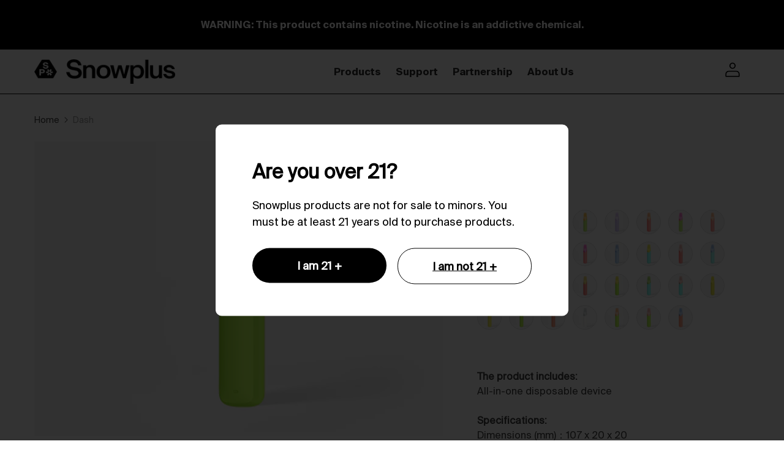

--- FILE ---
content_type: text/html; charset=utf-8
request_url: https://www.snowplustech.com/products/dash
body_size: 44364
content:
<!DOCTYPE html>
<html lang="en" class="no-js">
  <head>
    
<!-- Google tag (gtag.js) -->
<script async src="https://www.googletagmanager.com/gtag/js?id=G-6S2YYLCXK8"></script>
<script>
  window.dataLayer = window.dataLayer || [];
  function gtag(){dataLayer.push(arguments);}
  gtag('js', new Date());

  gtag('config', 'G-6S2YYLCXK8');
</script>
<script>
    var not_gb_view = sessionStorage.getItem("not_gb_view");
    not_gb_view!="true" && fetch('https://potential.snowplus.cn/ip/getRegion').then(res=>res.json().then(result=>{
      if((result.data == "英国" || result.data == "UK" || result.data == "GB")){
        window.location = "https://uk.snowplustech.com"
      }else{
        sessionStorage.setItem("not_gb_view",true);
      }
    }));
</script>
    
    <meta charset="utf-8">
    <meta http-equiv="cleartype" content="on">
    <meta name="robots" content="index,follow">

    
    <title>Dash: The advanced ceramic disposable for a bolder vaping experience. - Snowplus</title>
    
      <meta name="description" content="Revolutionary ceramic technology consistently delivers an authentic flavor. With 7.5 ml of e-liquid and 60% improved puff efficiency, Dash can run up to 4000 puffs."/>
    
    

<meta name="author" content="Snowplus">
<meta property="og:url" content="https://www.snowplustech.com/products/dash">
<meta property="og:site_name" content="Snowplus">




  <meta property="og:type" content="product">
  <meta property="og:title" content="Dash">
  
    
      <meta property="og:image" content="https://www.snowplustech.com/cdn/shop/files/CrispGreen_7b5fdc80-436a-4254-8016-02d40130c50d_600x.jpg?v=1699588706">
      <meta property="og:image:secure_url" content="https://www.snowplustech.com/cdn/shop/files/CrispGreen_7b5fdc80-436a-4254-8016-02d40130c50d_600x.jpg?v=1699588706">
      <meta property="og:image:width" content="1390">
      <meta property="og:image:height" content="990">
      <meta property="og:image:alt" content="Dash-Crisp Green">
      
    
      <meta property="og:image" content="https://www.snowplustech.com/cdn/shop/files/CrispGreen_600x.jpg?v=1699588706">
      <meta property="og:image:secure_url" content="https://www.snowplustech.com/cdn/shop/files/CrispGreen_600x.jpg?v=1699588706">
      <meta property="og:image:width" content="1390">
      <meta property="og:image:height" content="990">
      <meta property="og:image:alt" content="Dash-Crisp Green">
      
    
      <meta property="og:image" content="https://www.snowplustech.com/cdn/shop/files/GreenGrape_b6df4099-44f6-474c-941f-94b0edf210c5_600x.jpg?v=1699588706">
      <meta property="og:image:secure_url" content="https://www.snowplustech.com/cdn/shop/files/GreenGrape_b6df4099-44f6-474c-941f-94b0edf210c5_600x.jpg?v=1699588706">
      <meta property="og:image:width" content="1390">
      <meta property="og:image:height" content="990">
      <meta property="og:image:alt" content="Dash-Green Grape">
      
    
  
  <meta property="product:price:amount" content="0.00">
  <meta property="product:price:currency" content="USD">



  <meta property="og:description" content="Revolutionary ceramic technology consistently delivers an authentic flavor. With 7.5 ml of e-liquid and 60% improved puff efficiency, Dash can run up to 4000 puffs.">




<meta name="twitter:card" content="summary">

  <meta name="twitter:title" content="Dash">
  <meta name="twitter:description" content="
The product includes: All-in-one disposable device
Specifications:

Dimensions (mm)：107 x 20 x 20Weight：32.4 gAtomizer： CeramicBattery Capacity：530 mAhPuff Count：4000E-liquid Volume：7.5 ml

 ">
  <meta name="twitter:image:width" content="240">
  <meta name="twitter:image:height" content="240">
  <meta name="twitter:image" content="https://www.snowplustech.com/cdn/shop/files/CrispGreen_7b5fdc80-436a-4254-8016-02d40130c50d_240x.jpg?v=1699588706">
  <meta name="twitter:image:alt" content="Dash-Crisp Green">


    
    
    <!-- Mobile Specific Metas -->
    <meta name="HandheldFriendly" content="True">
    <meta name="MobileOptimized" content="320">
    <meta name="viewport" content="width=device-width,initial-scale=1">
    <meta name="theme-color" content="#ffffff">
    <!-- Preconnect Domains -->
    <link rel="preconnect" href="https://cdn.shopify.com" crossorigin>
    <link rel="preconnect" href="https://fonts.shopify.com" crossorigin>
    <link rel="preconnect" href="https://monorail-edge.shopifysvc.com">
    <!-- Preload Assets -->
    <link rel="preload" href="//www.snowplustech.com/cdn/shop/t/112/assets/theme.css?v=164902550315375641101759333909" as="style">
    <!--<link rel="preload" href="//www.snowplustech.com/cdn/shop/t/112/assets/retina.js?v=165630661343750792611735953716" as="script">-->
    <!-- Stylesheets for Retina-->
    <link href="//www.snowplustech.com/cdn/shop/t/112/assets/theme.css?v=164902550315375641101759333909" rel="stylesheet" type="text/css" media="all" />
    <!-- airwallex -->
    
      <link rel="shortcut icon" type="image/x-icon" href="//www.snowplustech.com/cdn/shop/files/Snowplus_Brand_Logo_Square_1_180x180.png?v=1631094701">
      <link rel="apple-touch-icon" href="//www.snowplustech.com/cdn/shop/files/Snowplus_Brand_Logo_Square_1_180x180.png?v=1631094701"/>
      <link rel="apple-touch-icon" sizes="72x72" href="//www.snowplustech.com/cdn/shop/files/Snowplus_Brand_Logo_Square_1_72x72.png?v=1631094701"/>
      <link rel="apple-touch-icon" sizes="114x114" href="//www.snowplustech.com/cdn/shop/files/Snowplus_Brand_Logo_Square_1_114x114.png?v=1631094701"/>
      <link rel="apple-touch-icon" sizes="180x180" href="//www.snowplustech.com/cdn/shop/files/Snowplus_Brand_Logo_Square_1_180x180.png?v=1631094701"/>
      <link rel="apple-touch-icon" sizes="228x228" href="//www.snowplustech.com/cdn/shop/files/Snowplus_Brand_Logo_Square_1_228x228.png?v=1631094701"/>
    
    <link rel="canonical" href="https://www.snowplustech.com/products/dash"/>
    
    
    
  	<script src="//www.snowplustech.com/cdn/shop/t/112/assets/jquery-2.2.3.min.js?v=58211863146907186831735953716" type="text/javascript"></script>
    <script>window.performance && window.performance.mark && window.performance.mark('shopify.content_for_header.start');</script><meta id="shopify-digital-wallet" name="shopify-digital-wallet" content="/11466211390/digital_wallets/dialog">
<link rel="alternate" type="application/json+oembed" href="https://www.snowplustech.com/products/dash.oembed">
<script async="async" src="/checkouts/internal/preloads.js?locale=en-US"></script>
<script id="shopify-features" type="application/json">{"accessToken":"ec805ca3979672c0f2d3ff8af3dd6b64","betas":["rich-media-storefront-analytics"],"domain":"www.snowplustech.com","predictiveSearch":true,"shopId":11466211390,"locale":"en"}</script>
<script>var Shopify = Shopify || {};
Shopify.shop = "snowplus.myshopify.com";
Shopify.locale = "en";
Shopify.currency = {"active":"USD","rate":"1.0"};
Shopify.country = "US";
Shopify.theme = {"name":"2025\/1\/4 - swift页面","id":141200588975,"schema_name":"Retina","schema_version":"5.0.2","theme_store_id":601,"role":"main"};
Shopify.theme.handle = "null";
Shopify.theme.style = {"id":null,"handle":null};
Shopify.cdnHost = "www.snowplustech.com/cdn";
Shopify.routes = Shopify.routes || {};
Shopify.routes.root = "/";</script>
<script type="module">!function(o){(o.Shopify=o.Shopify||{}).modules=!0}(window);</script>
<script>!function(o){function n(){var o=[];function n(){o.push(Array.prototype.slice.apply(arguments))}return n.q=o,n}var t=o.Shopify=o.Shopify||{};t.loadFeatures=n(),t.autoloadFeatures=n()}(window);</script>
<script id="shop-js-analytics" type="application/json">{"pageType":"product"}</script>
<script defer="defer" async type="module" src="//www.snowplustech.com/cdn/shopifycloud/shop-js/modules/v2/client.init-shop-cart-sync_DtuiiIyl.en.esm.js"></script>
<script defer="defer" async type="module" src="//www.snowplustech.com/cdn/shopifycloud/shop-js/modules/v2/chunk.common_CUHEfi5Q.esm.js"></script>
<script type="module">
  await import("//www.snowplustech.com/cdn/shopifycloud/shop-js/modules/v2/client.init-shop-cart-sync_DtuiiIyl.en.esm.js");
await import("//www.snowplustech.com/cdn/shopifycloud/shop-js/modules/v2/chunk.common_CUHEfi5Q.esm.js");

  window.Shopify.SignInWithShop?.initShopCartSync?.({"fedCMEnabled":true,"windoidEnabled":true});

</script>
<script id="__st">var __st={"a":11466211390,"offset":28800,"reqid":"13ff6115-00dc-49f9-af73-e2769fb8a609-1766552900","pageurl":"www.snowplustech.com\/products\/dash","u":"74fbe555a9fb","p":"product","rtyp":"product","rid":7389275619503};</script>
<script>window.ShopifyPaypalV4VisibilityTracking = true;</script>
<script id="form-persister">!function(){'use strict';const t='contact',e='new_comment',n=[[t,t],['blogs',e],['comments',e],[t,'customer']],o='password',r='form_key',c=['recaptcha-v3-token','g-recaptcha-response','h-captcha-response',o],s=()=>{try{return window.sessionStorage}catch{return}},i='__shopify_v',u=t=>t.elements[r],a=function(){const t=[...n].map((([t,e])=>`form[action*='/${t}']:not([data-nocaptcha='true']) input[name='form_type'][value='${e}']`)).join(',');var e;return e=t,()=>e?[...document.querySelectorAll(e)].map((t=>t.form)):[]}();function m(t){const e=u(t);a().includes(t)&&(!e||!e.value)&&function(t){try{if(!s())return;!function(t){const e=s();if(!e)return;const n=u(t);if(!n)return;const o=n.value;o&&e.removeItem(o)}(t);const e=Array.from(Array(32),(()=>Math.random().toString(36)[2])).join('');!function(t,e){u(t)||t.append(Object.assign(document.createElement('input'),{type:'hidden',name:r})),t.elements[r].value=e}(t,e),function(t,e){const n=s();if(!n)return;const r=[...t.querySelectorAll(`input[type='${o}']`)].map((({name:t})=>t)),u=[...c,...r],a={};for(const[o,c]of new FormData(t).entries())u.includes(o)||(a[o]=c);n.setItem(e,JSON.stringify({[i]:1,action:t.action,data:a}))}(t,e)}catch(e){console.error('failed to persist form',e)}}(t)}const f=t=>{if('true'===t.dataset.persistBound)return;const e=function(t,e){const n=function(t){return'function'==typeof t.submit?t.submit:HTMLFormElement.prototype.submit}(t).bind(t);return function(){let t;return()=>{t||(t=!0,(()=>{try{e(),n()}catch(t){(t=>{console.error('form submit failed',t)})(t)}})(),setTimeout((()=>t=!1),250))}}()}(t,(()=>{m(t)}));!function(t,e){if('function'==typeof t.submit&&'function'==typeof e)try{t.submit=e}catch{}}(t,e),t.addEventListener('submit',(t=>{t.preventDefault(),e()})),t.dataset.persistBound='true'};!function(){function t(t){const e=(t=>{const e=t.target;return e instanceof HTMLFormElement?e:e&&e.form})(t);e&&m(e)}document.addEventListener('submit',t),document.addEventListener('DOMContentLoaded',(()=>{const e=a();for(const t of e)f(t);var n;n=document.body,new window.MutationObserver((t=>{for(const e of t)if('childList'===e.type&&e.addedNodes.length)for(const t of e.addedNodes)1===t.nodeType&&'FORM'===t.tagName&&a().includes(t)&&f(t)})).observe(n,{childList:!0,subtree:!0,attributes:!1}),document.removeEventListener('submit',t)}))}()}();</script>
<script integrity="sha256-4kQ18oKyAcykRKYeNunJcIwy7WH5gtpwJnB7kiuLZ1E=" data-source-attribution="shopify.loadfeatures" defer="defer" src="//www.snowplustech.com/cdn/shopifycloud/storefront/assets/storefront/load_feature-a0a9edcb.js" crossorigin="anonymous"></script>
<script data-source-attribution="shopify.dynamic_checkout.dynamic.init">var Shopify=Shopify||{};Shopify.PaymentButton=Shopify.PaymentButton||{isStorefrontPortableWallets:!0,init:function(){window.Shopify.PaymentButton.init=function(){};var t=document.createElement("script");t.src="https://www.snowplustech.com/cdn/shopifycloud/portable-wallets/latest/portable-wallets.en.js",t.type="module",document.head.appendChild(t)}};
</script>
<script data-source-attribution="shopify.dynamic_checkout.buyer_consent">
  function portableWalletsHideBuyerConsent(e){var t=document.getElementById("shopify-buyer-consent"),n=document.getElementById("shopify-subscription-policy-button");t&&n&&(t.classList.add("hidden"),t.setAttribute("aria-hidden","true"),n.removeEventListener("click",e))}function portableWalletsShowBuyerConsent(e){var t=document.getElementById("shopify-buyer-consent"),n=document.getElementById("shopify-subscription-policy-button");t&&n&&(t.classList.remove("hidden"),t.removeAttribute("aria-hidden"),n.addEventListener("click",e))}window.Shopify?.PaymentButton&&(window.Shopify.PaymentButton.hideBuyerConsent=portableWalletsHideBuyerConsent,window.Shopify.PaymentButton.showBuyerConsent=portableWalletsShowBuyerConsent);
</script>
<script data-source-attribution="shopify.dynamic_checkout.cart.bootstrap">document.addEventListener("DOMContentLoaded",(function(){function t(){return document.querySelector("shopify-accelerated-checkout-cart, shopify-accelerated-checkout")}if(t())Shopify.PaymentButton.init();else{new MutationObserver((function(e,n){t()&&(Shopify.PaymentButton.init(),n.disconnect())})).observe(document.body,{childList:!0,subtree:!0})}}));
</script>

<script>window.performance && window.performance.mark && window.performance.mark('shopify.content_for_header.end');</script>
    <script>
      document.documentElement.className=document.documentElement.className.replace(/\bno-js\b/,'js');
      if(window.Shopify&&window.Shopify.designMode)document.documentElement.className+=' in-theme-editor';
    </script>

    <!-- Preload Suisse Intl -->
    <!-- Regular -->
	<link href="//db.onlinewebfonts.com/c/88f10bf18a36407ef36bf30bc25a3618?family=SuisseIntl-Regular" rel="stylesheet" type="text/css"/>
    <!-- Bold -->
    <link href="//db.onlinewebfonts.com/c/d1a580023d40c546276decde1c711e60?family=SuisseIntl-Bold" rel="stylesheet" type="text/css"/>

    <style>
      <!-- Regular -->
      @font-face {font-family: "SuisseIntl-Regular";
        font-display: swap;
        src: url("88f10bf18a36407ef36bf30bc25a3618.eot"); /* IE9*/
        src: url("88f10bf18a36407ef36bf30bc25a3618.eot?#iefix") format("embedded-opentype"), /* IE6-IE8 */
        url("88f10bf18a36407ef36bf30bc25a3618.woff2") format("woff2"), /* chrome、firefox */
        url("88f10bf18a36407ef36bf30bc25a3618.woff") format("woff"), /* chrome、firefox */
        url("88f10bf18a36407ef36bf30bc25a3618.ttf") format("truetype"), /* chrome、firefox、opera、Safari, Android, iOS 4.2+*/
        url("88f10bf18a36407ef36bf30bc25a3618.svg#SuisseIntl-Regular") format("svg"); /* iOS 4.1- */
      }

      <!-- Bold -->
      @font-face {font-family: "SuisseIntl-Bold";
        font-display: swap;
        src: url("d1a580023d40c546276decde1c711e60.eot"); /* IE9*/
        src: url("d1a580023d40c546276decde1c711e60.eot?#iefix") format("embedded-opentype"), /* IE6-IE8 */
        url("d1a580023d40c546276decde1c711e60.woff2") format("woff2"), /* chrome、firefox */
        url("d1a580023d40c546276decde1c711e60.woff") format("woff"), /* chrome、firefox */
        url("d1a580023d40c546276decde1c711e60.ttf") format("truetype"), /* chrome、firefox、opera、Safari, Android, iOS 4.2+*/
        url("d1a580023d40c546276decde1c711e60.svg#SuisseIntl-Bold") format("svg"); /* iOS 4.1- */
      }
      .agePopup {
        position: fixed;
        left: 0;
        top: 0;
        z-index: 99999999999;
        width: 100%;
        height: 100%;
        background: rgba(0, 0, 0, 0.8);
        text-align: center;
        display: none;
      }
      
      .agePopup .yearsAlert {
        width: 45%;
        max-width: 900px;
        min-height: 200px;
        position: absolute;
        left: 50%;
        top: 50%;
        text-align: left;
        transform: translate(-50%, -50%);
        -webkit-transform: translate(-50%, -50%);
        -moz-transform: translate(-50%, -50%);
        background: #fff;
        padding: 52px 60px;
        border-radius: 10px;
      }
      
      .agePopup .yearsAlert img {
        width: 300px;
        margin-bottom: 40px;
      }
      
      .agePopup  .yearsAlert .text1 {
        font-weight: bolder;
        font-size: 32px;
        color: #000000;
      }
      
      .agePopup  .yearsAlert .text2 {
        font-size: 18px;
        color: #000000;
        margin-top: 18px;
        margin-bottom: 30px;
      }
      
      .agePopup .yearsAlert .no {
        display: block;
        float:right;
        background: #fff;
        width: 48%;
        padding: 15px 0;
        font-size: 18px;
        text-align: center;
        font-weight: bolder;
        border: 1px solid #000;
        cursor: pointer;
        border-radius: 1.75rem;
      }
      
/* 	  .agePopup .yearsAlert .no:hover {
	    color: #000;
	    background: #fff;
	    box-shadow: 0px 5px 15px rgb(0 0 0 / 15%);
        border: 0px solid #000;
    	transition: border-color 0.3s ease-out, background-color 0.3s ease-out, color 0.3s ease-out, box-shadow 0.3s ease-out;
	  } */

      .agePopup .yearsAlert .no  a {
        color: #000000;
        font-weight: normal;
      }

      .agePopup  .yearsAlert .yes {
        display: block;
        color: #fff;
        float:left;
        margin-right: 4%;
        background: #000;
        width: 48%;
        padding: 15px 0;
        font-size: 18px;
        text-align: center;
        font-weight: bolder;
/*      border: 1px solid #000; */
        cursor: pointer;
        border-radius: 1.75rem;
      }
      
	   .agePopup .yearsAlert .yes:hover {
	    color: #000;
	    background: #fff;
		border: 0px solid #000;
	    box-shadow: 0px 5px 15px rgb(0 0 0 / 25%);
    	transition: border-color 0.2s ease-out, background-color 0.2s ease-out, color 0.2s ease-out, box-shadow 0.2s ease-out;
	  }

      
      @media screen and (max-width: 415px) {
        .agePopup .yearsAlert {
          width: 80%;
          padding: 30px 20px;
          min-height: unset;
        }

        .agePopup .yearsAlert img {
          width: 150px;
          margin-bottom: 30px ;
        }

        .agePopup .yearsAlert .text1 {
          font-size: 18px;
        }
        
        .agePopup .yearsAlert .text2 {
          font-size: 10px;
        }

        .agePopup .yearsAlert .no {
          font-size: 10px;
        }

        .agePopup .yearsAlert .yes {
          font-size: 10px;
        }
      }

      @media screen and (min-width: 416px) and (max-width: 1000px) {
        .agePopup {
          position: fixed;
          left: 0;
          top: 0;
          z-index: 99999999999;
          width: 100%;
          height: 100%;
          background: rgba(0, 0, 0, 0.8);
          text-align: center;
          display: none;
        }

        .agePopup .yearsAlert {
          width: 60%;
          max-width: 900px;
          min-height: 200px;
          position: absolute;
          left: 50%;
          top: 50%;
          transform: translate(-50%, -50%);
          -webkit-transform: translate(-50%, -50%);
          -moz-transform: translate(-50%, -50%);
          background: #fff;
          padding: 52px 60px;
        }
        
        .agePopup .yearsAlert img {
          width: 300px;
          margin-bottom: 40px;
        }
        
        .agePopup .yearsAlert .text1 {
          font-weight: bolder;
          font-size: 24px;
        }
        
        .agePopup .yearsAlert .text2 {
          font-size: 15px;
          margin-top: 18px;
          margin-bottom: 30px;
        }

        .agePopup .yearsAlert .no {
          display: block;
          float:right;
          background: #fff;
          width: 48%;
          padding: 15px 0;
          font-size: 18px;
          text-align: center;
          font-weight: bolder;
          border: 1px solid #000;
          cursor: pointer;
        }

        .agePopup .yearsAlert .yes {
          display: block;
          color: #fff;
          float:left;
          margin-right: 4%;
          background: #000;
          width: 48%;
          padding: 15px 0;
          font-size: 18px;
          text-align: center;
          font-weight: bolder;
          border: 1px solid #000;
          cursor: pointer;
        }
      }
/* 调整弹窗尺寸 */
       @media screen and (max-width: 750px) {
        .agePopup .yearsAlert {
          width: 80%;
          padding: 30px 20px;
          min-height: unset;
        }
      }
    </style>
 <link href="https://monorail-edge.shopifysvc.com" rel="dns-prefetch">
<script>(function(){if ("sendBeacon" in navigator && "performance" in window) {try {var session_token_from_headers = performance.getEntriesByType('navigation')[0].serverTiming.find(x => x.name == '_s').description;} catch {var session_token_from_headers = undefined;}var session_cookie_matches = document.cookie.match(/_shopify_s=([^;]*)/);var session_token_from_cookie = session_cookie_matches && session_cookie_matches.length === 2 ? session_cookie_matches[1] : "";var session_token = session_token_from_headers || session_token_from_cookie || "";function handle_abandonment_event(e) {var entries = performance.getEntries().filter(function(entry) {return /monorail-edge.shopifysvc.com/.test(entry.name);});if (!window.abandonment_tracked && entries.length === 0) {window.abandonment_tracked = true;var currentMs = Date.now();var navigation_start = performance.timing.navigationStart;var payload = {shop_id: 11466211390,url: window.location.href,navigation_start,duration: currentMs - navigation_start,session_token,page_type: "product"};window.navigator.sendBeacon("https://monorail-edge.shopifysvc.com/v1/produce", JSON.stringify({schema_id: "online_store_buyer_site_abandonment/1.1",payload: payload,metadata: {event_created_at_ms: currentMs,event_sent_at_ms: currentMs}}));}}window.addEventListener('pagehide', handle_abandonment_event);}}());</script>
<script id="web-pixels-manager-setup">(function e(e,d,r,n,o){if(void 0===o&&(o={}),!Boolean(null===(a=null===(i=window.Shopify)||void 0===i?void 0:i.analytics)||void 0===a?void 0:a.replayQueue)){var i,a;window.Shopify=window.Shopify||{};var t=window.Shopify;t.analytics=t.analytics||{};var s=t.analytics;s.replayQueue=[],s.publish=function(e,d,r){return s.replayQueue.push([e,d,r]),!0};try{self.performance.mark("wpm:start")}catch(e){}var l=function(){var e={modern:/Edge?\/(1{2}[4-9]|1[2-9]\d|[2-9]\d{2}|\d{4,})\.\d+(\.\d+|)|Firefox\/(1{2}[4-9]|1[2-9]\d|[2-9]\d{2}|\d{4,})\.\d+(\.\d+|)|Chrom(ium|e)\/(9{2}|\d{3,})\.\d+(\.\d+|)|(Maci|X1{2}).+ Version\/(15\.\d+|(1[6-9]|[2-9]\d|\d{3,})\.\d+)([,.]\d+|)( \(\w+\)|)( Mobile\/\w+|) Safari\/|Chrome.+OPR\/(9{2}|\d{3,})\.\d+\.\d+|(CPU[ +]OS|iPhone[ +]OS|CPU[ +]iPhone|CPU IPhone OS|CPU iPad OS)[ +]+(15[._]\d+|(1[6-9]|[2-9]\d|\d{3,})[._]\d+)([._]\d+|)|Android:?[ /-](13[3-9]|1[4-9]\d|[2-9]\d{2}|\d{4,})(\.\d+|)(\.\d+|)|Android.+Firefox\/(13[5-9]|1[4-9]\d|[2-9]\d{2}|\d{4,})\.\d+(\.\d+|)|Android.+Chrom(ium|e)\/(13[3-9]|1[4-9]\d|[2-9]\d{2}|\d{4,})\.\d+(\.\d+|)|SamsungBrowser\/([2-9]\d|\d{3,})\.\d+/,legacy:/Edge?\/(1[6-9]|[2-9]\d|\d{3,})\.\d+(\.\d+|)|Firefox\/(5[4-9]|[6-9]\d|\d{3,})\.\d+(\.\d+|)|Chrom(ium|e)\/(5[1-9]|[6-9]\d|\d{3,})\.\d+(\.\d+|)([\d.]+$|.*Safari\/(?![\d.]+ Edge\/[\d.]+$))|(Maci|X1{2}).+ Version\/(10\.\d+|(1[1-9]|[2-9]\d|\d{3,})\.\d+)([,.]\d+|)( \(\w+\)|)( Mobile\/\w+|) Safari\/|Chrome.+OPR\/(3[89]|[4-9]\d|\d{3,})\.\d+\.\d+|(CPU[ +]OS|iPhone[ +]OS|CPU[ +]iPhone|CPU IPhone OS|CPU iPad OS)[ +]+(10[._]\d+|(1[1-9]|[2-9]\d|\d{3,})[._]\d+)([._]\d+|)|Android:?[ /-](13[3-9]|1[4-9]\d|[2-9]\d{2}|\d{4,})(\.\d+|)(\.\d+|)|Mobile Safari.+OPR\/([89]\d|\d{3,})\.\d+\.\d+|Android.+Firefox\/(13[5-9]|1[4-9]\d|[2-9]\d{2}|\d{4,})\.\d+(\.\d+|)|Android.+Chrom(ium|e)\/(13[3-9]|1[4-9]\d|[2-9]\d{2}|\d{4,})\.\d+(\.\d+|)|Android.+(UC? ?Browser|UCWEB|U3)[ /]?(15\.([5-9]|\d{2,})|(1[6-9]|[2-9]\d|\d{3,})\.\d+)\.\d+|SamsungBrowser\/(5\.\d+|([6-9]|\d{2,})\.\d+)|Android.+MQ{2}Browser\/(14(\.(9|\d{2,})|)|(1[5-9]|[2-9]\d|\d{3,})(\.\d+|))(\.\d+|)|K[Aa][Ii]OS\/(3\.\d+|([4-9]|\d{2,})\.\d+)(\.\d+|)/},d=e.modern,r=e.legacy,n=navigator.userAgent;return n.match(d)?"modern":n.match(r)?"legacy":"unknown"}(),u="modern"===l?"modern":"legacy",c=(null!=n?n:{modern:"",legacy:""})[u],f=function(e){return[e.baseUrl,"/wpm","/b",e.hashVersion,"modern"===e.buildTarget?"m":"l",".js"].join("")}({baseUrl:d,hashVersion:r,buildTarget:u}),m=function(e){var d=e.version,r=e.bundleTarget,n=e.surface,o=e.pageUrl,i=e.monorailEndpoint;return{emit:function(e){var a=e.status,t=e.errorMsg,s=(new Date).getTime(),l=JSON.stringify({metadata:{event_sent_at_ms:s},events:[{schema_id:"web_pixels_manager_load/3.1",payload:{version:d,bundle_target:r,page_url:o,status:a,surface:n,error_msg:t},metadata:{event_created_at_ms:s}}]});if(!i)return console&&console.warn&&console.warn("[Web Pixels Manager] No Monorail endpoint provided, skipping logging."),!1;try{return self.navigator.sendBeacon.bind(self.navigator)(i,l)}catch(e){}var u=new XMLHttpRequest;try{return u.open("POST",i,!0),u.setRequestHeader("Content-Type","text/plain"),u.send(l),!0}catch(e){return console&&console.warn&&console.warn("[Web Pixels Manager] Got an unhandled error while logging to Monorail."),!1}}}}({version:r,bundleTarget:l,surface:e.surface,pageUrl:self.location.href,monorailEndpoint:e.monorailEndpoint});try{o.browserTarget=l,function(e){var d=e.src,r=e.async,n=void 0===r||r,o=e.onload,i=e.onerror,a=e.sri,t=e.scriptDataAttributes,s=void 0===t?{}:t,l=document.createElement("script"),u=document.querySelector("head"),c=document.querySelector("body");if(l.async=n,l.src=d,a&&(l.integrity=a,l.crossOrigin="anonymous"),s)for(var f in s)if(Object.prototype.hasOwnProperty.call(s,f))try{l.dataset[f]=s[f]}catch(e){}if(o&&l.addEventListener("load",o),i&&l.addEventListener("error",i),u)u.appendChild(l);else{if(!c)throw new Error("Did not find a head or body element to append the script");c.appendChild(l)}}({src:f,async:!0,onload:function(){if(!function(){var e,d;return Boolean(null===(d=null===(e=window.Shopify)||void 0===e?void 0:e.analytics)||void 0===d?void 0:d.initialized)}()){var d=window.webPixelsManager.init(e)||void 0;if(d){var r=window.Shopify.analytics;r.replayQueue.forEach((function(e){var r=e[0],n=e[1],o=e[2];d.publishCustomEvent(r,n,o)})),r.replayQueue=[],r.publish=d.publishCustomEvent,r.visitor=d.visitor,r.initialized=!0}}},onerror:function(){return m.emit({status:"failed",errorMsg:"".concat(f," has failed to load")})},sri:function(e){var d=/^sha384-[A-Za-z0-9+/=]+$/;return"string"==typeof e&&d.test(e)}(c)?c:"",scriptDataAttributes:o}),m.emit({status:"loading"})}catch(e){m.emit({status:"failed",errorMsg:(null==e?void 0:e.message)||"Unknown error"})}}})({shopId: 11466211390,storefrontBaseUrl: "https://www.snowplustech.com",extensionsBaseUrl: "https://extensions.shopifycdn.com/cdn/shopifycloud/web-pixels-manager",monorailEndpoint: "https://monorail-edge.shopifysvc.com/unstable/produce_batch",surface: "storefront-renderer",enabledBetaFlags: ["2dca8a86","a0d5f9d2"],webPixelsConfigList: [{"id":"69763247","eventPayloadVersion":"v1","runtimeContext":"LAX","scriptVersion":"1","type":"CUSTOM","privacyPurposes":["MARKETING"],"name":"Meta pixel (migrated)"},{"id":"shopify-app-pixel","configuration":"{}","eventPayloadVersion":"v1","runtimeContext":"STRICT","scriptVersion":"0450","apiClientId":"shopify-pixel","type":"APP","privacyPurposes":["ANALYTICS","MARKETING"]},{"id":"shopify-custom-pixel","eventPayloadVersion":"v1","runtimeContext":"LAX","scriptVersion":"0450","apiClientId":"shopify-pixel","type":"CUSTOM","privacyPurposes":["ANALYTICS","MARKETING"]}],isMerchantRequest: false,initData: {"shop":{"name":"Snowplus","paymentSettings":{"currencyCode":"USD"},"myshopifyDomain":"snowplus.myshopify.com","countryCode":"HK","storefrontUrl":"https:\/\/www.snowplustech.com"},"customer":null,"cart":null,"checkout":null,"productVariants":[{"price":{"amount":0.0,"currencyCode":"USD"},"product":{"title":"Dash","vendor":"Snowplus","id":"7389275619503","untranslatedTitle":"Dash","url":"\/products\/dash","type":"Device"},"id":"45147143372975","image":{"src":"\/\/www.snowplustech.com\/cdn\/shop\/files\/Corn_Gelato_36726158-efbe-407f-9261-2614fa6d0a68.jpg?v=1750771902"},"sku":"Dash-Corn Gelato","title":"Corn Gelato","untranslatedTitle":"Corn Gelato"},{"price":{"amount":0.0,"currencyCode":"USD"},"product":{"title":"Dash","vendor":"Snowplus","id":"7389275619503","untranslatedTitle":"Dash","url":"\/products\/dash","type":"Device"},"id":"45147143405743","image":{"src":"\/\/www.snowplustech.com\/cdn\/shop\/files\/BlackDragonIce_01240284-8032-41de-b9ae-299852d9865c.jpg?v=1747206425"},"sku":"Dash-Black Dragon Ice","title":"Black Dragon Ice","untranslatedTitle":"Black Dragon Ice"},{"price":{"amount":0.0,"currencyCode":"USD"},"product":{"title":"Dash","vendor":"Snowplus","id":"7389275619503","untranslatedTitle":"Dash","url":"\/products\/dash","type":"Device"},"id":"45147143438511","image":{"src":"\/\/www.snowplustech.com\/cdn\/shop\/files\/LushIce_c8875409-aa30-4448-a424-4e87a4b5fc9e.jpg?v=1747206425"},"sku":"Dash-Lush Ice","title":"Lush Ice","untranslatedTitle":"Lush Ice"},{"price":{"amount":0.0,"currencyCode":"USD"},"product":{"title":"Dash","vendor":"Snowplus","id":"7389275619503","untranslatedTitle":"Dash","url":"\/products\/dash","type":"Device"},"id":"44979789201583","image":{"src":"\/\/www.snowplustech.com\/cdn\/shop\/files\/KiwiIce.jpg?v=1741846480"},"sku":"Dash-Kiwi Ice","title":"Kiwi Ice","untranslatedTitle":"Kiwi Ice"},{"price":{"amount":0.0,"currencyCode":"USD"},"product":{"title":"Dash","vendor":"Snowplus","id":"7389275619503","untranslatedTitle":"Dash","url":"\/products\/dash","type":"Device"},"id":"44979789037743","image":{"src":"\/\/www.snowplustech.com\/cdn\/shop\/files\/TaroIce.jpg?v=1741846188"},"sku":"Dash-Taro Ice","title":"Taro Ice","untranslatedTitle":"Taro Ice"},{"price":{"amount":0.0,"currencyCode":"USD"},"product":{"title":"Dash","vendor":"Snowplus","id":"7389275619503","untranslatedTitle":"Dash","url":"\/products\/dash","type":"Device"},"id":"42893778419887","image":{"src":"\/\/www.snowplustech.com\/cdn\/shop\/files\/ColaIce_11e9b33b-24f7-4608-8ef0-7b01076e3d75.jpg?v=1699588706"},"sku":"Dash-Cola Ice","title":"Cola Ice","untranslatedTitle":"Cola Ice"},{"price":{"amount":0.0,"currencyCode":"USD"},"product":{"title":"Dash","vendor":"Snowplus","id":"7389275619503","untranslatedTitle":"Dash","url":"\/products\/dash","type":"Device"},"id":"44979788939439","image":{"src":"\/\/www.snowplustech.com\/cdn\/shop\/files\/PinkGuava.jpg?v=1741846188"},"sku":"Dash-Pink Guava","title":"Pink Guava","untranslatedTitle":"Pink Guava"},{"price":{"amount":0.0,"currencyCode":"USD"},"product":{"title":"Dash","vendor":"Snowplus","id":"7389275619503","untranslatedTitle":"Dash","url":"\/products\/dash","type":"Device"},"id":"45147143471279","image":{"src":"\/\/www.snowplustech.com\/cdn\/shop\/files\/LycheeIce_6f820d8f-a551-4886-aef8-f09b200e1564.jpg?v=1747206425"},"sku":"Dash-Lychee Ice","title":"Lychee Ice","untranslatedTitle":"Lychee Ice"},{"price":{"amount":0.0,"currencyCode":"USD"},"product":{"title":"Dash","vendor":"Snowplus","id":"7389275619503","untranslatedTitle":"Dash","url":"\/products\/dash","type":"Device"},"id":"44979789070511","image":{"src":"\/\/www.snowplustech.com\/cdn\/shop\/files\/WhiteFreeze.jpg?v=1741846188"},"sku":"Dash-White Freeze","title":"White Freeze","untranslatedTitle":"White Freeze"},{"price":{"amount":0.0,"currencyCode":"USD"},"product":{"title":"Dash","vendor":"Snowplus","id":"7389275619503","untranslatedTitle":"Dash","url":"\/products\/dash","type":"Device"},"id":"44979789004975","image":{"src":"\/\/www.snowplustech.com\/cdn\/shop\/files\/RedWineIce.jpg?v=1741846188"},"sku":"Dash-Red Wine Ice","title":"Red Wine Ice","untranslatedTitle":"Red Wine Ice"},{"price":{"amount":0.0,"currencyCode":"USD"},"product":{"title":"Dash","vendor":"Snowplus","id":"7389275619503","untranslatedTitle":"Dash","url":"\/products\/dash","type":"Device"},"id":"44979788841135","image":{"src":"\/\/www.snowplustech.com\/cdn\/shop\/files\/LudouIce_5d7621a1-7875-414d-a700-656269666964.jpg?v=1741846188"},"sku":"Dash-Ludou Ice","title":"Ludou Ice","untranslatedTitle":"Ludou Ice"},{"price":{"amount":0.0,"currencyCode":"USD"},"product":{"title":"Dash","vendor":"Snowplus","id":"7389275619503","untranslatedTitle":"Dash","url":"\/products\/dash","type":"Device"},"id":"44979788775599","image":{"src":"\/\/www.snowplustech.com\/cdn\/shop\/files\/HibiscusIceTea.jpg?v=1741846188"},"sku":"Dash-Hibiscus Ice Tea","title":"Hibiscus Ice Tea","untranslatedTitle":"Hibiscus Ice Tea"},{"price":{"amount":0.0,"currencyCode":"USD"},"product":{"title":"Dash","vendor":"Snowplus","id":"7389275619503","untranslatedTitle":"Dash","url":"\/products\/dash","type":"Device"},"id":"44979788906671","image":{"src":"\/\/www.snowplustech.com\/cdn\/shop\/files\/MineralWater.jpg?v=1741846188"},"sku":"Dash-Mineral Water","title":"Mineral Water","untranslatedTitle":"Mineral Water"},{"price":{"amount":0.0,"currencyCode":"USD"},"product":{"title":"Dash","vendor":"Snowplus","id":"7389275619503","untranslatedTitle":"Dash","url":"\/products\/dash","type":"Device"},"id":"42893778518191","image":{"src":"\/\/www.snowplustech.com\/cdn\/shop\/files\/GreenGrape_b6df4099-44f6-474c-941f-94b0edf210c5.jpg?v=1699588706"},"sku":"Dash-Green Grape","title":"Green Grape","untranslatedTitle":"Green Grape"},{"price":{"amount":0.0,"currencyCode":"USD"},"product":{"title":"Dash","vendor":"Snowplus","id":"7389275619503","untranslatedTitle":"Dash","url":"\/products\/dash","type":"Device"},"id":"42893778288815","image":{"src":"\/\/www.snowplustech.com\/cdn\/shop\/files\/PeachIce_49d7154e-240a-48e1-aeae-92754ad700b7.jpg?v=1699588706"},"sku":"Dash-Peach Ice","title":"Peach Ice","untranslatedTitle":"Peach Ice"},{"price":{"amount":0.0,"currencyCode":"USD"},"product":{"title":"Dash","vendor":"Snowplus","id":"7389275619503","untranslatedTitle":"Dash","url":"\/products\/dash","type":"Device"},"id":"44979788873903","image":{"src":"\/\/www.snowplustech.com\/cdn\/shop\/files\/MentholPlus.jpg?v=1741846189"},"sku":"Dash-Menthol Plus","title":"Menthol Plus","untranslatedTitle":"Menthol Plus"},{"price":{"amount":0.0,"currencyCode":"USD"},"product":{"title":"Dash","vendor":"Snowplus","id":"7389275619503","untranslatedTitle":"Dash","url":"\/products\/dash","type":"Device"},"id":"44979788808367","image":{"src":"\/\/www.snowplustech.com\/cdn\/shop\/files\/LemonIceTea.jpg?v=1741846188"},"sku":"Dash-Lemon Ice Tea","title":"Lemon Ice Tea","untranslatedTitle":"Lemon Ice Tea"},{"price":{"amount":0.0,"currencyCode":"USD"},"product":{"title":"Dash","vendor":"Snowplus","id":"7389275619503","untranslatedTitle":"Dash","url":"\/products\/dash","type":"Device"},"id":"44979789168815","image":{"src":"\/\/www.snowplustech.com\/cdn\/shop\/files\/MatchaSmoothie.jpg?v=1741846480"},"sku":"Dash-Matcha Smoothie","title":"Matcha Smoothie","untranslatedTitle":"Matcha Smoothie"},{"price":{"amount":0.0,"currencyCode":"USD"},"product":{"title":"Dash","vendor":"Snowplus","id":"7389275619503","untranslatedTitle":"Dash","url":"\/products\/dash","type":"Device"},"id":"42893778452655","image":{"src":"\/\/www.snowplustech.com\/cdn\/shop\/files\/SweetHoneydew_5491dd46-3ad4-40ae-91e5-201e67c50551.jpg?v=1699588706"},"sku":"Dash-Sweet Honeydew","title":"Sweet Honeydew","untranslatedTitle":"Sweet Honeydew"},{"price":{"amount":0.0,"currencyCode":"USD"},"product":{"title":"Dash","vendor":"Snowplus","id":"7389275619503","untranslatedTitle":"Dash","url":"\/products\/dash","type":"Device"},"id":"42893778190511","image":{"src":"\/\/www.snowplustech.com\/cdn\/shop\/files\/HoneycrispApple_a92ebd5c-06ac-41e8-bcb8-50856e1bc940.jpg?v=1699588706"},"sku":"Dash-Honeycrisp Apple","title":"Honeycrisp Apple","untranslatedTitle":"Honeycrisp Apple"},{"price":{"amount":0.0,"currencyCode":"USD"},"product":{"title":"Dash","vendor":"Snowplus","id":"7389275619503","untranslatedTitle":"Dash","url":"\/products\/dash","type":"Device"},"id":"42893778583727","image":{"src":"\/\/www.snowplustech.com\/cdn\/shop\/files\/CrispGreen_7b5fdc80-436a-4254-8016-02d40130c50d.jpg?v=1699588706"},"sku":"Dash-Crisp Green","title":"Crisp Green","untranslatedTitle":"Crisp Green"},{"price":{"amount":0.0,"currencyCode":"USD"},"product":{"title":"Dash","vendor":"Snowplus","id":"7389275619503","untranslatedTitle":"Dash","url":"\/products\/dash","type":"Device"},"id":"42085233524911","image":{"src":"\/\/www.snowplustech.com\/cdn\/shop\/files\/TeaGuanYinKing_88a207e4-c5f6-49f3-97e1-b6490f6549f7.jpg?v=1699588706"},"sku":"Dash-Tea Guan Yin King","title":"Tea Guan Yin King","untranslatedTitle":"Tea Guan Yin King"},{"price":{"amount":0.0,"currencyCode":"USD"},"product":{"title":"Dash","vendor":"Snowplus","id":"7389275619503","untranslatedTitle":"Dash","url":"\/products\/dash","type":"Device"},"id":"42893778223279","image":{"src":"\/\/www.snowplustech.com\/cdn\/shop\/files\/TangyGrape_1f3aebbd-3863-4b9a-b039-df1fe3c64162.jpg?v=1699588706"},"sku":"Dash-Tangy Grape","title":"Tangy Grape","untranslatedTitle":"Tangy Grape"},{"price":{"amount":0.0,"currencyCode":"USD"},"product":{"title":"Dash","vendor":"Snowplus","id":"7389275619503","untranslatedTitle":"Dash","url":"\/products\/dash","type":"Device"},"id":"42893778485423","image":{"src":"\/\/www.snowplustech.com\/cdn\/shop\/files\/LemonPineapple_77f3b0d6-9ed4-4151-a36e-eeafec1a2e4e.jpg?v=1699588706"},"sku":"Dash-Lemon Pineapple","title":"Lemon Pineapple","untranslatedTitle":"Lemon Pineapple"},{"price":{"amount":0.0,"currencyCode":"USD"},"product":{"title":"Dash","vendor":"Snowplus","id":"7389275619503","untranslatedTitle":"Dash","url":"\/products\/dash","type":"Device"},"id":"42893778321583","image":{"src":"\/\/www.snowplustech.com\/cdn\/shop\/files\/JasmineLongJingTea_9033fffe-b129-48c9-8949-be650b3323e0.jpg?v=1699588706"},"sku":"Dash-Jasmine LongJing Tea","title":"Jasmine LongJing Tea","untranslatedTitle":"Jasmine LongJing Tea"},{"price":{"amount":0.0,"currencyCode":"USD"},"product":{"title":"Dash","vendor":"Snowplus","id":"7389275619503","untranslatedTitle":"Dash","url":"\/products\/dash","type":"Device"},"id":"42893778387119","image":{"src":"\/\/www.snowplustech.com\/cdn\/shop\/files\/LemonLimeIce_37dcb9b0-dff7-421d-9d66-ccb8bd88896d.jpg?v=1699588706"},"sku":"Dash-Lemon Lime Ice","title":"Lemon Lime Ice","untranslatedTitle":"Lemon Lime Ice"},{"price":{"amount":0.0,"currencyCode":"USD"},"product":{"title":"Dash","vendor":"Snowplus","id":"7389275619503","untranslatedTitle":"Dash","url":"\/products\/dash","type":"Device"},"id":"44979789136047","image":{"src":"\/\/www.snowplustech.com\/cdn\/shop\/files\/OrangeSoda.jpg?v=1741846480"},"sku":"Dash-Orange Soda","title":"Orange Soda","untranslatedTitle":"Orange Soda"},{"price":{"amount":0.0,"currencyCode":"USD"},"product":{"title":"Dash","vendor":"Snowplus","id":"7389275619503","untranslatedTitle":"Dash","url":"\/products\/dash","type":"Device"},"id":"44979789234351","image":{"src":"\/\/www.snowplustech.com\/cdn\/shop\/files\/CoconutWater.jpg?v=1741846480"},"sku":"Dash-Coconut Water","title":"Coconut Water","untranslatedTitle":"Coconut Water"},{"price":{"amount":0.0,"currencyCode":"USD"},"product":{"title":"Dash","vendor":"Snowplus","id":"7389275619503","untranslatedTitle":"Dash","url":"\/products\/dash","type":"Device"},"id":"42893778354351","image":{"src":"\/\/www.snowplustech.com\/cdn\/shop\/files\/PassionGrapefruit_c6889203-be0e-4028-b5e0-d354a612f862.jpg?v=1699588706"},"sku":"Dash-Sparkling Iced Lemon Tea","title":"Sparkling Iced Lemon Tea","untranslatedTitle":"Sparkling Iced Lemon Tea"},{"price":{"amount":0.0,"currencyCode":"USD"},"product":{"title":"Dash","vendor":"Snowplus","id":"7389275619503","untranslatedTitle":"Dash","url":"\/products\/dash","type":"Device"},"id":"42893778616495","image":{"src":"\/\/www.snowplustech.com\/cdn\/shop\/files\/SparklingIcedLemonTea_eefa5bbc-4561-4e67-864c-2780a2ddf76a.jpg?v=1699588706"},"sku":"Dash-Passion Grapefruit","title":"Passion Grapefruit","untranslatedTitle":"Passion Grapefruit"},{"price":{"amount":0.0,"currencyCode":"USD"},"product":{"title":"Dash","vendor":"Snowplus","id":"7389275619503","untranslatedTitle":"Dash","url":"\/products\/dash","type":"Device"},"id":"45061779390639","image":{"src":"\/\/www.snowplustech.com\/cdn\/shop\/files\/20250414-172021.jpg?v=1744622741"},"sku":"Dash-Red Bull","title":"Bull Ice (North America)","untranslatedTitle":"Bull Ice (North America)"}],"purchasingCompany":null},},"https://www.snowplustech.com/cdn","da62cc92w68dfea28pcf9825a4m392e00d0",{"modern":"","legacy":""},{"shopId":"11466211390","storefrontBaseUrl":"https:\/\/www.snowplustech.com","extensionBaseUrl":"https:\/\/extensions.shopifycdn.com\/cdn\/shopifycloud\/web-pixels-manager","surface":"storefront-renderer","enabledBetaFlags":"[\"2dca8a86\", \"a0d5f9d2\"]","isMerchantRequest":"false","hashVersion":"da62cc92w68dfea28pcf9825a4m392e00d0","publish":"custom","events":"[[\"page_viewed\",{}],[\"product_viewed\",{\"productVariant\":{\"price\":{\"amount\":0.0,\"currencyCode\":\"USD\"},\"product\":{\"title\":\"Dash\",\"vendor\":\"Snowplus\",\"id\":\"7389275619503\",\"untranslatedTitle\":\"Dash\",\"url\":\"\/products\/dash\",\"type\":\"Device\"},\"id\":\"45147143372975\",\"image\":{\"src\":\"\/\/www.snowplustech.com\/cdn\/shop\/files\/Corn_Gelato_36726158-efbe-407f-9261-2614fa6d0a68.jpg?v=1750771902\"},\"sku\":\"Dash-Corn Gelato\",\"title\":\"Corn Gelato\",\"untranslatedTitle\":\"Corn Gelato\"}}]]"});</script><script>
  window.ShopifyAnalytics = window.ShopifyAnalytics || {};
  window.ShopifyAnalytics.meta = window.ShopifyAnalytics.meta || {};
  window.ShopifyAnalytics.meta.currency = 'USD';
  var meta = {"product":{"id":7389275619503,"gid":"gid:\/\/shopify\/Product\/7389275619503","vendor":"Snowplus","type":"Device","handle":"dash","variants":[{"id":45147143372975,"price":0,"name":"Dash - Corn Gelato","public_title":"Corn Gelato","sku":"Dash-Corn Gelato"},{"id":45147143405743,"price":0,"name":"Dash - Black Dragon Ice","public_title":"Black Dragon Ice","sku":"Dash-Black Dragon Ice"},{"id":45147143438511,"price":0,"name":"Dash - Lush Ice","public_title":"Lush Ice","sku":"Dash-Lush Ice"},{"id":44979789201583,"price":0,"name":"Dash - Kiwi Ice","public_title":"Kiwi Ice","sku":"Dash-Kiwi Ice"},{"id":44979789037743,"price":0,"name":"Dash - Taro Ice","public_title":"Taro Ice","sku":"Dash-Taro Ice"},{"id":42893778419887,"price":0,"name":"Dash - Cola Ice","public_title":"Cola Ice","sku":"Dash-Cola Ice"},{"id":44979788939439,"price":0,"name":"Dash - Pink Guava","public_title":"Pink Guava","sku":"Dash-Pink Guava"},{"id":45147143471279,"price":0,"name":"Dash - Lychee Ice","public_title":"Lychee Ice","sku":"Dash-Lychee Ice"},{"id":44979789070511,"price":0,"name":"Dash - White Freeze","public_title":"White Freeze","sku":"Dash-White Freeze"},{"id":44979789004975,"price":0,"name":"Dash - Red Wine Ice","public_title":"Red Wine Ice","sku":"Dash-Red Wine Ice"},{"id":44979788841135,"price":0,"name":"Dash - Ludou Ice","public_title":"Ludou Ice","sku":"Dash-Ludou Ice"},{"id":44979788775599,"price":0,"name":"Dash - Hibiscus Ice Tea","public_title":"Hibiscus Ice Tea","sku":"Dash-Hibiscus Ice Tea"},{"id":44979788906671,"price":0,"name":"Dash - Mineral Water","public_title":"Mineral Water","sku":"Dash-Mineral Water"},{"id":42893778518191,"price":0,"name":"Dash - Green Grape","public_title":"Green Grape","sku":"Dash-Green Grape"},{"id":42893778288815,"price":0,"name":"Dash - Peach Ice","public_title":"Peach Ice","sku":"Dash-Peach Ice"},{"id":44979788873903,"price":0,"name":"Dash - Menthol Plus","public_title":"Menthol Plus","sku":"Dash-Menthol Plus"},{"id":44979788808367,"price":0,"name":"Dash - Lemon Ice Tea","public_title":"Lemon Ice Tea","sku":"Dash-Lemon Ice Tea"},{"id":44979789168815,"price":0,"name":"Dash - Matcha Smoothie","public_title":"Matcha Smoothie","sku":"Dash-Matcha Smoothie"},{"id":42893778452655,"price":0,"name":"Dash - Sweet Honeydew","public_title":"Sweet Honeydew","sku":"Dash-Sweet Honeydew"},{"id":42893778190511,"price":0,"name":"Dash - Honeycrisp Apple","public_title":"Honeycrisp Apple","sku":"Dash-Honeycrisp Apple"},{"id":42893778583727,"price":0,"name":"Dash - Crisp Green","public_title":"Crisp Green","sku":"Dash-Crisp Green"},{"id":42085233524911,"price":0,"name":"Dash - Tea Guan Yin King","public_title":"Tea Guan Yin King","sku":"Dash-Tea Guan Yin King"},{"id":42893778223279,"price":0,"name":"Dash - Tangy Grape","public_title":"Tangy Grape","sku":"Dash-Tangy Grape"},{"id":42893778485423,"price":0,"name":"Dash - Lemon Pineapple","public_title":"Lemon Pineapple","sku":"Dash-Lemon Pineapple"},{"id":42893778321583,"price":0,"name":"Dash - Jasmine LongJing Tea","public_title":"Jasmine LongJing Tea","sku":"Dash-Jasmine LongJing Tea"},{"id":42893778387119,"price":0,"name":"Dash - Lemon Lime Ice","public_title":"Lemon Lime Ice","sku":"Dash-Lemon Lime Ice"},{"id":44979789136047,"price":0,"name":"Dash - Orange Soda","public_title":"Orange Soda","sku":"Dash-Orange Soda"},{"id":44979789234351,"price":0,"name":"Dash - Coconut Water","public_title":"Coconut Water","sku":"Dash-Coconut Water"},{"id":42893778354351,"price":0,"name":"Dash - Sparkling Iced Lemon Tea","public_title":"Sparkling Iced Lemon Tea","sku":"Dash-Sparkling Iced Lemon Tea"},{"id":42893778616495,"price":0,"name":"Dash - Passion Grapefruit","public_title":"Passion Grapefruit","sku":"Dash-Passion Grapefruit"},{"id":45061779390639,"price":0,"name":"Dash - Bull Ice (North America)","public_title":"Bull Ice (North America)","sku":"Dash-Red Bull"}],"remote":false},"page":{"pageType":"product","resourceType":"product","resourceId":7389275619503,"requestId":"13ff6115-00dc-49f9-af73-e2769fb8a609-1766552900"}};
  for (var attr in meta) {
    window.ShopifyAnalytics.meta[attr] = meta[attr];
  }
</script>
<script class="analytics">
  (function () {
    var customDocumentWrite = function(content) {
      var jquery = null;

      if (window.jQuery) {
        jquery = window.jQuery;
      } else if (window.Checkout && window.Checkout.$) {
        jquery = window.Checkout.$;
      }

      if (jquery) {
        jquery('body').append(content);
      }
    };

    var hasLoggedConversion = function(token) {
      if (token) {
        return document.cookie.indexOf('loggedConversion=' + token) !== -1;
      }
      return false;
    }

    var setCookieIfConversion = function(token) {
      if (token) {
        var twoMonthsFromNow = new Date(Date.now());
        twoMonthsFromNow.setMonth(twoMonthsFromNow.getMonth() + 2);

        document.cookie = 'loggedConversion=' + token + '; expires=' + twoMonthsFromNow;
      }
    }

    var trekkie = window.ShopifyAnalytics.lib = window.trekkie = window.trekkie || [];
    if (trekkie.integrations) {
      return;
    }
    trekkie.methods = [
      'identify',
      'page',
      'ready',
      'track',
      'trackForm',
      'trackLink'
    ];
    trekkie.factory = function(method) {
      return function() {
        var args = Array.prototype.slice.call(arguments);
        args.unshift(method);
        trekkie.push(args);
        return trekkie;
      };
    };
    for (var i = 0; i < trekkie.methods.length; i++) {
      var key = trekkie.methods[i];
      trekkie[key] = trekkie.factory(key);
    }
    trekkie.load = function(config) {
      trekkie.config = config || {};
      trekkie.config.initialDocumentCookie = document.cookie;
      var first = document.getElementsByTagName('script')[0];
      var script = document.createElement('script');
      script.type = 'text/javascript';
      script.onerror = function(e) {
        var scriptFallback = document.createElement('script');
        scriptFallback.type = 'text/javascript';
        scriptFallback.onerror = function(error) {
                var Monorail = {
      produce: function produce(monorailDomain, schemaId, payload) {
        var currentMs = new Date().getTime();
        var event = {
          schema_id: schemaId,
          payload: payload,
          metadata: {
            event_created_at_ms: currentMs,
            event_sent_at_ms: currentMs
          }
        };
        return Monorail.sendRequest("https://" + monorailDomain + "/v1/produce", JSON.stringify(event));
      },
      sendRequest: function sendRequest(endpointUrl, payload) {
        // Try the sendBeacon API
        if (window && window.navigator && typeof window.navigator.sendBeacon === 'function' && typeof window.Blob === 'function' && !Monorail.isIos12()) {
          var blobData = new window.Blob([payload], {
            type: 'text/plain'
          });

          if (window.navigator.sendBeacon(endpointUrl, blobData)) {
            return true;
          } // sendBeacon was not successful

        } // XHR beacon

        var xhr = new XMLHttpRequest();

        try {
          xhr.open('POST', endpointUrl);
          xhr.setRequestHeader('Content-Type', 'text/plain');
          xhr.send(payload);
        } catch (e) {
          console.log(e);
        }

        return false;
      },
      isIos12: function isIos12() {
        return window.navigator.userAgent.lastIndexOf('iPhone; CPU iPhone OS 12_') !== -1 || window.navigator.userAgent.lastIndexOf('iPad; CPU OS 12_') !== -1;
      }
    };
    Monorail.produce('monorail-edge.shopifysvc.com',
      'trekkie_storefront_load_errors/1.1',
      {shop_id: 11466211390,
      theme_id: 141200588975,
      app_name: "storefront",
      context_url: window.location.href,
      source_url: "//www.snowplustech.com/cdn/s/trekkie.storefront.8f32c7f0b513e73f3235c26245676203e1209161.min.js"});

        };
        scriptFallback.async = true;
        scriptFallback.src = '//www.snowplustech.com/cdn/s/trekkie.storefront.8f32c7f0b513e73f3235c26245676203e1209161.min.js';
        first.parentNode.insertBefore(scriptFallback, first);
      };
      script.async = true;
      script.src = '//www.snowplustech.com/cdn/s/trekkie.storefront.8f32c7f0b513e73f3235c26245676203e1209161.min.js';
      first.parentNode.insertBefore(script, first);
    };
    trekkie.load(
      {"Trekkie":{"appName":"storefront","development":false,"defaultAttributes":{"shopId":11466211390,"isMerchantRequest":null,"themeId":141200588975,"themeCityHash":"1603607963686237690","contentLanguage":"en","currency":"USD","eventMetadataId":"4a0907d6-a2bd-4a16-870c-13a687f7f47f"},"isServerSideCookieWritingEnabled":true,"monorailRegion":"shop_domain","enabledBetaFlags":["65f19447"]},"Session Attribution":{},"S2S":{"facebookCapiEnabled":false,"source":"trekkie-storefront-renderer","apiClientId":580111}}
    );

    var loaded = false;
    trekkie.ready(function() {
      if (loaded) return;
      loaded = true;

      window.ShopifyAnalytics.lib = window.trekkie;

      var originalDocumentWrite = document.write;
      document.write = customDocumentWrite;
      try { window.ShopifyAnalytics.merchantGoogleAnalytics.call(this); } catch(error) {};
      document.write = originalDocumentWrite;

      window.ShopifyAnalytics.lib.page(null,{"pageType":"product","resourceType":"product","resourceId":7389275619503,"requestId":"13ff6115-00dc-49f9-af73-e2769fb8a609-1766552900","shopifyEmitted":true});

      var match = window.location.pathname.match(/checkouts\/(.+)\/(thank_you|post_purchase)/)
      var token = match? match[1]: undefined;
      if (!hasLoggedConversion(token)) {
        setCookieIfConversion(token);
        window.ShopifyAnalytics.lib.track("Viewed Product",{"currency":"USD","variantId":45147143372975,"productId":7389275619503,"productGid":"gid:\/\/shopify\/Product\/7389275619503","name":"Dash - Corn Gelato","price":"0.00","sku":"Dash-Corn Gelato","brand":"Snowplus","variant":"Corn Gelato","category":"Device","nonInteraction":true,"remote":false},undefined,undefined,{"shopifyEmitted":true});
      window.ShopifyAnalytics.lib.track("monorail:\/\/trekkie_storefront_viewed_product\/1.1",{"currency":"USD","variantId":45147143372975,"productId":7389275619503,"productGid":"gid:\/\/shopify\/Product\/7389275619503","name":"Dash - Corn Gelato","price":"0.00","sku":"Dash-Corn Gelato","brand":"Snowplus","variant":"Corn Gelato","category":"Device","nonInteraction":true,"remote":false,"referer":"https:\/\/www.snowplustech.com\/products\/dash"});
      }
    });


        var eventsListenerScript = document.createElement('script');
        eventsListenerScript.async = true;
        eventsListenerScript.src = "//www.snowplustech.com/cdn/shopifycloud/storefront/assets/shop_events_listener-3da45d37.js";
        document.getElementsByTagName('head')[0].appendChild(eventsListenerScript);

})();</script>
  <script>
  if (!window.ga || (window.ga && typeof window.ga !== 'function')) {
    window.ga = function ga() {
      (window.ga.q = window.ga.q || []).push(arguments);
      if (window.Shopify && window.Shopify.analytics && typeof window.Shopify.analytics.publish === 'function') {
        window.Shopify.analytics.publish("ga_stub_called", {}, {sendTo: "google_osp_migration"});
      }
      console.error("Shopify's Google Analytics stub called with:", Array.from(arguments), "\nSee https://help.shopify.com/manual/promoting-marketing/pixels/pixel-migration#google for more information.");
    };
    if (window.Shopify && window.Shopify.analytics && typeof window.Shopify.analytics.publish === 'function') {
      window.Shopify.analytics.publish("ga_stub_initialized", {}, {sendTo: "google_osp_migration"});
    }
  }
</script>
<script
  defer
  src="https://www.snowplustech.com/cdn/shopifycloud/perf-kit/shopify-perf-kit-2.1.2.min.js"
  data-application="storefront-renderer"
  data-shop-id="11466211390"
  data-render-region="gcp-us-central1"
  data-page-type="product"
  data-theme-instance-id="141200588975"
  data-theme-name="Retina"
  data-theme-version="5.0.2"
  data-monorail-region="shop_domain"
  data-resource-timing-sampling-rate="10"
  data-shs="true"
  data-shs-beacon="true"
  data-shs-export-with-fetch="true"
  data-shs-logs-sample-rate="1"
  data-shs-beacon-endpoint="https://www.snowplustech.com/api/collect"
></script>
</head>

  <body data-instant-intensity="viewport" 
    class="product-snowplus-dash"
    data-money-format="${{amount}}
"
    style="--full-header-height: 0;"
    data-active-currency="USD"
    data-shop-url="https://www.snowplustech.com"
    data-predictive-search="true"
  >
    <a class="skip-to-main" href="#main-content">Skip to main content</a>

    <div id="shopify-section-header" class="shopify-section site-header__outer-wrapper">








<style>
  .site-header__outer-wrapper {
    
      position: sticky;
    

    --border-color: #000000;
    --transparent-border-color: rgba(0, 0, 0, 0.7);
  }
  
  .header-message {
	height: 70px; 
	text-align: center;
    background-color: #efefef;
    display: flex;
  }

  .header-message-left {
    width: 200px; 
    height: 17px;
    margin-top: 26.5px;
  }

  .header-message-left img {
    width: 17px;
    height: 17px;
  }

  .header-message-center {
	flex-grow: 1;
    height: 70px;
    display: table;
  }
  
  .header-message-center-content{
  	display: table-cell;
    vertical-align: middle;
    font-size: 14px;
    font-weight: normal;
    font-stretch: normal;
    font-style: normal;
    letter-spacing: normal;
    text-align: center;
    color: #5f5f5f;
  }

  .header-message-center-learn-more {
    color: #ec653f;
  }

  .header-message-right {
    width: 200px; 
    height: 17px;
    margin-top: 26.5px;
  }

  .header-message-right img {
    width: 17px;
    height: 17px;
  }
  
  .header-fixed {
    height: 70px;
    background-color: #ffffff;
    display: flex;
  }

  .header-fixed-left {
    flex: 1;
    display: flex;
  }
  
  .header-fixed-right {
    width: 252.8px;
    display: flex;
  }
  
  .header-fixed-location {
    width: 29.4px;
    height:29.4px;
    left: 10px;
    top: 22.2px;
    position: relative;
  }

  .header-fixed-location-tip {
    width: 18px;
    height: 18px;
    left: 0px;
    top: 17px;
    position: relative;
  }

  .header-fixed-country-zip {
    width: 238.2px;
    left: 50px;
    top: 25px;
    position: relative;
    text-align:left;
  }
  
  .header-fixed-item {
    width: 250px;
    margin-top: 24px;
    height: 23px;
    text-align:center;
  }

  .main-nav__tier-1-link a {
    text-decoration: none;
    color: #000000;
  }
</style>

<script
  type="application/json"
  data-section-type="site-header"
  data-section-id="header"
  data-section-data
>
  {
    "sticky_header": true,
    "transparent_header": "none",
    "current_page": "product"
  }
</script>





  <nav
    class="site-announcement"
    style="
      --text-color: #ffffff;
      --background-color: #000000;
    "
    aria-label="Announcement"
    data-site-announcement
  >
    
      <p class="site-announcement__text">WARNING: This product contains nicotine. Nicotine is an addictive chemical.</p>
    
  </nav>



  <nav class="site-header-utility" aria-label="Utility" data-header-utility>
    <div class="site-header-utility__wrapper">
      
        <ul class="social-icons">
  

  

  

  

  

  

  

  

  

  

  
</ul>

      

      
        <div class="site-header-utility__cross-border">
          
          <form method="post" action="/localization" id="localization_form" accept-charset="UTF-8" class="shopify-localization-form" enctype="multipart/form-data"><input type="hidden" name="form_type" value="localization" /><input type="hidden" name="utf8" value="✓" /><input type="hidden" name="_method" value="put" /><input type="hidden" name="return_to" value="/products/dash" />
            
          
            
          </form>
          

        </div>
      
    </div>
  </nav>


<header
  class="
    site-header
    site-header--sticky
  "
  data-site-header
>
  <div
    class="
      site-header__wrapper
      site-header__wrapper--logo-left
    "
    style="
      --desktop-logo-width: 230px;
      --pad-logo-width: 170px;
      --mobile-logo-width: 150px;
    "
  >
    

    <div class="mobile-header-controls" data-mobile-header-controls>
      <a href="#" class="mobile-header-controls__menu" aria-label="Menu" data-mobile-nav-trigger>
        <svg width="24" height="24" viewBox="0 0 24 24" fill="none" xmlns="http://www.w3.org/2000/svg">
          <path fill-rule="evenodd" clip-rule="evenodd" d="M2 6.5C2 6.22386 2.22386 6 2.5 6H21.5C21.7761 6 22 6.22386 22 6.5C22 6.77614 21.7761 7 21.5 7H2.5C2.22386 7 2 6.77614 2 6.5ZM2 12.5C2 12.2239 2.22386 12 2.5 12H21.5C21.7761 12 22 12.2239 22 12.5C22 12.7761 21.7761 13 21.5 13H2.5C2.22386 13 2 12.7761 2 12.5ZM2.5 18C2.22386 18 2 18.2239 2 18.5C2 18.7761 2.22386 19 2.5 19H21.5C21.7761 19 22 18.7761 22 18.5C22 18.2239 21.7761 18 21.5 18H2.5Z" fill="currentColor"/>
        </svg>
      </a>
      
    </div>

    
      <h2 class="site-header__heading" data-header-logo>
    
      <a
        href="/"
        class="
          site-header__logo
          site-header__logo--has-image
          
          site-header__logo--has-mobile-logo
        "
        aria-label="Snowplus"
      >
        
          <div class="site-header__logo-image">
            

  
    <noscript data-rimg-noscript>
      <img
        loading="lazy"
        
          src="//www.snowplustech.com/cdn/shop/files/LOGO_Black02_230x41.png?v=1626247990"
        

        alt=""
        data-rimg="noscript"
        srcset="//www.snowplustech.com/cdn/shop/files/LOGO_Black02_230x41.png?v=1626247990 1x, //www.snowplustech.com/cdn/shop/files/LOGO_Black02_460x82.png?v=1626247990 2x, //www.snowplustech.com/cdn/shop/files/LOGO_Black02_690x123.png?v=1626247990 3x, //www.snowplustech.com/cdn/shop/files/LOGO_Black02_920x164.png?v=1626247990 4x"
        
        
        
      >
    </noscript>
  

  <img
    loading="lazy"
    
      src="//www.snowplustech.com/cdn/shop/files/LOGO_Black02_230x41.png?v=1626247990"
    
    alt=""

    
      data-rimg="lazy"
      data-rimg-scale="1"
      data-rimg-template="//www.snowplustech.com/cdn/shop/files/LOGO_Black02_{size}.png?v=1626247990"
      data-rimg-max="2779x490"
      data-rimg-crop="false"
      
      srcset="data:image/svg+xml;utf8,<svg%20xmlns='http://www.w3.org/2000/svg'%20width='230'%20height='41'></svg>"
    

    
    
    
  >



  <div data-rimg-canvas></div>


          </div>
          
        

        
          <div class="site-header__mobile-image">
            

  
    <noscript data-rimg-noscript>
      <img
        loading="lazy"
        
          src="//www.snowplustech.com/cdn/shop/files/LOGO_Black02_150x27.png?v=1626247990"
        

        alt=""
        data-rimg="noscript"
        srcset="//www.snowplustech.com/cdn/shop/files/LOGO_Black02_150x27.png?v=1626247990 1x, //www.snowplustech.com/cdn/shop/files/LOGO_Black02_300x54.png?v=1626247990 2x, //www.snowplustech.com/cdn/shop/files/LOGO_Black02_450x81.png?v=1626247990 3x, //www.snowplustech.com/cdn/shop/files/LOGO_Black02_600x108.png?v=1626247990 4x"
        
        
        
      >
    </noscript>
  

  <img
    loading="lazy"
    
      src="//www.snowplustech.com/cdn/shop/files/LOGO_Black02_150x27.png?v=1626247990"
    
    alt=""

    
      data-rimg="lazy"
      data-rimg-scale="1"
      data-rimg-template="//www.snowplustech.com/cdn/shop/files/LOGO_Black02_{size}.png?v=1626247990"
      data-rimg-max="2779x490"
      data-rimg-crop="false"
      
      srcset="data:image/svg+xml;utf8,<svg%20xmlns='http://www.w3.org/2000/svg'%20width='150'%20height='27'></svg>"
    

    
    
    
  >



  <div data-rimg-canvas></div>


          </div>
        

        <span class="site-header__site-name">Snowplus</span>
      </a>
    
      </h2>
    

    
      <nav class="site-header__navigation" aria-label="Main">
        <style>
  ol, ul {
    list-style: none;
  }

  .navigation-desktop {
    position: absolute;
    left: 0;
    /*top: 160px;*/
    width: 100%;
    z-index: 9999;
    display: none;
    height: 100vw;
    background-color: rgba(33, 42, 47, 0.85);
  }
  
  .navigation-desktop-content {
    position: relative;
    width: 100%;
    background-color: #f9f9f9;
    /*max-height: calc(100vh - 102px);
    max-height: 0px;*/
    transition: 200px 250ms ease-out 0s;
    z-index: 9999;
    overflow: hidden scroll;
  }

  .navigation-desktop-inner {
    animation: 250ms ease 0s 1 normal none running fadeIn-jsx-3753273150;
  }

  .navigation-desktop-sub {
    width: 100%;
    height: 100%;
    display: flex;
    flex-direction: column;
    -webkit-box-pack: justify;
    justify-content: space-between;
    -webkit-box-align: center;
    align-items: center;
    padding-top: 60px;
    padding-bottom: 24px;
  }

  .navigation-desktop-layout {
    max-width: 1380px;
    width: 100%;
    margin: 0px auto;
    list-style: none;
    padding: 0px 126px;
    display: flex;
    -webkit-box-pack: center;
    justify-content: center;
  }

  .navigation-desktop-column {
    min-width: 197.143px;
    width: 20%;
    margin-right: 24px;
  }

  .navigation-desktop-level {
    margin-bottom: 24px;
  }

  .navigation-desktop-link {
    margin-bottom: 24px;
  }

  .navigation-desktop-header {
    display: flex;
    -webkit-box-pack: justify;
    justify-content: space-between;
    -webkit-box-align: center;
    align-items: center;
    width: 100%;
    text-decoration: none;
  }

  /*.navigation-desktop-header,*/
  .navigation-desktop-a{
    display: flex;
    align-items: center;
    padding: 0.75rem 0rem;
    color: #303030;
    text-decoration: none;
    white-space: nowrap;
  }
  /*.navigation-desktop-header:visited,*/
  .navigation-desktop-p:visited{
    color: #303030;
  }
  /*.navigation-desktop-header:hover, .navigation-desktop-header:focus,*/
  .navigation-desktop-p:hover, .navigation-desktop-p:focus{
    color: #797979;
    text-decoration: none;
  }
  /*.navigation-desktop-header svg,*/
  .navigation-desktop-p svg{
    margin-left: 0.5rem;
  }

  /*.navigation-desktop-header,*/
  .navigation-desktop-p {
    font-family: ;
    font-style: ;
    font-weight: ;
    position: relative;
    font-size: Liquid error (snippets/navigation-desktop line 109): divided by 0;
    text-transform: none;
    letter-spacing: '1px';
  }
  
  /*.navigation-desktop-header::after,*/
  .navigation-desktop-p::after {
    position: absolute;
    bottom: 0.25rem;
    top: 1.9rem;
    left: 0.25rem;
    width: calc(100% - 0.5rem);
    height: 1px;
    content: "";
    background-color: #797979;
    opacity: 0;
    transition: transform 0.2s ease, opacity 0.2s ease;
  }
  /*.navigation-desktop-header:hover::after,*/
  .navigation-desktop-p:hover::after {
    opacity: 1;
    transform: translateY(-0.25rem);
  }
  /*.navigation-desktop-header,*/
  .navigation-desktop-p {
    color: #ffffff;
  }
  /*.navigation-desktop-header:visited,*/
  .navigation-desktop-p:visited {
    color: #ffffff;
  }
  /*.navigation-desktop-header:hover, .navigation-desktop-header:focus,*/
  .navigation-desktop-p:hover, .navigation-desktop-a:focus
  {
    color: #797979;
  }
  
  .navigation-desktop-h4 {
    font-weight: 700;
    font-size: 16px;
    line-height: 1.5;
    letter-spacing: 0px;
    /*text-transform: uppercase;*/
    color: rgb(33, 42, 47);
    margin: 0px;
    padding: 0px;
  }

  .navigation-desktop-ul {
    width: 100%;
    list-style: none;
    margin: 0px;
    padding: 0px;
  }

  .navigation-desktop-li {
    /*margin-bottom: 24px;*/
    width: 150px;
  }

  .navigation-desktop-a {
    display: flex;
    -webkit-box-align: center;
    align-items: center;
    width: 100%;
    padding: 6px 0px;
    text-decoration: none;
  }

  .navigation-desktop-image {
    display: flex;
    -webkit-box-align: center;
    align-items: center;
    padding: 6px 0px;
    text-decoration: none;
  height: 100px; 
    width: 350px; 
    margin-bottom:28px;
  }
  
  .navigation-desktop-p {
    font-weight: 400;
    line-height: 1.43;
    font-size: 16px;
    letter-spacing: 0.4px;
    margin: 0px;
    padding: 0px;
    color: rgb(33, 42, 47);
  }
  
  @media screen and (min-width: 768px) {
    .navigation-desktop-column {
      min-width: 157.143px;
      width: 20%;
      margin-right: 14px;
    }

    .navigation-desktop-image {
      display: flex;
      -webkit-box-align: center;
      align-items: center;
      padding: 6px 0px;
      text-decoration: none;
      height: 60px; 
      width: 210px; 
      margin-bottom: 18px;
    }
  }

  @media screen and (min-width: 960px) {
    .navigation-desktop-column {
      min-width: 197.143px;
      width: 20%;
      margin-right: 24px;
    }

    .navigation-desktop-image {
      display: flex;
      -webkit-box-align: center;
      align-items: center;
      padding: 6px 0px;
      text-decoration: none;
      height: 100px; 
      width: 350px; 
      margin-bottom: 28px;
    }
  }
</style>

<ul
  class="main-nav"
  data-main-nav
>
        
 
</ul>


       
   
<ul
  class="main-nav"
  data-main-nav
>
   
 
    
    

    <li
      class="main-nav__tier-1-item"
      data-main-nav-parent-delete
    >
      <a
        href="#"
        class="main-nav__tier-1-link"
        data-main-nav-link
        aria-haspopup-delete="true"
      >
        Products

      </a>
      
        <div class="navigation-desktop">
          <div class="navigation-desktop-content">
            <div class="navigation-desktop-inner">
              <div class="navigation-desktop-sub">
                <ul class="navigation-desktop-layout">
                  
                  <li class="navigation-desktop-column">
                    <div class="navigation-desktop-level">
                      <div class="navigation-desktop-link">
                        <a href="#" class="navigation-desktop-header">
                          <div class="navigation-desktop-section">
                            <h4 class="navigation-desktop-h4">Disposable</h4>
                          </div>
                        </a>
                      </div>
                      
                        
                          <ul class="navigation-desktop-ul">
                            <li class="navigation-desktop-li">
                              
                                <a href="/products/swift" class="navigation-desktop-a">
                                  <p class="navigation-desktop-p">Swift</p>
                                </a>
                              
                            </li>
                          </ul>
                        
                          <ul class="navigation-desktop-ul">
                            <li class="navigation-desktop-li">
                              
                                <a href="/products/dash" class="navigation-desktop-a">
                                  <p class="navigation-desktop-p">Dash</p>
                                </a>
                              
                            </li>
                          </ul>
                        
                          <ul class="navigation-desktop-ul">
                            <li class="navigation-desktop-li">
                              
                                <a href="/products/dash-silver-edition" class="navigation-desktop-a">
                                  <p class="navigation-desktop-p">Dash (Limited Edition)</p>
                                </a>
                              
                            </li>
                          </ul>
                        
                          <ul class="navigation-desktop-ul">
                            <li class="navigation-desktop-li">
                              
                                <a href="/products/hammer-10000" class="navigation-desktop-a">
                                  <p class="navigation-desktop-p">Hammer 10000</p>
                                </a>
                              
                            </li>
                          </ul>
                        
                          <ul class="navigation-desktop-ul">
                            <li class="navigation-desktop-li">
                              
                                <a href="/products/clic" class="navigation-desktop-a">
                                  <p class="navigation-desktop-p">Clic 6000</p>
                                </a>
                              
                            </li>
                          </ul>
                        
                          <ul class="navigation-desktop-ul">
                            <li class="navigation-desktop-li">
                              
                                <a href="/products/snap" class="navigation-desktop-a">
                                  <p class="navigation-desktop-p">Snap 6000</p>
                                </a>
                              
                            </li>
                          </ul>
                        
                      
                    </div>
                  </li>
                  
                  <li class="navigation-desktop-column">
                    <div class="navigation-desktop-level">
                      <div class="navigation-desktop-link">
                        <a href="#" class="navigation-desktop-header">
                          <div class="navigation-desktop-section">
                            <h4 class="navigation-desktop-h4">Featured</h4>
                          </div>
                        </a>
                      </div>
                      
                        
                          <ul class="navigation-desktop-ul">
                            <li class="navigation-desktop-li">
                              
                                
                                <a href="/products/dash" class="navigation-desktop-image" style="background:url(//www.snowplustech.com/cdn/shop/files/dash-navi.jpg?v=3415514867734740507) center / cover no-repeat">
                                  <p class="navigation-desktop-c" style="margin-left:20px; font-size:18px; font-weight:700; font-family:font-family: SuisseIntl-Bold,sans-serif; text-align:left; width:100%; height:100px; line-height:100px; color:#000000"></p>
                                </a>
                              
                            </li>
                          </ul>
                        
                          <ul class="navigation-desktop-ul">
                            <li class="navigation-desktop-li">
                              
                                
                                <a href="/products/swift" class="navigation-desktop-image" style="background:url(//www.snowplustech.com/cdn/shop/files/20250319-151425.jpg?v=605983939687014049) center / cover no-repeat">
                                  <p class="navigation-desktop-c" style="margin-left:20px; font-size:18px; font-weight:700; font-family:font-family: SuisseIntl-Bold,sans-serif; text-align:left; width:100%; height:100px; line-height:100px; color:#000000"></p>
                                </a>
                              
                            </li>
                          </ul>
                        
                      
                    </div>
                  </li>
                  
                </ul>
              </div>
            </div>
          </div>
        </div>
      
    
    </li>
  
    
    

    <li
      class="main-nav__tier-1-item"
      data-main-nav-parent-delete
    >
      <a
        href="#"
        class="main-nav__tier-1-link"
        data-main-nav-link
        aria-haspopup-delete="true"
      >
        Support

      </a>
      
        <div class="navigation-desktop">
          <div class="navigation-desktop-content">
            <div class="navigation-desktop-inner">
              <div class="navigation-desktop-sub">
                <ul class="navigation-desktop-layout">
                  
                  <li class="navigation-desktop-column">
                    <div class="navigation-desktop-level">
                      <div class="navigation-desktop-link">
                        <a href="/pages/faq" class="navigation-desktop-header">
                          <div class="navigation-desktop-section">
                            <h4 class="navigation-desktop-h4">FAQ</h4>
                          </div>
                        </a>
                      </div>
                      
                    </div>
                  </li>
                  
                </ul>
              </div>
            </div>
          </div>
        </div>
      
    
    </li>
  
    
    

    <li
      class="main-nav__tier-1-item"
      data-main-nav-parent-delete
    >
      <a
        href="/pages/partner-with-us"
        class="main-nav__tier-1-link"
        data-main-nav-link
        aria-haspopup-delete="true"
      >
        Partnership

      </a>
      
        <div class="navigation-desktop">
          <div class="navigation-desktop-content">
            <div class="navigation-desktop-inner">
              <div class="navigation-desktop-sub">
                <ul class="navigation-desktop-layout">
                  
                  <li class="navigation-desktop-column">
                    <div class="navigation-desktop-level">
                      <div class="navigation-desktop-link">
                        <a href="/pages/join-now" class="navigation-desktop-header">
                          <div class="navigation-desktop-section">
                            <h4 class="navigation-desktop-h4">Join Now</h4>
                          </div>
                        </a>
                      </div>
                      
                    </div>
                  </li>
                  
                </ul>
              </div>
            </div>
          </div>
        </div>
      
    
    </li>
  
    
    

    <li
      class="main-nav__tier-1-item"
      
    >
      <a
        href="/pages/about-us"
        class="main-nav__tier-1-link"
        data-main-nav-link
        
      >
        About Us

      </a>
      
    
    </li>
  
  
 

  
</ul>


<script>
  $(function(){
    $(".main-nav__tier-1-link").hover(function(){
       $('.navigation-desktop').hide();
       $(this).siblings().show();
    });
    
    $('.navigation-desktop-content').hover(function(){
    },function(){
       $('.navigation-desktop').hide();
    });
  });
</script>
      </nav>
    

    <div class="header-controls">
      
      
        <a
          href="https://shopify.com/11466211390/account?locale=en&region_country=US"
          class="header-controls__account"
          aria-label="My Account"
        >
          
          <img loading="lazy" src="https://cdn.shopifycdn.net/s/files/1/0114/6621/1390/files/Header_Account.png?v=1633936455" style="width:24px; height:24px;"/>
        </a>
      
<!--       <a href="/cart" class="header-controls__cart" data-cart-drawer-open aria-label="Continue Shopping">
        
        <img src="https://cdn.shopifycdn.net/s/files/1/0114/6621/1390/files/Header_Cart_0afd756c-8115-404f-a4aa-4db9f15b0d4a.png?v=1633936455" style="width:24px; height:24px;" />
        
      </a> -->
    </div>
  </div>
</header>

<style>
  .mobile-menu__tier-3-menu--{
    padding-top: 0;
    padding-bottom: 0;
    margin-top: 0;
    margin-bottom: 0;
    list-style-type: none;
  }
  
  .mobile-menu__tier-2-item:last-child{
    margin-bottom: 60px;
  }
</style>
<nav class="navigation-mobile" data-mobile-nav tabindex="-1" aria-label="Menu">
  <div class="navigation-mobile__overlay" data-mobile-overlay></div>
  <div class="navigation-mobile__flyout" data-mobile-main-flyout>
    <div class="navigation-mobile__flyout-header">
      <div class="navigation-mobile__account">
        
          
            <a href="https://shopify.com/11466211390/account?locale=en&region_country=US" class="navigation-mobile__account-link">
              <svg width="24" height="24" viewBox="0 0 24 24" fill="none" xmlns="http://www.w3.org/2000/svg">
                <path fill-rule="evenodd" clip-rule="evenodd" d="M16 7C16 9.20914 14.2091 11 12 11C9.79086 11 8 9.20914 8 7C8 4.79086 9.79086 3 12 3C14.2091 3 16 4.79086 16 7ZM17 7C17 9.76142 14.7614 12 12 12C9.23858 12 7 9.76142 7 7C7 4.23858 9.23858 2 12 2C14.7614 2 17 4.23858 17 7ZM5 21C5 17.4421 8.10096 14.5 12 14.5C15.899 14.5 19 17.4421 19 21C19 21.2761 19.2239 21.5 19.5 21.5C19.7761 21.5 20 21.2761 20 21C20 16.8259 16.3852 13.5 12 13.5C7.61477 13.5 4 16.8259 4 21C4 21.2761 4.22386 21.5 4.5 21.5C4.77614 21.5 5 21.2761 5 21Z" fill="currentColor"/>
              </svg>
              Login
            </a>
          
        
      </div>
      <button
        class="navigation-mobile__close-button"
        data-mobile-nav-close
        aria-label="Close">
        <svg width="14" height="14" viewBox="0 0 14 14" fill="none" xmlns="http://www.w3.org/2000/svg">
          <path d="M1 13L13 1M13 13L1 1" stroke="currentColor" stroke-linecap="round" stroke-linejoin="round"/>
        </svg>
      </button>
    </div>
    <ul class="mobile-menu">
      
        
        

        <li
          class="mobile-menu__tier-1-item"
        >
          
            <button
              class="mobile-menu__tier-1-button"
              aria-haspopup="true"
              data-mobile-submenu-button="tier-1"
            >
              Products
              <svg width="6" height="10" viewBox="0 0 6 10" fill="none" xmlns="http://www.w3.org/2000/svg">
                <path d="M1.35355 0.646447C1.15829 0.451184 0.841709 0.451184 0.646447 0.646447C0.451184 0.841709 0.451184 1.15829 0.646447 1.35355L1.35355 0.646447ZM5 5L5.35355 5.35355C5.54882 5.15829 5.54882 4.84171 5.35355 4.64645L5 5ZM0.646447 8.64645C0.451184 8.84171 0.451184 9.15829 0.646447 9.35355C0.841709 9.54882 1.15829 9.54882 1.35355 9.35355L0.646447 8.64645ZM0.646447 1.35355L4.64645 5.35355L5.35355 4.64645L1.35355 0.646447L0.646447 1.35355ZM4.64645 4.64645L0.646447 8.64645L1.35355 9.35355L5.35355 5.35355L4.64645 4.64645Z" fill="currentColor"/>
              </svg>
            </button>

            <div
              class="mobile-menu__tier-2"
              data-mobile-tier-2-flyout
              tabindex="-1"
              aria-label="Menu"
            >
              <div
                class="mobile-menu__tier-2-overlay"
                data-mobile-submenu-overlay
              ></div>
              <div
                class="mobile-menu__tier-2-flyout"
                data-mobile-submenu-flyout
              >
                <div class="mobile-menu__header">
                  <button
                    class="mobile-menu__back-button"
                    data-mobile-back-button
                    aria-label="Close"
                  >
                    <svg width="6" height="10" viewBox="0 0 6 10" fill="none" xmlns="http://www.w3.org/2000/svg">
                      <path d="M1.35355 0.646447C1.15829 0.451184 0.841709 0.451184 0.646447 0.646447C0.451184 0.841709 0.451184 1.15829 0.646447 1.35355L1.35355 0.646447ZM5 5L5.35355 5.35355C5.54882 5.15829 5.54882 4.84171 5.35355 4.64645L5 5ZM0.646447 8.64645C0.451184 8.84171 0.451184 9.15829 0.646447 9.35355C0.841709 9.54882 1.15829 9.54882 1.35355 9.35355L0.646447 8.64645ZM0.646447 1.35355L4.64645 5.35355L5.35355 4.64645L1.35355 0.646447L0.646447 1.35355ZM4.64645 4.64645L0.646447 8.64645L1.35355 9.35355L5.35355 5.35355L4.64645 4.64645Z" fill="currentColor"/>
                    </svg>
                  </button>
                  <a href="#" class="mobile-menu__heading">Products</a>
                  <button
                    class="mobile-menu__close-button"
                    data-mobile-close-button
                    aria-label="Close">
                    <svg width="14" height="14" viewBox="0 0 14 14" fill="none" xmlns="http://www.w3.org/2000/svg">
                      <path d="M1 13L13 1M13 13L1 1" stroke="currentColor" stroke-linecap="round" stroke-linejoin="round"/>
                    </svg>
                  </button>
                </div>
                <ul
                  class="mobile-menu__tier-2-menu"
                >
                  
                    
                    
                    <li
                      class="mobile-menu__tier-2-item"
                    >
                      
                        <button
                          class="mobile-menu__tier-2-button"
                          aria-haspopup="true"
                          data-mobile-submenu-button="tier-2"
                        >
                          Disposable
                          <svg width="6" height="10" viewBox="0 0 6 10" fill="none" xmlns="http://www.w3.org/2000/svg">
                            <path d="M1.35355 0.646447C1.15829 0.451184 0.841709 0.451184 0.646447 0.646447C0.451184 0.841709 0.451184 1.15829 0.646447 1.35355L1.35355 0.646447ZM5 5L5.35355 5.35355C5.54882 5.15829 5.54882 4.84171 5.35355 4.64645L5 5ZM0.646447 8.64645C0.451184 8.84171 0.451184 9.15829 0.646447 9.35355C0.841709 9.54882 1.15829 9.54882 1.35355 9.35355L0.646447 8.64645ZM0.646447 1.35355L4.64645 5.35355L5.35355 4.64645L1.35355 0.646447L0.646447 1.35355ZM4.64645 4.64645L0.646447 8.64645L1.35355 9.35355L5.35355 5.35355L4.64645 4.64645Z" fill="currentColor"/>
                          </svg>
                        </button>
                            <ul
                              class="mobile-menu__tier-3-menu--"
                            >
                              
                                <li
                                  class="mobile-menu__tier-3-item"
                                >
                                  
                                    <a
                                      href="/products/swift"
                                      class="mobile-menu__tier-3-link"
                                    >
                                      Swift
                                    </a>
                                  
                                </li>
                              
                                <li
                                  class="mobile-menu__tier-3-item"
                                >
                                  
                                    <a
                                      href="/products/dash"
                                      class="mobile-menu__tier-3-link"
                                    >
                                      Dash
                                    </a>
                                  
                                </li>
                              
                                <li
                                  class="mobile-menu__tier-3-item"
                                >
                                  
                                    <a
                                      href="/products/dash-silver-edition"
                                      class="mobile-menu__tier-3-link"
                                    >
                                      Dash (Limited Edition)
                                    </a>
                                  
                                </li>
                              
                                <li
                                  class="mobile-menu__tier-3-item"
                                >
                                  
                                    <a
                                      href="/products/hammer-10000"
                                      class="mobile-menu__tier-3-link"
                                    >
                                      Hammer 10000
                                    </a>
                                  
                                </li>
                              
                                <li
                                  class="mobile-menu__tier-3-item"
                                >
                                  
                                    <a
                                      href="/products/clic"
                                      class="mobile-menu__tier-3-link"
                                    >
                                      Clic 6000
                                    </a>
                                  
                                </li>
                              
                                <li
                                  class="mobile-menu__tier-3-item"
                                >
                                  
                                    <a
                                      href="/products/snap"
                                      class="mobile-menu__tier-3-link"
                                    >
                                      Snap 6000
                                    </a>
                                  
                                </li>
                              
                            </ul>
                      	
                      
                    </li>
                  
                    
                    
                    <li
                      class="mobile-menu__tier-2-item"
                    >
                      
                        <button
                          class="mobile-menu__tier-2-button"
                          aria-haspopup="true"
                          data-mobile-submenu-button="tier-2"
                        >
                          Featured
                          <svg width="6" height="10" viewBox="0 0 6 10" fill="none" xmlns="http://www.w3.org/2000/svg">
                            <path d="M1.35355 0.646447C1.15829 0.451184 0.841709 0.451184 0.646447 0.646447C0.451184 0.841709 0.451184 1.15829 0.646447 1.35355L1.35355 0.646447ZM5 5L5.35355 5.35355C5.54882 5.15829 5.54882 4.84171 5.35355 4.64645L5 5ZM0.646447 8.64645C0.451184 8.84171 0.451184 9.15829 0.646447 9.35355C0.841709 9.54882 1.15829 9.54882 1.35355 9.35355L0.646447 8.64645ZM0.646447 1.35355L4.64645 5.35355L5.35355 4.64645L1.35355 0.646447L0.646447 1.35355ZM4.64645 4.64645L0.646447 8.64645L1.35355 9.35355L5.35355 5.35355L4.64645 4.64645Z" fill="currentColor"/>
                          </svg>
                        </button>
                            <ul
                              class="mobile-menu__tier-3-menu--"
                            >
                              
                                <li
                                  class="mobile-menu__tier-3-item"
                                >
                                  
                                    
                                    <a
                                      href="/products/dash"
                                      class="mobile-menu__tier-3-link"
                                    >
                                      
                                    </a>
                                    
                                  
                                </li>
                              
                                <li
                                  class="mobile-menu__tier-3-item"
                                >
                                  
                                    
                                    <a
                                      href="/products/swift"
                                      class="mobile-menu__tier-3-link"
                                    >
                                      
                                    </a>
                                    
                                  
                                </li>
                              
                            </ul>
                      	
                      
                    </li>
                  
                </ul>
              </div>
            </div>
          
        </li>
      
        
        

        <li
          class="mobile-menu__tier-1-item"
        >
          
            <button
              class="mobile-menu__tier-1-button"
              aria-haspopup="true"
              data-mobile-submenu-button="tier-1"
            >
              Support
              <svg width="6" height="10" viewBox="0 0 6 10" fill="none" xmlns="http://www.w3.org/2000/svg">
                <path d="M1.35355 0.646447C1.15829 0.451184 0.841709 0.451184 0.646447 0.646447C0.451184 0.841709 0.451184 1.15829 0.646447 1.35355L1.35355 0.646447ZM5 5L5.35355 5.35355C5.54882 5.15829 5.54882 4.84171 5.35355 4.64645L5 5ZM0.646447 8.64645C0.451184 8.84171 0.451184 9.15829 0.646447 9.35355C0.841709 9.54882 1.15829 9.54882 1.35355 9.35355L0.646447 8.64645ZM0.646447 1.35355L4.64645 5.35355L5.35355 4.64645L1.35355 0.646447L0.646447 1.35355ZM4.64645 4.64645L0.646447 8.64645L1.35355 9.35355L5.35355 5.35355L4.64645 4.64645Z" fill="currentColor"/>
              </svg>
            </button>

            <div
              class="mobile-menu__tier-2"
              data-mobile-tier-2-flyout
              tabindex="-1"
              aria-label="Menu"
            >
              <div
                class="mobile-menu__tier-2-overlay"
                data-mobile-submenu-overlay
              ></div>
              <div
                class="mobile-menu__tier-2-flyout"
                data-mobile-submenu-flyout
              >
                <div class="mobile-menu__header">
                  <button
                    class="mobile-menu__back-button"
                    data-mobile-back-button
                    aria-label="Close"
                  >
                    <svg width="6" height="10" viewBox="0 0 6 10" fill="none" xmlns="http://www.w3.org/2000/svg">
                      <path d="M1.35355 0.646447C1.15829 0.451184 0.841709 0.451184 0.646447 0.646447C0.451184 0.841709 0.451184 1.15829 0.646447 1.35355L1.35355 0.646447ZM5 5L5.35355 5.35355C5.54882 5.15829 5.54882 4.84171 5.35355 4.64645L5 5ZM0.646447 8.64645C0.451184 8.84171 0.451184 9.15829 0.646447 9.35355C0.841709 9.54882 1.15829 9.54882 1.35355 9.35355L0.646447 8.64645ZM0.646447 1.35355L4.64645 5.35355L5.35355 4.64645L1.35355 0.646447L0.646447 1.35355ZM4.64645 4.64645L0.646447 8.64645L1.35355 9.35355L5.35355 5.35355L4.64645 4.64645Z" fill="currentColor"/>
                    </svg>
                  </button>
                  <a href="#" class="mobile-menu__heading">Support</a>
                  <button
                    class="mobile-menu__close-button"
                    data-mobile-close-button
                    aria-label="Close">
                    <svg width="14" height="14" viewBox="0 0 14 14" fill="none" xmlns="http://www.w3.org/2000/svg">
                      <path d="M1 13L13 1M13 13L1 1" stroke="currentColor" stroke-linecap="round" stroke-linejoin="round"/>
                    </svg>
                  </button>
                </div>
                <ul
                  class="mobile-menu__tier-2-menu"
                >
                  
                    
                    
                    <li
                      class="mobile-menu__tier-2-item"
                    >
                      
                        <a
                          href="/pages/faq"
                          class="mobile-menu__tier-2-link"
                        >
                          FAQ
                        </a>
                      
                    </li>
                  
                </ul>
              </div>
            </div>
          
        </li>
      
        
        

        <li
          class="mobile-menu__tier-1-item"
        >
          
            <button
              class="mobile-menu__tier-1-button"
              aria-haspopup="true"
              data-mobile-submenu-button="tier-1"
            >
              Partnership
              <svg width="6" height="10" viewBox="0 0 6 10" fill="none" xmlns="http://www.w3.org/2000/svg">
                <path d="M1.35355 0.646447C1.15829 0.451184 0.841709 0.451184 0.646447 0.646447C0.451184 0.841709 0.451184 1.15829 0.646447 1.35355L1.35355 0.646447ZM5 5L5.35355 5.35355C5.54882 5.15829 5.54882 4.84171 5.35355 4.64645L5 5ZM0.646447 8.64645C0.451184 8.84171 0.451184 9.15829 0.646447 9.35355C0.841709 9.54882 1.15829 9.54882 1.35355 9.35355L0.646447 8.64645ZM0.646447 1.35355L4.64645 5.35355L5.35355 4.64645L1.35355 0.646447L0.646447 1.35355ZM4.64645 4.64645L0.646447 8.64645L1.35355 9.35355L5.35355 5.35355L4.64645 4.64645Z" fill="currentColor"/>
              </svg>
            </button>

            <div
              class="mobile-menu__tier-2"
              data-mobile-tier-2-flyout
              tabindex="-1"
              aria-label="Menu"
            >
              <div
                class="mobile-menu__tier-2-overlay"
                data-mobile-submenu-overlay
              ></div>
              <div
                class="mobile-menu__tier-2-flyout"
                data-mobile-submenu-flyout
              >
                <div class="mobile-menu__header">
                  <button
                    class="mobile-menu__back-button"
                    data-mobile-back-button
                    aria-label="Close"
                  >
                    <svg width="6" height="10" viewBox="0 0 6 10" fill="none" xmlns="http://www.w3.org/2000/svg">
                      <path d="M1.35355 0.646447C1.15829 0.451184 0.841709 0.451184 0.646447 0.646447C0.451184 0.841709 0.451184 1.15829 0.646447 1.35355L1.35355 0.646447ZM5 5L5.35355 5.35355C5.54882 5.15829 5.54882 4.84171 5.35355 4.64645L5 5ZM0.646447 8.64645C0.451184 8.84171 0.451184 9.15829 0.646447 9.35355C0.841709 9.54882 1.15829 9.54882 1.35355 9.35355L0.646447 8.64645ZM0.646447 1.35355L4.64645 5.35355L5.35355 4.64645L1.35355 0.646447L0.646447 1.35355ZM4.64645 4.64645L0.646447 8.64645L1.35355 9.35355L5.35355 5.35355L4.64645 4.64645Z" fill="currentColor"/>
                    </svg>
                  </button>
                  <a href="/pages/partner-with-us" class="mobile-menu__heading">Partnership</a>
                  <button
                    class="mobile-menu__close-button"
                    data-mobile-close-button
                    aria-label="Close">
                    <svg width="14" height="14" viewBox="0 0 14 14" fill="none" xmlns="http://www.w3.org/2000/svg">
                      <path d="M1 13L13 1M13 13L1 1" stroke="currentColor" stroke-linecap="round" stroke-linejoin="round"/>
                    </svg>
                  </button>
                </div>
                <ul
                  class="mobile-menu__tier-2-menu"
                >
                  
                    
                    
                    <li
                      class="mobile-menu__tier-2-item"
                    >
                      
                        <a
                          href="/pages/join-now"
                          class="mobile-menu__tier-2-link"
                        >
                          Join Now
                        </a>
                      
                    </li>
                  
                </ul>
              </div>
            </div>
          
        </li>
      
        
        

        <li
          class="mobile-menu__tier-1-item"
        >
          
            <a
              href="/pages/about-us"
              class="mobile-menu__tier-1-link"
            >
              About Us
            </a>
          
        </li>
      
    </ul>
    
      <div class="navigation-mobile__footer">
        
          <ul class="social-icons">
  

  

  

  

  

  

  

  

  

  

  
</ul>

        
        
<div class="navigation-mobile__cross-border">
            
            <form method="post" action="/localization" id="localization_form" accept-charset="UTF-8" class="shopify-localization-form" enctype="multipart/form-data"><input type="hidden" name="form_type" value="localization" /><input type="hidden" name="utf8" value="✓" /><input type="hidden" name="_method" value="put" /><input type="hidden" name="return_to" value="/products/dash" />
              
            
              
            </form>
            

          </div>
        
      </div>
    
  </div>
</nav>
<script>
  $(function(){
    $('.mobile-menu__tier-2-button').click(function(){
      $(this).next('ul').toggle();
    });
  });
</script>

</div>

    <main
      id="main-content"
      class="main-content--section-headings-center"
      role="main"
    >
      <div class="main__wrapper">
        

<script type="application/ld+json">
{
  "@context": "http://schema.org/",
  "@type": "Product",
  "name": "Dash",
  "url": "https://www.snowplustech.com/products/dash","image": [
      "https://www.snowplustech.com/cdn/shop/files/CrispGreen_7b5fdc80-436a-4254-8016-02d40130c50d_1390x.jpg?v=1699588706"
    ],"sku": "Dash-Corn Gelato","brand": {
    "@type": "Thing",
    "name": "Snowplus"
  },
  "offers": [{
        "@type" : "Offer","sku": "Dash-Corn Gelato","availability" : "http://schema.org/OutOfStock",
        "price" : "0.0",
        "priceCurrency" : "USD",
        "url" : "https://www.snowplustech.com/products/dash?variant=45147143372975"
      },
{
        "@type" : "Offer","sku": "Dash-Black Dragon Ice","availability" : "http://schema.org/OutOfStock",
        "price" : "0.0",
        "priceCurrency" : "USD",
        "url" : "https://www.snowplustech.com/products/dash?variant=45147143405743"
      },
{
        "@type" : "Offer","sku": "Dash-Lush Ice","availability" : "http://schema.org/OutOfStock",
        "price" : "0.0",
        "priceCurrency" : "USD",
        "url" : "https://www.snowplustech.com/products/dash?variant=45147143438511"
      },
{
        "@type" : "Offer","sku": "Dash-Kiwi Ice","availability" : "http://schema.org/OutOfStock",
        "price" : "0.0",
        "priceCurrency" : "USD",
        "url" : "https://www.snowplustech.com/products/dash?variant=44979789201583"
      },
{
        "@type" : "Offer","sku": "Dash-Taro Ice","availability" : "http://schema.org/OutOfStock",
        "price" : "0.0",
        "priceCurrency" : "USD",
        "url" : "https://www.snowplustech.com/products/dash?variant=44979789037743"
      },
{
        "@type" : "Offer","sku": "Dash-Cola Ice","availability" : "http://schema.org/OutOfStock",
        "price" : "0.0",
        "priceCurrency" : "USD",
        "url" : "https://www.snowplustech.com/products/dash?variant=42893778419887"
      },
{
        "@type" : "Offer","sku": "Dash-Pink Guava","availability" : "http://schema.org/OutOfStock",
        "price" : "0.0",
        "priceCurrency" : "USD",
        "url" : "https://www.snowplustech.com/products/dash?variant=44979788939439"
      },
{
        "@type" : "Offer","sku": "Dash-Lychee Ice","availability" : "http://schema.org/OutOfStock",
        "price" : "0.0",
        "priceCurrency" : "USD",
        "url" : "https://www.snowplustech.com/products/dash?variant=45147143471279"
      },
{
        "@type" : "Offer","sku": "Dash-White Freeze","availability" : "http://schema.org/OutOfStock",
        "price" : "0.0",
        "priceCurrency" : "USD",
        "url" : "https://www.snowplustech.com/products/dash?variant=44979789070511"
      },
{
        "@type" : "Offer","sku": "Dash-Red Wine Ice","availability" : "http://schema.org/OutOfStock",
        "price" : "0.0",
        "priceCurrency" : "USD",
        "url" : "https://www.snowplustech.com/products/dash?variant=44979789004975"
      },
{
        "@type" : "Offer","sku": "Dash-Ludou Ice","availability" : "http://schema.org/OutOfStock",
        "price" : "0.0",
        "priceCurrency" : "USD",
        "url" : "https://www.snowplustech.com/products/dash?variant=44979788841135"
      },
{
        "@type" : "Offer","sku": "Dash-Hibiscus Ice Tea","availability" : "http://schema.org/OutOfStock",
        "price" : "0.0",
        "priceCurrency" : "USD",
        "url" : "https://www.snowplustech.com/products/dash?variant=44979788775599"
      },
{
        "@type" : "Offer","sku": "Dash-Mineral Water","availability" : "http://schema.org/OutOfStock",
        "price" : "0.0",
        "priceCurrency" : "USD",
        "url" : "https://www.snowplustech.com/products/dash?variant=44979788906671"
      },
{
        "@type" : "Offer","sku": "Dash-Green Grape","availability" : "http://schema.org/OutOfStock",
        "price" : "0.0",
        "priceCurrency" : "USD",
        "url" : "https://www.snowplustech.com/products/dash?variant=42893778518191"
      },
{
        "@type" : "Offer","sku": "Dash-Peach Ice","availability" : "http://schema.org/OutOfStock",
        "price" : "0.0",
        "priceCurrency" : "USD",
        "url" : "https://www.snowplustech.com/products/dash?variant=42893778288815"
      },
{
        "@type" : "Offer","sku": "Dash-Menthol Plus","availability" : "http://schema.org/OutOfStock",
        "price" : "0.0",
        "priceCurrency" : "USD",
        "url" : "https://www.snowplustech.com/products/dash?variant=44979788873903"
      },
{
        "@type" : "Offer","sku": "Dash-Lemon Ice Tea","availability" : "http://schema.org/OutOfStock",
        "price" : "0.0",
        "priceCurrency" : "USD",
        "url" : "https://www.snowplustech.com/products/dash?variant=44979788808367"
      },
{
        "@type" : "Offer","sku": "Dash-Matcha Smoothie","availability" : "http://schema.org/OutOfStock",
        "price" : "0.0",
        "priceCurrency" : "USD",
        "url" : "https://www.snowplustech.com/products/dash?variant=44979789168815"
      },
{
        "@type" : "Offer","sku": "Dash-Sweet Honeydew","availability" : "http://schema.org/OutOfStock",
        "price" : "0.0",
        "priceCurrency" : "USD",
        "url" : "https://www.snowplustech.com/products/dash?variant=42893778452655"
      },
{
        "@type" : "Offer","sku": "Dash-Honeycrisp Apple","availability" : "http://schema.org/OutOfStock",
        "price" : "0.0",
        "priceCurrency" : "USD",
        "url" : "https://www.snowplustech.com/products/dash?variant=42893778190511"
      },
{
        "@type" : "Offer","sku": "Dash-Crisp Green","availability" : "http://schema.org/OutOfStock",
        "price" : "0.0",
        "priceCurrency" : "USD",
        "url" : "https://www.snowplustech.com/products/dash?variant=42893778583727"
      },
{
        "@type" : "Offer","sku": "Dash-Tea Guan Yin King","availability" : "http://schema.org/OutOfStock",
        "price" : "0.0",
        "priceCurrency" : "USD",
        "url" : "https://www.snowplustech.com/products/dash?variant=42085233524911"
      },
{
        "@type" : "Offer","sku": "Dash-Tangy Grape","availability" : "http://schema.org/OutOfStock",
        "price" : "0.0",
        "priceCurrency" : "USD",
        "url" : "https://www.snowplustech.com/products/dash?variant=42893778223279"
      },
{
        "@type" : "Offer","sku": "Dash-Lemon Pineapple","availability" : "http://schema.org/OutOfStock",
        "price" : "0.0",
        "priceCurrency" : "USD",
        "url" : "https://www.snowplustech.com/products/dash?variant=42893778485423"
      },
{
        "@type" : "Offer","sku": "Dash-Jasmine LongJing Tea","availability" : "http://schema.org/OutOfStock",
        "price" : "0.0",
        "priceCurrency" : "USD",
        "url" : "https://www.snowplustech.com/products/dash?variant=42893778321583"
      },
{
        "@type" : "Offer","sku": "Dash-Lemon Lime Ice","availability" : "http://schema.org/OutOfStock",
        "price" : "0.0",
        "priceCurrency" : "USD",
        "url" : "https://www.snowplustech.com/products/dash?variant=42893778387119"
      },
{
        "@type" : "Offer","sku": "Dash-Orange Soda","availability" : "http://schema.org/OutOfStock",
        "price" : "0.0",
        "priceCurrency" : "USD",
        "url" : "https://www.snowplustech.com/products/dash?variant=44979789136047"
      },
{
        "@type" : "Offer","sku": "Dash-Coconut Water","availability" : "http://schema.org/OutOfStock",
        "price" : "0.0",
        "priceCurrency" : "USD",
        "url" : "https://www.snowplustech.com/products/dash?variant=44979789234351"
      },
{
        "@type" : "Offer","sku": "Dash-Sparkling Iced Lemon Tea","availability" : "http://schema.org/OutOfStock",
        "price" : "0.0",
        "priceCurrency" : "USD",
        "url" : "https://www.snowplustech.com/products/dash?variant=42893778354351"
      },
{
        "@type" : "Offer","sku": "Dash-Passion Grapefruit","availability" : "http://schema.org/OutOfStock",
        "price" : "0.0",
        "priceCurrency" : "USD",
        "url" : "https://www.snowplustech.com/products/dash?variant=42893778616495"
      },
{
        "@type" : "Offer","sku": "Dash-Red Bull","availability" : "http://schema.org/OutOfStock",
        "price" : "0.0",
        "priceCurrency" : "USD",
        "url" : "https://www.snowplustech.com/products/dash?variant=45061779390639"
      }
],
  "description": "
The product includes: All-in-one disposable device
Specifications:

Dimensions (mm)：107 x 20 x 20Weight：32.4 gAtomizer： CeramicBattery Capacity：530 mAhPuff Count：4000E-liquid Volume：7.5 ml

 "
}
</script>


<div id="shopify-section-product-dash-slideshow" class="shopify-section">

</div>
<div id="shopify-section-product-dash-template" class="shopify-section shopify-section--product-dash"><style>
  .circle-border {
	border: 1px solid;
    border-radius: 50%;
    width: 24px;
    height: 24px;
  }
  
  .circle-border:not(.active) {
    border-color: transparent!important;
  }
  
  .slideshow-pagination__button{
    width: 16px;
    height: 16px;
    padding-top: 16px;
    margin: 3px;
    overflow: hidden;
    cursor: pointer;
    background: var(--slide-text-color);
    border: none;
    border-radius: 50%;
    opacity: .5;
    transition: opacity .2s ease;
    line-height: 1;
  }
  
  .slideshow-slide{
    border-radius: 10px;
  }
  
  .slideshow__wrapper--align-left{
    text-align: left;
  }
  
  .slideshow-pagination {
    position: none;
    left: 0%;
	padding-left:40px;
    margin: auto;
    list-style-type: none;
    transform: translateX(0%);
    z-index: 1;
    max-width: 350px;
  }
  
  @media screen and (max-width: 768px) {
    .circle-border {
      width: 32px;
      height: 32px;
    }

    .slideshow-pagination__button{
      width: 24px;
      height: 24px;
    }
    
    .slideshow-pagination {
      position: relative;
      left: 0%;
      padding: 5px;
      margin: 20px auto;
      list-style-type: none;
      transform: translateX(0%);
      z-index: 1;
      max-width: 100%;
    }
  }
</style>

<script
  type="application/json"
  data-section-type="product"
  data-section-id="product-dash-template"
  data-section-data>
  {
    "product": {"id":7389275619503,"title":"Dash","handle":"dash","description":"\u003cdiv data-page-id=\"doxcnDzQfREzbcNYjuTYKRusNG9\" data-docx-has-block-data=\"false\" data-mce-fragment=\"1\"\u003e\n\u003cp data-mce-fragment=\"1\"\u003e\u003cmeta charset=\"utf-8\"\u003e\u003cstrong data-mce-fragment=\"1\"\u003eThe product includes: \u003cbr data-mce-fragment=\"1\"\u003e\u003c\/strong\u003e\u003cspan data-mce-fragment=\"1\"\u003eAll-in-one disposable device\u003c\/span\u003e\u003c\/p\u003e\n\u003cstrong\u003eSpecifications:\u003c\/strong\u003e\n\u003c\/div\u003e\n\u003cdiv data-page-id=\"doxcnDzQfREzbcNYjuTYKRusNG9\" data-docx-has-block-data=\"false\" data-mce-fragment=\"1\"\u003eDimensions (mm)：107 x 20 x 20\u003cbr\u003eWeight：32.4 g\u003cbr\u003eAtomizer： Ceramic\u003cbr\u003eBattery Capacity：530 mAh\u003cbr\u003ePuff Count：4000\u003cbr\u003eE-liquid Volume：7.5 ml\u003cbr\u003e\n\u003c\/div\u003e\n\u003cp\u003e \u003c\/p\u003e","published_at":"2022-11-01T10:55:02+08:00","created_at":"2022-10-24T18:25:10+08:00","vendor":"Snowplus","type":"Device","tags":[],"price":0,"price_min":0,"price_max":0,"available":false,"price_varies":false,"compare_at_price":null,"compare_at_price_min":0,"compare_at_price_max":0,"compare_at_price_varies":false,"variants":[{"id":45147143372975,"title":"Corn Gelato","option1":"Corn Gelato","option2":null,"option3":null,"sku":"Dash-Corn Gelato","requires_shipping":true,"taxable":true,"featured_image":{"id":40696252170415,"product_id":7389275619503,"position":74,"created_at":"2025-05-14T15:07:04+08:00","updated_at":"2025-06-24T21:31:42+08:00","alt":"Dash-Corn Gelato","width":1390,"height":990,"src":"\/\/www.snowplustech.com\/cdn\/shop\/files\/Corn_Gelato_36726158-efbe-407f-9261-2614fa6d0a68.jpg?v=1750771902","variant_ids":[45147143372975]},"available":false,"name":"Dash - Corn Gelato","public_title":"Corn Gelato","options":["Corn Gelato"],"price":0,"weight":0,"compare_at_price":null,"inventory_management":"shopify","barcode":"","featured_media":{"alt":"Dash-Corn Gelato","id":32508543926447,"position":74,"preview_image":{"aspect_ratio":1.404,"height":990,"width":1390,"src":"\/\/www.snowplustech.com\/cdn\/shop\/files\/Corn_Gelato_36726158-efbe-407f-9261-2614fa6d0a68.jpg?v=1750771902"}},"requires_selling_plan":false,"selling_plan_allocations":[]},{"id":45147143405743,"title":"Black Dragon Ice","option1":"Black Dragon Ice","option2":null,"option3":null,"sku":"Dash-Black Dragon Ice","requires_shipping":true,"taxable":true,"featured_image":{"id":40696252104879,"product_id":7389275619503,"position":75,"created_at":"2025-05-14T15:07:04+08:00","updated_at":"2025-05-14T15:07:05+08:00","alt":"Dash-Black Dragon Ice","width":1390,"height":990,"src":"\/\/www.snowplustech.com\/cdn\/shop\/files\/BlackDragonIce_01240284-8032-41de-b9ae-299852d9865c.jpg?v=1747206425","variant_ids":[45147143405743]},"available":false,"name":"Dash - Black Dragon Ice","public_title":"Black Dragon Ice","options":["Black Dragon Ice"],"price":0,"weight":0,"compare_at_price":null,"inventory_management":"shopify","barcode":"","featured_media":{"alt":"Dash-Black Dragon Ice","id":32508543959215,"position":75,"preview_image":{"aspect_ratio":1.404,"height":990,"width":1390,"src":"\/\/www.snowplustech.com\/cdn\/shop\/files\/BlackDragonIce_01240284-8032-41de-b9ae-299852d9865c.jpg?v=1747206425"}},"requires_selling_plan":false,"selling_plan_allocations":[]},{"id":45147143438511,"title":"Lush Ice","option1":"Lush Ice","option2":null,"option3":null,"sku":"Dash-Lush Ice","requires_shipping":true,"taxable":true,"featured_image":{"id":40696252137647,"product_id":7389275619503,"position":77,"created_at":"2025-05-14T15:07:04+08:00","updated_at":"2025-05-14T15:07:05+08:00","alt":"Dash-Lush Ice","width":1390,"height":990,"src":"\/\/www.snowplustech.com\/cdn\/shop\/files\/LushIce_c8875409-aa30-4448-a424-4e87a4b5fc9e.jpg?v=1747206425","variant_ids":[45147143438511]},"available":false,"name":"Dash - Lush Ice","public_title":"Lush Ice","options":["Lush Ice"],"price":0,"weight":0,"compare_at_price":null,"inventory_management":"shopify","barcode":"","featured_media":{"alt":"Dash-Lush Ice","id":32508544024751,"position":77,"preview_image":{"aspect_ratio":1.404,"height":990,"width":1390,"src":"\/\/www.snowplustech.com\/cdn\/shop\/files\/LushIce_c8875409-aa30-4448-a424-4e87a4b5fc9e.jpg?v=1747206425"}},"requires_selling_plan":false,"selling_plan_allocations":[]},{"id":44979789201583,"title":"Kiwi Ice","option1":"Kiwi Ice","option2":null,"option3":null,"sku":"Dash-Kiwi Ice","requires_shipping":true,"taxable":true,"featured_image":{"id":40331752603823,"product_id":7389275619503,"position":51,"created_at":"2025-03-13T14:14:39+08:00","updated_at":"2025-03-13T14:14:40+08:00","alt":"Dash-Kiwi Ice","width":1390,"height":990,"src":"\/\/www.snowplustech.com\/cdn\/shop\/files\/KiwiIce.jpg?v=1741846480","variant_ids":[44979789201583]},"available":false,"name":"Dash - Kiwi Ice","public_title":"Kiwi Ice","options":["Kiwi Ice"],"price":0,"weight":0,"compare_at_price":null,"inventory_management":"shopify","barcode":"","featured_media":{"alt":"Dash-Kiwi Ice","id":32284704964783,"position":51,"preview_image":{"aspect_ratio":1.404,"height":990,"width":1390,"src":"\/\/www.snowplustech.com\/cdn\/shop\/files\/KiwiIce.jpg?v=1741846480"}},"requires_selling_plan":false,"selling_plan_allocations":[]},{"id":44979789037743,"title":"Taro Ice","option1":"Taro Ice","option2":null,"option3":null,"sku":"Dash-Taro Ice","requires_shipping":true,"taxable":true,"featured_image":{"id":40331732025519,"product_id":7389275619503,"position":42,"created_at":"2025-03-13T14:09:46+08:00","updated_at":"2025-03-13T14:09:48+08:00","alt":"Dash-Taro Ice","width":1390,"height":990,"src":"\/\/www.snowplustech.com\/cdn\/shop\/files\/TaroIce.jpg?v=1741846188","variant_ids":[44979789037743]},"available":false,"name":"Dash - Taro Ice","public_title":"Taro Ice","options":["Taro Ice"],"price":0,"weight":0,"compare_at_price":null,"inventory_management":"shopify","barcode":"","featured_media":{"alt":"Dash-Taro Ice","id":32284690612399,"position":42,"preview_image":{"aspect_ratio":1.404,"height":990,"width":1390,"src":"\/\/www.snowplustech.com\/cdn\/shop\/files\/TaroIce.jpg?v=1741846188"}},"requires_selling_plan":false,"selling_plan_allocations":[]},{"id":42893778419887,"title":"Cola Ice","option1":"Cola Ice","option2":null,"option3":null,"sku":"Dash-Cola Ice","requires_shipping":true,"taxable":true,"featured_image":{"id":36970181230767,"product_id":7389275619503,"position":15,"created_at":"2023-11-10T11:24:27+08:00","updated_at":"2023-11-10T11:58:26+08:00","alt":"Dash-Cola Ice","width":1390,"height":990,"src":"\/\/www.snowplustech.com\/cdn\/shop\/files\/ColaIce_11e9b33b-24f7-4608-8ef0-7b01076e3d75.jpg?v=1699588706","variant_ids":[42893778419887]},"available":false,"name":"Dash - Cola Ice","public_title":"Cola Ice","options":["Cola Ice"],"price":0,"weight":0,"compare_at_price":null,"inventory_management":"shopify","barcode":"","featured_media":{"alt":"Dash-Cola Ice","id":29439164874927,"position":15,"preview_image":{"aspect_ratio":1.404,"height":990,"width":1390,"src":"\/\/www.snowplustech.com\/cdn\/shop\/files\/ColaIce_11e9b33b-24f7-4608-8ef0-7b01076e3d75.jpg?v=1699588706"}},"requires_selling_plan":false,"selling_plan_allocations":[]},{"id":44979788939439,"title":"Pink Guava","option1":"Pink Guava","option2":null,"option3":null,"sku":"Dash-Pink Guava","requires_shipping":true,"taxable":true,"featured_image":{"id":40331731894447,"product_id":7389275619503,"position":40,"created_at":"2025-03-13T14:09:46+08:00","updated_at":"2025-03-13T14:09:48+08:00","alt":"Dash-Pink Guava","width":1390,"height":990,"src":"\/\/www.snowplustech.com\/cdn\/shop\/files\/PinkGuava.jpg?v=1741846188","variant_ids":[44979788939439]},"available":false,"name":"Dash - Pink Guava","public_title":"Pink Guava","options":["Pink Guava"],"price":0,"weight":0,"compare_at_price":null,"inventory_management":"shopify","barcode":"","featured_media":{"alt":"Dash-Pink Guava","id":32284690514095,"position":40,"preview_image":{"aspect_ratio":1.404,"height":990,"width":1390,"src":"\/\/www.snowplustech.com\/cdn\/shop\/files\/PinkGuava.jpg?v=1741846188"}},"requires_selling_plan":false,"selling_plan_allocations":[]},{"id":45147143471279,"title":"Lychee Ice","option1":"Lychee Ice","option2":null,"option3":null,"sku":"Dash-Lychee Ice","requires_shipping":true,"taxable":true,"featured_image":{"id":40696252203183,"product_id":7389275619503,"position":76,"created_at":"2025-05-14T15:07:04+08:00","updated_at":"2025-05-14T15:07:05+08:00","alt":"Dash-Lychee Ice","width":1390,"height":990,"src":"\/\/www.snowplustech.com\/cdn\/shop\/files\/LycheeIce_6f820d8f-a551-4886-aef8-f09b200e1564.jpg?v=1747206425","variant_ids":[45147143471279]},"available":false,"name":"Dash - Lychee Ice","public_title":"Lychee Ice","options":["Lychee Ice"],"price":0,"weight":0,"compare_at_price":null,"inventory_management":"shopify","barcode":"","featured_media":{"alt":"Dash-Lychee Ice","id":32508543991983,"position":76,"preview_image":{"aspect_ratio":1.404,"height":990,"width":1390,"src":"\/\/www.snowplustech.com\/cdn\/shop\/files\/LycheeIce_6f820d8f-a551-4886-aef8-f09b200e1564.jpg?v=1747206425"}},"requires_selling_plan":false,"selling_plan_allocations":[]},{"id":44979789070511,"title":"White Freeze","option1":"White Freeze","option2":null,"option3":null,"sku":"Dash-White Freeze","requires_shipping":true,"taxable":true,"featured_image":{"id":40331731992751,"product_id":7389275619503,"position":43,"created_at":"2025-03-13T14:09:46+08:00","updated_at":"2025-03-13T14:09:48+08:00","alt":"Dash-White Freeze","width":1390,"height":990,"src":"\/\/www.snowplustech.com\/cdn\/shop\/files\/WhiteFreeze.jpg?v=1741846188","variant_ids":[44979789070511]},"available":false,"name":"Dash - White Freeze","public_title":"White Freeze","options":["White Freeze"],"price":0,"weight":0,"compare_at_price":null,"inventory_management":"shopify","barcode":"","featured_media":{"alt":"Dash-White Freeze","id":32284690645167,"position":43,"preview_image":{"aspect_ratio":1.404,"height":990,"width":1390,"src":"\/\/www.snowplustech.com\/cdn\/shop\/files\/WhiteFreeze.jpg?v=1741846188"}},"requires_selling_plan":false,"selling_plan_allocations":[]},{"id":44979789004975,"title":"Red Wine Ice","option1":"Red Wine Ice","option2":null,"option3":null,"sku":"Dash-Red Wine Ice","requires_shipping":true,"taxable":true,"featured_image":{"id":40331731828911,"product_id":7389275619503,"position":41,"created_at":"2025-03-13T14:09:46+08:00","updated_at":"2025-03-13T14:09:48+08:00","alt":"Dash-Red Wine Ice","width":1390,"height":990,"src":"\/\/www.snowplustech.com\/cdn\/shop\/files\/RedWineIce.jpg?v=1741846188","variant_ids":[44979789004975]},"available":false,"name":"Dash - Red Wine Ice","public_title":"Red Wine Ice","options":["Red Wine Ice"],"price":0,"weight":0,"compare_at_price":null,"inventory_management":"shopify","barcode":"","featured_media":{"alt":"Dash-Red Wine Ice","id":32284690579631,"position":41,"preview_image":{"aspect_ratio":1.404,"height":990,"width":1390,"src":"\/\/www.snowplustech.com\/cdn\/shop\/files\/RedWineIce.jpg?v=1741846188"}},"requires_selling_plan":false,"selling_plan_allocations":[]},{"id":44979788841135,"title":"Ludou Ice","option1":"Ludou Ice","option2":null,"option3":null,"sku":"Dash-Ludou Ice","requires_shipping":true,"taxable":true,"featured_image":{"id":40331732091055,"product_id":7389275619503,"position":46,"created_at":"2025-03-13T14:09:46+08:00","updated_at":"2025-03-13T14:09:48+08:00","alt":"Dash-Ludou Ice","width":1390,"height":990,"src":"\/\/www.snowplustech.com\/cdn\/shop\/files\/LudouIce_5d7621a1-7875-414d-a700-656269666964.jpg?v=1741846188","variant_ids":[44979788841135]},"available":false,"name":"Dash - Ludou Ice","public_title":"Ludou Ice","options":["Ludou Ice"],"price":0,"weight":0,"compare_at_price":null,"inventory_management":"shopify","barcode":"","featured_media":{"alt":"Dash-Ludou Ice","id":32284690907311,"position":46,"preview_image":{"aspect_ratio":1.404,"height":990,"width":1390,"src":"\/\/www.snowplustech.com\/cdn\/shop\/files\/LudouIce_5d7621a1-7875-414d-a700-656269666964.jpg?v=1741846188"}},"requires_selling_plan":false,"selling_plan_allocations":[]},{"id":44979788775599,"title":"Hibiscus Ice Tea","option1":"Hibiscus Ice Tea","option2":null,"option3":null,"sku":"Dash-Hibiscus Ice Tea","requires_shipping":true,"taxable":true,"featured_image":{"id":40331732058287,"product_id":7389275619503,"position":44,"created_at":"2025-03-13T14:09:46+08:00","updated_at":"2025-03-13T14:09:48+08:00","alt":"Dash-HibiscusIce Tea","width":1390,"height":990,"src":"\/\/www.snowplustech.com\/cdn\/shop\/files\/HibiscusIceTea.jpg?v=1741846188","variant_ids":[44979788775599]},"available":false,"name":"Dash - Hibiscus Ice Tea","public_title":"Hibiscus Ice Tea","options":["Hibiscus Ice Tea"],"price":0,"weight":0,"compare_at_price":null,"inventory_management":"shopify","barcode":"","featured_media":{"alt":"Dash-HibiscusIce Tea","id":32284690743471,"position":44,"preview_image":{"aspect_ratio":1.404,"height":990,"width":1390,"src":"\/\/www.snowplustech.com\/cdn\/shop\/files\/HibiscusIceTea.jpg?v=1741846188"}},"requires_selling_plan":false,"selling_plan_allocations":[]},{"id":44979788906671,"title":"Mineral Water","option1":"Mineral Water","option2":null,"option3":null,"sku":"Dash-Mineral Water","requires_shipping":true,"taxable":true,"featured_image":{"id":40331732222127,"product_id":7389275619503,"position":48,"created_at":"2025-03-13T14:09:47+08:00","updated_at":"2025-03-13T14:09:48+08:00","alt":"Dash-Mineral Water","width":1390,"height":990,"src":"\/\/www.snowplustech.com\/cdn\/shop\/files\/MineralWater.jpg?v=1741846188","variant_ids":[44979788906671]},"available":false,"name":"Dash - Mineral Water","public_title":"Mineral Water","options":["Mineral Water"],"price":0,"weight":0,"compare_at_price":null,"inventory_management":"shopify","barcode":"","featured_media":{"alt":"Dash-Mineral Water","id":32284690972847,"position":48,"preview_image":{"aspect_ratio":1.404,"height":990,"width":1390,"src":"\/\/www.snowplustech.com\/cdn\/shop\/files\/MineralWater.jpg?v=1741846188"}},"requires_selling_plan":false,"selling_plan_allocations":[]},{"id":42893778518191,"title":"Green Grape","option1":"Green Grape","option2":null,"option3":null,"sku":"Dash-Green Grape","requires_shipping":true,"taxable":true,"featured_image":{"id":36970181197999,"product_id":7389275619503,"position":3,"created_at":"2023-11-10T11:24:27+08:00","updated_at":"2023-11-10T11:58:26+08:00","alt":"Dash-Green Grape","width":1390,"height":990,"src":"\/\/www.snowplustech.com\/cdn\/shop\/files\/GreenGrape_b6df4099-44f6-474c-941f-94b0edf210c5.jpg?v=1699588706","variant_ids":[42893778518191]},"available":false,"name":"Dash - Green Grape","public_title":"Green Grape","options":["Green Grape"],"price":0,"weight":0,"compare_at_price":null,"inventory_management":"shopify","barcode":"","featured_media":{"alt":"Dash-Green Grape","id":29439165071535,"position":3,"preview_image":{"aspect_ratio":1.404,"height":990,"width":1390,"src":"\/\/www.snowplustech.com\/cdn\/shop\/files\/GreenGrape_b6df4099-44f6-474c-941f-94b0edf210c5.jpg?v=1699588706"}},"requires_selling_plan":false,"selling_plan_allocations":[]},{"id":42893778288815,"title":"Peach Ice","option1":"Peach Ice","option2":null,"option3":null,"sku":"Dash-Peach Ice","requires_shipping":true,"taxable":true,"featured_image":{"id":36970181492911,"product_id":7389275619503,"position":12,"created_at":"2023-11-10T11:24:27+08:00","updated_at":"2023-11-10T11:58:26+08:00","alt":"Dash-Peach Ice","width":1390,"height":990,"src":"\/\/www.snowplustech.com\/cdn\/shop\/files\/PeachIce_49d7154e-240a-48e1-aeae-92754ad700b7.jpg?v=1699588706","variant_ids":[42893778288815]},"available":false,"name":"Dash - Peach Ice","public_title":"Peach Ice","options":["Peach Ice"],"price":0,"weight":0,"compare_at_price":null,"inventory_management":"shopify","barcode":"","featured_media":{"alt":"Dash-Peach Ice","id":29439165137071,"position":12,"preview_image":{"aspect_ratio":1.404,"height":990,"width":1390,"src":"\/\/www.snowplustech.com\/cdn\/shop\/files\/PeachIce_49d7154e-240a-48e1-aeae-92754ad700b7.jpg?v=1699588706"}},"requires_selling_plan":false,"selling_plan_allocations":[]},{"id":44979788873903,"title":"Menthol Plus","option1":"Menthol Plus","option2":null,"option3":null,"sku":"Dash-Menthol Plus","requires_shipping":true,"taxable":true,"featured_image":{"id":40331732254895,"product_id":7389275619503,"position":47,"created_at":"2025-03-13T14:09:46+08:00","updated_at":"2025-03-13T14:09:49+08:00","alt":"Dash-Menthol Plus","width":1390,"height":990,"src":"\/\/www.snowplustech.com\/cdn\/shop\/files\/MentholPlus.jpg?v=1741846189","variant_ids":[44979788873903]},"available":false,"name":"Dash - Menthol Plus","public_title":"Menthol Plus","options":["Menthol Plus"],"price":0,"weight":0,"compare_at_price":null,"inventory_management":"shopify","barcode":"","featured_media":{"alt":"Dash-Menthol Plus","id":32284690940079,"position":47,"preview_image":{"aspect_ratio":1.404,"height":990,"width":1390,"src":"\/\/www.snowplustech.com\/cdn\/shop\/files\/MentholPlus.jpg?v=1741846189"}},"requires_selling_plan":false,"selling_plan_allocations":[]},{"id":44979788808367,"title":"Lemon Ice Tea","option1":"Lemon Ice Tea","option2":null,"option3":null,"sku":"Dash-Lemon Ice Tea","requires_shipping":true,"taxable":true,"featured_image":{"id":40331732123823,"product_id":7389275619503,"position":45,"created_at":"2025-03-13T14:09:46+08:00","updated_at":"2025-03-13T14:09:48+08:00","alt":"Dash-Lemon Ice Tea","width":1390,"height":990,"src":"\/\/www.snowplustech.com\/cdn\/shop\/files\/LemonIceTea.jpg?v=1741846188","variant_ids":[44979788808367]},"available":false,"name":"Dash - Lemon Ice Tea","public_title":"Lemon Ice Tea","options":["Lemon Ice Tea"],"price":0,"weight":0,"compare_at_price":null,"inventory_management":"shopify","barcode":"","featured_media":{"alt":"Dash-Lemon Ice Tea","id":32284690874543,"position":45,"preview_image":{"aspect_ratio":1.404,"height":990,"width":1390,"src":"\/\/www.snowplustech.com\/cdn\/shop\/files\/LemonIceTea.jpg?v=1741846188"}},"requires_selling_plan":false,"selling_plan_allocations":[]},{"id":44979789168815,"title":"Matcha Smoothie","option1":"Matcha Smoothie","option2":null,"option3":null,"sku":"Dash-Matcha Smoothie","requires_shipping":true,"taxable":true,"featured_image":{"id":40331752571055,"product_id":7389275619503,"position":50,"created_at":"2025-03-13T14:14:39+08:00","updated_at":"2025-03-13T14:14:40+08:00","alt":"Dash-Matcha Smoothie","width":1390,"height":990,"src":"\/\/www.snowplustech.com\/cdn\/shop\/files\/MatchaSmoothie.jpg?v=1741846480","variant_ids":[44979789168815]},"available":false,"name":"Dash - Matcha Smoothie","public_title":"Matcha Smoothie","options":["Matcha Smoothie"],"price":0,"weight":0,"compare_at_price":null,"inventory_management":"shopify","barcode":"","featured_media":{"alt":"Dash-Matcha Smoothie","id":32284704932015,"position":50,"preview_image":{"aspect_ratio":1.404,"height":990,"width":1390,"src":"\/\/www.snowplustech.com\/cdn\/shop\/files\/MatchaSmoothie.jpg?v=1741846480"}},"requires_selling_plan":false,"selling_plan_allocations":[]},{"id":42893778452655,"title":"Sweet Honeydew","option1":"Sweet Honeydew","option2":null,"option3":null,"sku":"Dash-Sweet Honeydew","requires_shipping":true,"taxable":true,"featured_image":{"id":36970182181039,"product_id":7389275619503,"position":16,"created_at":"2023-11-10T11:24:27+08:00","updated_at":"2023-11-10T11:58:26+08:00","alt":"Dash-Sweet Honeydew","width":1390,"height":990,"src":"\/\/www.snowplustech.com\/cdn\/shop\/files\/SweetHoneydew_5491dd46-3ad4-40ae-91e5-201e67c50551.jpg?v=1699588706","variant_ids":[42893778452655]},"available":false,"name":"Dash - Sweet Honeydew","public_title":"Sweet Honeydew","options":["Sweet Honeydew"],"price":0,"weight":0,"compare_at_price":null,"inventory_management":"shopify","barcode":"","featured_media":{"alt":"Dash-Sweet Honeydew","id":29439164940463,"position":16,"preview_image":{"aspect_ratio":1.404,"height":990,"width":1390,"src":"\/\/www.snowplustech.com\/cdn\/shop\/files\/SweetHoneydew_5491dd46-3ad4-40ae-91e5-201e67c50551.jpg?v=1699588706"}},"requires_selling_plan":false,"selling_plan_allocations":[]},{"id":42893778190511,"title":"Honeycrisp Apple","option1":"Honeycrisp Apple","option2":null,"option3":null,"sku":"Dash-Honeycrisp Apple","requires_shipping":true,"taxable":true,"featured_image":{"id":36970181132463,"product_id":7389275619503,"position":7,"created_at":"2023-11-10T11:24:27+08:00","updated_at":"2023-11-10T11:58:26+08:00","alt":"Dash-Honeycrisp Apple","width":1390,"height":990,"src":"\/\/www.snowplustech.com\/cdn\/shop\/files\/HoneycrispApple_a92ebd5c-06ac-41e8-bcb8-50856e1bc940.jpg?v=1699588706","variant_ids":[42893778190511]},"available":false,"name":"Dash - Honeycrisp Apple","public_title":"Honeycrisp Apple","options":["Honeycrisp Apple"],"price":0,"weight":0,"compare_at_price":null,"inventory_management":"shopify","barcode":"","featured_media":{"alt":"Dash-Honeycrisp Apple","id":29439164809391,"position":7,"preview_image":{"aspect_ratio":1.404,"height":990,"width":1390,"src":"\/\/www.snowplustech.com\/cdn\/shop\/files\/HoneycrispApple_a92ebd5c-06ac-41e8-bcb8-50856e1bc940.jpg?v=1699588706"}},"requires_selling_plan":false,"selling_plan_allocations":[]},{"id":42893778583727,"title":"Crisp Green","option1":"Crisp Green","option2":null,"option3":null,"sku":"Dash-Crisp Green","requires_shipping":true,"taxable":true,"featured_image":{"id":36970181886127,"product_id":7389275619503,"position":1,"created_at":"2023-11-10T11:24:27+08:00","updated_at":"2023-11-10T11:58:26+08:00","alt":"Dash-Crisp Green","width":1390,"height":990,"src":"\/\/www.snowplustech.com\/cdn\/shop\/files\/CrispGreen_7b5fdc80-436a-4254-8016-02d40130c50d.jpg?v=1699588706","variant_ids":[42893778583727]},"available":false,"name":"Dash - Crisp Green","public_title":"Crisp Green","options":["Crisp Green"],"price":0,"weight":0,"compare_at_price":null,"inventory_management":"shopify","barcode":"","featured_media":{"alt":"Dash-Crisp Green","id":29439165038767,"position":1,"preview_image":{"aspect_ratio":1.404,"height":990,"width":1390,"src":"\/\/www.snowplustech.com\/cdn\/shop\/files\/CrispGreen_7b5fdc80-436a-4254-8016-02d40130c50d.jpg?v=1699588706"}},"requires_selling_plan":false,"selling_plan_allocations":[]},{"id":42085233524911,"title":"Tea Guan Yin King","option1":"Tea Guan Yin King","option2":null,"option3":null,"sku":"Dash-Tea Guan Yin King","requires_shipping":true,"taxable":true,"featured_image":{"id":36970181263535,"product_id":7389275619503,"position":22,"created_at":"2023-11-10T11:24:27+08:00","updated_at":"2023-11-10T11:58:26+08:00","alt":"Dash-Tea Guan Yin King","width":1390,"height":990,"src":"\/\/www.snowplustech.com\/cdn\/shop\/files\/TeaGuanYinKing_88a207e4-c5f6-49f3-97e1-b6490f6549f7.jpg?v=1699588706","variant_ids":[42085233524911]},"available":false,"name":"Dash - Tea Guan Yin King","public_title":"Tea Guan Yin King","options":["Tea Guan Yin King"],"price":0,"weight":0,"compare_at_price":null,"inventory_management":"shopify","barcode":"","featured_media":{"alt":"Dash-Tea Guan Yin King","id":29439165169839,"position":22,"preview_image":{"aspect_ratio":1.404,"height":990,"width":1390,"src":"\/\/www.snowplustech.com\/cdn\/shop\/files\/TeaGuanYinKing_88a207e4-c5f6-49f3-97e1-b6490f6549f7.jpg?v=1699588706"}},"requires_selling_plan":false,"selling_plan_allocations":[]},{"id":42893778223279,"title":"Tangy Grape","option1":"Tangy Grape","option2":null,"option3":null,"sku":"Dash-Tangy Grape","requires_shipping":true,"taxable":true,"featured_image":{"id":36970181361839,"product_id":7389275619503,"position":20,"created_at":"2023-11-10T11:24:27+08:00","updated_at":"2023-11-10T11:58:26+08:00","alt":"Dash-Tangy Grape","width":1390,"height":990,"src":"\/\/www.snowplustech.com\/cdn\/shop\/files\/TangyGrape_1f3aebbd-3863-4b9a-b039-df1fe3c64162.jpg?v=1699588706","variant_ids":[42893778223279]},"available":false,"name":"Dash - Tangy Grape","public_title":"Tangy Grape","options":["Tangy Grape"],"price":0,"weight":0,"compare_at_price":null,"inventory_management":"shopify","barcode":"","featured_media":{"alt":"Dash-Tangy Grape","id":29439165235375,"position":20,"preview_image":{"aspect_ratio":1.404,"height":990,"width":1390,"src":"\/\/www.snowplustech.com\/cdn\/shop\/files\/TangyGrape_1f3aebbd-3863-4b9a-b039-df1fe3c64162.jpg?v=1699588706"}},"requires_selling_plan":false,"selling_plan_allocations":[]},{"id":42893778485423,"title":"Lemon Pineapple","option1":"Lemon Pineapple","option2":null,"option3":null,"sku":"Dash-Lemon Pineapple","requires_shipping":true,"taxable":true,"featured_image":{"id":36970181918895,"product_id":7389275619503,"position":11,"created_at":"2023-11-10T11:24:27+08:00","updated_at":"2023-11-10T11:58:26+08:00","alt":"Dash-Lemon Pineapple","width":1390,"height":990,"src":"\/\/www.snowplustech.com\/cdn\/shop\/files\/LemonPineapple_77f3b0d6-9ed4-4151-a36e-eeafec1a2e4e.jpg?v=1699588706","variant_ids":[42893778485423]},"available":false,"name":"Dash - Lemon Pineapple","public_title":"Lemon Pineapple","options":["Lemon Pineapple"],"price":0,"weight":0,"compare_at_price":null,"inventory_management":"shopify","barcode":"","featured_media":{"alt":"Dash-Lemon Pineapple","id":29439165005999,"position":11,"preview_image":{"aspect_ratio":1.404,"height":990,"width":1390,"src":"\/\/www.snowplustech.com\/cdn\/shop\/files\/LemonPineapple_77f3b0d6-9ed4-4151-a36e-eeafec1a2e4e.jpg?v=1699588706"}},"requires_selling_plan":false,"selling_plan_allocations":[]},{"id":42893778321583,"title":"Jasmine LongJing Tea","option1":"Jasmine LongJing Tea","option2":null,"option3":null,"sku":"Dash-Jasmine LongJing Tea","requires_shipping":true,"taxable":true,"featured_image":{"id":36970181296303,"product_id":7389275619503,"position":5,"created_at":"2023-11-10T11:24:27+08:00","updated_at":"2023-11-10T11:58:26+08:00","alt":"Dash-Jasmine LongJing Tea","width":1390,"height":990,"src":"\/\/www.snowplustech.com\/cdn\/shop\/files\/JasmineLongJingTea_9033fffe-b129-48c9-8949-be650b3323e0.jpg?v=1699588706","variant_ids":[42893778321583]},"available":false,"name":"Dash - Jasmine LongJing Tea","public_title":"Jasmine LongJing Tea","options":["Jasmine LongJing Tea"],"price":0,"weight":0,"compare_at_price":null,"inventory_management":"shopify","barcode":"","featured_media":{"alt":"Dash-Jasmine LongJing Tea","id":29439164973231,"position":5,"preview_image":{"aspect_ratio":1.404,"height":990,"width":1390,"src":"\/\/www.snowplustech.com\/cdn\/shop\/files\/JasmineLongJingTea_9033fffe-b129-48c9-8949-be650b3323e0.jpg?v=1699588706"}},"requires_selling_plan":false,"selling_plan_allocations":[]},{"id":42893778387119,"title":"Lemon Lime Ice","option1":"Lemon Lime Ice","option2":null,"option3":null,"sku":"Dash-Lemon Lime Ice","requires_shipping":true,"taxable":true,"featured_image":{"id":36970181329071,"product_id":7389275619503,"position":9,"created_at":"2023-11-10T11:24:26+08:00","updated_at":"2023-11-10T11:58:26+08:00","alt":"Dash-Lemon Lime Ice","width":1390,"height":990,"src":"\/\/www.snowplustech.com\/cdn\/shop\/files\/LemonLimeIce_37dcb9b0-dff7-421d-9d66-ccb8bd88896d.jpg?v=1699588706","variant_ids":[42893778387119]},"available":false,"name":"Dash - Lemon Lime Ice","public_title":"Lemon Lime Ice","options":["Lemon Lime Ice"],"price":0,"weight":0,"compare_at_price":null,"inventory_management":"shopify","barcode":"","featured_media":{"alt":"Dash-Lemon Lime Ice","id":29439164743855,"position":9,"preview_image":{"aspect_ratio":1.404,"height":990,"width":1390,"src":"\/\/www.snowplustech.com\/cdn\/shop\/files\/LemonLimeIce_37dcb9b0-dff7-421d-9d66-ccb8bd88896d.jpg?v=1699588706"}},"requires_selling_plan":false,"selling_plan_allocations":[]},{"id":44979789136047,"title":"Orange Soda","option1":"Orange Soda","option2":null,"option3":null,"sku":"Dash-Orange Soda","requires_shipping":true,"taxable":true,"featured_image":{"id":40331752636591,"product_id":7389275619503,"position":49,"created_at":"2025-03-13T14:14:39+08:00","updated_at":"2025-03-13T14:14:40+08:00","alt":"Dash-Orange Soda","width":1390,"height":990,"src":"\/\/www.snowplustech.com\/cdn\/shop\/files\/OrangeSoda.jpg?v=1741846480","variant_ids":[44979789136047]},"available":false,"name":"Dash - Orange Soda","public_title":"Orange Soda","options":["Orange Soda"],"price":0,"weight":0,"compare_at_price":null,"inventory_management":"shopify","barcode":"","featured_media":{"alt":"Dash-Orange Soda","id":32284704899247,"position":49,"preview_image":{"aspect_ratio":1.404,"height":990,"width":1390,"src":"\/\/www.snowplustech.com\/cdn\/shop\/files\/OrangeSoda.jpg?v=1741846480"}},"requires_selling_plan":false,"selling_plan_allocations":[]},{"id":44979789234351,"title":"Coconut Water","option1":"Coconut Water","option2":null,"option3":null,"sku":"Dash-Coconut Water","requires_shipping":true,"taxable":true,"featured_image":{"id":40331752669359,"product_id":7389275619503,"position":52,"created_at":"2025-03-13T14:14:39+08:00","updated_at":"2025-03-13T14:14:40+08:00","alt":"Dash-Coconut Water","width":1390,"height":990,"src":"\/\/www.snowplustech.com\/cdn\/shop\/files\/CoconutWater.jpg?v=1741846480","variant_ids":[44979789234351]},"available":false,"name":"Dash - Coconut Water","public_title":"Coconut Water","options":["Coconut Water"],"price":0,"weight":0,"compare_at_price":null,"inventory_management":"shopify","barcode":"","featured_media":{"alt":"Dash-Coconut Water","id":32284704997551,"position":52,"preview_image":{"aspect_ratio":1.404,"height":990,"width":1390,"src":"\/\/www.snowplustech.com\/cdn\/shop\/files\/CoconutWater.jpg?v=1741846480"}},"requires_selling_plan":false,"selling_plan_allocations":[]},{"id":42893778354351,"title":"Sparkling Iced Lemon Tea","option1":"Sparkling Iced Lemon Tea","option2":null,"option3":null,"sku":"Dash-Sparkling Iced Lemon Tea","requires_shipping":true,"taxable":true,"featured_image":{"id":36970181558447,"product_id":7389275619503,"position":18,"created_at":"2023-11-10T11:24:27+08:00","updated_at":"2023-11-10T11:58:26+08:00","alt":"Dash-Passion Grapefruit","width":1390,"height":990,"src":"\/\/www.snowplustech.com\/cdn\/shop\/files\/PassionGrapefruit_c6889203-be0e-4028-b5e0-d354a612f862.jpg?v=1699588706","variant_ids":[42893778354351]},"available":false,"name":"Dash - Sparkling Iced Lemon Tea","public_title":"Sparkling Iced Lemon Tea","options":["Sparkling Iced Lemon Tea"],"price":0,"weight":0,"compare_at_price":null,"inventory_management":"shopify","barcode":"","featured_media":{"alt":"Dash-Passion Grapefruit","id":29439165202607,"position":18,"preview_image":{"aspect_ratio":1.404,"height":990,"width":1390,"src":"\/\/www.snowplustech.com\/cdn\/shop\/files\/PassionGrapefruit_c6889203-be0e-4028-b5e0-d354a612f862.jpg?v=1699588706"}},"requires_selling_plan":false,"selling_plan_allocations":[]},{"id":42893778616495,"title":"Passion Grapefruit","option1":"Passion Grapefruit","option2":null,"option3":null,"sku":"Dash-Passion Grapefruit","requires_shipping":true,"taxable":true,"featured_image":{"id":36970181099695,"product_id":7389275619503,"position":25,"created_at":"2023-11-10T11:24:27+08:00","updated_at":"2023-11-10T11:58:26+08:00","alt":"Dash-Sparkling Iced Lemon Tea","width":1390,"height":990,"src":"\/\/www.snowplustech.com\/cdn\/shop\/files\/SparklingIcedLemonTea_eefa5bbc-4561-4e67-864c-2780a2ddf76a.jpg?v=1699588706","variant_ids":[42893778616495]},"available":false,"name":"Dash - Passion Grapefruit","public_title":"Passion Grapefruit","options":["Passion Grapefruit"],"price":0,"weight":0,"compare_at_price":null,"inventory_management":"shopify","barcode":"","featured_media":{"alt":"Dash-Sparkling Iced Lemon Tea","id":29439165104303,"position":25,"preview_image":{"aspect_ratio":1.404,"height":990,"width":1390,"src":"\/\/www.snowplustech.com\/cdn\/shop\/files\/SparklingIcedLemonTea_eefa5bbc-4561-4e67-864c-2780a2ddf76a.jpg?v=1699588706"}},"requires_selling_plan":false,"selling_plan_allocations":[]},{"id":45061779390639,"title":"Bull Ice (North America)","option1":"Bull Ice (North America)","option2":null,"option3":null,"sku":"Dash-Red Bull","requires_shipping":true,"taxable":true,"featured_image":{"id":40548986454191,"product_id":7389275619503,"position":69,"created_at":"2025-04-14T17:25:39+08:00","updated_at":"2025-04-14T17:25:41+08:00","alt":"Dash-Red Bull","width":1390,"height":990,"src":"\/\/www.snowplustech.com\/cdn\/shop\/files\/20250414-172021.jpg?v=1744622741","variant_ids":[45061779390639]},"available":false,"name":"Dash - Bull Ice (North America)","public_title":"Bull Ice (North America)","options":["Bull Ice (North America)"],"price":0,"weight":0,"compare_at_price":null,"inventory_management":"shopify","barcode":"","featured_media":{"alt":"Dash-Red Bull","id":32413066592431,"position":69,"preview_image":{"aspect_ratio":1.404,"height":990,"width":1390,"src":"\/\/www.snowplustech.com\/cdn\/shop\/files\/20250414-172021.jpg?v=1744622741"}},"requires_selling_plan":false,"selling_plan_allocations":[]}],"images":["\/\/www.snowplustech.com\/cdn\/shop\/files\/CrispGreen_7b5fdc80-436a-4254-8016-02d40130c50d.jpg?v=1699588706","\/\/www.snowplustech.com\/cdn\/shop\/files\/CrispGreen.jpg?v=1699588706","\/\/www.snowplustech.com\/cdn\/shop\/files\/GreenGrape_b6df4099-44f6-474c-941f-94b0edf210c5.jpg?v=1699588706","\/\/www.snowplustech.com\/cdn\/shop\/files\/GreenGrape.jpg?v=1699588706","\/\/www.snowplustech.com\/cdn\/shop\/files\/JasmineLongJingTea_9033fffe-b129-48c9-8949-be650b3323e0.jpg?v=1699588706","\/\/www.snowplustech.com\/cdn\/shop\/files\/JasmineLongJingTea.jpg?v=1699588706","\/\/www.snowplustech.com\/cdn\/shop\/files\/HoneycrispApple_a92ebd5c-06ac-41e8-bcb8-50856e1bc940.jpg?v=1699588706","\/\/www.snowplustech.com\/cdn\/shop\/files\/HoneycrispApple.jpg?v=1699588706","\/\/www.snowplustech.com\/cdn\/shop\/files\/LemonLimeIce_37dcb9b0-dff7-421d-9d66-ccb8bd88896d.jpg?v=1699588706","\/\/www.snowplustech.com\/cdn\/shop\/files\/LemonLimeIce.jpg?v=1699588706","\/\/www.snowplustech.com\/cdn\/shop\/files\/LemonPineapple_77f3b0d6-9ed4-4151-a36e-eeafec1a2e4e.jpg?v=1699588706","\/\/www.snowplustech.com\/cdn\/shop\/files\/PeachIce_49d7154e-240a-48e1-aeae-92754ad700b7.jpg?v=1699588706","\/\/www.snowplustech.com\/cdn\/shop\/files\/LemonPineapple.jpg?v=1699588706","\/\/www.snowplustech.com\/cdn\/shop\/files\/PeachIce_62c54709-cacc-462c-88ec-61c6c04db101.jpg?v=1699588706","\/\/www.snowplustech.com\/cdn\/shop\/files\/ColaIce_11e9b33b-24f7-4608-8ef0-7b01076e3d75.jpg?v=1699588706","\/\/www.snowplustech.com\/cdn\/shop\/files\/SweetHoneydew_5491dd46-3ad4-40ae-91e5-201e67c50551.jpg?v=1699588706","\/\/www.snowplustech.com\/cdn\/shop\/files\/ColaIce.jpg?v=1699588706","\/\/www.snowplustech.com\/cdn\/shop\/files\/PassionGrapefruit_c6889203-be0e-4028-b5e0-d354a612f862.jpg?v=1699588706","\/\/www.snowplustech.com\/cdn\/shop\/files\/SweetHoneydew.jpg?v=1699588706","\/\/www.snowplustech.com\/cdn\/shop\/files\/TangyGrape_1f3aebbd-3863-4b9a-b039-df1fe3c64162.jpg?v=1699588706","\/\/www.snowplustech.com\/cdn\/shop\/files\/PassionGrapefruit.jpg?v=1699588706","\/\/www.snowplustech.com\/cdn\/shop\/files\/TeaGuanYinKing_88a207e4-c5f6-49f3-97e1-b6490f6549f7.jpg?v=1699588706","\/\/www.snowplustech.com\/cdn\/shop\/files\/SparklingIcedLemonTea.jpg?v=1699588706","\/\/www.snowplustech.com\/cdn\/shop\/files\/TangyGrape.jpg?v=1699588706","\/\/www.snowplustech.com\/cdn\/shop\/files\/SparklingIcedLemonTea_eefa5bbc-4561-4e67-864c-2780a2ddf76a.jpg?v=1699588706","\/\/www.snowplustech.com\/cdn\/shop\/files\/TeaGuanYinKing.jpg?v=1699588706","\/\/www.snowplustech.com\/cdn\/shop\/files\/ColaIce_c98b0a29-9348-4dc6-aa35-5f3a09ea463e.jpg?v=1703137631","\/\/www.snowplustech.com\/cdn\/shop\/files\/CrispGreen_effa8939-70f1-4aca-ae13-105625b7f567.jpg?v=1703137629","\/\/www.snowplustech.com\/cdn\/shop\/files\/GreenGrape_a7bc6d62-fdfd-4482-ae42-c0cf32835d4e.jpg?v=1703137628","\/\/www.snowplustech.com\/cdn\/shop\/files\/HoneycrispApple_67385d8c-2ee9-4182-9afe-415521169bfb.jpg?v=1703137630","\/\/www.snowplustech.com\/cdn\/shop\/files\/JasmineLongJingTea_0b7cf51c-2be7-443f-8ef6-38c292c67438.jpg?v=1703137629","\/\/www.snowplustech.com\/cdn\/shop\/files\/LemonLimeIce_0ddab743-01d1-4514-a16a-b3d90a00d7ce.jpg?v=1703137630","\/\/www.snowplustech.com\/cdn\/shop\/files\/LemonPineapple_859ab899-fafc-4ccb-94c1-ff6fbcee2ee5.jpg?v=1703137630","\/\/www.snowplustech.com\/cdn\/shop\/files\/PassionGrapefruit_669bcbc6-3865-4b09-946d-7e30bf6f6edb.jpg?v=1703137632","\/\/www.snowplustech.com\/cdn\/shop\/files\/PeachIce_da55a5ec-c88c-49ce-8385-721fd8695a00.jpg?v=1703137629","\/\/www.snowplustech.com\/cdn\/shop\/files\/SparklingIcedLemonTea_49585325-ed9a-4e65-b79e-bc061b6facc9.jpg?v=1703137629","\/\/www.snowplustech.com\/cdn\/shop\/files\/SweetHoneydew_8b4cfda2-e8a0-4870-bbf9-306275a5a4ef.jpg?v=1703137632","\/\/www.snowplustech.com\/cdn\/shop\/files\/TangyGrape_e90e78d4-4f27-44a6-be27-7419c3c4f81b.jpg?v=1703137629","\/\/www.snowplustech.com\/cdn\/shop\/files\/TeaGuanYinKing_c72620cf-3694-4f50-aba5-be84927828aa.jpg?v=1703137631","\/\/www.snowplustech.com\/cdn\/shop\/files\/PinkGuava.jpg?v=1741846188","\/\/www.snowplustech.com\/cdn\/shop\/files\/RedWineIce.jpg?v=1741846188","\/\/www.snowplustech.com\/cdn\/shop\/files\/TaroIce.jpg?v=1741846188","\/\/www.snowplustech.com\/cdn\/shop\/files\/WhiteFreeze.jpg?v=1741846188","\/\/www.snowplustech.com\/cdn\/shop\/files\/HibiscusIceTea.jpg?v=1741846188","\/\/www.snowplustech.com\/cdn\/shop\/files\/LemonIceTea.jpg?v=1741846188","\/\/www.snowplustech.com\/cdn\/shop\/files\/LudouIce_5d7621a1-7875-414d-a700-656269666964.jpg?v=1741846188","\/\/www.snowplustech.com\/cdn\/shop\/files\/MentholPlus.jpg?v=1741846189","\/\/www.snowplustech.com\/cdn\/shop\/files\/MineralWater.jpg?v=1741846188","\/\/www.snowplustech.com\/cdn\/shop\/files\/OrangeSoda.jpg?v=1741846480","\/\/www.snowplustech.com\/cdn\/shop\/files\/MatchaSmoothie.jpg?v=1741846480","\/\/www.snowplustech.com\/cdn\/shop\/files\/KiwiIce.jpg?v=1741846480","\/\/www.snowplustech.com\/cdn\/shop\/files\/CoconutWater.jpg?v=1741846480","\/\/www.snowplustech.com\/cdn\/shop\/files\/Green_Grape.jpg?v=1741850061","\/\/www.snowplustech.com\/cdn\/shop\/files\/HibiscusIce_Tea.jpg?v=1741850094","\/\/www.snowplustech.com\/cdn\/shop\/files\/KiwiIce_db97f7ef-f7d6-4dc4-8594-f6fb2c716743.jpg?v=1741849421","\/\/www.snowplustech.com\/cdn\/shop\/files\/LemonIceTea_16091109-d162-451f-83b9-0a6776981db0.jpg?v=1741849421","\/\/www.snowplustech.com\/cdn\/shop\/files\/LudouIce_21bb915c-de12-4112-a786-0a0b4eac57f3.jpg?v=1741849421","\/\/www.snowplustech.com\/cdn\/shop\/files\/LushIce.jpg?v=1741849421","\/\/www.snowplustech.com\/cdn\/shop\/files\/LycheeIce.jpg?v=1741849421","\/\/www.snowplustech.com\/cdn\/shop\/files\/MatchaSmoothie_c3f91260-5c1c-4735-8bba-d0091ded4ccd.jpg?v=1741849421","\/\/www.snowplustech.com\/cdn\/shop\/files\/MentholPlus_f9017662-7a5d-4ede-be5a-d464e2106756.jpg?v=1741849421","\/\/www.snowplustech.com\/cdn\/shop\/files\/MineralWater_9ab1c141-080c-4f03-b90d-b2ca7ac33592.jpg?v=1741849421","\/\/www.snowplustech.com\/cdn\/shop\/files\/OrangeSoda_6311f940-622f-4ca9-a23c-756b227d542c.jpg?v=1741849421","\/\/www.snowplustech.com\/cdn\/shop\/files\/PinkGuava_2fbd3f49-dc31-413b-876c-96af0fcbd47e.jpg?v=1741849421","\/\/www.snowplustech.com\/cdn\/shop\/files\/RedWineIce_1f7208b2-83cb-4c0b-a854-7f622a472bc3.jpg?v=1741849421","\/\/www.snowplustech.com\/cdn\/shop\/files\/TaroIce_1b76930c-c336-43e4-8c6f-cb2482fc5b23.jpg?v=1741849421","\/\/www.snowplustech.com\/cdn\/shop\/files\/WhiteFreeze_ce129873-ea7f-4c37-bb0e-cabedb9d61e0.jpg?v=1741849422","\/\/www.snowplustech.com\/cdn\/shop\/files\/CoconutWater_69402f8e-d11e-4f02-85f9-558f6e76aa3b.jpg?v=1741849421","\/\/www.snowplustech.com\/cdn\/shop\/files\/20250414-172021.jpg?v=1744622741","\/\/www.snowplustech.com\/cdn\/shop\/files\/20250414-172010.jpg?v=1744622741","\/\/www.snowplustech.com\/cdn\/shop\/files\/LushIce_3e34e2fa-4971-4c28-a3a7-cc836d5b346a.jpg?v=1747206378","\/\/www.snowplustech.com\/cdn\/shop\/files\/OrangeSoda_b6fbc214-8d3e-4754-9cf4-2245553ccb17.jpg?v=1747206378","\/\/www.snowplustech.com\/cdn\/shop\/files\/BlackDragonIce.jpg?v=1747206383","\/\/www.snowplustech.com\/cdn\/shop\/files\/Corn_Gelato_36726158-efbe-407f-9261-2614fa6d0a68.jpg?v=1750771902","\/\/www.snowplustech.com\/cdn\/shop\/files\/BlackDragonIce_01240284-8032-41de-b9ae-299852d9865c.jpg?v=1747206425","\/\/www.snowplustech.com\/cdn\/shop\/files\/LycheeIce_6f820d8f-a551-4886-aef8-f09b200e1564.jpg?v=1747206425","\/\/www.snowplustech.com\/cdn\/shop\/files\/LushIce_c8875409-aa30-4448-a424-4e87a4b5fc9e.jpg?v=1747206425","\/\/www.snowplustech.com\/cdn\/shop\/files\/CornGelato.jpg?v=1751602109"],"featured_image":"\/\/www.snowplustech.com\/cdn\/shop\/files\/CrispGreen_7b5fdc80-436a-4254-8016-02d40130c50d.jpg?v=1699588706","options":["Flavor"],"media":[{"alt":"Dash-Crisp Green","id":29439165038767,"position":1,"preview_image":{"aspect_ratio":1.404,"height":990,"width":1390,"src":"\/\/www.snowplustech.com\/cdn\/shop\/files\/CrispGreen_7b5fdc80-436a-4254-8016-02d40130c50d.jpg?v=1699588706"},"aspect_ratio":1.404,"height":990,"media_type":"image","src":"\/\/www.snowplustech.com\/cdn\/shop\/files\/CrispGreen_7b5fdc80-436a-4254-8016-02d40130c50d.jpg?v=1699588706","width":1390},{"alt":"Dash-Crisp Green","id":29439164252335,"position":2,"preview_image":{"aspect_ratio":1.404,"height":990,"width":1390,"src":"\/\/www.snowplustech.com\/cdn\/shop\/files\/CrispGreen.jpg?v=1699588706"},"aspect_ratio":1.404,"height":990,"media_type":"image","src":"\/\/www.snowplustech.com\/cdn\/shop\/files\/CrispGreen.jpg?v=1699588706","width":1390},{"alt":"Dash-Green Grape","id":29439165071535,"position":3,"preview_image":{"aspect_ratio":1.404,"height":990,"width":1390,"src":"\/\/www.snowplustech.com\/cdn\/shop\/files\/GreenGrape_b6df4099-44f6-474c-941f-94b0edf210c5.jpg?v=1699588706"},"aspect_ratio":1.404,"height":990,"media_type":"image","src":"\/\/www.snowplustech.com\/cdn\/shop\/files\/GreenGrape_b6df4099-44f6-474c-941f-94b0edf210c5.jpg?v=1699588706","width":1390},{"alt":"Dash-Green Grape","id":29439164317871,"position":4,"preview_image":{"aspect_ratio":1.404,"height":990,"width":1390,"src":"\/\/www.snowplustech.com\/cdn\/shop\/files\/GreenGrape.jpg?v=1699588706"},"aspect_ratio":1.404,"height":990,"media_type":"image","src":"\/\/www.snowplustech.com\/cdn\/shop\/files\/GreenGrape.jpg?v=1699588706","width":1390},{"alt":"Dash-Jasmine LongJing Tea","id":29439164973231,"position":5,"preview_image":{"aspect_ratio":1.404,"height":990,"width":1390,"src":"\/\/www.snowplustech.com\/cdn\/shop\/files\/JasmineLongJingTea_9033fffe-b129-48c9-8949-be650b3323e0.jpg?v=1699588706"},"aspect_ratio":1.404,"height":990,"media_type":"image","src":"\/\/www.snowplustech.com\/cdn\/shop\/files\/JasmineLongJingTea_9033fffe-b129-48c9-8949-be650b3323e0.jpg?v=1699588706","width":1390},{"alt":"Dash-Jasmine LongJing Tea","id":29439164383407,"position":6,"preview_image":{"aspect_ratio":1.404,"height":990,"width":1390,"src":"\/\/www.snowplustech.com\/cdn\/shop\/files\/JasmineLongJingTea.jpg?v=1699588706"},"aspect_ratio":1.404,"height":990,"media_type":"image","src":"\/\/www.snowplustech.com\/cdn\/shop\/files\/JasmineLongJingTea.jpg?v=1699588706","width":1390},{"alt":"Dash-Honeycrisp Apple","id":29439164809391,"position":7,"preview_image":{"aspect_ratio":1.404,"height":990,"width":1390,"src":"\/\/www.snowplustech.com\/cdn\/shop\/files\/HoneycrispApple_a92ebd5c-06ac-41e8-bcb8-50856e1bc940.jpg?v=1699588706"},"aspect_ratio":1.404,"height":990,"media_type":"image","src":"\/\/www.snowplustech.com\/cdn\/shop\/files\/HoneycrispApple_a92ebd5c-06ac-41e8-bcb8-50856e1bc940.jpg?v=1699588706","width":1390},{"alt":"Dash-Honeycrisp Apple","id":29439164350639,"position":8,"preview_image":{"aspect_ratio":1.404,"height":990,"width":1390,"src":"\/\/www.snowplustech.com\/cdn\/shop\/files\/HoneycrispApple.jpg?v=1699588706"},"aspect_ratio":1.404,"height":990,"media_type":"image","src":"\/\/www.snowplustech.com\/cdn\/shop\/files\/HoneycrispApple.jpg?v=1699588706","width":1390},{"alt":"Dash-Lemon Lime Ice","id":29439164743855,"position":9,"preview_image":{"aspect_ratio":1.404,"height":990,"width":1390,"src":"\/\/www.snowplustech.com\/cdn\/shop\/files\/LemonLimeIce_37dcb9b0-dff7-421d-9d66-ccb8bd88896d.jpg?v=1699588706"},"aspect_ratio":1.404,"height":990,"media_type":"image","src":"\/\/www.snowplustech.com\/cdn\/shop\/files\/LemonLimeIce_37dcb9b0-dff7-421d-9d66-ccb8bd88896d.jpg?v=1699588706","width":1390},{"alt":"Dash-Lemon Lime Ice","id":29439164416175,"position":10,"preview_image":{"aspect_ratio":1.404,"height":990,"width":1390,"src":"\/\/www.snowplustech.com\/cdn\/shop\/files\/LemonLimeIce.jpg?v=1699588706"},"aspect_ratio":1.404,"height":990,"media_type":"image","src":"\/\/www.snowplustech.com\/cdn\/shop\/files\/LemonLimeIce.jpg?v=1699588706","width":1390},{"alt":"Dash-Lemon Pineapple","id":29439165005999,"position":11,"preview_image":{"aspect_ratio":1.404,"height":990,"width":1390,"src":"\/\/www.snowplustech.com\/cdn\/shop\/files\/LemonPineapple_77f3b0d6-9ed4-4151-a36e-eeafec1a2e4e.jpg?v=1699588706"},"aspect_ratio":1.404,"height":990,"media_type":"image","src":"\/\/www.snowplustech.com\/cdn\/shop\/files\/LemonPineapple_77f3b0d6-9ed4-4151-a36e-eeafec1a2e4e.jpg?v=1699588706","width":1390},{"alt":"Dash-Peach Ice","id":29439165137071,"position":12,"preview_image":{"aspect_ratio":1.404,"height":990,"width":1390,"src":"\/\/www.snowplustech.com\/cdn\/shop\/files\/PeachIce_49d7154e-240a-48e1-aeae-92754ad700b7.jpg?v=1699588706"},"aspect_ratio":1.404,"height":990,"media_type":"image","src":"\/\/www.snowplustech.com\/cdn\/shop\/files\/PeachIce_49d7154e-240a-48e1-aeae-92754ad700b7.jpg?v=1699588706","width":1390},{"alt":"Dash-Lemon Pineapple","id":29439164448943,"position":13,"preview_image":{"aspect_ratio":1.404,"height":990,"width":1390,"src":"\/\/www.snowplustech.com\/cdn\/shop\/files\/LemonPineapple.jpg?v=1699588706"},"aspect_ratio":1.404,"height":990,"media_type":"image","src":"\/\/www.snowplustech.com\/cdn\/shop\/files\/LemonPineapple.jpg?v=1699588706","width":1390},{"alt":"Dash-Peach Ice","id":29439164547247,"position":14,"preview_image":{"aspect_ratio":1.404,"height":990,"width":1390,"src":"\/\/www.snowplustech.com\/cdn\/shop\/files\/PeachIce_62c54709-cacc-462c-88ec-61c6c04db101.jpg?v=1699588706"},"aspect_ratio":1.404,"height":990,"media_type":"image","src":"\/\/www.snowplustech.com\/cdn\/shop\/files\/PeachIce_62c54709-cacc-462c-88ec-61c6c04db101.jpg?v=1699588706","width":1390},{"alt":"Dash-Cola Ice","id":29439164874927,"position":15,"preview_image":{"aspect_ratio":1.404,"height":990,"width":1390,"src":"\/\/www.snowplustech.com\/cdn\/shop\/files\/ColaIce_11e9b33b-24f7-4608-8ef0-7b01076e3d75.jpg?v=1699588706"},"aspect_ratio":1.404,"height":990,"media_type":"image","src":"\/\/www.snowplustech.com\/cdn\/shop\/files\/ColaIce_11e9b33b-24f7-4608-8ef0-7b01076e3d75.jpg?v=1699588706","width":1390},{"alt":"Dash-Sweet Honeydew","id":29439164940463,"position":16,"preview_image":{"aspect_ratio":1.404,"height":990,"width":1390,"src":"\/\/www.snowplustech.com\/cdn\/shop\/files\/SweetHoneydew_5491dd46-3ad4-40ae-91e5-201e67c50551.jpg?v=1699588706"},"aspect_ratio":1.404,"height":990,"media_type":"image","src":"\/\/www.snowplustech.com\/cdn\/shop\/files\/SweetHoneydew_5491dd46-3ad4-40ae-91e5-201e67c50551.jpg?v=1699588706","width":1390},{"alt":"Dash-Cola Ice","id":29439164219567,"position":17,"preview_image":{"aspect_ratio":1.404,"height":990,"width":1390,"src":"\/\/www.snowplustech.com\/cdn\/shop\/files\/ColaIce.jpg?v=1699588706"},"aspect_ratio":1.404,"height":990,"media_type":"image","src":"\/\/www.snowplustech.com\/cdn\/shop\/files\/ColaIce.jpg?v=1699588706","width":1390},{"alt":"Dash-Passion Grapefruit","id":29439165202607,"position":18,"preview_image":{"aspect_ratio":1.404,"height":990,"width":1390,"src":"\/\/www.snowplustech.com\/cdn\/shop\/files\/PassionGrapefruit_c6889203-be0e-4028-b5e0-d354a612f862.jpg?v=1699588706"},"aspect_ratio":1.404,"height":990,"media_type":"image","src":"\/\/www.snowplustech.com\/cdn\/shop\/files\/PassionGrapefruit_c6889203-be0e-4028-b5e0-d354a612f862.jpg?v=1699588706","width":1390},{"alt":"Dash-Sweet Honeydew","id":29439164645551,"position":19,"preview_image":{"aspect_ratio":1.404,"height":990,"width":1390,"src":"\/\/www.snowplustech.com\/cdn\/shop\/files\/SweetHoneydew.jpg?v=1699588706"},"aspect_ratio":1.404,"height":990,"media_type":"image","src":"\/\/www.snowplustech.com\/cdn\/shop\/files\/SweetHoneydew.jpg?v=1699588706","width":1390},{"alt":"Dash-Tangy Grape","id":29439165235375,"position":20,"preview_image":{"aspect_ratio":1.404,"height":990,"width":1390,"src":"\/\/www.snowplustech.com\/cdn\/shop\/files\/TangyGrape_1f3aebbd-3863-4b9a-b039-df1fe3c64162.jpg?v=1699588706"},"aspect_ratio":1.404,"height":990,"media_type":"image","src":"\/\/www.snowplustech.com\/cdn\/shop\/files\/TangyGrape_1f3aebbd-3863-4b9a-b039-df1fe3c64162.jpg?v=1699588706","width":1390},{"alt":"Dash-Passion Grapefruit","id":29439164514479,"position":21,"preview_image":{"aspect_ratio":1.404,"height":990,"width":1390,"src":"\/\/www.snowplustech.com\/cdn\/shop\/files\/PassionGrapefruit.jpg?v=1699588706"},"aspect_ratio":1.404,"height":990,"media_type":"image","src":"\/\/www.snowplustech.com\/cdn\/shop\/files\/PassionGrapefruit.jpg?v=1699588706","width":1390},{"alt":"Dash-Tea Guan Yin King","id":29439165169839,"position":22,"preview_image":{"aspect_ratio":1.404,"height":990,"width":1390,"src":"\/\/www.snowplustech.com\/cdn\/shop\/files\/TeaGuanYinKing_88a207e4-c5f6-49f3-97e1-b6490f6549f7.jpg?v=1699588706"},"aspect_ratio":1.404,"height":990,"media_type":"image","src":"\/\/www.snowplustech.com\/cdn\/shop\/files\/TeaGuanYinKing_88a207e4-c5f6-49f3-97e1-b6490f6549f7.jpg?v=1699588706","width":1390},{"alt":"Dash-Sparkling Iced Lemon Tea","id":29439164612783,"position":23,"preview_image":{"aspect_ratio":1.404,"height":990,"width":1390,"src":"\/\/www.snowplustech.com\/cdn\/shop\/files\/SparklingIcedLemonTea.jpg?v=1699588706"},"aspect_ratio":1.404,"height":990,"media_type":"image","src":"\/\/www.snowplustech.com\/cdn\/shop\/files\/SparklingIcedLemonTea.jpg?v=1699588706","width":1390},{"alt":"Dash-Tangy Grape","id":29439164678319,"position":24,"preview_image":{"aspect_ratio":1.404,"height":990,"width":1390,"src":"\/\/www.snowplustech.com\/cdn\/shop\/files\/TangyGrape.jpg?v=1699588706"},"aspect_ratio":1.404,"height":990,"media_type":"image","src":"\/\/www.snowplustech.com\/cdn\/shop\/files\/TangyGrape.jpg?v=1699588706","width":1390},{"alt":"Dash-Sparkling Iced Lemon Tea","id":29439165104303,"position":25,"preview_image":{"aspect_ratio":1.404,"height":990,"width":1390,"src":"\/\/www.snowplustech.com\/cdn\/shop\/files\/SparklingIcedLemonTea_eefa5bbc-4561-4e67-864c-2780a2ddf76a.jpg?v=1699588706"},"aspect_ratio":1.404,"height":990,"media_type":"image","src":"\/\/www.snowplustech.com\/cdn\/shop\/files\/SparklingIcedLemonTea_eefa5bbc-4561-4e67-864c-2780a2ddf76a.jpg?v=1699588706","width":1390},{"alt":"Dash-Tea Guan Yin King","id":29439164711087,"position":26,"preview_image":{"aspect_ratio":1.404,"height":990,"width":1390,"src":"\/\/www.snowplustech.com\/cdn\/shop\/files\/TeaGuanYinKing.jpg?v=1699588706"},"aspect_ratio":1.404,"height":990,"media_type":"image","src":"\/\/www.snowplustech.com\/cdn\/shop\/files\/TeaGuanYinKing.jpg?v=1699588706","width":1390},{"alt":"Dash-Cola Ice","id":29638891405487,"position":27,"preview_image":{"aspect_ratio":0.667,"height":3750,"width":2500,"src":"\/\/www.snowplustech.com\/cdn\/shop\/files\/ColaIce_c98b0a29-9348-4dc6-aa35-5f3a09ea463e.jpg?v=1703137631"},"aspect_ratio":0.667,"height":3750,"media_type":"image","src":"\/\/www.snowplustech.com\/cdn\/shop\/files\/ColaIce_c98b0a29-9348-4dc6-aa35-5f3a09ea463e.jpg?v=1703137631","width":2500},{"alt":"Dash-Crisp Green","id":29638891438255,"position":28,"preview_image":{"aspect_ratio":0.667,"height":3750,"width":2500,"src":"\/\/www.snowplustech.com\/cdn\/shop\/files\/CrispGreen_effa8939-70f1-4aca-ae13-105625b7f567.jpg?v=1703137629"},"aspect_ratio":0.667,"height":3750,"media_type":"image","src":"\/\/www.snowplustech.com\/cdn\/shop\/files\/CrispGreen_effa8939-70f1-4aca-ae13-105625b7f567.jpg?v=1703137629","width":2500},{"alt":"Dash-Green Grape","id":29638891536559,"position":29,"preview_image":{"aspect_ratio":0.667,"height":3750,"width":2500,"src":"\/\/www.snowplustech.com\/cdn\/shop\/files\/GreenGrape_a7bc6d62-fdfd-4482-ae42-c0cf32835d4e.jpg?v=1703137628"},"aspect_ratio":0.667,"height":3750,"media_type":"image","src":"\/\/www.snowplustech.com\/cdn\/shop\/files\/GreenGrape_a7bc6d62-fdfd-4482-ae42-c0cf32835d4e.jpg?v=1703137628","width":2500},{"alt":"Dash-Honeycrisp Apple","id":29638891569327,"position":30,"preview_image":{"aspect_ratio":0.667,"height":3750,"width":2500,"src":"\/\/www.snowplustech.com\/cdn\/shop\/files\/HoneycrispApple_67385d8c-2ee9-4182-9afe-415521169bfb.jpg?v=1703137630"},"aspect_ratio":0.667,"height":3750,"media_type":"image","src":"\/\/www.snowplustech.com\/cdn\/shop\/files\/HoneycrispApple_67385d8c-2ee9-4182-9afe-415521169bfb.jpg?v=1703137630","width":2500},{"alt":"Dash-Jasmine LongJing Tea","id":29638891602095,"position":31,"preview_image":{"aspect_ratio":0.667,"height":3750,"width":2500,"src":"\/\/www.snowplustech.com\/cdn\/shop\/files\/JasmineLongJingTea_0b7cf51c-2be7-443f-8ef6-38c292c67438.jpg?v=1703137629"},"aspect_ratio":0.667,"height":3750,"media_type":"image","src":"\/\/www.snowplustech.com\/cdn\/shop\/files\/JasmineLongJingTea_0b7cf51c-2be7-443f-8ef6-38c292c67438.jpg?v=1703137629","width":2500},{"alt":"Dash-Lemon Lime Ice","id":29638891634863,"position":32,"preview_image":{"aspect_ratio":0.667,"height":3750,"width":2500,"src":"\/\/www.snowplustech.com\/cdn\/shop\/files\/LemonLimeIce_0ddab743-01d1-4514-a16a-b3d90a00d7ce.jpg?v=1703137630"},"aspect_ratio":0.667,"height":3750,"media_type":"image","src":"\/\/www.snowplustech.com\/cdn\/shop\/files\/LemonLimeIce_0ddab743-01d1-4514-a16a-b3d90a00d7ce.jpg?v=1703137630","width":2500},{"alt":"Dash-Lemon Pineapple","id":29638891667631,"position":33,"preview_image":{"aspect_ratio":0.667,"height":3750,"width":2500,"src":"\/\/www.snowplustech.com\/cdn\/shop\/files\/LemonPineapple_859ab899-fafc-4ccb-94c1-ff6fbcee2ee5.jpg?v=1703137630"},"aspect_ratio":0.667,"height":3750,"media_type":"image","src":"\/\/www.snowplustech.com\/cdn\/shop\/files\/LemonPineapple_859ab899-fafc-4ccb-94c1-ff6fbcee2ee5.jpg?v=1703137630","width":2500},{"alt":"Dash-Passion Grapefruit","id":29638891733167,"position":34,"preview_image":{"aspect_ratio":0.667,"height":3750,"width":2500,"src":"\/\/www.snowplustech.com\/cdn\/shop\/files\/PassionGrapefruit_669bcbc6-3865-4b09-946d-7e30bf6f6edb.jpg?v=1703137632"},"aspect_ratio":0.667,"height":3750,"media_type":"image","src":"\/\/www.snowplustech.com\/cdn\/shop\/files\/PassionGrapefruit_669bcbc6-3865-4b09-946d-7e30bf6f6edb.jpg?v=1703137632","width":2500},{"alt":"Dash-Peach Ice","id":29638891765935,"position":35,"preview_image":{"aspect_ratio":0.667,"height":3750,"width":2500,"src":"\/\/www.snowplustech.com\/cdn\/shop\/files\/PeachIce_da55a5ec-c88c-49ce-8385-721fd8695a00.jpg?v=1703137629"},"aspect_ratio":0.667,"height":3750,"media_type":"image","src":"\/\/www.snowplustech.com\/cdn\/shop\/files\/PeachIce_da55a5ec-c88c-49ce-8385-721fd8695a00.jpg?v=1703137629","width":2500},{"alt":"Dash-Sparkling Iced Lemon Tea","id":29638891831471,"position":36,"preview_image":{"aspect_ratio":0.667,"height":3750,"width":2500,"src":"\/\/www.snowplustech.com\/cdn\/shop\/files\/SparklingIcedLemonTea_49585325-ed9a-4e65-b79e-bc061b6facc9.jpg?v=1703137629"},"aspect_ratio":0.667,"height":3750,"media_type":"image","src":"\/\/www.snowplustech.com\/cdn\/shop\/files\/SparklingIcedLemonTea_49585325-ed9a-4e65-b79e-bc061b6facc9.jpg?v=1703137629","width":2500},{"alt":"Dash-Sweet Honeydew","id":29638891864239,"position":37,"preview_image":{"aspect_ratio":0.667,"height":3750,"width":2500,"src":"\/\/www.snowplustech.com\/cdn\/shop\/files\/SweetHoneydew_8b4cfda2-e8a0-4870-bbf9-306275a5a4ef.jpg?v=1703137632"},"aspect_ratio":0.667,"height":3750,"media_type":"image","src":"\/\/www.snowplustech.com\/cdn\/shop\/files\/SweetHoneydew_8b4cfda2-e8a0-4870-bbf9-306275a5a4ef.jpg?v=1703137632","width":2500},{"alt":"Dash-Tangy Grape","id":29638891897007,"position":38,"preview_image":{"aspect_ratio":0.667,"height":3750,"width":2500,"src":"\/\/www.snowplustech.com\/cdn\/shop\/files\/TangyGrape_e90e78d4-4f27-44a6-be27-7419c3c4f81b.jpg?v=1703137629"},"aspect_ratio":0.667,"height":3750,"media_type":"image","src":"\/\/www.snowplustech.com\/cdn\/shop\/files\/TangyGrape_e90e78d4-4f27-44a6-be27-7419c3c4f81b.jpg?v=1703137629","width":2500},{"alt":"Dash-Tea Guan Yin King","id":29638891929775,"position":39,"preview_image":{"aspect_ratio":0.667,"height":3750,"width":2500,"src":"\/\/www.snowplustech.com\/cdn\/shop\/files\/TeaGuanYinKing_c72620cf-3694-4f50-aba5-be84927828aa.jpg?v=1703137631"},"aspect_ratio":0.667,"height":3750,"media_type":"image","src":"\/\/www.snowplustech.com\/cdn\/shop\/files\/TeaGuanYinKing_c72620cf-3694-4f50-aba5-be84927828aa.jpg?v=1703137631","width":2500},{"alt":"Dash-Pink Guava","id":32284690514095,"position":40,"preview_image":{"aspect_ratio":1.404,"height":990,"width":1390,"src":"\/\/www.snowplustech.com\/cdn\/shop\/files\/PinkGuava.jpg?v=1741846188"},"aspect_ratio":1.404,"height":990,"media_type":"image","src":"\/\/www.snowplustech.com\/cdn\/shop\/files\/PinkGuava.jpg?v=1741846188","width":1390},{"alt":"Dash-Red Wine Ice","id":32284690579631,"position":41,"preview_image":{"aspect_ratio":1.404,"height":990,"width":1390,"src":"\/\/www.snowplustech.com\/cdn\/shop\/files\/RedWineIce.jpg?v=1741846188"},"aspect_ratio":1.404,"height":990,"media_type":"image","src":"\/\/www.snowplustech.com\/cdn\/shop\/files\/RedWineIce.jpg?v=1741846188","width":1390},{"alt":"Dash-Taro Ice","id":32284690612399,"position":42,"preview_image":{"aspect_ratio":1.404,"height":990,"width":1390,"src":"\/\/www.snowplustech.com\/cdn\/shop\/files\/TaroIce.jpg?v=1741846188"},"aspect_ratio":1.404,"height":990,"media_type":"image","src":"\/\/www.snowplustech.com\/cdn\/shop\/files\/TaroIce.jpg?v=1741846188","width":1390},{"alt":"Dash-White Freeze","id":32284690645167,"position":43,"preview_image":{"aspect_ratio":1.404,"height":990,"width":1390,"src":"\/\/www.snowplustech.com\/cdn\/shop\/files\/WhiteFreeze.jpg?v=1741846188"},"aspect_ratio":1.404,"height":990,"media_type":"image","src":"\/\/www.snowplustech.com\/cdn\/shop\/files\/WhiteFreeze.jpg?v=1741846188","width":1390},{"alt":"Dash-HibiscusIce Tea","id":32284690743471,"position":44,"preview_image":{"aspect_ratio":1.404,"height":990,"width":1390,"src":"\/\/www.snowplustech.com\/cdn\/shop\/files\/HibiscusIceTea.jpg?v=1741846188"},"aspect_ratio":1.404,"height":990,"media_type":"image","src":"\/\/www.snowplustech.com\/cdn\/shop\/files\/HibiscusIceTea.jpg?v=1741846188","width":1390},{"alt":"Dash-Lemon Ice Tea","id":32284690874543,"position":45,"preview_image":{"aspect_ratio":1.404,"height":990,"width":1390,"src":"\/\/www.snowplustech.com\/cdn\/shop\/files\/LemonIceTea.jpg?v=1741846188"},"aspect_ratio":1.404,"height":990,"media_type":"image","src":"\/\/www.snowplustech.com\/cdn\/shop\/files\/LemonIceTea.jpg?v=1741846188","width":1390},{"alt":"Dash-Ludou Ice","id":32284690907311,"position":46,"preview_image":{"aspect_ratio":1.404,"height":990,"width":1390,"src":"\/\/www.snowplustech.com\/cdn\/shop\/files\/LudouIce_5d7621a1-7875-414d-a700-656269666964.jpg?v=1741846188"},"aspect_ratio":1.404,"height":990,"media_type":"image","src":"\/\/www.snowplustech.com\/cdn\/shop\/files\/LudouIce_5d7621a1-7875-414d-a700-656269666964.jpg?v=1741846188","width":1390},{"alt":"Dash-Menthol Plus","id":32284690940079,"position":47,"preview_image":{"aspect_ratio":1.404,"height":990,"width":1390,"src":"\/\/www.snowplustech.com\/cdn\/shop\/files\/MentholPlus.jpg?v=1741846189"},"aspect_ratio":1.404,"height":990,"media_type":"image","src":"\/\/www.snowplustech.com\/cdn\/shop\/files\/MentholPlus.jpg?v=1741846189","width":1390},{"alt":"Dash-Mineral Water","id":32284690972847,"position":48,"preview_image":{"aspect_ratio":1.404,"height":990,"width":1390,"src":"\/\/www.snowplustech.com\/cdn\/shop\/files\/MineralWater.jpg?v=1741846188"},"aspect_ratio":1.404,"height":990,"media_type":"image","src":"\/\/www.snowplustech.com\/cdn\/shop\/files\/MineralWater.jpg?v=1741846188","width":1390},{"alt":"Dash-Orange Soda","id":32284704899247,"position":49,"preview_image":{"aspect_ratio":1.404,"height":990,"width":1390,"src":"\/\/www.snowplustech.com\/cdn\/shop\/files\/OrangeSoda.jpg?v=1741846480"},"aspect_ratio":1.404,"height":990,"media_type":"image","src":"\/\/www.snowplustech.com\/cdn\/shop\/files\/OrangeSoda.jpg?v=1741846480","width":1390},{"alt":"Dash-Matcha Smoothie","id":32284704932015,"position":50,"preview_image":{"aspect_ratio":1.404,"height":990,"width":1390,"src":"\/\/www.snowplustech.com\/cdn\/shop\/files\/MatchaSmoothie.jpg?v=1741846480"},"aspect_ratio":1.404,"height":990,"media_type":"image","src":"\/\/www.snowplustech.com\/cdn\/shop\/files\/MatchaSmoothie.jpg?v=1741846480","width":1390},{"alt":"Dash-Kiwi Ice","id":32284704964783,"position":51,"preview_image":{"aspect_ratio":1.404,"height":990,"width":1390,"src":"\/\/www.snowplustech.com\/cdn\/shop\/files\/KiwiIce.jpg?v=1741846480"},"aspect_ratio":1.404,"height":990,"media_type":"image","src":"\/\/www.snowplustech.com\/cdn\/shop\/files\/KiwiIce.jpg?v=1741846480","width":1390},{"alt":"Dash-Coconut Water","id":32284704997551,"position":52,"preview_image":{"aspect_ratio":1.404,"height":990,"width":1390,"src":"\/\/www.snowplustech.com\/cdn\/shop\/files\/CoconutWater.jpg?v=1741846480"},"aspect_ratio":1.404,"height":990,"media_type":"image","src":"\/\/www.snowplustech.com\/cdn\/shop\/files\/CoconutWater.jpg?v=1741846480","width":1390},{"alt":"Dash-Green Grape","id":32284853731503,"position":53,"preview_image":{"aspect_ratio":1.404,"height":990,"width":1390,"src":"\/\/www.snowplustech.com\/cdn\/shop\/files\/Green_Grape.jpg?v=1741850061"},"aspect_ratio":1.404,"height":990,"media_type":"image","src":"\/\/www.snowplustech.com\/cdn\/shop\/files\/Green_Grape.jpg?v=1741850061","width":1390},{"alt":"Dash-Hibiscus Ice Tea","id":32284853764271,"position":54,"preview_image":{"aspect_ratio":1.404,"height":990,"width":1390,"src":"\/\/www.snowplustech.com\/cdn\/shop\/files\/HibiscusIce_Tea.jpg?v=1741850094"},"aspect_ratio":1.404,"height":990,"media_type":"image","src":"\/\/www.snowplustech.com\/cdn\/shop\/files\/HibiscusIce_Tea.jpg?v=1741850094","width":1390},{"alt":"Dash-Kiwi Ice","id":32284853797039,"position":55,"preview_image":{"aspect_ratio":1.404,"height":990,"width":1390,"src":"\/\/www.snowplustech.com\/cdn\/shop\/files\/KiwiIce_db97f7ef-f7d6-4dc4-8594-f6fb2c716743.jpg?v=1741849421"},"aspect_ratio":1.404,"height":990,"media_type":"image","src":"\/\/www.snowplustech.com\/cdn\/shop\/files\/KiwiIce_db97f7ef-f7d6-4dc4-8594-f6fb2c716743.jpg?v=1741849421","width":1390},{"alt":"Dash-Lemon Ice Tea","id":32284853829807,"position":56,"preview_image":{"aspect_ratio":1.404,"height":990,"width":1390,"src":"\/\/www.snowplustech.com\/cdn\/shop\/files\/LemonIceTea_16091109-d162-451f-83b9-0a6776981db0.jpg?v=1741849421"},"aspect_ratio":1.404,"height":990,"media_type":"image","src":"\/\/www.snowplustech.com\/cdn\/shop\/files\/LemonIceTea_16091109-d162-451f-83b9-0a6776981db0.jpg?v=1741849421","width":1390},{"alt":"Dash-Ludou Ice","id":32284853862575,"position":57,"preview_image":{"aspect_ratio":1.404,"height":990,"width":1390,"src":"\/\/www.snowplustech.com\/cdn\/shop\/files\/LudouIce_21bb915c-de12-4112-a786-0a0b4eac57f3.jpg?v=1741849421"},"aspect_ratio":1.404,"height":990,"media_type":"image","src":"\/\/www.snowplustech.com\/cdn\/shop\/files\/LudouIce_21bb915c-de12-4112-a786-0a0b4eac57f3.jpg?v=1741849421","width":1390},{"alt":"Dash-Lush Ice","id":32284853895343,"position":58,"preview_image":{"aspect_ratio":1.404,"height":990,"width":1390,"src":"\/\/www.snowplustech.com\/cdn\/shop\/files\/LushIce.jpg?v=1741849421"},"aspect_ratio":1.404,"height":990,"media_type":"image","src":"\/\/www.snowplustech.com\/cdn\/shop\/files\/LushIce.jpg?v=1741849421","width":1390},{"alt":"Dash-Lychee Ice","id":32284853928111,"position":59,"preview_image":{"aspect_ratio":1.404,"height":990,"width":1390,"src":"\/\/www.snowplustech.com\/cdn\/shop\/files\/LycheeIce.jpg?v=1741849421"},"aspect_ratio":1.404,"height":990,"media_type":"image","src":"\/\/www.snowplustech.com\/cdn\/shop\/files\/LycheeIce.jpg?v=1741849421","width":1390},{"alt":"Dash-Matcha Smoothie","id":32284853960879,"position":60,"preview_image":{"aspect_ratio":1.404,"height":990,"width":1390,"src":"\/\/www.snowplustech.com\/cdn\/shop\/files\/MatchaSmoothie_c3f91260-5c1c-4735-8bba-d0091ded4ccd.jpg?v=1741849421"},"aspect_ratio":1.404,"height":990,"media_type":"image","src":"\/\/www.snowplustech.com\/cdn\/shop\/files\/MatchaSmoothie_c3f91260-5c1c-4735-8bba-d0091ded4ccd.jpg?v=1741849421","width":1390},{"alt":"Dash-Menthol Plus","id":32284853993647,"position":61,"preview_image":{"aspect_ratio":1.404,"height":990,"width":1390,"src":"\/\/www.snowplustech.com\/cdn\/shop\/files\/MentholPlus_f9017662-7a5d-4ede-be5a-d464e2106756.jpg?v=1741849421"},"aspect_ratio":1.404,"height":990,"media_type":"image","src":"\/\/www.snowplustech.com\/cdn\/shop\/files\/MentholPlus_f9017662-7a5d-4ede-be5a-d464e2106756.jpg?v=1741849421","width":1390},{"alt":"Dash-Mineral Water","id":32284854026415,"position":62,"preview_image":{"aspect_ratio":1.404,"height":990,"width":1390,"src":"\/\/www.snowplustech.com\/cdn\/shop\/files\/MineralWater_9ab1c141-080c-4f03-b90d-b2ca7ac33592.jpg?v=1741849421"},"aspect_ratio":1.404,"height":990,"media_type":"image","src":"\/\/www.snowplustech.com\/cdn\/shop\/files\/MineralWater_9ab1c141-080c-4f03-b90d-b2ca7ac33592.jpg?v=1741849421","width":1390},{"alt":"Dash-Orange Soda","id":32284854059183,"position":63,"preview_image":{"aspect_ratio":1.404,"height":990,"width":1390,"src":"\/\/www.snowplustech.com\/cdn\/shop\/files\/OrangeSoda_6311f940-622f-4ca9-a23c-756b227d542c.jpg?v=1741849421"},"aspect_ratio":1.404,"height":990,"media_type":"image","src":"\/\/www.snowplustech.com\/cdn\/shop\/files\/OrangeSoda_6311f940-622f-4ca9-a23c-756b227d542c.jpg?v=1741849421","width":1390},{"alt":"Dash-Pink Guava","id":32284854091951,"position":64,"preview_image":{"aspect_ratio":1.404,"height":990,"width":1390,"src":"\/\/www.snowplustech.com\/cdn\/shop\/files\/PinkGuava_2fbd3f49-dc31-413b-876c-96af0fcbd47e.jpg?v=1741849421"},"aspect_ratio":1.404,"height":990,"media_type":"image","src":"\/\/www.snowplustech.com\/cdn\/shop\/files\/PinkGuava_2fbd3f49-dc31-413b-876c-96af0fcbd47e.jpg?v=1741849421","width":1390},{"alt":"Dash-Red Wine Ice","id":32284854190255,"position":65,"preview_image":{"aspect_ratio":1.404,"height":990,"width":1390,"src":"\/\/www.snowplustech.com\/cdn\/shop\/files\/RedWineIce_1f7208b2-83cb-4c0b-a854-7f622a472bc3.jpg?v=1741849421"},"aspect_ratio":1.404,"height":990,"media_type":"image","src":"\/\/www.snowplustech.com\/cdn\/shop\/files\/RedWineIce_1f7208b2-83cb-4c0b-a854-7f622a472bc3.jpg?v=1741849421","width":1390},{"alt":"Dash-Taro Ice","id":32284854223023,"position":66,"preview_image":{"aspect_ratio":1.404,"height":990,"width":1390,"src":"\/\/www.snowplustech.com\/cdn\/shop\/files\/TaroIce_1b76930c-c336-43e4-8c6f-cb2482fc5b23.jpg?v=1741849421"},"aspect_ratio":1.404,"height":990,"media_type":"image","src":"\/\/www.snowplustech.com\/cdn\/shop\/files\/TaroIce_1b76930c-c336-43e4-8c6f-cb2482fc5b23.jpg?v=1741849421","width":1390},{"alt":"Dash-White Freeze","id":32284854255791,"position":67,"preview_image":{"aspect_ratio":1.404,"height":990,"width":1390,"src":"\/\/www.snowplustech.com\/cdn\/shop\/files\/WhiteFreeze_ce129873-ea7f-4c37-bb0e-cabedb9d61e0.jpg?v=1741849422"},"aspect_ratio":1.404,"height":990,"media_type":"image","src":"\/\/www.snowplustech.com\/cdn\/shop\/files\/WhiteFreeze_ce129873-ea7f-4c37-bb0e-cabedb9d61e0.jpg?v=1741849422","width":1390},{"alt":"Dash-Coconut Water","id":32284854354095,"position":68,"preview_image":{"aspect_ratio":1.404,"height":990,"width":1390,"src":"\/\/www.snowplustech.com\/cdn\/shop\/files\/CoconutWater_69402f8e-d11e-4f02-85f9-558f6e76aa3b.jpg?v=1741849421"},"aspect_ratio":1.404,"height":990,"media_type":"image","src":"\/\/www.snowplustech.com\/cdn\/shop\/files\/CoconutWater_69402f8e-d11e-4f02-85f9-558f6e76aa3b.jpg?v=1741849421","width":1390},{"alt":"Dash-Red Bull","id":32413066592431,"position":69,"preview_image":{"aspect_ratio":1.404,"height":990,"width":1390,"src":"\/\/www.snowplustech.com\/cdn\/shop\/files\/20250414-172021.jpg?v=1744622741"},"aspect_ratio":1.404,"height":990,"media_type":"image","src":"\/\/www.snowplustech.com\/cdn\/shop\/files\/20250414-172021.jpg?v=1744622741","width":1390},{"alt":"Dash-Red Bull","id":32413066625199,"position":70,"preview_image":{"aspect_ratio":1.404,"height":990,"width":1390,"src":"\/\/www.snowplustech.com\/cdn\/shop\/files\/20250414-172010.jpg?v=1744622741"},"aspect_ratio":1.404,"height":990,"media_type":"image","src":"\/\/www.snowplustech.com\/cdn\/shop\/files\/20250414-172010.jpg?v=1744622741","width":1390},{"alt":"Dash-Lush Ice","id":32508541993135,"position":71,"preview_image":{"aspect_ratio":1.404,"height":990,"width":1390,"src":"\/\/www.snowplustech.com\/cdn\/shop\/files\/LushIce_3e34e2fa-4971-4c28-a3a7-cc836d5b346a.jpg?v=1747206378"},"aspect_ratio":1.404,"height":990,"media_type":"image","src":"\/\/www.snowplustech.com\/cdn\/shop\/files\/LushIce_3e34e2fa-4971-4c28-a3a7-cc836d5b346a.jpg?v=1747206378","width":1390},{"alt":"Dash-Orange Soda","id":32508542025903,"position":72,"preview_image":{"aspect_ratio":1.404,"height":990,"width":1390,"src":"\/\/www.snowplustech.com\/cdn\/shop\/files\/OrangeSoda_b6fbc214-8d3e-4754-9cf4-2245553ccb17.jpg?v=1747206378"},"aspect_ratio":1.404,"height":990,"media_type":"image","src":"\/\/www.snowplustech.com\/cdn\/shop\/files\/OrangeSoda_b6fbc214-8d3e-4754-9cf4-2245553ccb17.jpg?v=1747206378","width":1390},{"alt":"Dash-Black Dragon Ice","id":32508542058671,"position":73,"preview_image":{"aspect_ratio":1.404,"height":990,"width":1390,"src":"\/\/www.snowplustech.com\/cdn\/shop\/files\/BlackDragonIce.jpg?v=1747206383"},"aspect_ratio":1.404,"height":990,"media_type":"image","src":"\/\/www.snowplustech.com\/cdn\/shop\/files\/BlackDragonIce.jpg?v=1747206383","width":1390},{"alt":"Dash-Corn Gelato","id":32508543926447,"position":74,"preview_image":{"aspect_ratio":1.404,"height":990,"width":1390,"src":"\/\/www.snowplustech.com\/cdn\/shop\/files\/Corn_Gelato_36726158-efbe-407f-9261-2614fa6d0a68.jpg?v=1750771902"},"aspect_ratio":1.404,"height":990,"media_type":"image","src":"\/\/www.snowplustech.com\/cdn\/shop\/files\/Corn_Gelato_36726158-efbe-407f-9261-2614fa6d0a68.jpg?v=1750771902","width":1390},{"alt":"Dash-Black Dragon Ice","id":32508543959215,"position":75,"preview_image":{"aspect_ratio":1.404,"height":990,"width":1390,"src":"\/\/www.snowplustech.com\/cdn\/shop\/files\/BlackDragonIce_01240284-8032-41de-b9ae-299852d9865c.jpg?v=1747206425"},"aspect_ratio":1.404,"height":990,"media_type":"image","src":"\/\/www.snowplustech.com\/cdn\/shop\/files\/BlackDragonIce_01240284-8032-41de-b9ae-299852d9865c.jpg?v=1747206425","width":1390},{"alt":"Dash-Lychee Ice","id":32508543991983,"position":76,"preview_image":{"aspect_ratio":1.404,"height":990,"width":1390,"src":"\/\/www.snowplustech.com\/cdn\/shop\/files\/LycheeIce_6f820d8f-a551-4886-aef8-f09b200e1564.jpg?v=1747206425"},"aspect_ratio":1.404,"height":990,"media_type":"image","src":"\/\/www.snowplustech.com\/cdn\/shop\/files\/LycheeIce_6f820d8f-a551-4886-aef8-f09b200e1564.jpg?v=1747206425","width":1390},{"alt":"Dash-Lush Ice","id":32508544024751,"position":77,"preview_image":{"aspect_ratio":1.404,"height":990,"width":1390,"src":"\/\/www.snowplustech.com\/cdn\/shop\/files\/LushIce_c8875409-aa30-4448-a424-4e87a4b5fc9e.jpg?v=1747206425"},"aspect_ratio":1.404,"height":990,"media_type":"image","src":"\/\/www.snowplustech.com\/cdn\/shop\/files\/LushIce_c8875409-aa30-4448-a424-4e87a4b5fc9e.jpg?v=1747206425","width":1390},{"alt":"Dash-Corn Gelato","id":32734830067887,"position":78,"preview_image":{"aspect_ratio":1.404,"height":990,"width":1390,"src":"\/\/www.snowplustech.com\/cdn\/shop\/files\/CornGelato.jpg?v=1751602109"},"aspect_ratio":1.404,"height":990,"media_type":"image","src":"\/\/www.snowplustech.com\/cdn\/shop\/files\/CornGelato.jpg?v=1751602109","width":1390}],"requires_selling_plan":false,"selling_plan_groups":[],"content":"\u003cdiv data-page-id=\"doxcnDzQfREzbcNYjuTYKRusNG9\" data-docx-has-block-data=\"false\" data-mce-fragment=\"1\"\u003e\n\u003cp data-mce-fragment=\"1\"\u003e\u003cmeta charset=\"utf-8\"\u003e\u003cstrong data-mce-fragment=\"1\"\u003eThe product includes: \u003cbr data-mce-fragment=\"1\"\u003e\u003c\/strong\u003e\u003cspan data-mce-fragment=\"1\"\u003eAll-in-one disposable device\u003c\/span\u003e\u003c\/p\u003e\n\u003cstrong\u003eSpecifications:\u003c\/strong\u003e\n\u003c\/div\u003e\n\u003cdiv data-page-id=\"doxcnDzQfREzbcNYjuTYKRusNG9\" data-docx-has-block-data=\"false\" data-mce-fragment=\"1\"\u003eDimensions (mm)：107 x 20 x 20\u003cbr\u003eWeight：32.4 g\u003cbr\u003eAtomizer： Ceramic\u003cbr\u003eBattery Capacity：530 mAh\u003cbr\u003ePuff Count：4000\u003cbr\u003eE-liquid Volume：7.5 ml\u003cbr\u003e\n\u003c\/div\u003e\n\u003cp\u003e \u003c\/p\u003e"},
    "variantInventory": {"45147143372975": {"inventory_quantity":0,"inventory_management":"shopify","inventory_policy":"deny"},"45147143405743": {"inventory_quantity":0,"inventory_management":"shopify","inventory_policy":"deny"},"45147143438511": {"inventory_quantity":0,"inventory_management":"shopify","inventory_policy":"deny"},"44979789201583": {"inventory_quantity":0,"inventory_management":"shopify","inventory_policy":"deny"},"44979789037743": {"inventory_quantity":0,"inventory_management":"shopify","inventory_policy":"deny"},"42893778419887": {"inventory_quantity":0,"inventory_management":"shopify","inventory_policy":"deny"},"44979788939439": {"inventory_quantity":0,"inventory_management":"shopify","inventory_policy":"deny"},"45147143471279": {"inventory_quantity":0,"inventory_management":"shopify","inventory_policy":"deny"},"44979789070511": {"inventory_quantity":0,"inventory_management":"shopify","inventory_policy":"deny"},"44979789004975": {"inventory_quantity":0,"inventory_management":"shopify","inventory_policy":"deny"},"44979788841135": {"inventory_quantity":0,"inventory_management":"shopify","inventory_policy":"deny"},"44979788775599": {"inventory_quantity":0,"inventory_management":"shopify","inventory_policy":"deny"},"44979788906671": {"inventory_quantity":0,"inventory_management":"shopify","inventory_policy":"deny"},"42893778518191": {"inventory_quantity":0,"inventory_management":"shopify","inventory_policy":"deny"},"42893778288815": {"inventory_quantity":0,"inventory_management":"shopify","inventory_policy":"deny"},"44979788873903": {"inventory_quantity":0,"inventory_management":"shopify","inventory_policy":"deny"},"44979788808367": {"inventory_quantity":0,"inventory_management":"shopify","inventory_policy":"deny"},"44979789168815": {"inventory_quantity":0,"inventory_management":"shopify","inventory_policy":"deny"},"42893778452655": {"inventory_quantity":0,"inventory_management":"shopify","inventory_policy":"deny"},"42893778190511": {"inventory_quantity":0,"inventory_management":"shopify","inventory_policy":"deny"},"42893778583727": {"inventory_quantity":0,"inventory_management":"shopify","inventory_policy":"deny"},"42085233524911": {"inventory_quantity":0,"inventory_management":"shopify","inventory_policy":"deny"},"42893778223279": {"inventory_quantity":0,"inventory_management":"shopify","inventory_policy":"deny"},"42893778485423": {"inventory_quantity":0,"inventory_management":"shopify","inventory_policy":"deny"},"42893778321583": {"inventory_quantity":0,"inventory_management":"shopify","inventory_policy":"deny"},"42893778387119": {"inventory_quantity":0,"inventory_management":"shopify","inventory_policy":"deny"},"44979789136047": {"inventory_quantity":0,"inventory_management":"shopify","inventory_policy":"deny"},"44979789234351": {"inventory_quantity":0,"inventory_management":"shopify","inventory_policy":"deny"},"42893778354351": {"inventory_quantity":0,"inventory_management":"shopify","inventory_policy":"deny"},"42893778616495": {"inventory_quantity":0,"inventory_management":"shopify","inventory_policy":"deny"},"45061779390639": {"inventory_quantity":0,"inventory_management":"shopify","inventory_policy":"deny"}},
    "thumbnailsEnabled": "desktop",
    "thumbnailSliderEnabled": true,
    "thumbnailsPosition": "bottom-thumbnails",
    "thumbnailsArrowsEnabled": false,
    "slideshowAnimation": "fade",
    "slideshowSpeed": 0,
    "zoomEnabled": true,
    "lightboxEnabled": true,
    "loopingEnabled": false,
    "mediaCount": 78,
    "selectFirstAvailableVariant": false,
    "onboarding": null
  }
</script>


<link href="//www.snowplustech.com/cdn/shop/t/112/assets/aos.css?v=18405724247652668961735953716" rel="stylesheet" type="text/css" media="all" />
<script src="//www.snowplustech.com/cdn/shop/t/112/assets/aos.js?v=138033411421598029981735953716" type="text/javascript"></script>

<section
  class="product-page"
  data-section-id="product-dash-template"
  data-section-type="product-dash-template"
  data-product-component
>
  <div class="product-page__content">
    
  <div class="breadcrumbs">
    <a href="/" class="breadcrumbs__link">Home</a>
    <span class="breadcrumbs__separator"></span>
    
<!--       
        <a href="/collections/all" class="breadcrumbs__link">All </a>
       
      <span class="breadcrumbs__separator"></span>  -->
      <span class="breadcrumbs__current">Dash</span>
    
  </div>



    








<div
  class="product-content
  product-content--media-position-left"
  data-product-url="/products/dash"
>
  <div class="product-gallery__wrapper">
      







<div></div>
<div
  class="
    product-gallery
    product__sidebar-enabled--false
    
    
      product-gallery--thumbnails-enabled-desktop
      product-gallery__thumbnails--bottom-thumbnails
      product-gallery--slider-enabled-true
    
    
      product-gallery--media-size-many
    
    product-gallery--media-size-2
    product-gallery__arrows--false
  "
  >
  <div
    class="product-gallery__main"
    data-media-count="2"
    data-main-gallery
  >
      
        <div
          class="product-gallery__slide Dash-Corn Gelato
                   hidden1 
                 "
          data-product-gallery-slide
          data-title="Dash-Crisp Green"
          data-media-type="image"
          data-media-host=""
          
            
            
            

            
            

            
            data-image-id="29439165038767"
            data-index="0"
            data-zoom="//www.snowplustech.com/cdn/shop/files/CrispGreen_7b5fdc80-436a-4254-8016-02d40130c50d_1390x990.jpg?v=1699588706"
          >
          
              
                <a href="//www.snowplustech.com/cdn/shop/files/CrispGreen_7b5fdc80-436a-4254-8016-02d40130c50d_2000x2000.jpg?v=1699588706"
                  class="product-gallery__link"
                  data-product-gallery-modal
                  data-image-width="1390"
                  data-image-height="990"
                  title="Dash-Crisp Green"
                  data-alt="Dash-Crisp Green"
                  data-show="true"
                >
              
                

  
    <noscript data-rimg-noscript>
      <img
        loading="lazy"
        
          src="//www.snowplustech.com/cdn/shop/files/CrispGreen_7b5fdc80-436a-4254-8016-02d40130c50d_1390x990.jpg?v=1699588706"
        

        alt="Dash-Crisp Green"
        data-rimg="noscript"
        srcset="//www.snowplustech.com/cdn/shop/files/CrispGreen_7b5fdc80-436a-4254-8016-02d40130c50d_1390x990.jpg?v=1699588706 1x"
        
        
        
      >
    </noscript>
  

  <img
    loading="lazy"
    
      src="//www.snowplustech.com/cdn/shop/files/CrispGreen_7b5fdc80-436a-4254-8016-02d40130c50d_1390x990.jpg?v=1699588706"
    
    alt="Dash-Crisp Green"

    
      data-rimg="lazy"
      data-rimg-scale="1"
      data-rimg-template="//www.snowplustech.com/cdn/shop/files/CrispGreen_7b5fdc80-436a-4254-8016-02d40130c50d_{size}.jpg?v=1699588706"
      data-rimg-max="1390x990"
      data-rimg-crop="false"
      
      srcset="data:image/svg+xml;utf8,<svg%20xmlns='http://www.w3.org/2000/svg'%20width='1390'%20height='990'></svg>"
    

    
    
    
  >




              
                </a>
              
            
        </div>
        
        <div
          class="product-gallery__slide Dash-Corn Gelato
                   hidden1 
                 "
          data-product-gallery-slide
          data-title="Dash-Crisp Green"
          data-media-type="image"
          data-media-host=""
          
            
            
            

            
            

            
            data-image-id="29439164252335"
            data-index="1"
            data-zoom="//www.snowplustech.com/cdn/shop/files/CrispGreen_1390x990.jpg?v=1699588706"
          >
          
              
                <a href="//www.snowplustech.com/cdn/shop/files/CrispGreen_2000x2000.jpg?v=1699588706"
                  class="product-gallery__link"
                  data-product-gallery-modal
                  data-image-width="1390"
                  data-image-height="990"
                  title="Dash-Crisp Green"
                  data-alt="Dash-Crisp Green"
                  data-show="true"
                >
              
                

  
    <noscript data-rimg-noscript>
      <img
        loading="lazy"
        
          src="//www.snowplustech.com/cdn/shop/files/CrispGreen_1390x990.jpg?v=1699588706"
        

        alt="Dash-Crisp Green"
        data-rimg="noscript"
        srcset="//www.snowplustech.com/cdn/shop/files/CrispGreen_1390x990.jpg?v=1699588706 1x"
        
        
        
      >
    </noscript>
  

  <img
    loading="lazy"
    
      src="//www.snowplustech.com/cdn/shop/files/CrispGreen_1390x990.jpg?v=1699588706"
    
    alt="Dash-Crisp Green"

    
      data-rimg="lazy"
      data-rimg-scale="1"
      data-rimg-template="//www.snowplustech.com/cdn/shop/files/CrispGreen_{size}.jpg?v=1699588706"
      data-rimg-max="1390x990"
      data-rimg-crop="false"
      
      srcset="data:image/svg+xml;utf8,<svg%20xmlns='http://www.w3.org/2000/svg'%20width='1390'%20height='990'></svg>"
    

    
    
    
  >




              
                </a>
              
            
        </div>
        
        <div
          class="product-gallery__slide Dash-Corn Gelato
                   hidden1 
                 "
          data-product-gallery-slide
          data-title="Dash-Green Grape"
          data-media-type="image"
          data-media-host=""
          
            
            
            

            
            

            
            data-image-id="29439165071535"
            data-index="2"
            data-zoom="//www.snowplustech.com/cdn/shop/files/GreenGrape_b6df4099-44f6-474c-941f-94b0edf210c5_1390x990.jpg?v=1699588706"
          >
          
              
                <a href="//www.snowplustech.com/cdn/shop/files/GreenGrape_b6df4099-44f6-474c-941f-94b0edf210c5_2000x2000.jpg?v=1699588706"
                  class="product-gallery__link"
                  data-product-gallery-modal
                  data-image-width="1390"
                  data-image-height="990"
                  title="Dash-Green Grape"
                  data-alt="Dash-Green Grape"
                  data-show="true"
                >
              
                

  
    <noscript data-rimg-noscript>
      <img
        loading="lazy"
        
          src="//www.snowplustech.com/cdn/shop/files/GreenGrape_b6df4099-44f6-474c-941f-94b0edf210c5_1390x990.jpg?v=1699588706"
        

        alt="Dash-Green Grape"
        data-rimg="noscript"
        srcset="//www.snowplustech.com/cdn/shop/files/GreenGrape_b6df4099-44f6-474c-941f-94b0edf210c5_1390x990.jpg?v=1699588706 1x"
        
        
        
      >
    </noscript>
  

  <img
    loading="lazy"
    
      src="//www.snowplustech.com/cdn/shop/files/GreenGrape_b6df4099-44f6-474c-941f-94b0edf210c5_1390x990.jpg?v=1699588706"
    
    alt="Dash-Green Grape"

    
      data-rimg="lazy"
      data-rimg-scale="1"
      data-rimg-template="//www.snowplustech.com/cdn/shop/files/GreenGrape_b6df4099-44f6-474c-941f-94b0edf210c5_{size}.jpg?v=1699588706"
      data-rimg-max="1390x990"
      data-rimg-crop="false"
      
      srcset="data:image/svg+xml;utf8,<svg%20xmlns='http://www.w3.org/2000/svg'%20width='1390'%20height='990'></svg>"
    

    
    
    
  >




              
                </a>
              
            
        </div>
        
        <div
          class="product-gallery__slide Dash-Corn Gelato
                   hidden1 
                 "
          data-product-gallery-slide
          data-title="Dash-Green Grape"
          data-media-type="image"
          data-media-host=""
          
            
            
            

            
            

            
            data-image-id="29439164317871"
            data-index="3"
            data-zoom="//www.snowplustech.com/cdn/shop/files/GreenGrape_1390x990.jpg?v=1699588706"
          >
          
              
                <a href="//www.snowplustech.com/cdn/shop/files/GreenGrape_2000x2000.jpg?v=1699588706"
                  class="product-gallery__link"
                  data-product-gallery-modal
                  data-image-width="1390"
                  data-image-height="990"
                  title="Dash-Green Grape"
                  data-alt="Dash-Green Grape"
                  data-show="true"
                >
              
                

  
    <noscript data-rimg-noscript>
      <img
        loading="lazy"
        
          src="//www.snowplustech.com/cdn/shop/files/GreenGrape_1390x990.jpg?v=1699588706"
        

        alt="Dash-Green Grape"
        data-rimg="noscript"
        srcset="//www.snowplustech.com/cdn/shop/files/GreenGrape_1390x990.jpg?v=1699588706 1x"
        
        
        
      >
    </noscript>
  

  <img
    loading="lazy"
    
      src="//www.snowplustech.com/cdn/shop/files/GreenGrape_1390x990.jpg?v=1699588706"
    
    alt="Dash-Green Grape"

    
      data-rimg="lazy"
      data-rimg-scale="1"
      data-rimg-template="//www.snowplustech.com/cdn/shop/files/GreenGrape_{size}.jpg?v=1699588706"
      data-rimg-max="1390x990"
      data-rimg-crop="false"
      
      srcset="data:image/svg+xml;utf8,<svg%20xmlns='http://www.w3.org/2000/svg'%20width='1390'%20height='990'></svg>"
    

    
    
    
  >




              
                </a>
              
            
        </div>
        
        <div
          class="product-gallery__slide Dash-Corn Gelato
                   hidden1 
                 "
          data-product-gallery-slide
          data-title="Dash-Jasmine LongJing Tea"
          data-media-type="image"
          data-media-host=""
          
            
            
            

            
            

            
            data-image-id="29439164973231"
            data-index="4"
            data-zoom="//www.snowplustech.com/cdn/shop/files/JasmineLongJingTea_9033fffe-b129-48c9-8949-be650b3323e0_1390x990.jpg?v=1699588706"
          >
          
              
                <a href="//www.snowplustech.com/cdn/shop/files/JasmineLongJingTea_9033fffe-b129-48c9-8949-be650b3323e0_2000x2000.jpg?v=1699588706"
                  class="product-gallery__link"
                  data-product-gallery-modal
                  data-image-width="1390"
                  data-image-height="990"
                  title="Dash-Jasmine LongJing Tea"
                  data-alt="Dash-Jasmine LongJing Tea"
                  data-show="true"
                >
              
                

  
    <noscript data-rimg-noscript>
      <img
        loading="lazy"
        
          src="//www.snowplustech.com/cdn/shop/files/JasmineLongJingTea_9033fffe-b129-48c9-8949-be650b3323e0_1390x990.jpg?v=1699588706"
        

        alt="Dash-Jasmine LongJing Tea"
        data-rimg="noscript"
        srcset="//www.snowplustech.com/cdn/shop/files/JasmineLongJingTea_9033fffe-b129-48c9-8949-be650b3323e0_1390x990.jpg?v=1699588706 1x"
        
        
        
      >
    </noscript>
  

  <img
    loading="lazy"
    
      src="//www.snowplustech.com/cdn/shop/files/JasmineLongJingTea_9033fffe-b129-48c9-8949-be650b3323e0_1390x990.jpg?v=1699588706"
    
    alt="Dash-Jasmine LongJing Tea"

    
      data-rimg="lazy"
      data-rimg-scale="1"
      data-rimg-template="//www.snowplustech.com/cdn/shop/files/JasmineLongJingTea_9033fffe-b129-48c9-8949-be650b3323e0_{size}.jpg?v=1699588706"
      data-rimg-max="1390x990"
      data-rimg-crop="false"
      
      srcset="data:image/svg+xml;utf8,<svg%20xmlns='http://www.w3.org/2000/svg'%20width='1390'%20height='990'></svg>"
    

    
    
    
  >




              
                </a>
              
            
        </div>
        
        <div
          class="product-gallery__slide Dash-Corn Gelato
                   hidden1 
                 "
          data-product-gallery-slide
          data-title="Dash-Jasmine LongJing Tea"
          data-media-type="image"
          data-media-host=""
          
            
            
            

            
            

            
            data-image-id="29439164383407"
            data-index="5"
            data-zoom="//www.snowplustech.com/cdn/shop/files/JasmineLongJingTea_1390x990.jpg?v=1699588706"
          >
          
              
                <a href="//www.snowplustech.com/cdn/shop/files/JasmineLongJingTea_2000x2000.jpg?v=1699588706"
                  class="product-gallery__link"
                  data-product-gallery-modal
                  data-image-width="1390"
                  data-image-height="990"
                  title="Dash-Jasmine LongJing Tea"
                  data-alt="Dash-Jasmine LongJing Tea"
                  data-show="true"
                >
              
                

  
    <noscript data-rimg-noscript>
      <img
        loading="lazy"
        
          src="//www.snowplustech.com/cdn/shop/files/JasmineLongJingTea_1390x990.jpg?v=1699588706"
        

        alt="Dash-Jasmine LongJing Tea"
        data-rimg="noscript"
        srcset="//www.snowplustech.com/cdn/shop/files/JasmineLongJingTea_1390x990.jpg?v=1699588706 1x"
        
        
        
      >
    </noscript>
  

  <img
    loading="lazy"
    
      src="//www.snowplustech.com/cdn/shop/files/JasmineLongJingTea_1390x990.jpg?v=1699588706"
    
    alt="Dash-Jasmine LongJing Tea"

    
      data-rimg="lazy"
      data-rimg-scale="1"
      data-rimg-template="//www.snowplustech.com/cdn/shop/files/JasmineLongJingTea_{size}.jpg?v=1699588706"
      data-rimg-max="1390x990"
      data-rimg-crop="false"
      
      srcset="data:image/svg+xml;utf8,<svg%20xmlns='http://www.w3.org/2000/svg'%20width='1390'%20height='990'></svg>"
    

    
    
    
  >




              
                </a>
              
            
        </div>
        
        <div
          class="product-gallery__slide Dash-Corn Gelato
                   hidden1 
                 "
          data-product-gallery-slide
          data-title="Dash-Honeycrisp Apple"
          data-media-type="image"
          data-media-host=""
          
            
            
            

            
            

            
            data-image-id="29439164809391"
            data-index="6"
            data-zoom="//www.snowplustech.com/cdn/shop/files/HoneycrispApple_a92ebd5c-06ac-41e8-bcb8-50856e1bc940_1390x990.jpg?v=1699588706"
          >
          
              
                <a href="//www.snowplustech.com/cdn/shop/files/HoneycrispApple_a92ebd5c-06ac-41e8-bcb8-50856e1bc940_2000x2000.jpg?v=1699588706"
                  class="product-gallery__link"
                  data-product-gallery-modal
                  data-image-width="1390"
                  data-image-height="990"
                  title="Dash-Honeycrisp Apple"
                  data-alt="Dash-Honeycrisp Apple"
                  data-show="true"
                >
              
                

  
    <noscript data-rimg-noscript>
      <img
        loading="lazy"
        
          src="//www.snowplustech.com/cdn/shop/files/HoneycrispApple_a92ebd5c-06ac-41e8-bcb8-50856e1bc940_1390x990.jpg?v=1699588706"
        

        alt="Dash-Honeycrisp Apple"
        data-rimg="noscript"
        srcset="//www.snowplustech.com/cdn/shop/files/HoneycrispApple_a92ebd5c-06ac-41e8-bcb8-50856e1bc940_1390x990.jpg?v=1699588706 1x"
        
        
        
      >
    </noscript>
  

  <img
    loading="lazy"
    
      src="//www.snowplustech.com/cdn/shop/files/HoneycrispApple_a92ebd5c-06ac-41e8-bcb8-50856e1bc940_1390x990.jpg?v=1699588706"
    
    alt="Dash-Honeycrisp Apple"

    
      data-rimg="lazy"
      data-rimg-scale="1"
      data-rimg-template="//www.snowplustech.com/cdn/shop/files/HoneycrispApple_a92ebd5c-06ac-41e8-bcb8-50856e1bc940_{size}.jpg?v=1699588706"
      data-rimg-max="1390x990"
      data-rimg-crop="false"
      
      srcset="data:image/svg+xml;utf8,<svg%20xmlns='http://www.w3.org/2000/svg'%20width='1390'%20height='990'></svg>"
    

    
    
    
  >




              
                </a>
              
            
        </div>
        
        <div
          class="product-gallery__slide Dash-Corn Gelato
                   hidden1 
                 "
          data-product-gallery-slide
          data-title="Dash-Honeycrisp Apple"
          data-media-type="image"
          data-media-host=""
          
            
            
            

            
            

            
            data-image-id="29439164350639"
            data-index="7"
            data-zoom="//www.snowplustech.com/cdn/shop/files/HoneycrispApple_1390x990.jpg?v=1699588706"
          >
          
              
                <a href="//www.snowplustech.com/cdn/shop/files/HoneycrispApple_2000x2000.jpg?v=1699588706"
                  class="product-gallery__link"
                  data-product-gallery-modal
                  data-image-width="1390"
                  data-image-height="990"
                  title="Dash-Honeycrisp Apple"
                  data-alt="Dash-Honeycrisp Apple"
                  data-show="true"
                >
              
                

  
    <noscript data-rimg-noscript>
      <img
        loading="lazy"
        
          src="//www.snowplustech.com/cdn/shop/files/HoneycrispApple_1390x990.jpg?v=1699588706"
        

        alt="Dash-Honeycrisp Apple"
        data-rimg="noscript"
        srcset="//www.snowplustech.com/cdn/shop/files/HoneycrispApple_1390x990.jpg?v=1699588706 1x"
        
        
        
      >
    </noscript>
  

  <img
    loading="lazy"
    
      src="//www.snowplustech.com/cdn/shop/files/HoneycrispApple_1390x990.jpg?v=1699588706"
    
    alt="Dash-Honeycrisp Apple"

    
      data-rimg="lazy"
      data-rimg-scale="1"
      data-rimg-template="//www.snowplustech.com/cdn/shop/files/HoneycrispApple_{size}.jpg?v=1699588706"
      data-rimg-max="1390x990"
      data-rimg-crop="false"
      
      srcset="data:image/svg+xml;utf8,<svg%20xmlns='http://www.w3.org/2000/svg'%20width='1390'%20height='990'></svg>"
    

    
    
    
  >




              
                </a>
              
            
        </div>
        
        <div
          class="product-gallery__slide Dash-Corn Gelato
                   hidden1 
                 "
          data-product-gallery-slide
          data-title="Dash-Lemon Lime Ice"
          data-media-type="image"
          data-media-host=""
          
            
            
            

            
            

            
            data-image-id="29439164743855"
            data-index="8"
            data-zoom="//www.snowplustech.com/cdn/shop/files/LemonLimeIce_37dcb9b0-dff7-421d-9d66-ccb8bd88896d_1390x990.jpg?v=1699588706"
          >
          
              
                <a href="//www.snowplustech.com/cdn/shop/files/LemonLimeIce_37dcb9b0-dff7-421d-9d66-ccb8bd88896d_2000x2000.jpg?v=1699588706"
                  class="product-gallery__link"
                  data-product-gallery-modal
                  data-image-width="1390"
                  data-image-height="990"
                  title="Dash-Lemon Lime Ice"
                  data-alt="Dash-Lemon Lime Ice"
                  data-show="true"
                >
              
                

  
    <noscript data-rimg-noscript>
      <img
        loading="lazy"
        
          src="//www.snowplustech.com/cdn/shop/files/LemonLimeIce_37dcb9b0-dff7-421d-9d66-ccb8bd88896d_1390x990.jpg?v=1699588706"
        

        alt="Dash-Lemon Lime Ice"
        data-rimg="noscript"
        srcset="//www.snowplustech.com/cdn/shop/files/LemonLimeIce_37dcb9b0-dff7-421d-9d66-ccb8bd88896d_1390x990.jpg?v=1699588706 1x"
        
        
        
      >
    </noscript>
  

  <img
    loading="lazy"
    
      src="//www.snowplustech.com/cdn/shop/files/LemonLimeIce_37dcb9b0-dff7-421d-9d66-ccb8bd88896d_1390x990.jpg?v=1699588706"
    
    alt="Dash-Lemon Lime Ice"

    
      data-rimg="lazy"
      data-rimg-scale="1"
      data-rimg-template="//www.snowplustech.com/cdn/shop/files/LemonLimeIce_37dcb9b0-dff7-421d-9d66-ccb8bd88896d_{size}.jpg?v=1699588706"
      data-rimg-max="1390x990"
      data-rimg-crop="false"
      
      srcset="data:image/svg+xml;utf8,<svg%20xmlns='http://www.w3.org/2000/svg'%20width='1390'%20height='990'></svg>"
    

    
    
    
  >




              
                </a>
              
            
        </div>
        
        <div
          class="product-gallery__slide Dash-Corn Gelato
                   hidden1 
                 "
          data-product-gallery-slide
          data-title="Dash-Lemon Lime Ice"
          data-media-type="image"
          data-media-host=""
          
            
            
            

            
            

            
            data-image-id="29439164416175"
            data-index="9"
            data-zoom="//www.snowplustech.com/cdn/shop/files/LemonLimeIce_1390x990.jpg?v=1699588706"
          >
          
              
                <a href="//www.snowplustech.com/cdn/shop/files/LemonLimeIce_2000x2000.jpg?v=1699588706"
                  class="product-gallery__link"
                  data-product-gallery-modal
                  data-image-width="1390"
                  data-image-height="990"
                  title="Dash-Lemon Lime Ice"
                  data-alt="Dash-Lemon Lime Ice"
                  data-show="true"
                >
              
                

  
    <noscript data-rimg-noscript>
      <img
        loading="lazy"
        
          src="//www.snowplustech.com/cdn/shop/files/LemonLimeIce_1390x990.jpg?v=1699588706"
        

        alt="Dash-Lemon Lime Ice"
        data-rimg="noscript"
        srcset="//www.snowplustech.com/cdn/shop/files/LemonLimeIce_1390x990.jpg?v=1699588706 1x"
        
        
        
      >
    </noscript>
  

  <img
    loading="lazy"
    
      src="//www.snowplustech.com/cdn/shop/files/LemonLimeIce_1390x990.jpg?v=1699588706"
    
    alt="Dash-Lemon Lime Ice"

    
      data-rimg="lazy"
      data-rimg-scale="1"
      data-rimg-template="//www.snowplustech.com/cdn/shop/files/LemonLimeIce_{size}.jpg?v=1699588706"
      data-rimg-max="1390x990"
      data-rimg-crop="false"
      
      srcset="data:image/svg+xml;utf8,<svg%20xmlns='http://www.w3.org/2000/svg'%20width='1390'%20height='990'></svg>"
    

    
    
    
  >




              
                </a>
              
            
        </div>
        
        <div
          class="product-gallery__slide Dash-Corn Gelato
                   hidden1 
                 "
          data-product-gallery-slide
          data-title="Dash-Lemon Pineapple"
          data-media-type="image"
          data-media-host=""
          
            
            
            

            
            

            
            data-image-id="29439165005999"
            data-index="10"
            data-zoom="//www.snowplustech.com/cdn/shop/files/LemonPineapple_77f3b0d6-9ed4-4151-a36e-eeafec1a2e4e_1390x990.jpg?v=1699588706"
          >
          
              
                <a href="//www.snowplustech.com/cdn/shop/files/LemonPineapple_77f3b0d6-9ed4-4151-a36e-eeafec1a2e4e_2000x2000.jpg?v=1699588706"
                  class="product-gallery__link"
                  data-product-gallery-modal
                  data-image-width="1390"
                  data-image-height="990"
                  title="Dash-Lemon Pineapple"
                  data-alt="Dash-Lemon Pineapple"
                  data-show="true"
                >
              
                

  
    <noscript data-rimg-noscript>
      <img
        loading="lazy"
        
          src="//www.snowplustech.com/cdn/shop/files/LemonPineapple_77f3b0d6-9ed4-4151-a36e-eeafec1a2e4e_1390x990.jpg?v=1699588706"
        

        alt="Dash-Lemon Pineapple"
        data-rimg="noscript"
        srcset="//www.snowplustech.com/cdn/shop/files/LemonPineapple_77f3b0d6-9ed4-4151-a36e-eeafec1a2e4e_1390x990.jpg?v=1699588706 1x"
        
        
        
      >
    </noscript>
  

  <img
    loading="lazy"
    
      src="//www.snowplustech.com/cdn/shop/files/LemonPineapple_77f3b0d6-9ed4-4151-a36e-eeafec1a2e4e_1390x990.jpg?v=1699588706"
    
    alt="Dash-Lemon Pineapple"

    
      data-rimg="lazy"
      data-rimg-scale="1"
      data-rimg-template="//www.snowplustech.com/cdn/shop/files/LemonPineapple_77f3b0d6-9ed4-4151-a36e-eeafec1a2e4e_{size}.jpg?v=1699588706"
      data-rimg-max="1390x990"
      data-rimg-crop="false"
      
      srcset="data:image/svg+xml;utf8,<svg%20xmlns='http://www.w3.org/2000/svg'%20width='1390'%20height='990'></svg>"
    

    
    
    
  >




              
                </a>
              
            
        </div>
        
        <div
          class="product-gallery__slide Dash-Corn Gelato
                   hidden1 
                 "
          data-product-gallery-slide
          data-title="Dash-Peach Ice"
          data-media-type="image"
          data-media-host=""
          
            
            
            

            
            

            
            data-image-id="29439165137071"
            data-index="11"
            data-zoom="//www.snowplustech.com/cdn/shop/files/PeachIce_49d7154e-240a-48e1-aeae-92754ad700b7_1390x990.jpg?v=1699588706"
          >
          
              
                <a href="//www.snowplustech.com/cdn/shop/files/PeachIce_49d7154e-240a-48e1-aeae-92754ad700b7_2000x2000.jpg?v=1699588706"
                  class="product-gallery__link"
                  data-product-gallery-modal
                  data-image-width="1390"
                  data-image-height="990"
                  title="Dash-Peach Ice"
                  data-alt="Dash-Peach Ice"
                  data-show="true"
                >
              
                

  
    <noscript data-rimg-noscript>
      <img
        loading="lazy"
        
          src="//www.snowplustech.com/cdn/shop/files/PeachIce_49d7154e-240a-48e1-aeae-92754ad700b7_1390x990.jpg?v=1699588706"
        

        alt="Dash-Peach Ice"
        data-rimg="noscript"
        srcset="//www.snowplustech.com/cdn/shop/files/PeachIce_49d7154e-240a-48e1-aeae-92754ad700b7_1390x990.jpg?v=1699588706 1x"
        
        
        
      >
    </noscript>
  

  <img
    loading="lazy"
    
      src="//www.snowplustech.com/cdn/shop/files/PeachIce_49d7154e-240a-48e1-aeae-92754ad700b7_1390x990.jpg?v=1699588706"
    
    alt="Dash-Peach Ice"

    
      data-rimg="lazy"
      data-rimg-scale="1"
      data-rimg-template="//www.snowplustech.com/cdn/shop/files/PeachIce_49d7154e-240a-48e1-aeae-92754ad700b7_{size}.jpg?v=1699588706"
      data-rimg-max="1390x990"
      data-rimg-crop="false"
      
      srcset="data:image/svg+xml;utf8,<svg%20xmlns='http://www.w3.org/2000/svg'%20width='1390'%20height='990'></svg>"
    

    
    
    
  >




              
                </a>
              
            
        </div>
        
        <div
          class="product-gallery__slide Dash-Corn Gelato
                   hidden1 
                 "
          data-product-gallery-slide
          data-title="Dash-Lemon Pineapple"
          data-media-type="image"
          data-media-host=""
          
            
            
            

            
            

            
            data-image-id="29439164448943"
            data-index="12"
            data-zoom="//www.snowplustech.com/cdn/shop/files/LemonPineapple_1390x990.jpg?v=1699588706"
          >
          
              
                <a href="//www.snowplustech.com/cdn/shop/files/LemonPineapple_2000x2000.jpg?v=1699588706"
                  class="product-gallery__link"
                  data-product-gallery-modal
                  data-image-width="1390"
                  data-image-height="990"
                  title="Dash-Lemon Pineapple"
                  data-alt="Dash-Lemon Pineapple"
                  data-show="true"
                >
              
                

  
    <noscript data-rimg-noscript>
      <img
        loading="lazy"
        
          src="//www.snowplustech.com/cdn/shop/files/LemonPineapple_1390x990.jpg?v=1699588706"
        

        alt="Dash-Lemon Pineapple"
        data-rimg="noscript"
        srcset="//www.snowplustech.com/cdn/shop/files/LemonPineapple_1390x990.jpg?v=1699588706 1x"
        
        
        
      >
    </noscript>
  

  <img
    loading="lazy"
    
      src="//www.snowplustech.com/cdn/shop/files/LemonPineapple_1390x990.jpg?v=1699588706"
    
    alt="Dash-Lemon Pineapple"

    
      data-rimg="lazy"
      data-rimg-scale="1"
      data-rimg-template="//www.snowplustech.com/cdn/shop/files/LemonPineapple_{size}.jpg?v=1699588706"
      data-rimg-max="1390x990"
      data-rimg-crop="false"
      
      srcset="data:image/svg+xml;utf8,<svg%20xmlns='http://www.w3.org/2000/svg'%20width='1390'%20height='990'></svg>"
    

    
    
    
  >




              
                </a>
              
            
        </div>
        
        <div
          class="product-gallery__slide Dash-Corn Gelato
                   hidden1 
                 "
          data-product-gallery-slide
          data-title="Dash-Peach Ice"
          data-media-type="image"
          data-media-host=""
          
            
            
            

            
            

            
            data-image-id="29439164547247"
            data-index="13"
            data-zoom="//www.snowplustech.com/cdn/shop/files/PeachIce_62c54709-cacc-462c-88ec-61c6c04db101_1390x990.jpg?v=1699588706"
          >
          
              
                <a href="//www.snowplustech.com/cdn/shop/files/PeachIce_62c54709-cacc-462c-88ec-61c6c04db101_2000x2000.jpg?v=1699588706"
                  class="product-gallery__link"
                  data-product-gallery-modal
                  data-image-width="1390"
                  data-image-height="990"
                  title="Dash-Peach Ice"
                  data-alt="Dash-Peach Ice"
                  data-show="true"
                >
              
                

  
    <noscript data-rimg-noscript>
      <img
        loading="lazy"
        
          src="//www.snowplustech.com/cdn/shop/files/PeachIce_62c54709-cacc-462c-88ec-61c6c04db101_1390x990.jpg?v=1699588706"
        

        alt="Dash-Peach Ice"
        data-rimg="noscript"
        srcset="//www.snowplustech.com/cdn/shop/files/PeachIce_62c54709-cacc-462c-88ec-61c6c04db101_1390x990.jpg?v=1699588706 1x"
        
        
        
      >
    </noscript>
  

  <img
    loading="lazy"
    
      src="//www.snowplustech.com/cdn/shop/files/PeachIce_62c54709-cacc-462c-88ec-61c6c04db101_1390x990.jpg?v=1699588706"
    
    alt="Dash-Peach Ice"

    
      data-rimg="lazy"
      data-rimg-scale="1"
      data-rimg-template="//www.snowplustech.com/cdn/shop/files/PeachIce_62c54709-cacc-462c-88ec-61c6c04db101_{size}.jpg?v=1699588706"
      data-rimg-max="1390x990"
      data-rimg-crop="false"
      
      srcset="data:image/svg+xml;utf8,<svg%20xmlns='http://www.w3.org/2000/svg'%20width='1390'%20height='990'></svg>"
    

    
    
    
  >




              
                </a>
              
            
        </div>
        
        <div
          class="product-gallery__slide Dash-Corn Gelato
                   hidden1 
                 "
          data-product-gallery-slide
          data-title="Dash-Cola Ice"
          data-media-type="image"
          data-media-host=""
          
            
            
            

            
            

            
            data-image-id="29439164874927"
            data-index="14"
            data-zoom="//www.snowplustech.com/cdn/shop/files/ColaIce_11e9b33b-24f7-4608-8ef0-7b01076e3d75_1390x990.jpg?v=1699588706"
          >
          
              
                <a href="//www.snowplustech.com/cdn/shop/files/ColaIce_11e9b33b-24f7-4608-8ef0-7b01076e3d75_2000x2000.jpg?v=1699588706"
                  class="product-gallery__link"
                  data-product-gallery-modal
                  data-image-width="1390"
                  data-image-height="990"
                  title="Dash-Cola Ice"
                  data-alt="Dash-Cola Ice"
                  data-show="true"
                >
              
                

  
    <noscript data-rimg-noscript>
      <img
        loading="lazy"
        
          src="//www.snowplustech.com/cdn/shop/files/ColaIce_11e9b33b-24f7-4608-8ef0-7b01076e3d75_1390x990.jpg?v=1699588706"
        

        alt="Dash-Cola Ice"
        data-rimg="noscript"
        srcset="//www.snowplustech.com/cdn/shop/files/ColaIce_11e9b33b-24f7-4608-8ef0-7b01076e3d75_1390x990.jpg?v=1699588706 1x"
        
        
        
      >
    </noscript>
  

  <img
    loading="lazy"
    
      src="//www.snowplustech.com/cdn/shop/files/ColaIce_11e9b33b-24f7-4608-8ef0-7b01076e3d75_1390x990.jpg?v=1699588706"
    
    alt="Dash-Cola Ice"

    
      data-rimg="lazy"
      data-rimg-scale="1"
      data-rimg-template="//www.snowplustech.com/cdn/shop/files/ColaIce_11e9b33b-24f7-4608-8ef0-7b01076e3d75_{size}.jpg?v=1699588706"
      data-rimg-max="1390x990"
      data-rimg-crop="false"
      
      srcset="data:image/svg+xml;utf8,<svg%20xmlns='http://www.w3.org/2000/svg'%20width='1390'%20height='990'></svg>"
    

    
    
    
  >




              
                </a>
              
            
        </div>
        
        <div
          class="product-gallery__slide Dash-Corn Gelato
                   hidden1 
                 "
          data-product-gallery-slide
          data-title="Dash-Sweet Honeydew"
          data-media-type="image"
          data-media-host=""
          
            
            
            

            
            

            
            data-image-id="29439164940463"
            data-index="15"
            data-zoom="//www.snowplustech.com/cdn/shop/files/SweetHoneydew_5491dd46-3ad4-40ae-91e5-201e67c50551_1390x990.jpg?v=1699588706"
          >
          
              
                <a href="//www.snowplustech.com/cdn/shop/files/SweetHoneydew_5491dd46-3ad4-40ae-91e5-201e67c50551_2000x2000.jpg?v=1699588706"
                  class="product-gallery__link"
                  data-product-gallery-modal
                  data-image-width="1390"
                  data-image-height="990"
                  title="Dash-Sweet Honeydew"
                  data-alt="Dash-Sweet Honeydew"
                  data-show="true"
                >
              
                

  
    <noscript data-rimg-noscript>
      <img
        loading="lazy"
        
          src="//www.snowplustech.com/cdn/shop/files/SweetHoneydew_5491dd46-3ad4-40ae-91e5-201e67c50551_1390x990.jpg?v=1699588706"
        

        alt="Dash-Sweet Honeydew"
        data-rimg="noscript"
        srcset="//www.snowplustech.com/cdn/shop/files/SweetHoneydew_5491dd46-3ad4-40ae-91e5-201e67c50551_1390x990.jpg?v=1699588706 1x"
        
        
        
      >
    </noscript>
  

  <img
    loading="lazy"
    
      src="//www.snowplustech.com/cdn/shop/files/SweetHoneydew_5491dd46-3ad4-40ae-91e5-201e67c50551_1390x990.jpg?v=1699588706"
    
    alt="Dash-Sweet Honeydew"

    
      data-rimg="lazy"
      data-rimg-scale="1"
      data-rimg-template="//www.snowplustech.com/cdn/shop/files/SweetHoneydew_5491dd46-3ad4-40ae-91e5-201e67c50551_{size}.jpg?v=1699588706"
      data-rimg-max="1390x990"
      data-rimg-crop="false"
      
      srcset="data:image/svg+xml;utf8,<svg%20xmlns='http://www.w3.org/2000/svg'%20width='1390'%20height='990'></svg>"
    

    
    
    
  >




              
                </a>
              
            
        </div>
        
        <div
          class="product-gallery__slide Dash-Corn Gelato
                   hidden1 
                 "
          data-product-gallery-slide
          data-title="Dash-Cola Ice"
          data-media-type="image"
          data-media-host=""
          
            
            
            

            
            

            
            data-image-id="29439164219567"
            data-index="16"
            data-zoom="//www.snowplustech.com/cdn/shop/files/ColaIce_1390x990.jpg?v=1699588706"
          >
          
              
                <a href="//www.snowplustech.com/cdn/shop/files/ColaIce_2000x2000.jpg?v=1699588706"
                  class="product-gallery__link"
                  data-product-gallery-modal
                  data-image-width="1390"
                  data-image-height="990"
                  title="Dash-Cola Ice"
                  data-alt="Dash-Cola Ice"
                  data-show="true"
                >
              
                

  
    <noscript data-rimg-noscript>
      <img
        loading="lazy"
        
          src="//www.snowplustech.com/cdn/shop/files/ColaIce_1390x990.jpg?v=1699588706"
        

        alt="Dash-Cola Ice"
        data-rimg="noscript"
        srcset="//www.snowplustech.com/cdn/shop/files/ColaIce_1390x990.jpg?v=1699588706 1x"
        
        
        
      >
    </noscript>
  

  <img
    loading="lazy"
    
      src="//www.snowplustech.com/cdn/shop/files/ColaIce_1390x990.jpg?v=1699588706"
    
    alt="Dash-Cola Ice"

    
      data-rimg="lazy"
      data-rimg-scale="1"
      data-rimg-template="//www.snowplustech.com/cdn/shop/files/ColaIce_{size}.jpg?v=1699588706"
      data-rimg-max="1390x990"
      data-rimg-crop="false"
      
      srcset="data:image/svg+xml;utf8,<svg%20xmlns='http://www.w3.org/2000/svg'%20width='1390'%20height='990'></svg>"
    

    
    
    
  >




              
                </a>
              
            
        </div>
        
        <div
          class="product-gallery__slide Dash-Corn Gelato
                   hidden1 
                 "
          data-product-gallery-slide
          data-title="Dash-Passion Grapefruit"
          data-media-type="image"
          data-media-host=""
          
            
            
            

            
            

            
            data-image-id="29439165202607"
            data-index="17"
            data-zoom="//www.snowplustech.com/cdn/shop/files/PassionGrapefruit_c6889203-be0e-4028-b5e0-d354a612f862_1390x990.jpg?v=1699588706"
          >
          
              
                <a href="//www.snowplustech.com/cdn/shop/files/PassionGrapefruit_c6889203-be0e-4028-b5e0-d354a612f862_2000x2000.jpg?v=1699588706"
                  class="product-gallery__link"
                  data-product-gallery-modal
                  data-image-width="1390"
                  data-image-height="990"
                  title="Dash-Passion Grapefruit"
                  data-alt="Dash-Passion Grapefruit"
                  data-show="true"
                >
              
                

  
    <noscript data-rimg-noscript>
      <img
        loading="lazy"
        
          src="//www.snowplustech.com/cdn/shop/files/PassionGrapefruit_c6889203-be0e-4028-b5e0-d354a612f862_1390x990.jpg?v=1699588706"
        

        alt="Dash-Passion Grapefruit"
        data-rimg="noscript"
        srcset="//www.snowplustech.com/cdn/shop/files/PassionGrapefruit_c6889203-be0e-4028-b5e0-d354a612f862_1390x990.jpg?v=1699588706 1x"
        
        
        
      >
    </noscript>
  

  <img
    loading="lazy"
    
      src="//www.snowplustech.com/cdn/shop/files/PassionGrapefruit_c6889203-be0e-4028-b5e0-d354a612f862_1390x990.jpg?v=1699588706"
    
    alt="Dash-Passion Grapefruit"

    
      data-rimg="lazy"
      data-rimg-scale="1"
      data-rimg-template="//www.snowplustech.com/cdn/shop/files/PassionGrapefruit_c6889203-be0e-4028-b5e0-d354a612f862_{size}.jpg?v=1699588706"
      data-rimg-max="1390x990"
      data-rimg-crop="false"
      
      srcset="data:image/svg+xml;utf8,<svg%20xmlns='http://www.w3.org/2000/svg'%20width='1390'%20height='990'></svg>"
    

    
    
    
  >




              
                </a>
              
            
        </div>
        
        <div
          class="product-gallery__slide Dash-Corn Gelato
                   hidden1 
                 "
          data-product-gallery-slide
          data-title="Dash-Sweet Honeydew"
          data-media-type="image"
          data-media-host=""
          
            
            
            

            
            

            
            data-image-id="29439164645551"
            data-index="18"
            data-zoom="//www.snowplustech.com/cdn/shop/files/SweetHoneydew_1390x990.jpg?v=1699588706"
          >
          
              
                <a href="//www.snowplustech.com/cdn/shop/files/SweetHoneydew_2000x2000.jpg?v=1699588706"
                  class="product-gallery__link"
                  data-product-gallery-modal
                  data-image-width="1390"
                  data-image-height="990"
                  title="Dash-Sweet Honeydew"
                  data-alt="Dash-Sweet Honeydew"
                  data-show="true"
                >
              
                

  
    <noscript data-rimg-noscript>
      <img
        loading="lazy"
        
          src="//www.snowplustech.com/cdn/shop/files/SweetHoneydew_1390x990.jpg?v=1699588706"
        

        alt="Dash-Sweet Honeydew"
        data-rimg="noscript"
        srcset="//www.snowplustech.com/cdn/shop/files/SweetHoneydew_1390x990.jpg?v=1699588706 1x"
        
        
        
      >
    </noscript>
  

  <img
    loading="lazy"
    
      src="//www.snowplustech.com/cdn/shop/files/SweetHoneydew_1390x990.jpg?v=1699588706"
    
    alt="Dash-Sweet Honeydew"

    
      data-rimg="lazy"
      data-rimg-scale="1"
      data-rimg-template="//www.snowplustech.com/cdn/shop/files/SweetHoneydew_{size}.jpg?v=1699588706"
      data-rimg-max="1390x990"
      data-rimg-crop="false"
      
      srcset="data:image/svg+xml;utf8,<svg%20xmlns='http://www.w3.org/2000/svg'%20width='1390'%20height='990'></svg>"
    

    
    
    
  >




              
                </a>
              
            
        </div>
        
        <div
          class="product-gallery__slide Dash-Corn Gelato
                   hidden1 
                 "
          data-product-gallery-slide
          data-title="Dash-Tangy Grape"
          data-media-type="image"
          data-media-host=""
          
            
            
            

            
            

            
            data-image-id="29439165235375"
            data-index="19"
            data-zoom="//www.snowplustech.com/cdn/shop/files/TangyGrape_1f3aebbd-3863-4b9a-b039-df1fe3c64162_1390x990.jpg?v=1699588706"
          >
          
              
                <a href="//www.snowplustech.com/cdn/shop/files/TangyGrape_1f3aebbd-3863-4b9a-b039-df1fe3c64162_2000x2000.jpg?v=1699588706"
                  class="product-gallery__link"
                  data-product-gallery-modal
                  data-image-width="1390"
                  data-image-height="990"
                  title="Dash-Tangy Grape"
                  data-alt="Dash-Tangy Grape"
                  data-show="true"
                >
              
                

  
    <noscript data-rimg-noscript>
      <img
        loading="lazy"
        
          src="//www.snowplustech.com/cdn/shop/files/TangyGrape_1f3aebbd-3863-4b9a-b039-df1fe3c64162_1390x990.jpg?v=1699588706"
        

        alt="Dash-Tangy Grape"
        data-rimg="noscript"
        srcset="//www.snowplustech.com/cdn/shop/files/TangyGrape_1f3aebbd-3863-4b9a-b039-df1fe3c64162_1390x990.jpg?v=1699588706 1x"
        
        
        
      >
    </noscript>
  

  <img
    loading="lazy"
    
      src="//www.snowplustech.com/cdn/shop/files/TangyGrape_1f3aebbd-3863-4b9a-b039-df1fe3c64162_1390x990.jpg?v=1699588706"
    
    alt="Dash-Tangy Grape"

    
      data-rimg="lazy"
      data-rimg-scale="1"
      data-rimg-template="//www.snowplustech.com/cdn/shop/files/TangyGrape_1f3aebbd-3863-4b9a-b039-df1fe3c64162_{size}.jpg?v=1699588706"
      data-rimg-max="1390x990"
      data-rimg-crop="false"
      
      srcset="data:image/svg+xml;utf8,<svg%20xmlns='http://www.w3.org/2000/svg'%20width='1390'%20height='990'></svg>"
    

    
    
    
  >




              
                </a>
              
            
        </div>
        
        <div
          class="product-gallery__slide Dash-Corn Gelato
                   hidden1 
                 "
          data-product-gallery-slide
          data-title="Dash-Passion Grapefruit"
          data-media-type="image"
          data-media-host=""
          
            
            
            

            
            

            
            data-image-id="29439164514479"
            data-index="20"
            data-zoom="//www.snowplustech.com/cdn/shop/files/PassionGrapefruit_1390x990.jpg?v=1699588706"
          >
          
              
                <a href="//www.snowplustech.com/cdn/shop/files/PassionGrapefruit_2000x2000.jpg?v=1699588706"
                  class="product-gallery__link"
                  data-product-gallery-modal
                  data-image-width="1390"
                  data-image-height="990"
                  title="Dash-Passion Grapefruit"
                  data-alt="Dash-Passion Grapefruit"
                  data-show="true"
                >
              
                

  
    <noscript data-rimg-noscript>
      <img
        loading="lazy"
        
          src="//www.snowplustech.com/cdn/shop/files/PassionGrapefruit_1390x990.jpg?v=1699588706"
        

        alt="Dash-Passion Grapefruit"
        data-rimg="noscript"
        srcset="//www.snowplustech.com/cdn/shop/files/PassionGrapefruit_1390x990.jpg?v=1699588706 1x"
        
        
        
      >
    </noscript>
  

  <img
    loading="lazy"
    
      src="//www.snowplustech.com/cdn/shop/files/PassionGrapefruit_1390x990.jpg?v=1699588706"
    
    alt="Dash-Passion Grapefruit"

    
      data-rimg="lazy"
      data-rimg-scale="1"
      data-rimg-template="//www.snowplustech.com/cdn/shop/files/PassionGrapefruit_{size}.jpg?v=1699588706"
      data-rimg-max="1390x990"
      data-rimg-crop="false"
      
      srcset="data:image/svg+xml;utf8,<svg%20xmlns='http://www.w3.org/2000/svg'%20width='1390'%20height='990'></svg>"
    

    
    
    
  >




              
                </a>
              
            
        </div>
        
        <div
          class="product-gallery__slide Dash-Corn Gelato
                   hidden1 
                 "
          data-product-gallery-slide
          data-title="Dash-Tea Guan Yin King"
          data-media-type="image"
          data-media-host=""
          
            
            
            

            
            

            
            data-image-id="29439165169839"
            data-index="21"
            data-zoom="//www.snowplustech.com/cdn/shop/files/TeaGuanYinKing_88a207e4-c5f6-49f3-97e1-b6490f6549f7_1390x990.jpg?v=1699588706"
          >
          
              
                <a href="//www.snowplustech.com/cdn/shop/files/TeaGuanYinKing_88a207e4-c5f6-49f3-97e1-b6490f6549f7_2000x2000.jpg?v=1699588706"
                  class="product-gallery__link"
                  data-product-gallery-modal
                  data-image-width="1390"
                  data-image-height="990"
                  title="Dash-Tea Guan Yin King"
                  data-alt="Dash-Tea Guan Yin King"
                  data-show="true"
                >
              
                

  
    <noscript data-rimg-noscript>
      <img
        loading="lazy"
        
          src="//www.snowplustech.com/cdn/shop/files/TeaGuanYinKing_88a207e4-c5f6-49f3-97e1-b6490f6549f7_1390x990.jpg?v=1699588706"
        

        alt="Dash-Tea Guan Yin King"
        data-rimg="noscript"
        srcset="//www.snowplustech.com/cdn/shop/files/TeaGuanYinKing_88a207e4-c5f6-49f3-97e1-b6490f6549f7_1390x990.jpg?v=1699588706 1x"
        
        
        
      >
    </noscript>
  

  <img
    loading="lazy"
    
      src="//www.snowplustech.com/cdn/shop/files/TeaGuanYinKing_88a207e4-c5f6-49f3-97e1-b6490f6549f7_1390x990.jpg?v=1699588706"
    
    alt="Dash-Tea Guan Yin King"

    
      data-rimg="lazy"
      data-rimg-scale="1"
      data-rimg-template="//www.snowplustech.com/cdn/shop/files/TeaGuanYinKing_88a207e4-c5f6-49f3-97e1-b6490f6549f7_{size}.jpg?v=1699588706"
      data-rimg-max="1390x990"
      data-rimg-crop="false"
      
      srcset="data:image/svg+xml;utf8,<svg%20xmlns='http://www.w3.org/2000/svg'%20width='1390'%20height='990'></svg>"
    

    
    
    
  >




              
                </a>
              
            
        </div>
        
        <div
          class="product-gallery__slide Dash-Corn Gelato
                   hidden1 
                 "
          data-product-gallery-slide
          data-title="Dash-Sparkling Iced Lemon Tea"
          data-media-type="image"
          data-media-host=""
          
            
            
            

            
            

            
            data-image-id="29439164612783"
            data-index="22"
            data-zoom="//www.snowplustech.com/cdn/shop/files/SparklingIcedLemonTea_1390x990.jpg?v=1699588706"
          >
          
              
                <a href="//www.snowplustech.com/cdn/shop/files/SparklingIcedLemonTea_2000x2000.jpg?v=1699588706"
                  class="product-gallery__link"
                  data-product-gallery-modal
                  data-image-width="1390"
                  data-image-height="990"
                  title="Dash-Sparkling Iced Lemon Tea"
                  data-alt="Dash-Sparkling Iced Lemon Tea"
                  data-show="true"
                >
              
                

  
    <noscript data-rimg-noscript>
      <img
        loading="lazy"
        
          src="//www.snowplustech.com/cdn/shop/files/SparklingIcedLemonTea_1390x990.jpg?v=1699588706"
        

        alt="Dash-Sparkling Iced Lemon Tea"
        data-rimg="noscript"
        srcset="//www.snowplustech.com/cdn/shop/files/SparklingIcedLemonTea_1390x990.jpg?v=1699588706 1x"
        
        
        
      >
    </noscript>
  

  <img
    loading="lazy"
    
      src="//www.snowplustech.com/cdn/shop/files/SparklingIcedLemonTea_1390x990.jpg?v=1699588706"
    
    alt="Dash-Sparkling Iced Lemon Tea"

    
      data-rimg="lazy"
      data-rimg-scale="1"
      data-rimg-template="//www.snowplustech.com/cdn/shop/files/SparklingIcedLemonTea_{size}.jpg?v=1699588706"
      data-rimg-max="1390x990"
      data-rimg-crop="false"
      
      srcset="data:image/svg+xml;utf8,<svg%20xmlns='http://www.w3.org/2000/svg'%20width='1390'%20height='990'></svg>"
    

    
    
    
  >




              
                </a>
              
            
        </div>
        
        <div
          class="product-gallery__slide Dash-Corn Gelato
                   hidden1 
                 "
          data-product-gallery-slide
          data-title="Dash-Tangy Grape"
          data-media-type="image"
          data-media-host=""
          
            
            
            

            
            

            
            data-image-id="29439164678319"
            data-index="23"
            data-zoom="//www.snowplustech.com/cdn/shop/files/TangyGrape_1390x990.jpg?v=1699588706"
          >
          
              
                <a href="//www.snowplustech.com/cdn/shop/files/TangyGrape_2000x2000.jpg?v=1699588706"
                  class="product-gallery__link"
                  data-product-gallery-modal
                  data-image-width="1390"
                  data-image-height="990"
                  title="Dash-Tangy Grape"
                  data-alt="Dash-Tangy Grape"
                  data-show="true"
                >
              
                

  
    <noscript data-rimg-noscript>
      <img
        loading="lazy"
        
          src="//www.snowplustech.com/cdn/shop/files/TangyGrape_1390x990.jpg?v=1699588706"
        

        alt="Dash-Tangy Grape"
        data-rimg="noscript"
        srcset="//www.snowplustech.com/cdn/shop/files/TangyGrape_1390x990.jpg?v=1699588706 1x"
        
        
        
      >
    </noscript>
  

  <img
    loading="lazy"
    
      src="//www.snowplustech.com/cdn/shop/files/TangyGrape_1390x990.jpg?v=1699588706"
    
    alt="Dash-Tangy Grape"

    
      data-rimg="lazy"
      data-rimg-scale="1"
      data-rimg-template="//www.snowplustech.com/cdn/shop/files/TangyGrape_{size}.jpg?v=1699588706"
      data-rimg-max="1390x990"
      data-rimg-crop="false"
      
      srcset="data:image/svg+xml;utf8,<svg%20xmlns='http://www.w3.org/2000/svg'%20width='1390'%20height='990'></svg>"
    

    
    
    
  >




              
                </a>
              
            
        </div>
        
        <div
          class="product-gallery__slide Dash-Corn Gelato
                   hidden1 
                 "
          data-product-gallery-slide
          data-title="Dash-Sparkling Iced Lemon Tea"
          data-media-type="image"
          data-media-host=""
          
            
            
            

            
            

            
            data-image-id="29439165104303"
            data-index="24"
            data-zoom="//www.snowplustech.com/cdn/shop/files/SparklingIcedLemonTea_eefa5bbc-4561-4e67-864c-2780a2ddf76a_1390x990.jpg?v=1699588706"
          >
          
              
                <a href="//www.snowplustech.com/cdn/shop/files/SparklingIcedLemonTea_eefa5bbc-4561-4e67-864c-2780a2ddf76a_2000x2000.jpg?v=1699588706"
                  class="product-gallery__link"
                  data-product-gallery-modal
                  data-image-width="1390"
                  data-image-height="990"
                  title="Dash-Sparkling Iced Lemon Tea"
                  data-alt="Dash-Sparkling Iced Lemon Tea"
                  data-show="true"
                >
              
                

  
    <noscript data-rimg-noscript>
      <img
        loading="lazy"
        
          src="//www.snowplustech.com/cdn/shop/files/SparklingIcedLemonTea_eefa5bbc-4561-4e67-864c-2780a2ddf76a_1390x990.jpg?v=1699588706"
        

        alt="Dash-Sparkling Iced Lemon Tea"
        data-rimg="noscript"
        srcset="//www.snowplustech.com/cdn/shop/files/SparklingIcedLemonTea_eefa5bbc-4561-4e67-864c-2780a2ddf76a_1390x990.jpg?v=1699588706 1x"
        
        
        
      >
    </noscript>
  

  <img
    loading="lazy"
    
      src="//www.snowplustech.com/cdn/shop/files/SparklingIcedLemonTea_eefa5bbc-4561-4e67-864c-2780a2ddf76a_1390x990.jpg?v=1699588706"
    
    alt="Dash-Sparkling Iced Lemon Tea"

    
      data-rimg="lazy"
      data-rimg-scale="1"
      data-rimg-template="//www.snowplustech.com/cdn/shop/files/SparklingIcedLemonTea_eefa5bbc-4561-4e67-864c-2780a2ddf76a_{size}.jpg?v=1699588706"
      data-rimg-max="1390x990"
      data-rimg-crop="false"
      
      srcset="data:image/svg+xml;utf8,<svg%20xmlns='http://www.w3.org/2000/svg'%20width='1390'%20height='990'></svg>"
    

    
    
    
  >




              
                </a>
              
            
        </div>
        
        <div
          class="product-gallery__slide Dash-Corn Gelato
                   hidden1 
                 "
          data-product-gallery-slide
          data-title="Dash-Tea Guan Yin King"
          data-media-type="image"
          data-media-host=""
          
            
            
            

            
            

            
            data-image-id="29439164711087"
            data-index="25"
            data-zoom="//www.snowplustech.com/cdn/shop/files/TeaGuanYinKing_1390x990.jpg?v=1699588706"
          >
          
              
                <a href="//www.snowplustech.com/cdn/shop/files/TeaGuanYinKing_2000x2000.jpg?v=1699588706"
                  class="product-gallery__link"
                  data-product-gallery-modal
                  data-image-width="1390"
                  data-image-height="990"
                  title="Dash-Tea Guan Yin King"
                  data-alt="Dash-Tea Guan Yin King"
                  data-show="true"
                >
              
                

  
    <noscript data-rimg-noscript>
      <img
        loading="lazy"
        
          src="//www.snowplustech.com/cdn/shop/files/TeaGuanYinKing_1390x990.jpg?v=1699588706"
        

        alt="Dash-Tea Guan Yin King"
        data-rimg="noscript"
        srcset="//www.snowplustech.com/cdn/shop/files/TeaGuanYinKing_1390x990.jpg?v=1699588706 1x"
        
        
        
      >
    </noscript>
  

  <img
    loading="lazy"
    
      src="//www.snowplustech.com/cdn/shop/files/TeaGuanYinKing_1390x990.jpg?v=1699588706"
    
    alt="Dash-Tea Guan Yin King"

    
      data-rimg="lazy"
      data-rimg-scale="1"
      data-rimg-template="//www.snowplustech.com/cdn/shop/files/TeaGuanYinKing_{size}.jpg?v=1699588706"
      data-rimg-max="1390x990"
      data-rimg-crop="false"
      
      srcset="data:image/svg+xml;utf8,<svg%20xmlns='http://www.w3.org/2000/svg'%20width='1390'%20height='990'></svg>"
    

    
    
    
  >




              
                </a>
              
            
        </div>
        
        <div
          class="product-gallery__slide Dash-Corn Gelato
                   hidden1 
                 "
          data-product-gallery-slide
          data-title="Dash-Cola Ice"
          data-media-type="image"
          data-media-host=""
          
            
            
            

            
            

            
            data-image-id="29638891405487"
            data-index="26"
            data-zoom="//www.snowplustech.com/cdn/shop/files/ColaIce_c98b0a29-9348-4dc6-aa35-5f3a09ea463e_1598x2400.jpg?v=1703137631"
          >
          
              
                <a href="//www.snowplustech.com/cdn/shop/files/ColaIce_c98b0a29-9348-4dc6-aa35-5f3a09ea463e_2000x2000.jpg?v=1703137631"
                  class="product-gallery__link"
                  data-product-gallery-modal
                  data-image-width="2500"
                  data-image-height="3750"
                  title="Dash-Cola Ice"
                  data-alt="Dash-Cola Ice"
                  data-show="true"
                >
              
                

  
    <noscript data-rimg-noscript>
      <img
        loading="lazy"
        
          src="//www.snowplustech.com/cdn/shop/files/ColaIce_c98b0a29-9348-4dc6-aa35-5f3a09ea463e_2000x3001.jpg?v=1703137631"
        

        alt="Dash-Cola Ice"
        data-rimg="noscript"
        srcset="//www.snowplustech.com/cdn/shop/files/ColaIce_c98b0a29-9348-4dc6-aa35-5f3a09ea463e_2000x3001.jpg?v=1703137631 1x, //www.snowplustech.com/cdn/shop/files/ColaIce_c98b0a29-9348-4dc6-aa35-5f3a09ea463e_2500x3751.jpg?v=1703137631 1.25x"
        
        
        
      >
    </noscript>
  

  <img
    loading="lazy"
    
      src="//www.snowplustech.com/cdn/shop/files/ColaIce_c98b0a29-9348-4dc6-aa35-5f3a09ea463e_2000x3001.jpg?v=1703137631"
    
    alt="Dash-Cola Ice"

    
      data-rimg="lazy"
      data-rimg-scale="1"
      data-rimg-template="//www.snowplustech.com/cdn/shop/files/ColaIce_c98b0a29-9348-4dc6-aa35-5f3a09ea463e_{size}.jpg?v=1703137631"
      data-rimg-max="2500x3750"
      data-rimg-crop="false"
      
      srcset="data:image/svg+xml;utf8,<svg%20xmlns='http://www.w3.org/2000/svg'%20width='2000'%20height='3001'></svg>"
    

    
    
    
  >




              
                </a>
              
            
        </div>
        
        <div
          class="product-gallery__slide Dash-Corn Gelato
                   hidden1 
                 "
          data-product-gallery-slide
          data-title="Dash-Crisp Green"
          data-media-type="image"
          data-media-host=""
          
            
            
            

            
            

            
            data-image-id="29638891438255"
            data-index="27"
            data-zoom="//www.snowplustech.com/cdn/shop/files/CrispGreen_effa8939-70f1-4aca-ae13-105625b7f567_1598x2400.jpg?v=1703137629"
          >
          
              
                <a href="//www.snowplustech.com/cdn/shop/files/CrispGreen_effa8939-70f1-4aca-ae13-105625b7f567_2000x2000.jpg?v=1703137629"
                  class="product-gallery__link"
                  data-product-gallery-modal
                  data-image-width="2500"
                  data-image-height="3750"
                  title="Dash-Crisp Green"
                  data-alt="Dash-Crisp Green"
                  data-show="true"
                >
              
                

  
    <noscript data-rimg-noscript>
      <img
        loading="lazy"
        
          src="//www.snowplustech.com/cdn/shop/files/CrispGreen_effa8939-70f1-4aca-ae13-105625b7f567_2000x3001.jpg?v=1703137629"
        

        alt="Dash-Crisp Green"
        data-rimg="noscript"
        srcset="//www.snowplustech.com/cdn/shop/files/CrispGreen_effa8939-70f1-4aca-ae13-105625b7f567_2000x3001.jpg?v=1703137629 1x, //www.snowplustech.com/cdn/shop/files/CrispGreen_effa8939-70f1-4aca-ae13-105625b7f567_2500x3751.jpg?v=1703137629 1.25x"
        
        
        
      >
    </noscript>
  

  <img
    loading="lazy"
    
      src="//www.snowplustech.com/cdn/shop/files/CrispGreen_effa8939-70f1-4aca-ae13-105625b7f567_2000x3001.jpg?v=1703137629"
    
    alt="Dash-Crisp Green"

    
      data-rimg="lazy"
      data-rimg-scale="1"
      data-rimg-template="//www.snowplustech.com/cdn/shop/files/CrispGreen_effa8939-70f1-4aca-ae13-105625b7f567_{size}.jpg?v=1703137629"
      data-rimg-max="2500x3750"
      data-rimg-crop="false"
      
      srcset="data:image/svg+xml;utf8,<svg%20xmlns='http://www.w3.org/2000/svg'%20width='2000'%20height='3001'></svg>"
    

    
    
    
  >




              
                </a>
              
            
        </div>
        
        <div
          class="product-gallery__slide Dash-Corn Gelato
                   hidden1 
                 "
          data-product-gallery-slide
          data-title="Dash-Green Grape"
          data-media-type="image"
          data-media-host=""
          
            
            
            

            
            

            
            data-image-id="29638891536559"
            data-index="28"
            data-zoom="//www.snowplustech.com/cdn/shop/files/GreenGrape_a7bc6d62-fdfd-4482-ae42-c0cf32835d4e_1598x2400.jpg?v=1703137628"
          >
          
              
                <a href="//www.snowplustech.com/cdn/shop/files/GreenGrape_a7bc6d62-fdfd-4482-ae42-c0cf32835d4e_2000x2000.jpg?v=1703137628"
                  class="product-gallery__link"
                  data-product-gallery-modal
                  data-image-width="2500"
                  data-image-height="3750"
                  title="Dash-Green Grape"
                  data-alt="Dash-Green Grape"
                  data-show="true"
                >
              
                

  
    <noscript data-rimg-noscript>
      <img
        loading="lazy"
        
          src="//www.snowplustech.com/cdn/shop/files/GreenGrape_a7bc6d62-fdfd-4482-ae42-c0cf32835d4e_2000x3001.jpg?v=1703137628"
        

        alt="Dash-Green Grape"
        data-rimg="noscript"
        srcset="//www.snowplustech.com/cdn/shop/files/GreenGrape_a7bc6d62-fdfd-4482-ae42-c0cf32835d4e_2000x3001.jpg?v=1703137628 1x, //www.snowplustech.com/cdn/shop/files/GreenGrape_a7bc6d62-fdfd-4482-ae42-c0cf32835d4e_2500x3751.jpg?v=1703137628 1.25x"
        
        
        
      >
    </noscript>
  

  <img
    loading="lazy"
    
      src="//www.snowplustech.com/cdn/shop/files/GreenGrape_a7bc6d62-fdfd-4482-ae42-c0cf32835d4e_2000x3001.jpg?v=1703137628"
    
    alt="Dash-Green Grape"

    
      data-rimg="lazy"
      data-rimg-scale="1"
      data-rimg-template="//www.snowplustech.com/cdn/shop/files/GreenGrape_a7bc6d62-fdfd-4482-ae42-c0cf32835d4e_{size}.jpg?v=1703137628"
      data-rimg-max="2500x3750"
      data-rimg-crop="false"
      
      srcset="data:image/svg+xml;utf8,<svg%20xmlns='http://www.w3.org/2000/svg'%20width='2000'%20height='3001'></svg>"
    

    
    
    
  >




              
                </a>
              
            
        </div>
        
        <div
          class="product-gallery__slide Dash-Corn Gelato
                   hidden1 
                 "
          data-product-gallery-slide
          data-title="Dash-Honeycrisp Apple"
          data-media-type="image"
          data-media-host=""
          
            
            
            

            
            

            
            data-image-id="29638891569327"
            data-index="29"
            data-zoom="//www.snowplustech.com/cdn/shop/files/HoneycrispApple_67385d8c-2ee9-4182-9afe-415521169bfb_1598x2400.jpg?v=1703137630"
          >
          
              
                <a href="//www.snowplustech.com/cdn/shop/files/HoneycrispApple_67385d8c-2ee9-4182-9afe-415521169bfb_2000x2000.jpg?v=1703137630"
                  class="product-gallery__link"
                  data-product-gallery-modal
                  data-image-width="2500"
                  data-image-height="3750"
                  title="Dash-Honeycrisp Apple"
                  data-alt="Dash-Honeycrisp Apple"
                  data-show="true"
                >
              
                

  
    <noscript data-rimg-noscript>
      <img
        loading="lazy"
        
          src="//www.snowplustech.com/cdn/shop/files/HoneycrispApple_67385d8c-2ee9-4182-9afe-415521169bfb_2000x3001.jpg?v=1703137630"
        

        alt="Dash-Honeycrisp Apple"
        data-rimg="noscript"
        srcset="//www.snowplustech.com/cdn/shop/files/HoneycrispApple_67385d8c-2ee9-4182-9afe-415521169bfb_2000x3001.jpg?v=1703137630 1x, //www.snowplustech.com/cdn/shop/files/HoneycrispApple_67385d8c-2ee9-4182-9afe-415521169bfb_2500x3751.jpg?v=1703137630 1.25x"
        
        
        
      >
    </noscript>
  

  <img
    loading="lazy"
    
      src="//www.snowplustech.com/cdn/shop/files/HoneycrispApple_67385d8c-2ee9-4182-9afe-415521169bfb_2000x3001.jpg?v=1703137630"
    
    alt="Dash-Honeycrisp Apple"

    
      data-rimg="lazy"
      data-rimg-scale="1"
      data-rimg-template="//www.snowplustech.com/cdn/shop/files/HoneycrispApple_67385d8c-2ee9-4182-9afe-415521169bfb_{size}.jpg?v=1703137630"
      data-rimg-max="2500x3750"
      data-rimg-crop="false"
      
      srcset="data:image/svg+xml;utf8,<svg%20xmlns='http://www.w3.org/2000/svg'%20width='2000'%20height='3001'></svg>"
    

    
    
    
  >




              
                </a>
              
            
        </div>
        
        <div
          class="product-gallery__slide Dash-Corn Gelato
                   hidden1 
                 "
          data-product-gallery-slide
          data-title="Dash-Jasmine LongJing Tea"
          data-media-type="image"
          data-media-host=""
          
            
            
            

            
            

            
            data-image-id="29638891602095"
            data-index="30"
            data-zoom="//www.snowplustech.com/cdn/shop/files/JasmineLongJingTea_0b7cf51c-2be7-443f-8ef6-38c292c67438_1598x2400.jpg?v=1703137629"
          >
          
              
                <a href="//www.snowplustech.com/cdn/shop/files/JasmineLongJingTea_0b7cf51c-2be7-443f-8ef6-38c292c67438_2000x2000.jpg?v=1703137629"
                  class="product-gallery__link"
                  data-product-gallery-modal
                  data-image-width="2500"
                  data-image-height="3750"
                  title="Dash-Jasmine LongJing Tea"
                  data-alt="Dash-Jasmine LongJing Tea"
                  data-show="true"
                >
              
                

  
    <noscript data-rimg-noscript>
      <img
        loading="lazy"
        
          src="//www.snowplustech.com/cdn/shop/files/JasmineLongJingTea_0b7cf51c-2be7-443f-8ef6-38c292c67438_2000x3001.jpg?v=1703137629"
        

        alt="Dash-Jasmine LongJing Tea"
        data-rimg="noscript"
        srcset="//www.snowplustech.com/cdn/shop/files/JasmineLongJingTea_0b7cf51c-2be7-443f-8ef6-38c292c67438_2000x3001.jpg?v=1703137629 1x, //www.snowplustech.com/cdn/shop/files/JasmineLongJingTea_0b7cf51c-2be7-443f-8ef6-38c292c67438_2500x3751.jpg?v=1703137629 1.25x"
        
        
        
      >
    </noscript>
  

  <img
    loading="lazy"
    
      src="//www.snowplustech.com/cdn/shop/files/JasmineLongJingTea_0b7cf51c-2be7-443f-8ef6-38c292c67438_2000x3001.jpg?v=1703137629"
    
    alt="Dash-Jasmine LongJing Tea"

    
      data-rimg="lazy"
      data-rimg-scale="1"
      data-rimg-template="//www.snowplustech.com/cdn/shop/files/JasmineLongJingTea_0b7cf51c-2be7-443f-8ef6-38c292c67438_{size}.jpg?v=1703137629"
      data-rimg-max="2500x3750"
      data-rimg-crop="false"
      
      srcset="data:image/svg+xml;utf8,<svg%20xmlns='http://www.w3.org/2000/svg'%20width='2000'%20height='3001'></svg>"
    

    
    
    
  >




              
                </a>
              
            
        </div>
        
        <div
          class="product-gallery__slide Dash-Corn Gelato
                   hidden1 
                 "
          data-product-gallery-slide
          data-title="Dash-Lemon Lime Ice"
          data-media-type="image"
          data-media-host=""
          
            
            
            

            
            

            
            data-image-id="29638891634863"
            data-index="31"
            data-zoom="//www.snowplustech.com/cdn/shop/files/LemonLimeIce_0ddab743-01d1-4514-a16a-b3d90a00d7ce_1598x2400.jpg?v=1703137630"
          >
          
              
                <a href="//www.snowplustech.com/cdn/shop/files/LemonLimeIce_0ddab743-01d1-4514-a16a-b3d90a00d7ce_2000x2000.jpg?v=1703137630"
                  class="product-gallery__link"
                  data-product-gallery-modal
                  data-image-width="2500"
                  data-image-height="3750"
                  title="Dash-Lemon Lime Ice"
                  data-alt="Dash-Lemon Lime Ice"
                  data-show="true"
                >
              
                

  
    <noscript data-rimg-noscript>
      <img
        loading="lazy"
        
          src="//www.snowplustech.com/cdn/shop/files/LemonLimeIce_0ddab743-01d1-4514-a16a-b3d90a00d7ce_2000x3001.jpg?v=1703137630"
        

        alt="Dash-Lemon Lime Ice"
        data-rimg="noscript"
        srcset="//www.snowplustech.com/cdn/shop/files/LemonLimeIce_0ddab743-01d1-4514-a16a-b3d90a00d7ce_2000x3001.jpg?v=1703137630 1x, //www.snowplustech.com/cdn/shop/files/LemonLimeIce_0ddab743-01d1-4514-a16a-b3d90a00d7ce_2500x3751.jpg?v=1703137630 1.25x"
        
        
        
      >
    </noscript>
  

  <img
    loading="lazy"
    
      src="//www.snowplustech.com/cdn/shop/files/LemonLimeIce_0ddab743-01d1-4514-a16a-b3d90a00d7ce_2000x3001.jpg?v=1703137630"
    
    alt="Dash-Lemon Lime Ice"

    
      data-rimg="lazy"
      data-rimg-scale="1"
      data-rimg-template="//www.snowplustech.com/cdn/shop/files/LemonLimeIce_0ddab743-01d1-4514-a16a-b3d90a00d7ce_{size}.jpg?v=1703137630"
      data-rimg-max="2500x3750"
      data-rimg-crop="false"
      
      srcset="data:image/svg+xml;utf8,<svg%20xmlns='http://www.w3.org/2000/svg'%20width='2000'%20height='3001'></svg>"
    

    
    
    
  >




              
                </a>
              
            
        </div>
        
        <div
          class="product-gallery__slide Dash-Corn Gelato
                   hidden1 
                 "
          data-product-gallery-slide
          data-title="Dash-Lemon Pineapple"
          data-media-type="image"
          data-media-host=""
          
            
            
            

            
            

            
            data-image-id="29638891667631"
            data-index="32"
            data-zoom="//www.snowplustech.com/cdn/shop/files/LemonPineapple_859ab899-fafc-4ccb-94c1-ff6fbcee2ee5_1598x2400.jpg?v=1703137630"
          >
          
              
                <a href="//www.snowplustech.com/cdn/shop/files/LemonPineapple_859ab899-fafc-4ccb-94c1-ff6fbcee2ee5_2000x2000.jpg?v=1703137630"
                  class="product-gallery__link"
                  data-product-gallery-modal
                  data-image-width="2500"
                  data-image-height="3750"
                  title="Dash-Lemon Pineapple"
                  data-alt="Dash-Lemon Pineapple"
                  data-show="true"
                >
              
                

  
    <noscript data-rimg-noscript>
      <img
        loading="lazy"
        
          src="//www.snowplustech.com/cdn/shop/files/LemonPineapple_859ab899-fafc-4ccb-94c1-ff6fbcee2ee5_2000x3001.jpg?v=1703137630"
        

        alt="Dash-Lemon Pineapple"
        data-rimg="noscript"
        srcset="//www.snowplustech.com/cdn/shop/files/LemonPineapple_859ab899-fafc-4ccb-94c1-ff6fbcee2ee5_2000x3001.jpg?v=1703137630 1x, //www.snowplustech.com/cdn/shop/files/LemonPineapple_859ab899-fafc-4ccb-94c1-ff6fbcee2ee5_2500x3751.jpg?v=1703137630 1.25x"
        
        
        
      >
    </noscript>
  

  <img
    loading="lazy"
    
      src="//www.snowplustech.com/cdn/shop/files/LemonPineapple_859ab899-fafc-4ccb-94c1-ff6fbcee2ee5_2000x3001.jpg?v=1703137630"
    
    alt="Dash-Lemon Pineapple"

    
      data-rimg="lazy"
      data-rimg-scale="1"
      data-rimg-template="//www.snowplustech.com/cdn/shop/files/LemonPineapple_859ab899-fafc-4ccb-94c1-ff6fbcee2ee5_{size}.jpg?v=1703137630"
      data-rimg-max="2500x3750"
      data-rimg-crop="false"
      
      srcset="data:image/svg+xml;utf8,<svg%20xmlns='http://www.w3.org/2000/svg'%20width='2000'%20height='3001'></svg>"
    

    
    
    
  >




              
                </a>
              
            
        </div>
        
        <div
          class="product-gallery__slide Dash-Corn Gelato
                   hidden1 
                 "
          data-product-gallery-slide
          data-title="Dash-Passion Grapefruit"
          data-media-type="image"
          data-media-host=""
          
            
            
            

            
            

            
            data-image-id="29638891733167"
            data-index="33"
            data-zoom="//www.snowplustech.com/cdn/shop/files/PassionGrapefruit_669bcbc6-3865-4b09-946d-7e30bf6f6edb_1598x2400.jpg?v=1703137632"
          >
          
              
                <a href="//www.snowplustech.com/cdn/shop/files/PassionGrapefruit_669bcbc6-3865-4b09-946d-7e30bf6f6edb_2000x2000.jpg?v=1703137632"
                  class="product-gallery__link"
                  data-product-gallery-modal
                  data-image-width="2500"
                  data-image-height="3750"
                  title="Dash-Passion Grapefruit"
                  data-alt="Dash-Passion Grapefruit"
                  data-show="true"
                >
              
                

  
    <noscript data-rimg-noscript>
      <img
        loading="lazy"
        
          src="//www.snowplustech.com/cdn/shop/files/PassionGrapefruit_669bcbc6-3865-4b09-946d-7e30bf6f6edb_2000x3001.jpg?v=1703137632"
        

        alt="Dash-Passion Grapefruit"
        data-rimg="noscript"
        srcset="//www.snowplustech.com/cdn/shop/files/PassionGrapefruit_669bcbc6-3865-4b09-946d-7e30bf6f6edb_2000x3001.jpg?v=1703137632 1x, //www.snowplustech.com/cdn/shop/files/PassionGrapefruit_669bcbc6-3865-4b09-946d-7e30bf6f6edb_2500x3751.jpg?v=1703137632 1.25x"
        
        
        
      >
    </noscript>
  

  <img
    loading="lazy"
    
      src="//www.snowplustech.com/cdn/shop/files/PassionGrapefruit_669bcbc6-3865-4b09-946d-7e30bf6f6edb_2000x3001.jpg?v=1703137632"
    
    alt="Dash-Passion Grapefruit"

    
      data-rimg="lazy"
      data-rimg-scale="1"
      data-rimg-template="//www.snowplustech.com/cdn/shop/files/PassionGrapefruit_669bcbc6-3865-4b09-946d-7e30bf6f6edb_{size}.jpg?v=1703137632"
      data-rimg-max="2500x3750"
      data-rimg-crop="false"
      
      srcset="data:image/svg+xml;utf8,<svg%20xmlns='http://www.w3.org/2000/svg'%20width='2000'%20height='3001'></svg>"
    

    
    
    
  >




              
                </a>
              
            
        </div>
        
        <div
          class="product-gallery__slide Dash-Corn Gelato
                   hidden1 
                 "
          data-product-gallery-slide
          data-title="Dash-Peach Ice"
          data-media-type="image"
          data-media-host=""
          
            
            
            

            
            

            
            data-image-id="29638891765935"
            data-index="34"
            data-zoom="//www.snowplustech.com/cdn/shop/files/PeachIce_da55a5ec-c88c-49ce-8385-721fd8695a00_1598x2400.jpg?v=1703137629"
          >
          
              
                <a href="//www.snowplustech.com/cdn/shop/files/PeachIce_da55a5ec-c88c-49ce-8385-721fd8695a00_2000x2000.jpg?v=1703137629"
                  class="product-gallery__link"
                  data-product-gallery-modal
                  data-image-width="2500"
                  data-image-height="3750"
                  title="Dash-Peach Ice"
                  data-alt="Dash-Peach Ice"
                  data-show="true"
                >
              
                

  
    <noscript data-rimg-noscript>
      <img
        loading="lazy"
        
          src="//www.snowplustech.com/cdn/shop/files/PeachIce_da55a5ec-c88c-49ce-8385-721fd8695a00_2000x3001.jpg?v=1703137629"
        

        alt="Dash-Peach Ice"
        data-rimg="noscript"
        srcset="//www.snowplustech.com/cdn/shop/files/PeachIce_da55a5ec-c88c-49ce-8385-721fd8695a00_2000x3001.jpg?v=1703137629 1x, //www.snowplustech.com/cdn/shop/files/PeachIce_da55a5ec-c88c-49ce-8385-721fd8695a00_2500x3751.jpg?v=1703137629 1.25x"
        
        
        
      >
    </noscript>
  

  <img
    loading="lazy"
    
      src="//www.snowplustech.com/cdn/shop/files/PeachIce_da55a5ec-c88c-49ce-8385-721fd8695a00_2000x3001.jpg?v=1703137629"
    
    alt="Dash-Peach Ice"

    
      data-rimg="lazy"
      data-rimg-scale="1"
      data-rimg-template="//www.snowplustech.com/cdn/shop/files/PeachIce_da55a5ec-c88c-49ce-8385-721fd8695a00_{size}.jpg?v=1703137629"
      data-rimg-max="2500x3750"
      data-rimg-crop="false"
      
      srcset="data:image/svg+xml;utf8,<svg%20xmlns='http://www.w3.org/2000/svg'%20width='2000'%20height='3001'></svg>"
    

    
    
    
  >




              
                </a>
              
            
        </div>
        
        <div
          class="product-gallery__slide Dash-Corn Gelato
                   hidden1 
                 "
          data-product-gallery-slide
          data-title="Dash-Sparkling Iced Lemon Tea"
          data-media-type="image"
          data-media-host=""
          
            
            
            

            
            

            
            data-image-id="29638891831471"
            data-index="35"
            data-zoom="//www.snowplustech.com/cdn/shop/files/SparklingIcedLemonTea_49585325-ed9a-4e65-b79e-bc061b6facc9_1598x2400.jpg?v=1703137629"
          >
          
              
                <a href="//www.snowplustech.com/cdn/shop/files/SparklingIcedLemonTea_49585325-ed9a-4e65-b79e-bc061b6facc9_2000x2000.jpg?v=1703137629"
                  class="product-gallery__link"
                  data-product-gallery-modal
                  data-image-width="2500"
                  data-image-height="3750"
                  title="Dash-Sparkling Iced Lemon Tea"
                  data-alt="Dash-Sparkling Iced Lemon Tea"
                  data-show="true"
                >
              
                

  
    <noscript data-rimg-noscript>
      <img
        loading="lazy"
        
          src="//www.snowplustech.com/cdn/shop/files/SparklingIcedLemonTea_49585325-ed9a-4e65-b79e-bc061b6facc9_2000x3001.jpg?v=1703137629"
        

        alt="Dash-Sparkling Iced Lemon Tea"
        data-rimg="noscript"
        srcset="//www.snowplustech.com/cdn/shop/files/SparklingIcedLemonTea_49585325-ed9a-4e65-b79e-bc061b6facc9_2000x3001.jpg?v=1703137629 1x, //www.snowplustech.com/cdn/shop/files/SparklingIcedLemonTea_49585325-ed9a-4e65-b79e-bc061b6facc9_2500x3751.jpg?v=1703137629 1.25x"
        
        
        
      >
    </noscript>
  

  <img
    loading="lazy"
    
      src="//www.snowplustech.com/cdn/shop/files/SparklingIcedLemonTea_49585325-ed9a-4e65-b79e-bc061b6facc9_2000x3001.jpg?v=1703137629"
    
    alt="Dash-Sparkling Iced Lemon Tea"

    
      data-rimg="lazy"
      data-rimg-scale="1"
      data-rimg-template="//www.snowplustech.com/cdn/shop/files/SparklingIcedLemonTea_49585325-ed9a-4e65-b79e-bc061b6facc9_{size}.jpg?v=1703137629"
      data-rimg-max="2500x3750"
      data-rimg-crop="false"
      
      srcset="data:image/svg+xml;utf8,<svg%20xmlns='http://www.w3.org/2000/svg'%20width='2000'%20height='3001'></svg>"
    

    
    
    
  >




              
                </a>
              
            
        </div>
        
        <div
          class="product-gallery__slide Dash-Corn Gelato
                   hidden1 
                 "
          data-product-gallery-slide
          data-title="Dash-Sweet Honeydew"
          data-media-type="image"
          data-media-host=""
          
            
            
            

            
            

            
            data-image-id="29638891864239"
            data-index="36"
            data-zoom="//www.snowplustech.com/cdn/shop/files/SweetHoneydew_8b4cfda2-e8a0-4870-bbf9-306275a5a4ef_1598x2400.jpg?v=1703137632"
          >
          
              
                <a href="//www.snowplustech.com/cdn/shop/files/SweetHoneydew_8b4cfda2-e8a0-4870-bbf9-306275a5a4ef_2000x2000.jpg?v=1703137632"
                  class="product-gallery__link"
                  data-product-gallery-modal
                  data-image-width="2500"
                  data-image-height="3750"
                  title="Dash-Sweet Honeydew"
                  data-alt="Dash-Sweet Honeydew"
                  data-show="true"
                >
              
                

  
    <noscript data-rimg-noscript>
      <img
        loading="lazy"
        
          src="//www.snowplustech.com/cdn/shop/files/SweetHoneydew_8b4cfda2-e8a0-4870-bbf9-306275a5a4ef_2000x3001.jpg?v=1703137632"
        

        alt="Dash-Sweet Honeydew"
        data-rimg="noscript"
        srcset="//www.snowplustech.com/cdn/shop/files/SweetHoneydew_8b4cfda2-e8a0-4870-bbf9-306275a5a4ef_2000x3001.jpg?v=1703137632 1x, //www.snowplustech.com/cdn/shop/files/SweetHoneydew_8b4cfda2-e8a0-4870-bbf9-306275a5a4ef_2500x3751.jpg?v=1703137632 1.25x"
        
        
        
      >
    </noscript>
  

  <img
    loading="lazy"
    
      src="//www.snowplustech.com/cdn/shop/files/SweetHoneydew_8b4cfda2-e8a0-4870-bbf9-306275a5a4ef_2000x3001.jpg?v=1703137632"
    
    alt="Dash-Sweet Honeydew"

    
      data-rimg="lazy"
      data-rimg-scale="1"
      data-rimg-template="//www.snowplustech.com/cdn/shop/files/SweetHoneydew_8b4cfda2-e8a0-4870-bbf9-306275a5a4ef_{size}.jpg?v=1703137632"
      data-rimg-max="2500x3750"
      data-rimg-crop="false"
      
      srcset="data:image/svg+xml;utf8,<svg%20xmlns='http://www.w3.org/2000/svg'%20width='2000'%20height='3001'></svg>"
    

    
    
    
  >




              
                </a>
              
            
        </div>
        
        <div
          class="product-gallery__slide Dash-Corn Gelato
                   hidden1 
                 "
          data-product-gallery-slide
          data-title="Dash-Tangy Grape"
          data-media-type="image"
          data-media-host=""
          
            
            
            

            
            

            
            data-image-id="29638891897007"
            data-index="37"
            data-zoom="//www.snowplustech.com/cdn/shop/files/TangyGrape_e90e78d4-4f27-44a6-be27-7419c3c4f81b_1598x2400.jpg?v=1703137629"
          >
          
              
                <a href="//www.snowplustech.com/cdn/shop/files/TangyGrape_e90e78d4-4f27-44a6-be27-7419c3c4f81b_2000x2000.jpg?v=1703137629"
                  class="product-gallery__link"
                  data-product-gallery-modal
                  data-image-width="2500"
                  data-image-height="3750"
                  title="Dash-Tangy Grape"
                  data-alt="Dash-Tangy Grape"
                  data-show="true"
                >
              
                

  
    <noscript data-rimg-noscript>
      <img
        loading="lazy"
        
          src="//www.snowplustech.com/cdn/shop/files/TangyGrape_e90e78d4-4f27-44a6-be27-7419c3c4f81b_2000x3001.jpg?v=1703137629"
        

        alt="Dash-Tangy Grape"
        data-rimg="noscript"
        srcset="//www.snowplustech.com/cdn/shop/files/TangyGrape_e90e78d4-4f27-44a6-be27-7419c3c4f81b_2000x3001.jpg?v=1703137629 1x, //www.snowplustech.com/cdn/shop/files/TangyGrape_e90e78d4-4f27-44a6-be27-7419c3c4f81b_2500x3751.jpg?v=1703137629 1.25x"
        
        
        
      >
    </noscript>
  

  <img
    loading="lazy"
    
      src="//www.snowplustech.com/cdn/shop/files/TangyGrape_e90e78d4-4f27-44a6-be27-7419c3c4f81b_2000x3001.jpg?v=1703137629"
    
    alt="Dash-Tangy Grape"

    
      data-rimg="lazy"
      data-rimg-scale="1"
      data-rimg-template="//www.snowplustech.com/cdn/shop/files/TangyGrape_e90e78d4-4f27-44a6-be27-7419c3c4f81b_{size}.jpg?v=1703137629"
      data-rimg-max="2500x3750"
      data-rimg-crop="false"
      
      srcset="data:image/svg+xml;utf8,<svg%20xmlns='http://www.w3.org/2000/svg'%20width='2000'%20height='3001'></svg>"
    

    
    
    
  >




              
                </a>
              
            
        </div>
        
        <div
          class="product-gallery__slide Dash-Corn Gelato
                   hidden1 
                 "
          data-product-gallery-slide
          data-title="Dash-Tea Guan Yin King"
          data-media-type="image"
          data-media-host=""
          
            
            
            

            
            

            
            data-image-id="29638891929775"
            data-index="38"
            data-zoom="//www.snowplustech.com/cdn/shop/files/TeaGuanYinKing_c72620cf-3694-4f50-aba5-be84927828aa_1598x2400.jpg?v=1703137631"
          >
          
              
                <a href="//www.snowplustech.com/cdn/shop/files/TeaGuanYinKing_c72620cf-3694-4f50-aba5-be84927828aa_2000x2000.jpg?v=1703137631"
                  class="product-gallery__link"
                  data-product-gallery-modal
                  data-image-width="2500"
                  data-image-height="3750"
                  title="Dash-Tea Guan Yin King"
                  data-alt="Dash-Tea Guan Yin King"
                  data-show="true"
                >
              
                

  
    <noscript data-rimg-noscript>
      <img
        loading="lazy"
        
          src="//www.snowplustech.com/cdn/shop/files/TeaGuanYinKing_c72620cf-3694-4f50-aba5-be84927828aa_2000x3001.jpg?v=1703137631"
        

        alt="Dash-Tea Guan Yin King"
        data-rimg="noscript"
        srcset="//www.snowplustech.com/cdn/shop/files/TeaGuanYinKing_c72620cf-3694-4f50-aba5-be84927828aa_2000x3001.jpg?v=1703137631 1x, //www.snowplustech.com/cdn/shop/files/TeaGuanYinKing_c72620cf-3694-4f50-aba5-be84927828aa_2500x3751.jpg?v=1703137631 1.25x"
        
        
        
      >
    </noscript>
  

  <img
    loading="lazy"
    
      src="//www.snowplustech.com/cdn/shop/files/TeaGuanYinKing_c72620cf-3694-4f50-aba5-be84927828aa_2000x3001.jpg?v=1703137631"
    
    alt="Dash-Tea Guan Yin King"

    
      data-rimg="lazy"
      data-rimg-scale="1"
      data-rimg-template="//www.snowplustech.com/cdn/shop/files/TeaGuanYinKing_c72620cf-3694-4f50-aba5-be84927828aa_{size}.jpg?v=1703137631"
      data-rimg-max="2500x3750"
      data-rimg-crop="false"
      
      srcset="data:image/svg+xml;utf8,<svg%20xmlns='http://www.w3.org/2000/svg'%20width='2000'%20height='3001'></svg>"
    

    
    
    
  >




              
                </a>
              
            
        </div>
        
        <div
          class="product-gallery__slide Dash-Corn Gelato
                   hidden1 
                 "
          data-product-gallery-slide
          data-title="Dash-Pink Guava"
          data-media-type="image"
          data-media-host=""
          
            
            
            

            
            

            
            data-image-id="32284690514095"
            data-index="39"
            data-zoom="//www.snowplustech.com/cdn/shop/files/PinkGuava_1390x990.jpg?v=1741846188"
          >
          
              
                <a href="//www.snowplustech.com/cdn/shop/files/PinkGuava_2000x2000.jpg?v=1741846188"
                  class="product-gallery__link"
                  data-product-gallery-modal
                  data-image-width="1390"
                  data-image-height="990"
                  title="Dash-Pink Guava"
                  data-alt="Dash-Pink Guava"
                  data-show="true"
                >
              
                

  
    <noscript data-rimg-noscript>
      <img
        loading="lazy"
        
          src="//www.snowplustech.com/cdn/shop/files/PinkGuava_1390x990.jpg?v=1741846188"
        

        alt="Dash-Pink Guava"
        data-rimg="noscript"
        srcset="//www.snowplustech.com/cdn/shop/files/PinkGuava_1390x990.jpg?v=1741846188 1x"
        
        
        
      >
    </noscript>
  

  <img
    loading="lazy"
    
      src="//www.snowplustech.com/cdn/shop/files/PinkGuava_1390x990.jpg?v=1741846188"
    
    alt="Dash-Pink Guava"

    
      data-rimg="lazy"
      data-rimg-scale="1"
      data-rimg-template="//www.snowplustech.com/cdn/shop/files/PinkGuava_{size}.jpg?v=1741846188"
      data-rimg-max="1390x990"
      data-rimg-crop="false"
      
      srcset="data:image/svg+xml;utf8,<svg%20xmlns='http://www.w3.org/2000/svg'%20width='1390'%20height='990'></svg>"
    

    
    
    
  >




              
                </a>
              
            
        </div>
        
        <div
          class="product-gallery__slide Dash-Corn Gelato
                   hidden1 
                 "
          data-product-gallery-slide
          data-title="Dash-Red Wine Ice"
          data-media-type="image"
          data-media-host=""
          
            
            
            

            
            

            
            data-image-id="32284690579631"
            data-index="40"
            data-zoom="//www.snowplustech.com/cdn/shop/files/RedWineIce_1390x990.jpg?v=1741846188"
          >
          
              
                <a href="//www.snowplustech.com/cdn/shop/files/RedWineIce_2000x2000.jpg?v=1741846188"
                  class="product-gallery__link"
                  data-product-gallery-modal
                  data-image-width="1390"
                  data-image-height="990"
                  title="Dash-Red Wine Ice"
                  data-alt="Dash-Red Wine Ice"
                  data-show="true"
                >
              
                

  
    <noscript data-rimg-noscript>
      <img
        loading="lazy"
        
          src="//www.snowplustech.com/cdn/shop/files/RedWineIce_1390x990.jpg?v=1741846188"
        

        alt="Dash-Red Wine Ice"
        data-rimg="noscript"
        srcset="//www.snowplustech.com/cdn/shop/files/RedWineIce_1390x990.jpg?v=1741846188 1x"
        
        
        
      >
    </noscript>
  

  <img
    loading="lazy"
    
      src="//www.snowplustech.com/cdn/shop/files/RedWineIce_1390x990.jpg?v=1741846188"
    
    alt="Dash-Red Wine Ice"

    
      data-rimg="lazy"
      data-rimg-scale="1"
      data-rimg-template="//www.snowplustech.com/cdn/shop/files/RedWineIce_{size}.jpg?v=1741846188"
      data-rimg-max="1390x990"
      data-rimg-crop="false"
      
      srcset="data:image/svg+xml;utf8,<svg%20xmlns='http://www.w3.org/2000/svg'%20width='1390'%20height='990'></svg>"
    

    
    
    
  >




              
                </a>
              
            
        </div>
        
        <div
          class="product-gallery__slide Dash-Corn Gelato
                   hidden1 
                 "
          data-product-gallery-slide
          data-title="Dash-Taro Ice"
          data-media-type="image"
          data-media-host=""
          
            
            
            

            
            

            
            data-image-id="32284690612399"
            data-index="41"
            data-zoom="//www.snowplustech.com/cdn/shop/files/TaroIce_1390x990.jpg?v=1741846188"
          >
          
              
                <a href="//www.snowplustech.com/cdn/shop/files/TaroIce_2000x2000.jpg?v=1741846188"
                  class="product-gallery__link"
                  data-product-gallery-modal
                  data-image-width="1390"
                  data-image-height="990"
                  title="Dash-Taro Ice"
                  data-alt="Dash-Taro Ice"
                  data-show="true"
                >
              
                

  
    <noscript data-rimg-noscript>
      <img
        loading="lazy"
        
          src="//www.snowplustech.com/cdn/shop/files/TaroIce_1390x990.jpg?v=1741846188"
        

        alt="Dash-Taro Ice"
        data-rimg="noscript"
        srcset="//www.snowplustech.com/cdn/shop/files/TaroIce_1390x990.jpg?v=1741846188 1x"
        
        
        
      >
    </noscript>
  

  <img
    loading="lazy"
    
      src="//www.snowplustech.com/cdn/shop/files/TaroIce_1390x990.jpg?v=1741846188"
    
    alt="Dash-Taro Ice"

    
      data-rimg="lazy"
      data-rimg-scale="1"
      data-rimg-template="//www.snowplustech.com/cdn/shop/files/TaroIce_{size}.jpg?v=1741846188"
      data-rimg-max="1390x990"
      data-rimg-crop="false"
      
      srcset="data:image/svg+xml;utf8,<svg%20xmlns='http://www.w3.org/2000/svg'%20width='1390'%20height='990'></svg>"
    

    
    
    
  >




              
                </a>
              
            
        </div>
        
        <div
          class="product-gallery__slide Dash-Corn Gelato
                   hidden1 
                 "
          data-product-gallery-slide
          data-title="Dash-White Freeze"
          data-media-type="image"
          data-media-host=""
          
            
            
            

            
            

            
            data-image-id="32284690645167"
            data-index="42"
            data-zoom="//www.snowplustech.com/cdn/shop/files/WhiteFreeze_1390x990.jpg?v=1741846188"
          >
          
              
                <a href="//www.snowplustech.com/cdn/shop/files/WhiteFreeze_2000x2000.jpg?v=1741846188"
                  class="product-gallery__link"
                  data-product-gallery-modal
                  data-image-width="1390"
                  data-image-height="990"
                  title="Dash-White Freeze"
                  data-alt="Dash-White Freeze"
                  data-show="true"
                >
              
                

  
    <noscript data-rimg-noscript>
      <img
        loading="lazy"
        
          src="//www.snowplustech.com/cdn/shop/files/WhiteFreeze_1390x990.jpg?v=1741846188"
        

        alt="Dash-White Freeze"
        data-rimg="noscript"
        srcset="//www.snowplustech.com/cdn/shop/files/WhiteFreeze_1390x990.jpg?v=1741846188 1x"
        
        
        
      >
    </noscript>
  

  <img
    loading="lazy"
    
      src="//www.snowplustech.com/cdn/shop/files/WhiteFreeze_1390x990.jpg?v=1741846188"
    
    alt="Dash-White Freeze"

    
      data-rimg="lazy"
      data-rimg-scale="1"
      data-rimg-template="//www.snowplustech.com/cdn/shop/files/WhiteFreeze_{size}.jpg?v=1741846188"
      data-rimg-max="1390x990"
      data-rimg-crop="false"
      
      srcset="data:image/svg+xml;utf8,<svg%20xmlns='http://www.w3.org/2000/svg'%20width='1390'%20height='990'></svg>"
    

    
    
    
  >




              
                </a>
              
            
        </div>
        
        <div
          class="product-gallery__slide Dash-Corn Gelato
                   hidden1 
                 "
          data-product-gallery-slide
          data-title="Dash-HibiscusIce Tea"
          data-media-type="image"
          data-media-host=""
          
            
            
            

            
            

            
            data-image-id="32284690743471"
            data-index="43"
            data-zoom="//www.snowplustech.com/cdn/shop/files/HibiscusIceTea_1390x990.jpg?v=1741846188"
          >
          
              
                <a href="//www.snowplustech.com/cdn/shop/files/HibiscusIceTea_2000x2000.jpg?v=1741846188"
                  class="product-gallery__link"
                  data-product-gallery-modal
                  data-image-width="1390"
                  data-image-height="990"
                  title="Dash-HibiscusIce Tea"
                  data-alt="Dash-HibiscusIce Tea"
                  data-show="true"
                >
              
                

  
    <noscript data-rimg-noscript>
      <img
        loading="lazy"
        
          src="//www.snowplustech.com/cdn/shop/files/HibiscusIceTea_1390x990.jpg?v=1741846188"
        

        alt="Dash-HibiscusIce Tea"
        data-rimg="noscript"
        srcset="//www.snowplustech.com/cdn/shop/files/HibiscusIceTea_1390x990.jpg?v=1741846188 1x"
        
        
        
      >
    </noscript>
  

  <img
    loading="lazy"
    
      src="//www.snowplustech.com/cdn/shop/files/HibiscusIceTea_1390x990.jpg?v=1741846188"
    
    alt="Dash-HibiscusIce Tea"

    
      data-rimg="lazy"
      data-rimg-scale="1"
      data-rimg-template="//www.snowplustech.com/cdn/shop/files/HibiscusIceTea_{size}.jpg?v=1741846188"
      data-rimg-max="1390x990"
      data-rimg-crop="false"
      
      srcset="data:image/svg+xml;utf8,<svg%20xmlns='http://www.w3.org/2000/svg'%20width='1390'%20height='990'></svg>"
    

    
    
    
  >




              
                </a>
              
            
        </div>
        
        <div
          class="product-gallery__slide Dash-Corn Gelato
                   hidden1 
                 "
          data-product-gallery-slide
          data-title="Dash-Lemon Ice Tea"
          data-media-type="image"
          data-media-host=""
          
            
            
            

            
            

            
            data-image-id="32284690874543"
            data-index="44"
            data-zoom="//www.snowplustech.com/cdn/shop/files/LemonIceTea_1390x990.jpg?v=1741846188"
          >
          
              
                <a href="//www.snowplustech.com/cdn/shop/files/LemonIceTea_2000x2000.jpg?v=1741846188"
                  class="product-gallery__link"
                  data-product-gallery-modal
                  data-image-width="1390"
                  data-image-height="990"
                  title="Dash-Lemon Ice Tea"
                  data-alt="Dash-Lemon Ice Tea"
                  data-show="true"
                >
              
                

  
    <noscript data-rimg-noscript>
      <img
        loading="lazy"
        
          src="//www.snowplustech.com/cdn/shop/files/LemonIceTea_1390x990.jpg?v=1741846188"
        

        alt="Dash-Lemon Ice Tea"
        data-rimg="noscript"
        srcset="//www.snowplustech.com/cdn/shop/files/LemonIceTea_1390x990.jpg?v=1741846188 1x"
        
        
        
      >
    </noscript>
  

  <img
    loading="lazy"
    
      src="//www.snowplustech.com/cdn/shop/files/LemonIceTea_1390x990.jpg?v=1741846188"
    
    alt="Dash-Lemon Ice Tea"

    
      data-rimg="lazy"
      data-rimg-scale="1"
      data-rimg-template="//www.snowplustech.com/cdn/shop/files/LemonIceTea_{size}.jpg?v=1741846188"
      data-rimg-max="1390x990"
      data-rimg-crop="false"
      
      srcset="data:image/svg+xml;utf8,<svg%20xmlns='http://www.w3.org/2000/svg'%20width='1390'%20height='990'></svg>"
    

    
    
    
  >




              
                </a>
              
            
        </div>
        
        <div
          class="product-gallery__slide Dash-Corn Gelato
                   hidden1 
                 "
          data-product-gallery-slide
          data-title="Dash-Ludou Ice"
          data-media-type="image"
          data-media-host=""
          
            
            
            

            
            

            
            data-image-id="32284690907311"
            data-index="45"
            data-zoom="//www.snowplustech.com/cdn/shop/files/LudouIce_5d7621a1-7875-414d-a700-656269666964_1390x990.jpg?v=1741846188"
          >
          
              
                <a href="//www.snowplustech.com/cdn/shop/files/LudouIce_5d7621a1-7875-414d-a700-656269666964_2000x2000.jpg?v=1741846188"
                  class="product-gallery__link"
                  data-product-gallery-modal
                  data-image-width="1390"
                  data-image-height="990"
                  title="Dash-Ludou Ice"
                  data-alt="Dash-Ludou Ice"
                  data-show="true"
                >
              
                

  
    <noscript data-rimg-noscript>
      <img
        loading="lazy"
        
          src="//www.snowplustech.com/cdn/shop/files/LudouIce_5d7621a1-7875-414d-a700-656269666964_1390x990.jpg?v=1741846188"
        

        alt="Dash-Ludou Ice"
        data-rimg="noscript"
        srcset="//www.snowplustech.com/cdn/shop/files/LudouIce_5d7621a1-7875-414d-a700-656269666964_1390x990.jpg?v=1741846188 1x"
        
        
        
      >
    </noscript>
  

  <img
    loading="lazy"
    
      src="//www.snowplustech.com/cdn/shop/files/LudouIce_5d7621a1-7875-414d-a700-656269666964_1390x990.jpg?v=1741846188"
    
    alt="Dash-Ludou Ice"

    
      data-rimg="lazy"
      data-rimg-scale="1"
      data-rimg-template="//www.snowplustech.com/cdn/shop/files/LudouIce_5d7621a1-7875-414d-a700-656269666964_{size}.jpg?v=1741846188"
      data-rimg-max="1390x990"
      data-rimg-crop="false"
      
      srcset="data:image/svg+xml;utf8,<svg%20xmlns='http://www.w3.org/2000/svg'%20width='1390'%20height='990'></svg>"
    

    
    
    
  >




              
                </a>
              
            
        </div>
        
        <div
          class="product-gallery__slide Dash-Corn Gelato
                   hidden1 
                 "
          data-product-gallery-slide
          data-title="Dash-Menthol Plus"
          data-media-type="image"
          data-media-host=""
          
            
            
            

            
            

            
            data-image-id="32284690940079"
            data-index="46"
            data-zoom="//www.snowplustech.com/cdn/shop/files/MentholPlus_1390x990.jpg?v=1741846189"
          >
          
              
                <a href="//www.snowplustech.com/cdn/shop/files/MentholPlus_2000x2000.jpg?v=1741846189"
                  class="product-gallery__link"
                  data-product-gallery-modal
                  data-image-width="1390"
                  data-image-height="990"
                  title="Dash-Menthol Plus"
                  data-alt="Dash-Menthol Plus"
                  data-show="true"
                >
              
                

  
    <noscript data-rimg-noscript>
      <img
        loading="lazy"
        
          src="//www.snowplustech.com/cdn/shop/files/MentholPlus_1390x990.jpg?v=1741846189"
        

        alt="Dash-Menthol Plus"
        data-rimg="noscript"
        srcset="//www.snowplustech.com/cdn/shop/files/MentholPlus_1390x990.jpg?v=1741846189 1x"
        
        
        
      >
    </noscript>
  

  <img
    loading="lazy"
    
      src="//www.snowplustech.com/cdn/shop/files/MentholPlus_1390x990.jpg?v=1741846189"
    
    alt="Dash-Menthol Plus"

    
      data-rimg="lazy"
      data-rimg-scale="1"
      data-rimg-template="//www.snowplustech.com/cdn/shop/files/MentholPlus_{size}.jpg?v=1741846189"
      data-rimg-max="1390x990"
      data-rimg-crop="false"
      
      srcset="data:image/svg+xml;utf8,<svg%20xmlns='http://www.w3.org/2000/svg'%20width='1390'%20height='990'></svg>"
    

    
    
    
  >




              
                </a>
              
            
        </div>
        
        <div
          class="product-gallery__slide Dash-Corn Gelato
                   hidden1 
                 "
          data-product-gallery-slide
          data-title="Dash-Mineral Water"
          data-media-type="image"
          data-media-host=""
          
            
            
            

            
            

            
            data-image-id="32284690972847"
            data-index="47"
            data-zoom="//www.snowplustech.com/cdn/shop/files/MineralWater_1390x990.jpg?v=1741846188"
          >
          
              
                <a href="//www.snowplustech.com/cdn/shop/files/MineralWater_2000x2000.jpg?v=1741846188"
                  class="product-gallery__link"
                  data-product-gallery-modal
                  data-image-width="1390"
                  data-image-height="990"
                  title="Dash-Mineral Water"
                  data-alt="Dash-Mineral Water"
                  data-show="true"
                >
              
                

  
    <noscript data-rimg-noscript>
      <img
        loading="lazy"
        
          src="//www.snowplustech.com/cdn/shop/files/MineralWater_1390x990.jpg?v=1741846188"
        

        alt="Dash-Mineral Water"
        data-rimg="noscript"
        srcset="//www.snowplustech.com/cdn/shop/files/MineralWater_1390x990.jpg?v=1741846188 1x"
        
        
        
      >
    </noscript>
  

  <img
    loading="lazy"
    
      src="//www.snowplustech.com/cdn/shop/files/MineralWater_1390x990.jpg?v=1741846188"
    
    alt="Dash-Mineral Water"

    
      data-rimg="lazy"
      data-rimg-scale="1"
      data-rimg-template="//www.snowplustech.com/cdn/shop/files/MineralWater_{size}.jpg?v=1741846188"
      data-rimg-max="1390x990"
      data-rimg-crop="false"
      
      srcset="data:image/svg+xml;utf8,<svg%20xmlns='http://www.w3.org/2000/svg'%20width='1390'%20height='990'></svg>"
    

    
    
    
  >




              
                </a>
              
            
        </div>
        
        <div
          class="product-gallery__slide Dash-Corn Gelato
                   hidden1 
                 "
          data-product-gallery-slide
          data-title="Dash-Orange Soda"
          data-media-type="image"
          data-media-host=""
          
            
            
            

            
            

            
            data-image-id="32284704899247"
            data-index="48"
            data-zoom="//www.snowplustech.com/cdn/shop/files/OrangeSoda_1390x990.jpg?v=1741846480"
          >
          
              
                <a href="//www.snowplustech.com/cdn/shop/files/OrangeSoda_2000x2000.jpg?v=1741846480"
                  class="product-gallery__link"
                  data-product-gallery-modal
                  data-image-width="1390"
                  data-image-height="990"
                  title="Dash-Orange Soda"
                  data-alt="Dash-Orange Soda"
                  data-show="true"
                >
              
                

  
    <noscript data-rimg-noscript>
      <img
        loading="lazy"
        
          src="//www.snowplustech.com/cdn/shop/files/OrangeSoda_1390x990.jpg?v=1741846480"
        

        alt="Dash-Orange Soda"
        data-rimg="noscript"
        srcset="//www.snowplustech.com/cdn/shop/files/OrangeSoda_1390x990.jpg?v=1741846480 1x"
        
        
        
      >
    </noscript>
  

  <img
    loading="lazy"
    
      src="//www.snowplustech.com/cdn/shop/files/OrangeSoda_1390x990.jpg?v=1741846480"
    
    alt="Dash-Orange Soda"

    
      data-rimg="lazy"
      data-rimg-scale="1"
      data-rimg-template="//www.snowplustech.com/cdn/shop/files/OrangeSoda_{size}.jpg?v=1741846480"
      data-rimg-max="1390x990"
      data-rimg-crop="false"
      
      srcset="data:image/svg+xml;utf8,<svg%20xmlns='http://www.w3.org/2000/svg'%20width='1390'%20height='990'></svg>"
    

    
    
    
  >




              
                </a>
              
            
        </div>
        
        <div
          class="product-gallery__slide Dash-Corn Gelato
                   hidden1 
                 "
          data-product-gallery-slide
          data-title="Dash-Matcha Smoothie"
          data-media-type="image"
          data-media-host=""
          
            
            
            

            
            

            
            data-image-id="32284704932015"
            data-index="49"
            data-zoom="//www.snowplustech.com/cdn/shop/files/MatchaSmoothie_1390x990.jpg?v=1741846480"
          >
          
              
                <a href="//www.snowplustech.com/cdn/shop/files/MatchaSmoothie_2000x2000.jpg?v=1741846480"
                  class="product-gallery__link"
                  data-product-gallery-modal
                  data-image-width="1390"
                  data-image-height="990"
                  title="Dash-Matcha Smoothie"
                  data-alt="Dash-Matcha Smoothie"
                  data-show="true"
                >
              
                

  
    <noscript data-rimg-noscript>
      <img
        loading="lazy"
        
          src="//www.snowplustech.com/cdn/shop/files/MatchaSmoothie_1390x990.jpg?v=1741846480"
        

        alt="Dash-Matcha Smoothie"
        data-rimg="noscript"
        srcset="//www.snowplustech.com/cdn/shop/files/MatchaSmoothie_1390x990.jpg?v=1741846480 1x"
        
        
        
      >
    </noscript>
  

  <img
    loading="lazy"
    
      src="//www.snowplustech.com/cdn/shop/files/MatchaSmoothie_1390x990.jpg?v=1741846480"
    
    alt="Dash-Matcha Smoothie"

    
      data-rimg="lazy"
      data-rimg-scale="1"
      data-rimg-template="//www.snowplustech.com/cdn/shop/files/MatchaSmoothie_{size}.jpg?v=1741846480"
      data-rimg-max="1390x990"
      data-rimg-crop="false"
      
      srcset="data:image/svg+xml;utf8,<svg%20xmlns='http://www.w3.org/2000/svg'%20width='1390'%20height='990'></svg>"
    

    
    
    
  >




              
                </a>
              
            
        </div>
        
        <div
          class="product-gallery__slide Dash-Corn Gelato
                   hidden1 
                 "
          data-product-gallery-slide
          data-title="Dash-Kiwi Ice"
          data-media-type="image"
          data-media-host=""
          
            
            
            

            
            

            
            data-image-id="32284704964783"
            data-index="50"
            data-zoom="//www.snowplustech.com/cdn/shop/files/KiwiIce_1390x990.jpg?v=1741846480"
          >
          
              
                <a href="//www.snowplustech.com/cdn/shop/files/KiwiIce_2000x2000.jpg?v=1741846480"
                  class="product-gallery__link"
                  data-product-gallery-modal
                  data-image-width="1390"
                  data-image-height="990"
                  title="Dash-Kiwi Ice"
                  data-alt="Dash-Kiwi Ice"
                  data-show="true"
                >
              
                

  
    <noscript data-rimg-noscript>
      <img
        loading="lazy"
        
          src="//www.snowplustech.com/cdn/shop/files/KiwiIce_1390x990.jpg?v=1741846480"
        

        alt="Dash-Kiwi Ice"
        data-rimg="noscript"
        srcset="//www.snowplustech.com/cdn/shop/files/KiwiIce_1390x990.jpg?v=1741846480 1x"
        
        
        
      >
    </noscript>
  

  <img
    loading="lazy"
    
      src="//www.snowplustech.com/cdn/shop/files/KiwiIce_1390x990.jpg?v=1741846480"
    
    alt="Dash-Kiwi Ice"

    
      data-rimg="lazy"
      data-rimg-scale="1"
      data-rimg-template="//www.snowplustech.com/cdn/shop/files/KiwiIce_{size}.jpg?v=1741846480"
      data-rimg-max="1390x990"
      data-rimg-crop="false"
      
      srcset="data:image/svg+xml;utf8,<svg%20xmlns='http://www.w3.org/2000/svg'%20width='1390'%20height='990'></svg>"
    

    
    
    
  >




              
                </a>
              
            
        </div>
        
        <div
          class="product-gallery__slide Dash-Corn Gelato
                   hidden1 
                 "
          data-product-gallery-slide
          data-title="Dash-Coconut Water"
          data-media-type="image"
          data-media-host=""
          
            
            
            

            
            

            
            data-image-id="32284704997551"
            data-index="51"
            data-zoom="//www.snowplustech.com/cdn/shop/files/CoconutWater_1390x990.jpg?v=1741846480"
          >
          
              
                <a href="//www.snowplustech.com/cdn/shop/files/CoconutWater_2000x2000.jpg?v=1741846480"
                  class="product-gallery__link"
                  data-product-gallery-modal
                  data-image-width="1390"
                  data-image-height="990"
                  title="Dash-Coconut Water"
                  data-alt="Dash-Coconut Water"
                  data-show="true"
                >
              
                

  
    <noscript data-rimg-noscript>
      <img
        loading="lazy"
        
          src="//www.snowplustech.com/cdn/shop/files/CoconutWater_1390x990.jpg?v=1741846480"
        

        alt="Dash-Coconut Water"
        data-rimg="noscript"
        srcset="//www.snowplustech.com/cdn/shop/files/CoconutWater_1390x990.jpg?v=1741846480 1x"
        
        
        
      >
    </noscript>
  

  <img
    loading="lazy"
    
      src="//www.snowplustech.com/cdn/shop/files/CoconutWater_1390x990.jpg?v=1741846480"
    
    alt="Dash-Coconut Water"

    
      data-rimg="lazy"
      data-rimg-scale="1"
      data-rimg-template="//www.snowplustech.com/cdn/shop/files/CoconutWater_{size}.jpg?v=1741846480"
      data-rimg-max="1390x990"
      data-rimg-crop="false"
      
      srcset="data:image/svg+xml;utf8,<svg%20xmlns='http://www.w3.org/2000/svg'%20width='1390'%20height='990'></svg>"
    

    
    
    
  >




              
                </a>
              
            
        </div>
        
        <div
          class="product-gallery__slide Dash-Corn Gelato
                   hidden1 
                 "
          data-product-gallery-slide
          data-title="Dash-Green Grape"
          data-media-type="image"
          data-media-host=""
          
            
            
            

            
            

            
            data-image-id="32284853731503"
            data-index="52"
            data-zoom="//www.snowplustech.com/cdn/shop/files/Green_Grape_1390x990.jpg?v=1741850061"
          >
          
              
                <a href="//www.snowplustech.com/cdn/shop/files/Green_Grape_2000x2000.jpg?v=1741850061"
                  class="product-gallery__link"
                  data-product-gallery-modal
                  data-image-width="1390"
                  data-image-height="990"
                  title="Dash-Green Grape"
                  data-alt="Dash-Green Grape"
                  data-show="true"
                >
              
                

  
    <noscript data-rimg-noscript>
      <img
        loading="lazy"
        
          src="//www.snowplustech.com/cdn/shop/files/Green_Grape_1390x990.jpg?v=1741850061"
        

        alt="Dash-Green Grape"
        data-rimg="noscript"
        srcset="//www.snowplustech.com/cdn/shop/files/Green_Grape_1390x990.jpg?v=1741850061 1x"
        
        
        
      >
    </noscript>
  

  <img
    loading="lazy"
    
      src="//www.snowplustech.com/cdn/shop/files/Green_Grape_1390x990.jpg?v=1741850061"
    
    alt="Dash-Green Grape"

    
      data-rimg="lazy"
      data-rimg-scale="1"
      data-rimg-template="//www.snowplustech.com/cdn/shop/files/Green_Grape_{size}.jpg?v=1741850061"
      data-rimg-max="1390x990"
      data-rimg-crop="false"
      
      srcset="data:image/svg+xml;utf8,<svg%20xmlns='http://www.w3.org/2000/svg'%20width='1390'%20height='990'></svg>"
    

    
    
    
  >




              
                </a>
              
            
        </div>
        
        <div
          class="product-gallery__slide Dash-Corn Gelato
                   hidden1 
                 "
          data-product-gallery-slide
          data-title="Dash-Hibiscus Ice Tea"
          data-media-type="image"
          data-media-host=""
          
            
            
            

            
            

            
            data-image-id="32284853764271"
            data-index="53"
            data-zoom="//www.snowplustech.com/cdn/shop/files/HibiscusIce_Tea_1390x990.jpg?v=1741850094"
          >
          
              
                <a href="//www.snowplustech.com/cdn/shop/files/HibiscusIce_Tea_2000x2000.jpg?v=1741850094"
                  class="product-gallery__link"
                  data-product-gallery-modal
                  data-image-width="1390"
                  data-image-height="990"
                  title="Dash-Hibiscus Ice Tea"
                  data-alt="Dash-Hibiscus Ice Tea"
                  data-show="true"
                >
              
                

  
    <noscript data-rimg-noscript>
      <img
        loading="lazy"
        
          src="//www.snowplustech.com/cdn/shop/files/HibiscusIce_Tea_1390x990.jpg?v=1741850094"
        

        alt="Dash-Hibiscus Ice Tea"
        data-rimg="noscript"
        srcset="//www.snowplustech.com/cdn/shop/files/HibiscusIce_Tea_1390x990.jpg?v=1741850094 1x"
        
        
        
      >
    </noscript>
  

  <img
    loading="lazy"
    
      src="//www.snowplustech.com/cdn/shop/files/HibiscusIce_Tea_1390x990.jpg?v=1741850094"
    
    alt="Dash-Hibiscus Ice Tea"

    
      data-rimg="lazy"
      data-rimg-scale="1"
      data-rimg-template="//www.snowplustech.com/cdn/shop/files/HibiscusIce_Tea_{size}.jpg?v=1741850094"
      data-rimg-max="1390x990"
      data-rimg-crop="false"
      
      srcset="data:image/svg+xml;utf8,<svg%20xmlns='http://www.w3.org/2000/svg'%20width='1390'%20height='990'></svg>"
    

    
    
    
  >




              
                </a>
              
            
        </div>
        
        <div
          class="product-gallery__slide Dash-Corn Gelato
                   hidden1 
                 "
          data-product-gallery-slide
          data-title="Dash-Kiwi Ice"
          data-media-type="image"
          data-media-host=""
          
            
            
            

            
            

            
            data-image-id="32284853797039"
            data-index="54"
            data-zoom="//www.snowplustech.com/cdn/shop/files/KiwiIce_db97f7ef-f7d6-4dc4-8594-f6fb2c716743_1390x990.jpg?v=1741849421"
          >
          
              
                <a href="//www.snowplustech.com/cdn/shop/files/KiwiIce_db97f7ef-f7d6-4dc4-8594-f6fb2c716743_2000x2000.jpg?v=1741849421"
                  class="product-gallery__link"
                  data-product-gallery-modal
                  data-image-width="1390"
                  data-image-height="990"
                  title="Dash-Kiwi Ice"
                  data-alt="Dash-Kiwi Ice"
                  data-show="true"
                >
              
                

  
    <noscript data-rimg-noscript>
      <img
        loading="lazy"
        
          src="//www.snowplustech.com/cdn/shop/files/KiwiIce_db97f7ef-f7d6-4dc4-8594-f6fb2c716743_1390x990.jpg?v=1741849421"
        

        alt="Dash-Kiwi Ice"
        data-rimg="noscript"
        srcset="//www.snowplustech.com/cdn/shop/files/KiwiIce_db97f7ef-f7d6-4dc4-8594-f6fb2c716743_1390x990.jpg?v=1741849421 1x"
        
        
        
      >
    </noscript>
  

  <img
    loading="lazy"
    
      src="//www.snowplustech.com/cdn/shop/files/KiwiIce_db97f7ef-f7d6-4dc4-8594-f6fb2c716743_1390x990.jpg?v=1741849421"
    
    alt="Dash-Kiwi Ice"

    
      data-rimg="lazy"
      data-rimg-scale="1"
      data-rimg-template="//www.snowplustech.com/cdn/shop/files/KiwiIce_db97f7ef-f7d6-4dc4-8594-f6fb2c716743_{size}.jpg?v=1741849421"
      data-rimg-max="1390x990"
      data-rimg-crop="false"
      
      srcset="data:image/svg+xml;utf8,<svg%20xmlns='http://www.w3.org/2000/svg'%20width='1390'%20height='990'></svg>"
    

    
    
    
  >




              
                </a>
              
            
        </div>
        
        <div
          class="product-gallery__slide Dash-Corn Gelato
                   hidden1 
                 "
          data-product-gallery-slide
          data-title="Dash-Lemon Ice Tea"
          data-media-type="image"
          data-media-host=""
          
            
            
            

            
            

            
            data-image-id="32284853829807"
            data-index="55"
            data-zoom="//www.snowplustech.com/cdn/shop/files/LemonIceTea_16091109-d162-451f-83b9-0a6776981db0_1390x990.jpg?v=1741849421"
          >
          
              
                <a href="//www.snowplustech.com/cdn/shop/files/LemonIceTea_16091109-d162-451f-83b9-0a6776981db0_2000x2000.jpg?v=1741849421"
                  class="product-gallery__link"
                  data-product-gallery-modal
                  data-image-width="1390"
                  data-image-height="990"
                  title="Dash-Lemon Ice Tea"
                  data-alt="Dash-Lemon Ice Tea"
                  data-show="true"
                >
              
                

  
    <noscript data-rimg-noscript>
      <img
        loading="lazy"
        
          src="//www.snowplustech.com/cdn/shop/files/LemonIceTea_16091109-d162-451f-83b9-0a6776981db0_1390x990.jpg?v=1741849421"
        

        alt="Dash-Lemon Ice Tea"
        data-rimg="noscript"
        srcset="//www.snowplustech.com/cdn/shop/files/LemonIceTea_16091109-d162-451f-83b9-0a6776981db0_1390x990.jpg?v=1741849421 1x"
        
        
        
      >
    </noscript>
  

  <img
    loading="lazy"
    
      src="//www.snowplustech.com/cdn/shop/files/LemonIceTea_16091109-d162-451f-83b9-0a6776981db0_1390x990.jpg?v=1741849421"
    
    alt="Dash-Lemon Ice Tea"

    
      data-rimg="lazy"
      data-rimg-scale="1"
      data-rimg-template="//www.snowplustech.com/cdn/shop/files/LemonIceTea_16091109-d162-451f-83b9-0a6776981db0_{size}.jpg?v=1741849421"
      data-rimg-max="1390x990"
      data-rimg-crop="false"
      
      srcset="data:image/svg+xml;utf8,<svg%20xmlns='http://www.w3.org/2000/svg'%20width='1390'%20height='990'></svg>"
    

    
    
    
  >




              
                </a>
              
            
        </div>
        
        <div
          class="product-gallery__slide Dash-Corn Gelato
                   hidden1 
                 "
          data-product-gallery-slide
          data-title="Dash-Ludou Ice"
          data-media-type="image"
          data-media-host=""
          
            
            
            

            
            

            
            data-image-id="32284853862575"
            data-index="56"
            data-zoom="//www.snowplustech.com/cdn/shop/files/LudouIce_21bb915c-de12-4112-a786-0a0b4eac57f3_1390x990.jpg?v=1741849421"
          >
          
              
                <a href="//www.snowplustech.com/cdn/shop/files/LudouIce_21bb915c-de12-4112-a786-0a0b4eac57f3_2000x2000.jpg?v=1741849421"
                  class="product-gallery__link"
                  data-product-gallery-modal
                  data-image-width="1390"
                  data-image-height="990"
                  title="Dash-Ludou Ice"
                  data-alt="Dash-Ludou Ice"
                  data-show="true"
                >
              
                

  
    <noscript data-rimg-noscript>
      <img
        loading="lazy"
        
          src="//www.snowplustech.com/cdn/shop/files/LudouIce_21bb915c-de12-4112-a786-0a0b4eac57f3_1390x990.jpg?v=1741849421"
        

        alt="Dash-Ludou Ice"
        data-rimg="noscript"
        srcset="//www.snowplustech.com/cdn/shop/files/LudouIce_21bb915c-de12-4112-a786-0a0b4eac57f3_1390x990.jpg?v=1741849421 1x"
        
        
        
      >
    </noscript>
  

  <img
    loading="lazy"
    
      src="//www.snowplustech.com/cdn/shop/files/LudouIce_21bb915c-de12-4112-a786-0a0b4eac57f3_1390x990.jpg?v=1741849421"
    
    alt="Dash-Ludou Ice"

    
      data-rimg="lazy"
      data-rimg-scale="1"
      data-rimg-template="//www.snowplustech.com/cdn/shop/files/LudouIce_21bb915c-de12-4112-a786-0a0b4eac57f3_{size}.jpg?v=1741849421"
      data-rimg-max="1390x990"
      data-rimg-crop="false"
      
      srcset="data:image/svg+xml;utf8,<svg%20xmlns='http://www.w3.org/2000/svg'%20width='1390'%20height='990'></svg>"
    

    
    
    
  >




              
                </a>
              
            
        </div>
        
        <div
          class="product-gallery__slide Dash-Corn Gelato
                   hidden1 
                 "
          data-product-gallery-slide
          data-title="Dash-Lush Ice"
          data-media-type="image"
          data-media-host=""
          
            
            
            

            
            

            
            data-image-id="32284853895343"
            data-index="57"
            data-zoom="//www.snowplustech.com/cdn/shop/files/LushIce_1390x990.jpg?v=1741849421"
          >
          
              
                <a href="//www.snowplustech.com/cdn/shop/files/LushIce_2000x2000.jpg?v=1741849421"
                  class="product-gallery__link"
                  data-product-gallery-modal
                  data-image-width="1390"
                  data-image-height="990"
                  title="Dash-Lush Ice"
                  data-alt="Dash-Lush Ice"
                  data-show="true"
                >
              
                

  
    <noscript data-rimg-noscript>
      <img
        loading="lazy"
        
          src="//www.snowplustech.com/cdn/shop/files/LushIce_1390x990.jpg?v=1741849421"
        

        alt="Dash-Lush Ice"
        data-rimg="noscript"
        srcset="//www.snowplustech.com/cdn/shop/files/LushIce_1390x990.jpg?v=1741849421 1x"
        
        
        
      >
    </noscript>
  

  <img
    loading="lazy"
    
      src="//www.snowplustech.com/cdn/shop/files/LushIce_1390x990.jpg?v=1741849421"
    
    alt="Dash-Lush Ice"

    
      data-rimg="lazy"
      data-rimg-scale="1"
      data-rimg-template="//www.snowplustech.com/cdn/shop/files/LushIce_{size}.jpg?v=1741849421"
      data-rimg-max="1390x990"
      data-rimg-crop="false"
      
      srcset="data:image/svg+xml;utf8,<svg%20xmlns='http://www.w3.org/2000/svg'%20width='1390'%20height='990'></svg>"
    

    
    
    
  >




              
                </a>
              
            
        </div>
        
        <div
          class="product-gallery__slide Dash-Corn Gelato
                   hidden1 
                 "
          data-product-gallery-slide
          data-title="Dash-Lychee Ice"
          data-media-type="image"
          data-media-host=""
          
            
            
            

            
            

            
            data-image-id="32284853928111"
            data-index="58"
            data-zoom="//www.snowplustech.com/cdn/shop/files/LycheeIce_1390x990.jpg?v=1741849421"
          >
          
              
                <a href="//www.snowplustech.com/cdn/shop/files/LycheeIce_2000x2000.jpg?v=1741849421"
                  class="product-gallery__link"
                  data-product-gallery-modal
                  data-image-width="1390"
                  data-image-height="990"
                  title="Dash-Lychee Ice"
                  data-alt="Dash-Lychee Ice"
                  data-show="true"
                >
              
                

  
    <noscript data-rimg-noscript>
      <img
        loading="lazy"
        
          src="//www.snowplustech.com/cdn/shop/files/LycheeIce_1390x990.jpg?v=1741849421"
        

        alt="Dash-Lychee Ice"
        data-rimg="noscript"
        srcset="//www.snowplustech.com/cdn/shop/files/LycheeIce_1390x990.jpg?v=1741849421 1x"
        
        
        
      >
    </noscript>
  

  <img
    loading="lazy"
    
      src="//www.snowplustech.com/cdn/shop/files/LycheeIce_1390x990.jpg?v=1741849421"
    
    alt="Dash-Lychee Ice"

    
      data-rimg="lazy"
      data-rimg-scale="1"
      data-rimg-template="//www.snowplustech.com/cdn/shop/files/LycheeIce_{size}.jpg?v=1741849421"
      data-rimg-max="1390x990"
      data-rimg-crop="false"
      
      srcset="data:image/svg+xml;utf8,<svg%20xmlns='http://www.w3.org/2000/svg'%20width='1390'%20height='990'></svg>"
    

    
    
    
  >




              
                </a>
              
            
        </div>
        
        <div
          class="product-gallery__slide Dash-Corn Gelato
                   hidden1 
                 "
          data-product-gallery-slide
          data-title="Dash-Matcha Smoothie"
          data-media-type="image"
          data-media-host=""
          
            
            
            

            
            

            
            data-image-id="32284853960879"
            data-index="59"
            data-zoom="//www.snowplustech.com/cdn/shop/files/MatchaSmoothie_c3f91260-5c1c-4735-8bba-d0091ded4ccd_1390x990.jpg?v=1741849421"
          >
          
              
                <a href="//www.snowplustech.com/cdn/shop/files/MatchaSmoothie_c3f91260-5c1c-4735-8bba-d0091ded4ccd_2000x2000.jpg?v=1741849421"
                  class="product-gallery__link"
                  data-product-gallery-modal
                  data-image-width="1390"
                  data-image-height="990"
                  title="Dash-Matcha Smoothie"
                  data-alt="Dash-Matcha Smoothie"
                  data-show="true"
                >
              
                

  
    <noscript data-rimg-noscript>
      <img
        loading="lazy"
        
          src="//www.snowplustech.com/cdn/shop/files/MatchaSmoothie_c3f91260-5c1c-4735-8bba-d0091ded4ccd_1390x990.jpg?v=1741849421"
        

        alt="Dash-Matcha Smoothie"
        data-rimg="noscript"
        srcset="//www.snowplustech.com/cdn/shop/files/MatchaSmoothie_c3f91260-5c1c-4735-8bba-d0091ded4ccd_1390x990.jpg?v=1741849421 1x"
        
        
        
      >
    </noscript>
  

  <img
    loading="lazy"
    
      src="//www.snowplustech.com/cdn/shop/files/MatchaSmoothie_c3f91260-5c1c-4735-8bba-d0091ded4ccd_1390x990.jpg?v=1741849421"
    
    alt="Dash-Matcha Smoothie"

    
      data-rimg="lazy"
      data-rimg-scale="1"
      data-rimg-template="//www.snowplustech.com/cdn/shop/files/MatchaSmoothie_c3f91260-5c1c-4735-8bba-d0091ded4ccd_{size}.jpg?v=1741849421"
      data-rimg-max="1390x990"
      data-rimg-crop="false"
      
      srcset="data:image/svg+xml;utf8,<svg%20xmlns='http://www.w3.org/2000/svg'%20width='1390'%20height='990'></svg>"
    

    
    
    
  >




              
                </a>
              
            
        </div>
        
        <div
          class="product-gallery__slide Dash-Corn Gelato
                   hidden1 
                 "
          data-product-gallery-slide
          data-title="Dash-Menthol Plus"
          data-media-type="image"
          data-media-host=""
          
            
            
            

            
            

            
            data-image-id="32284853993647"
            data-index="60"
            data-zoom="//www.snowplustech.com/cdn/shop/files/MentholPlus_f9017662-7a5d-4ede-be5a-d464e2106756_1390x990.jpg?v=1741849421"
          >
          
              
                <a href="//www.snowplustech.com/cdn/shop/files/MentholPlus_f9017662-7a5d-4ede-be5a-d464e2106756_2000x2000.jpg?v=1741849421"
                  class="product-gallery__link"
                  data-product-gallery-modal
                  data-image-width="1390"
                  data-image-height="990"
                  title="Dash-Menthol Plus"
                  data-alt="Dash-Menthol Plus"
                  data-show="true"
                >
              
                

  
    <noscript data-rimg-noscript>
      <img
        loading="lazy"
        
          src="//www.snowplustech.com/cdn/shop/files/MentholPlus_f9017662-7a5d-4ede-be5a-d464e2106756_1390x990.jpg?v=1741849421"
        

        alt="Dash-Menthol Plus"
        data-rimg="noscript"
        srcset="//www.snowplustech.com/cdn/shop/files/MentholPlus_f9017662-7a5d-4ede-be5a-d464e2106756_1390x990.jpg?v=1741849421 1x"
        
        
        
      >
    </noscript>
  

  <img
    loading="lazy"
    
      src="//www.snowplustech.com/cdn/shop/files/MentholPlus_f9017662-7a5d-4ede-be5a-d464e2106756_1390x990.jpg?v=1741849421"
    
    alt="Dash-Menthol Plus"

    
      data-rimg="lazy"
      data-rimg-scale="1"
      data-rimg-template="//www.snowplustech.com/cdn/shop/files/MentholPlus_f9017662-7a5d-4ede-be5a-d464e2106756_{size}.jpg?v=1741849421"
      data-rimg-max="1390x990"
      data-rimg-crop="false"
      
      srcset="data:image/svg+xml;utf8,<svg%20xmlns='http://www.w3.org/2000/svg'%20width='1390'%20height='990'></svg>"
    

    
    
    
  >




              
                </a>
              
            
        </div>
        
        <div
          class="product-gallery__slide Dash-Corn Gelato
                   hidden1 
                 "
          data-product-gallery-slide
          data-title="Dash-Mineral Water"
          data-media-type="image"
          data-media-host=""
          
            
            
            

            
            

            
            data-image-id="32284854026415"
            data-index="61"
            data-zoom="//www.snowplustech.com/cdn/shop/files/MineralWater_9ab1c141-080c-4f03-b90d-b2ca7ac33592_1390x990.jpg?v=1741849421"
          >
          
              
                <a href="//www.snowplustech.com/cdn/shop/files/MineralWater_9ab1c141-080c-4f03-b90d-b2ca7ac33592_2000x2000.jpg?v=1741849421"
                  class="product-gallery__link"
                  data-product-gallery-modal
                  data-image-width="1390"
                  data-image-height="990"
                  title="Dash-Mineral Water"
                  data-alt="Dash-Mineral Water"
                  data-show="true"
                >
              
                

  
    <noscript data-rimg-noscript>
      <img
        loading="lazy"
        
          src="//www.snowplustech.com/cdn/shop/files/MineralWater_9ab1c141-080c-4f03-b90d-b2ca7ac33592_1390x990.jpg?v=1741849421"
        

        alt="Dash-Mineral Water"
        data-rimg="noscript"
        srcset="//www.snowplustech.com/cdn/shop/files/MineralWater_9ab1c141-080c-4f03-b90d-b2ca7ac33592_1390x990.jpg?v=1741849421 1x"
        
        
        
      >
    </noscript>
  

  <img
    loading="lazy"
    
      src="//www.snowplustech.com/cdn/shop/files/MineralWater_9ab1c141-080c-4f03-b90d-b2ca7ac33592_1390x990.jpg?v=1741849421"
    
    alt="Dash-Mineral Water"

    
      data-rimg="lazy"
      data-rimg-scale="1"
      data-rimg-template="//www.snowplustech.com/cdn/shop/files/MineralWater_9ab1c141-080c-4f03-b90d-b2ca7ac33592_{size}.jpg?v=1741849421"
      data-rimg-max="1390x990"
      data-rimg-crop="false"
      
      srcset="data:image/svg+xml;utf8,<svg%20xmlns='http://www.w3.org/2000/svg'%20width='1390'%20height='990'></svg>"
    

    
    
    
  >




              
                </a>
              
            
        </div>
        
        <div
          class="product-gallery__slide Dash-Corn Gelato
                   hidden1 
                 "
          data-product-gallery-slide
          data-title="Dash-Orange Soda"
          data-media-type="image"
          data-media-host=""
          
            
            
            

            
            

            
            data-image-id="32284854059183"
            data-index="62"
            data-zoom="//www.snowplustech.com/cdn/shop/files/OrangeSoda_6311f940-622f-4ca9-a23c-756b227d542c_1390x990.jpg?v=1741849421"
          >
          
              
                <a href="//www.snowplustech.com/cdn/shop/files/OrangeSoda_6311f940-622f-4ca9-a23c-756b227d542c_2000x2000.jpg?v=1741849421"
                  class="product-gallery__link"
                  data-product-gallery-modal
                  data-image-width="1390"
                  data-image-height="990"
                  title="Dash-Orange Soda"
                  data-alt="Dash-Orange Soda"
                  data-show="true"
                >
              
                

  
    <noscript data-rimg-noscript>
      <img
        loading="lazy"
        
          src="//www.snowplustech.com/cdn/shop/files/OrangeSoda_6311f940-622f-4ca9-a23c-756b227d542c_1390x990.jpg?v=1741849421"
        

        alt="Dash-Orange Soda"
        data-rimg="noscript"
        srcset="//www.snowplustech.com/cdn/shop/files/OrangeSoda_6311f940-622f-4ca9-a23c-756b227d542c_1390x990.jpg?v=1741849421 1x"
        
        
        
      >
    </noscript>
  

  <img
    loading="lazy"
    
      src="//www.snowplustech.com/cdn/shop/files/OrangeSoda_6311f940-622f-4ca9-a23c-756b227d542c_1390x990.jpg?v=1741849421"
    
    alt="Dash-Orange Soda"

    
      data-rimg="lazy"
      data-rimg-scale="1"
      data-rimg-template="//www.snowplustech.com/cdn/shop/files/OrangeSoda_6311f940-622f-4ca9-a23c-756b227d542c_{size}.jpg?v=1741849421"
      data-rimg-max="1390x990"
      data-rimg-crop="false"
      
      srcset="data:image/svg+xml;utf8,<svg%20xmlns='http://www.w3.org/2000/svg'%20width='1390'%20height='990'></svg>"
    

    
    
    
  >




              
                </a>
              
            
        </div>
        
        <div
          class="product-gallery__slide Dash-Corn Gelato
                   hidden1 
                 "
          data-product-gallery-slide
          data-title="Dash-Pink Guava"
          data-media-type="image"
          data-media-host=""
          
            
            
            

            
            

            
            data-image-id="32284854091951"
            data-index="63"
            data-zoom="//www.snowplustech.com/cdn/shop/files/PinkGuava_2fbd3f49-dc31-413b-876c-96af0fcbd47e_1390x990.jpg?v=1741849421"
          >
          
              
                <a href="//www.snowplustech.com/cdn/shop/files/PinkGuava_2fbd3f49-dc31-413b-876c-96af0fcbd47e_2000x2000.jpg?v=1741849421"
                  class="product-gallery__link"
                  data-product-gallery-modal
                  data-image-width="1390"
                  data-image-height="990"
                  title="Dash-Pink Guava"
                  data-alt="Dash-Pink Guava"
                  data-show="true"
                >
              
                

  
    <noscript data-rimg-noscript>
      <img
        loading="lazy"
        
          src="//www.snowplustech.com/cdn/shop/files/PinkGuava_2fbd3f49-dc31-413b-876c-96af0fcbd47e_1390x990.jpg?v=1741849421"
        

        alt="Dash-Pink Guava"
        data-rimg="noscript"
        srcset="//www.snowplustech.com/cdn/shop/files/PinkGuava_2fbd3f49-dc31-413b-876c-96af0fcbd47e_1390x990.jpg?v=1741849421 1x"
        
        
        
      >
    </noscript>
  

  <img
    loading="lazy"
    
      src="//www.snowplustech.com/cdn/shop/files/PinkGuava_2fbd3f49-dc31-413b-876c-96af0fcbd47e_1390x990.jpg?v=1741849421"
    
    alt="Dash-Pink Guava"

    
      data-rimg="lazy"
      data-rimg-scale="1"
      data-rimg-template="//www.snowplustech.com/cdn/shop/files/PinkGuava_2fbd3f49-dc31-413b-876c-96af0fcbd47e_{size}.jpg?v=1741849421"
      data-rimg-max="1390x990"
      data-rimg-crop="false"
      
      srcset="data:image/svg+xml;utf8,<svg%20xmlns='http://www.w3.org/2000/svg'%20width='1390'%20height='990'></svg>"
    

    
    
    
  >




              
                </a>
              
            
        </div>
        
        <div
          class="product-gallery__slide Dash-Corn Gelato
                   hidden1 
                 "
          data-product-gallery-slide
          data-title="Dash-Red Wine Ice"
          data-media-type="image"
          data-media-host=""
          
            
            
            

            
            

            
            data-image-id="32284854190255"
            data-index="64"
            data-zoom="//www.snowplustech.com/cdn/shop/files/RedWineIce_1f7208b2-83cb-4c0b-a854-7f622a472bc3_1390x990.jpg?v=1741849421"
          >
          
              
                <a href="//www.snowplustech.com/cdn/shop/files/RedWineIce_1f7208b2-83cb-4c0b-a854-7f622a472bc3_2000x2000.jpg?v=1741849421"
                  class="product-gallery__link"
                  data-product-gallery-modal
                  data-image-width="1390"
                  data-image-height="990"
                  title="Dash-Red Wine Ice"
                  data-alt="Dash-Red Wine Ice"
                  data-show="true"
                >
              
                

  
    <noscript data-rimg-noscript>
      <img
        loading="lazy"
        
          src="//www.snowplustech.com/cdn/shop/files/RedWineIce_1f7208b2-83cb-4c0b-a854-7f622a472bc3_1390x990.jpg?v=1741849421"
        

        alt="Dash-Red Wine Ice"
        data-rimg="noscript"
        srcset="//www.snowplustech.com/cdn/shop/files/RedWineIce_1f7208b2-83cb-4c0b-a854-7f622a472bc3_1390x990.jpg?v=1741849421 1x"
        
        
        
      >
    </noscript>
  

  <img
    loading="lazy"
    
      src="//www.snowplustech.com/cdn/shop/files/RedWineIce_1f7208b2-83cb-4c0b-a854-7f622a472bc3_1390x990.jpg?v=1741849421"
    
    alt="Dash-Red Wine Ice"

    
      data-rimg="lazy"
      data-rimg-scale="1"
      data-rimg-template="//www.snowplustech.com/cdn/shop/files/RedWineIce_1f7208b2-83cb-4c0b-a854-7f622a472bc3_{size}.jpg?v=1741849421"
      data-rimg-max="1390x990"
      data-rimg-crop="false"
      
      srcset="data:image/svg+xml;utf8,<svg%20xmlns='http://www.w3.org/2000/svg'%20width='1390'%20height='990'></svg>"
    

    
    
    
  >




              
                </a>
              
            
        </div>
        
        <div
          class="product-gallery__slide Dash-Corn Gelato
                   hidden1 
                 "
          data-product-gallery-slide
          data-title="Dash-Taro Ice"
          data-media-type="image"
          data-media-host=""
          
            
            
            

            
            

            
            data-image-id="32284854223023"
            data-index="65"
            data-zoom="//www.snowplustech.com/cdn/shop/files/TaroIce_1b76930c-c336-43e4-8c6f-cb2482fc5b23_1390x990.jpg?v=1741849421"
          >
          
              
                <a href="//www.snowplustech.com/cdn/shop/files/TaroIce_1b76930c-c336-43e4-8c6f-cb2482fc5b23_2000x2000.jpg?v=1741849421"
                  class="product-gallery__link"
                  data-product-gallery-modal
                  data-image-width="1390"
                  data-image-height="990"
                  title="Dash-Taro Ice"
                  data-alt="Dash-Taro Ice"
                  data-show="true"
                >
              
                

  
    <noscript data-rimg-noscript>
      <img
        loading="lazy"
        
          src="//www.snowplustech.com/cdn/shop/files/TaroIce_1b76930c-c336-43e4-8c6f-cb2482fc5b23_1390x990.jpg?v=1741849421"
        

        alt="Dash-Taro Ice"
        data-rimg="noscript"
        srcset="//www.snowplustech.com/cdn/shop/files/TaroIce_1b76930c-c336-43e4-8c6f-cb2482fc5b23_1390x990.jpg?v=1741849421 1x"
        
        
        
      >
    </noscript>
  

  <img
    loading="lazy"
    
      src="//www.snowplustech.com/cdn/shop/files/TaroIce_1b76930c-c336-43e4-8c6f-cb2482fc5b23_1390x990.jpg?v=1741849421"
    
    alt="Dash-Taro Ice"

    
      data-rimg="lazy"
      data-rimg-scale="1"
      data-rimg-template="//www.snowplustech.com/cdn/shop/files/TaroIce_1b76930c-c336-43e4-8c6f-cb2482fc5b23_{size}.jpg?v=1741849421"
      data-rimg-max="1390x990"
      data-rimg-crop="false"
      
      srcset="data:image/svg+xml;utf8,<svg%20xmlns='http://www.w3.org/2000/svg'%20width='1390'%20height='990'></svg>"
    

    
    
    
  >




              
                </a>
              
            
        </div>
        
        <div
          class="product-gallery__slide Dash-Corn Gelato
                   hidden1 
                 "
          data-product-gallery-slide
          data-title="Dash-White Freeze"
          data-media-type="image"
          data-media-host=""
          
            
            
            

            
            

            
            data-image-id="32284854255791"
            data-index="66"
            data-zoom="//www.snowplustech.com/cdn/shop/files/WhiteFreeze_ce129873-ea7f-4c37-bb0e-cabedb9d61e0_1390x990.jpg?v=1741849422"
          >
          
              
                <a href="//www.snowplustech.com/cdn/shop/files/WhiteFreeze_ce129873-ea7f-4c37-bb0e-cabedb9d61e0_2000x2000.jpg?v=1741849422"
                  class="product-gallery__link"
                  data-product-gallery-modal
                  data-image-width="1390"
                  data-image-height="990"
                  title="Dash-White Freeze"
                  data-alt="Dash-White Freeze"
                  data-show="true"
                >
              
                

  
    <noscript data-rimg-noscript>
      <img
        loading="lazy"
        
          src="//www.snowplustech.com/cdn/shop/files/WhiteFreeze_ce129873-ea7f-4c37-bb0e-cabedb9d61e0_1390x990.jpg?v=1741849422"
        

        alt="Dash-White Freeze"
        data-rimg="noscript"
        srcset="//www.snowplustech.com/cdn/shop/files/WhiteFreeze_ce129873-ea7f-4c37-bb0e-cabedb9d61e0_1390x990.jpg?v=1741849422 1x"
        
        
        
      >
    </noscript>
  

  <img
    loading="lazy"
    
      src="//www.snowplustech.com/cdn/shop/files/WhiteFreeze_ce129873-ea7f-4c37-bb0e-cabedb9d61e0_1390x990.jpg?v=1741849422"
    
    alt="Dash-White Freeze"

    
      data-rimg="lazy"
      data-rimg-scale="1"
      data-rimg-template="//www.snowplustech.com/cdn/shop/files/WhiteFreeze_ce129873-ea7f-4c37-bb0e-cabedb9d61e0_{size}.jpg?v=1741849422"
      data-rimg-max="1390x990"
      data-rimg-crop="false"
      
      srcset="data:image/svg+xml;utf8,<svg%20xmlns='http://www.w3.org/2000/svg'%20width='1390'%20height='990'></svg>"
    

    
    
    
  >




              
                </a>
              
            
        </div>
        
        <div
          class="product-gallery__slide Dash-Corn Gelato
                   hidden1 
                 "
          data-product-gallery-slide
          data-title="Dash-Coconut Water"
          data-media-type="image"
          data-media-host=""
          
            
            
            

            
            

            
            data-image-id="32284854354095"
            data-index="67"
            data-zoom="//www.snowplustech.com/cdn/shop/files/CoconutWater_69402f8e-d11e-4f02-85f9-558f6e76aa3b_1390x990.jpg?v=1741849421"
          >
          
              
                <a href="//www.snowplustech.com/cdn/shop/files/CoconutWater_69402f8e-d11e-4f02-85f9-558f6e76aa3b_2000x2000.jpg?v=1741849421"
                  class="product-gallery__link"
                  data-product-gallery-modal
                  data-image-width="1390"
                  data-image-height="990"
                  title="Dash-Coconut Water"
                  data-alt="Dash-Coconut Water"
                  data-show="true"
                >
              
                

  
    <noscript data-rimg-noscript>
      <img
        loading="lazy"
        
          src="//www.snowplustech.com/cdn/shop/files/CoconutWater_69402f8e-d11e-4f02-85f9-558f6e76aa3b_1390x990.jpg?v=1741849421"
        

        alt="Dash-Coconut Water"
        data-rimg="noscript"
        srcset="//www.snowplustech.com/cdn/shop/files/CoconutWater_69402f8e-d11e-4f02-85f9-558f6e76aa3b_1390x990.jpg?v=1741849421 1x"
        
        
        
      >
    </noscript>
  

  <img
    loading="lazy"
    
      src="//www.snowplustech.com/cdn/shop/files/CoconutWater_69402f8e-d11e-4f02-85f9-558f6e76aa3b_1390x990.jpg?v=1741849421"
    
    alt="Dash-Coconut Water"

    
      data-rimg="lazy"
      data-rimg-scale="1"
      data-rimg-template="//www.snowplustech.com/cdn/shop/files/CoconutWater_69402f8e-d11e-4f02-85f9-558f6e76aa3b_{size}.jpg?v=1741849421"
      data-rimg-max="1390x990"
      data-rimg-crop="false"
      
      srcset="data:image/svg+xml;utf8,<svg%20xmlns='http://www.w3.org/2000/svg'%20width='1390'%20height='990'></svg>"
    

    
    
    
  >




              
                </a>
              
            
        </div>
        
        <div
          class="product-gallery__slide Dash-Corn Gelato
                   hidden1 
                 "
          data-product-gallery-slide
          data-title="Dash-Red Bull"
          data-media-type="image"
          data-media-host=""
          
            
            
            

            
            

            
            data-image-id="32413066592431"
            data-index="68"
            data-zoom="//www.snowplustech.com/cdn/shop/files/20250414-172021_1390x990.jpg?v=1744622741"
          >
          
              
                <a href="//www.snowplustech.com/cdn/shop/files/20250414-172021_2000x2000.jpg?v=1744622741"
                  class="product-gallery__link"
                  data-product-gallery-modal
                  data-image-width="1390"
                  data-image-height="990"
                  title="Dash-Red Bull"
                  data-alt="Dash-Red Bull"
                  data-show="true"
                >
              
                

  
    <noscript data-rimg-noscript>
      <img
        loading="lazy"
        
          src="//www.snowplustech.com/cdn/shop/files/20250414-172021_1390x990.jpg?v=1744622741"
        

        alt="Dash-Red Bull"
        data-rimg="noscript"
        srcset="//www.snowplustech.com/cdn/shop/files/20250414-172021_1390x990.jpg?v=1744622741 1x"
        
        
        
      >
    </noscript>
  

  <img
    loading="lazy"
    
      src="//www.snowplustech.com/cdn/shop/files/20250414-172021_1390x990.jpg?v=1744622741"
    
    alt="Dash-Red Bull"

    
      data-rimg="lazy"
      data-rimg-scale="1"
      data-rimg-template="//www.snowplustech.com/cdn/shop/files/20250414-172021_{size}.jpg?v=1744622741"
      data-rimg-max="1390x990"
      data-rimg-crop="false"
      
      srcset="data:image/svg+xml;utf8,<svg%20xmlns='http://www.w3.org/2000/svg'%20width='1390'%20height='990'></svg>"
    

    
    
    
  >




              
                </a>
              
            
        </div>
        
        <div
          class="product-gallery__slide Dash-Corn Gelato
                   hidden1 
                 "
          data-product-gallery-slide
          data-title="Dash-Red Bull"
          data-media-type="image"
          data-media-host=""
          
            
            
            

            
            

            
            data-image-id="32413066625199"
            data-index="69"
            data-zoom="//www.snowplustech.com/cdn/shop/files/20250414-172010_1390x990.jpg?v=1744622741"
          >
          
              
                <a href="//www.snowplustech.com/cdn/shop/files/20250414-172010_2000x2000.jpg?v=1744622741"
                  class="product-gallery__link"
                  data-product-gallery-modal
                  data-image-width="1390"
                  data-image-height="990"
                  title="Dash-Red Bull"
                  data-alt="Dash-Red Bull"
                  data-show="true"
                >
              
                

  
    <noscript data-rimg-noscript>
      <img
        loading="lazy"
        
          src="//www.snowplustech.com/cdn/shop/files/20250414-172010_1390x990.jpg?v=1744622741"
        

        alt="Dash-Red Bull"
        data-rimg="noscript"
        srcset="//www.snowplustech.com/cdn/shop/files/20250414-172010_1390x990.jpg?v=1744622741 1x"
        
        
        
      >
    </noscript>
  

  <img
    loading="lazy"
    
      src="//www.snowplustech.com/cdn/shop/files/20250414-172010_1390x990.jpg?v=1744622741"
    
    alt="Dash-Red Bull"

    
      data-rimg="lazy"
      data-rimg-scale="1"
      data-rimg-template="//www.snowplustech.com/cdn/shop/files/20250414-172010_{size}.jpg?v=1744622741"
      data-rimg-max="1390x990"
      data-rimg-crop="false"
      
      srcset="data:image/svg+xml;utf8,<svg%20xmlns='http://www.w3.org/2000/svg'%20width='1390'%20height='990'></svg>"
    

    
    
    
  >




              
                </a>
              
            
        </div>
        
        <div
          class="product-gallery__slide Dash-Corn Gelato
                   hidden1 
                 "
          data-product-gallery-slide
          data-title="Dash-Lush Ice"
          data-media-type="image"
          data-media-host=""
          
            
            
            

            
            

            
            data-image-id="32508541993135"
            data-index="70"
            data-zoom="//www.snowplustech.com/cdn/shop/files/LushIce_3e34e2fa-4971-4c28-a3a7-cc836d5b346a_1390x990.jpg?v=1747206378"
          >
          
              
                <a href="//www.snowplustech.com/cdn/shop/files/LushIce_3e34e2fa-4971-4c28-a3a7-cc836d5b346a_2000x2000.jpg?v=1747206378"
                  class="product-gallery__link"
                  data-product-gallery-modal
                  data-image-width="1390"
                  data-image-height="990"
                  title="Dash-Lush Ice"
                  data-alt="Dash-Lush Ice"
                  data-show="true"
                >
              
                

  
    <noscript data-rimg-noscript>
      <img
        loading="lazy"
        
          src="//www.snowplustech.com/cdn/shop/files/LushIce_3e34e2fa-4971-4c28-a3a7-cc836d5b346a_1390x990.jpg?v=1747206378"
        

        alt="Dash-Lush Ice"
        data-rimg="noscript"
        srcset="//www.snowplustech.com/cdn/shop/files/LushIce_3e34e2fa-4971-4c28-a3a7-cc836d5b346a_1390x990.jpg?v=1747206378 1x"
        
        
        
      >
    </noscript>
  

  <img
    loading="lazy"
    
      src="//www.snowplustech.com/cdn/shop/files/LushIce_3e34e2fa-4971-4c28-a3a7-cc836d5b346a_1390x990.jpg?v=1747206378"
    
    alt="Dash-Lush Ice"

    
      data-rimg="lazy"
      data-rimg-scale="1"
      data-rimg-template="//www.snowplustech.com/cdn/shop/files/LushIce_3e34e2fa-4971-4c28-a3a7-cc836d5b346a_{size}.jpg?v=1747206378"
      data-rimg-max="1390x990"
      data-rimg-crop="false"
      
      srcset="data:image/svg+xml;utf8,<svg%20xmlns='http://www.w3.org/2000/svg'%20width='1390'%20height='990'></svg>"
    

    
    
    
  >




              
                </a>
              
            
        </div>
        
        <div
          class="product-gallery__slide Dash-Corn Gelato
                   hidden1 
                 "
          data-product-gallery-slide
          data-title="Dash-Orange Soda"
          data-media-type="image"
          data-media-host=""
          
            
            
            

            
            

            
            data-image-id="32508542025903"
            data-index="71"
            data-zoom="//www.snowplustech.com/cdn/shop/files/OrangeSoda_b6fbc214-8d3e-4754-9cf4-2245553ccb17_1390x990.jpg?v=1747206378"
          >
          
              
                <a href="//www.snowplustech.com/cdn/shop/files/OrangeSoda_b6fbc214-8d3e-4754-9cf4-2245553ccb17_2000x2000.jpg?v=1747206378"
                  class="product-gallery__link"
                  data-product-gallery-modal
                  data-image-width="1390"
                  data-image-height="990"
                  title="Dash-Orange Soda"
                  data-alt="Dash-Orange Soda"
                  data-show="true"
                >
              
                

  
    <noscript data-rimg-noscript>
      <img
        loading="lazy"
        
          src="//www.snowplustech.com/cdn/shop/files/OrangeSoda_b6fbc214-8d3e-4754-9cf4-2245553ccb17_1390x990.jpg?v=1747206378"
        

        alt="Dash-Orange Soda"
        data-rimg="noscript"
        srcset="//www.snowplustech.com/cdn/shop/files/OrangeSoda_b6fbc214-8d3e-4754-9cf4-2245553ccb17_1390x990.jpg?v=1747206378 1x"
        
        
        
      >
    </noscript>
  

  <img
    loading="lazy"
    
      src="//www.snowplustech.com/cdn/shop/files/OrangeSoda_b6fbc214-8d3e-4754-9cf4-2245553ccb17_1390x990.jpg?v=1747206378"
    
    alt="Dash-Orange Soda"

    
      data-rimg="lazy"
      data-rimg-scale="1"
      data-rimg-template="//www.snowplustech.com/cdn/shop/files/OrangeSoda_b6fbc214-8d3e-4754-9cf4-2245553ccb17_{size}.jpg?v=1747206378"
      data-rimg-max="1390x990"
      data-rimg-crop="false"
      
      srcset="data:image/svg+xml;utf8,<svg%20xmlns='http://www.w3.org/2000/svg'%20width='1390'%20height='990'></svg>"
    

    
    
    
  >




              
                </a>
              
            
        </div>
        
        <div
          class="product-gallery__slide Dash-Corn Gelato
                   hidden1 
                 "
          data-product-gallery-slide
          data-title="Dash-Black Dragon Ice"
          data-media-type="image"
          data-media-host=""
          
            
            
            

            
            

            
            data-image-id="32508542058671"
            data-index="72"
            data-zoom="//www.snowplustech.com/cdn/shop/files/BlackDragonIce_1390x990.jpg?v=1747206383"
          >
          
              
                <a href="//www.snowplustech.com/cdn/shop/files/BlackDragonIce_2000x2000.jpg?v=1747206383"
                  class="product-gallery__link"
                  data-product-gallery-modal
                  data-image-width="1390"
                  data-image-height="990"
                  title="Dash-Black Dragon Ice"
                  data-alt="Dash-Black Dragon Ice"
                  data-show="true"
                >
              
                

  
    <noscript data-rimg-noscript>
      <img
        loading="lazy"
        
          src="//www.snowplustech.com/cdn/shop/files/BlackDragonIce_1390x990.jpg?v=1747206383"
        

        alt="Dash-Black Dragon Ice"
        data-rimg="noscript"
        srcset="//www.snowplustech.com/cdn/shop/files/BlackDragonIce_1390x990.jpg?v=1747206383 1x"
        
        
        
      >
    </noscript>
  

  <img
    loading="lazy"
    
      src="//www.snowplustech.com/cdn/shop/files/BlackDragonIce_1390x990.jpg?v=1747206383"
    
    alt="Dash-Black Dragon Ice"

    
      data-rimg="lazy"
      data-rimg-scale="1"
      data-rimg-template="//www.snowplustech.com/cdn/shop/files/BlackDragonIce_{size}.jpg?v=1747206383"
      data-rimg-max="1390x990"
      data-rimg-crop="false"
      
      srcset="data:image/svg+xml;utf8,<svg%20xmlns='http://www.w3.org/2000/svg'%20width='1390'%20height='990'></svg>"
    

    
    
    
  >




              
                </a>
              
            
        </div>
        
        <div
          class="product-gallery__slide Dash-Corn Gelato
                  
                 "
          data-product-gallery-slide
          data-title="Dash-Corn Gelato"
          data-media-type="image"
          data-media-host=""
          
            
            
            

            
            

            
            data-image-id="32508543926447"
            data-index="73"
            data-zoom="//www.snowplustech.com/cdn/shop/files/Corn_Gelato_36726158-efbe-407f-9261-2614fa6d0a68_1390x990.jpg?v=1750771902"
          >
          
              
                <a href="//www.snowplustech.com/cdn/shop/files/Corn_Gelato_36726158-efbe-407f-9261-2614fa6d0a68_2000x2000.jpg?v=1750771902"
                  class="product-gallery__link"
                  data-product-gallery-modal
                  data-image-width="1390"
                  data-image-height="990"
                  title="Dash-Corn Gelato"
                  data-alt="Dash-Corn Gelato"
                  data-show="true"
                >
              
                

  
    <noscript data-rimg-noscript>
      <img
        loading="lazy"
        
          src="//www.snowplustech.com/cdn/shop/files/Corn_Gelato_36726158-efbe-407f-9261-2614fa6d0a68_1390x990.jpg?v=1750771902"
        

        alt="Dash-Corn Gelato"
        data-rimg="noscript"
        srcset="//www.snowplustech.com/cdn/shop/files/Corn_Gelato_36726158-efbe-407f-9261-2614fa6d0a68_1390x990.jpg?v=1750771902 1x"
        
        
        
      >
    </noscript>
  

  <img
    loading="lazy"
    
      src="//www.snowplustech.com/cdn/shop/files/Corn_Gelato_36726158-efbe-407f-9261-2614fa6d0a68_1390x990.jpg?v=1750771902"
    
    alt="Dash-Corn Gelato"

    
      data-rimg="lazy"
      data-rimg-scale="1"
      data-rimg-template="//www.snowplustech.com/cdn/shop/files/Corn_Gelato_36726158-efbe-407f-9261-2614fa6d0a68_{size}.jpg?v=1750771902"
      data-rimg-max="1390x990"
      data-rimg-crop="false"
      
      srcset="data:image/svg+xml;utf8,<svg%20xmlns='http://www.w3.org/2000/svg'%20width='1390'%20height='990'></svg>"
    

    
    
    
  >




              
                </a>
              
            
        </div>
        
        <div
          class="product-gallery__slide Dash-Corn Gelato
                   hidden1 
                 "
          data-product-gallery-slide
          data-title="Dash-Black Dragon Ice"
          data-media-type="image"
          data-media-host=""
          
            
            
            

            
            

            
            data-image-id="32508543959215"
            data-index="74"
            data-zoom="//www.snowplustech.com/cdn/shop/files/BlackDragonIce_01240284-8032-41de-b9ae-299852d9865c_1390x990.jpg?v=1747206425"
          >
          
              
                <a href="//www.snowplustech.com/cdn/shop/files/BlackDragonIce_01240284-8032-41de-b9ae-299852d9865c_2000x2000.jpg?v=1747206425"
                  class="product-gallery__link"
                  data-product-gallery-modal
                  data-image-width="1390"
                  data-image-height="990"
                  title="Dash-Black Dragon Ice"
                  data-alt="Dash-Black Dragon Ice"
                  data-show="true"
                >
              
                

  
    <noscript data-rimg-noscript>
      <img
        loading="lazy"
        
          src="//www.snowplustech.com/cdn/shop/files/BlackDragonIce_01240284-8032-41de-b9ae-299852d9865c_1390x990.jpg?v=1747206425"
        

        alt="Dash-Black Dragon Ice"
        data-rimg="noscript"
        srcset="//www.snowplustech.com/cdn/shop/files/BlackDragonIce_01240284-8032-41de-b9ae-299852d9865c_1390x990.jpg?v=1747206425 1x"
        
        
        
      >
    </noscript>
  

  <img
    loading="lazy"
    
      src="//www.snowplustech.com/cdn/shop/files/BlackDragonIce_01240284-8032-41de-b9ae-299852d9865c_1390x990.jpg?v=1747206425"
    
    alt="Dash-Black Dragon Ice"

    
      data-rimg="lazy"
      data-rimg-scale="1"
      data-rimg-template="//www.snowplustech.com/cdn/shop/files/BlackDragonIce_01240284-8032-41de-b9ae-299852d9865c_{size}.jpg?v=1747206425"
      data-rimg-max="1390x990"
      data-rimg-crop="false"
      
      srcset="data:image/svg+xml;utf8,<svg%20xmlns='http://www.w3.org/2000/svg'%20width='1390'%20height='990'></svg>"
    

    
    
    
  >




              
                </a>
              
            
        </div>
        
        <div
          class="product-gallery__slide Dash-Corn Gelato
                   hidden1 
                 "
          data-product-gallery-slide
          data-title="Dash-Lychee Ice"
          data-media-type="image"
          data-media-host=""
          
            
            
            

            
            

            
            data-image-id="32508543991983"
            data-index="75"
            data-zoom="//www.snowplustech.com/cdn/shop/files/LycheeIce_6f820d8f-a551-4886-aef8-f09b200e1564_1390x990.jpg?v=1747206425"
          >
          
              
                <a href="//www.snowplustech.com/cdn/shop/files/LycheeIce_6f820d8f-a551-4886-aef8-f09b200e1564_2000x2000.jpg?v=1747206425"
                  class="product-gallery__link"
                  data-product-gallery-modal
                  data-image-width="1390"
                  data-image-height="990"
                  title="Dash-Lychee Ice"
                  data-alt="Dash-Lychee Ice"
                  data-show="true"
                >
              
                

  
    <noscript data-rimg-noscript>
      <img
        loading="lazy"
        
          src="//www.snowplustech.com/cdn/shop/files/LycheeIce_6f820d8f-a551-4886-aef8-f09b200e1564_1390x990.jpg?v=1747206425"
        

        alt="Dash-Lychee Ice"
        data-rimg="noscript"
        srcset="//www.snowplustech.com/cdn/shop/files/LycheeIce_6f820d8f-a551-4886-aef8-f09b200e1564_1390x990.jpg?v=1747206425 1x"
        
        
        
      >
    </noscript>
  

  <img
    loading="lazy"
    
      src="//www.snowplustech.com/cdn/shop/files/LycheeIce_6f820d8f-a551-4886-aef8-f09b200e1564_1390x990.jpg?v=1747206425"
    
    alt="Dash-Lychee Ice"

    
      data-rimg="lazy"
      data-rimg-scale="1"
      data-rimg-template="//www.snowplustech.com/cdn/shop/files/LycheeIce_6f820d8f-a551-4886-aef8-f09b200e1564_{size}.jpg?v=1747206425"
      data-rimg-max="1390x990"
      data-rimg-crop="false"
      
      srcset="data:image/svg+xml;utf8,<svg%20xmlns='http://www.w3.org/2000/svg'%20width='1390'%20height='990'></svg>"
    

    
    
    
  >




              
                </a>
              
            
        </div>
        
        <div
          class="product-gallery__slide Dash-Corn Gelato
                   hidden1 
                 "
          data-product-gallery-slide
          data-title="Dash-Lush Ice"
          data-media-type="image"
          data-media-host=""
          
            
            
            

            
            

            
            data-image-id="32508544024751"
            data-index="76"
            data-zoom="//www.snowplustech.com/cdn/shop/files/LushIce_c8875409-aa30-4448-a424-4e87a4b5fc9e_1390x990.jpg?v=1747206425"
          >
          
              
                <a href="//www.snowplustech.com/cdn/shop/files/LushIce_c8875409-aa30-4448-a424-4e87a4b5fc9e_2000x2000.jpg?v=1747206425"
                  class="product-gallery__link"
                  data-product-gallery-modal
                  data-image-width="1390"
                  data-image-height="990"
                  title="Dash-Lush Ice"
                  data-alt="Dash-Lush Ice"
                  data-show="true"
                >
              
                

  
    <noscript data-rimg-noscript>
      <img
        loading="lazy"
        
          src="//www.snowplustech.com/cdn/shop/files/LushIce_c8875409-aa30-4448-a424-4e87a4b5fc9e_1390x990.jpg?v=1747206425"
        

        alt="Dash-Lush Ice"
        data-rimg="noscript"
        srcset="//www.snowplustech.com/cdn/shop/files/LushIce_c8875409-aa30-4448-a424-4e87a4b5fc9e_1390x990.jpg?v=1747206425 1x"
        
        
        
      >
    </noscript>
  

  <img
    loading="lazy"
    
      src="//www.snowplustech.com/cdn/shop/files/LushIce_c8875409-aa30-4448-a424-4e87a4b5fc9e_1390x990.jpg?v=1747206425"
    
    alt="Dash-Lush Ice"

    
      data-rimg="lazy"
      data-rimg-scale="1"
      data-rimg-template="//www.snowplustech.com/cdn/shop/files/LushIce_c8875409-aa30-4448-a424-4e87a4b5fc9e_{size}.jpg?v=1747206425"
      data-rimg-max="1390x990"
      data-rimg-crop="false"
      
      srcset="data:image/svg+xml;utf8,<svg%20xmlns='http://www.w3.org/2000/svg'%20width='1390'%20height='990'></svg>"
    

    
    
    
  >




              
                </a>
              
            
        </div>
        
        <div
          class="product-gallery__slide Dash-Corn Gelato
                  
                 "
          data-product-gallery-slide
          data-title="Dash-Corn Gelato"
          data-media-type="image"
          data-media-host=""
          
            
            
            

            
            

            
            data-image-id="32734830067887"
            data-index="77"
            data-zoom="//www.snowplustech.com/cdn/shop/files/CornGelato_1390x990.jpg?v=1751602109"
          >
          
              
                <a href="//www.snowplustech.com/cdn/shop/files/CornGelato_2000x2000.jpg?v=1751602109"
                  class="product-gallery__link"
                  data-product-gallery-modal
                  data-image-width="1390"
                  data-image-height="990"
                  title="Dash-Corn Gelato"
                  data-alt="Dash-Corn Gelato"
                  data-show="true"
                >
              
                

  
    <noscript data-rimg-noscript>
      <img
        loading="lazy"
        
          src="//www.snowplustech.com/cdn/shop/files/CornGelato_1390x990.jpg?v=1751602109"
        

        alt="Dash-Corn Gelato"
        data-rimg="noscript"
        srcset="//www.snowplustech.com/cdn/shop/files/CornGelato_1390x990.jpg?v=1751602109 1x"
        
        
        
      >
    </noscript>
  

  <img
    loading="lazy"
    
      src="//www.snowplustech.com/cdn/shop/files/CornGelato_1390x990.jpg?v=1751602109"
    
    alt="Dash-Corn Gelato"

    
      data-rimg="lazy"
      data-rimg-scale="1"
      data-rimg-template="//www.snowplustech.com/cdn/shop/files/CornGelato_{size}.jpg?v=1751602109"
      data-rimg-max="1390x990"
      data-rimg-crop="false"
      
      srcset="data:image/svg+xml;utf8,<svg%20xmlns='http://www.w3.org/2000/svg'%20width='1390'%20height='990'></svg>"
    

    
    
    
  >




              
                </a>
              
            
        </div>
        
    </div>
  
  
    
      <div
        class="
          product-gallery__thumbnails
          product-gallery__thumbnails--bottom-thumbnails
          product-gallery__thumbnails--slider-enabled"
        data-thumbnail-gallery
      >

        

        

        
        
        

        
          <div
            class="product-gallery__thumbnail   hidden "
            data-gallery-thumbnail
            data-title="Dash-Crisp Green"
          >
            <button class="product-gallery__thumbnail-image-wrapper">
              

  
    <noscript data-rimg-noscript>
      <img
        loading="lazy"
        
          src="//www.snowplustech.com/cdn/shop/files/CrispGreen_7b5fdc80-436a-4254-8016-02d40130c50d_422x300.jpg?v=1699588706"
        

        alt="Dash-Crisp Green"
        data-rimg="noscript"
        srcset="//www.snowplustech.com/cdn/shop/files/CrispGreen_7b5fdc80-436a-4254-8016-02d40130c50d_422x300.jpg?v=1699588706 1x, //www.snowplustech.com/cdn/shop/files/CrispGreen_7b5fdc80-436a-4254-8016-02d40130c50d_844x600.jpg?v=1699588706 2x, //www.snowplustech.com/cdn/shop/files/CrispGreen_7b5fdc80-436a-4254-8016-02d40130c50d_1266x900.jpg?v=1699588706 3x, //www.snowplustech.com/cdn/shop/files/CrispGreen_7b5fdc80-436a-4254-8016-02d40130c50d_1393x990.jpg?v=1699588706 3.3x"
        
        
        
      >
    </noscript>
  

  <img
    loading="lazy"
    
      src="//www.snowplustech.com/cdn/shop/files/CrispGreen_7b5fdc80-436a-4254-8016-02d40130c50d_422x300.jpg?v=1699588706"
    
    alt="Dash-Crisp Green"

    
      data-rimg="lazy"
      data-rimg-scale="1"
      data-rimg-template="//www.snowplustech.com/cdn/shop/files/CrispGreen_7b5fdc80-436a-4254-8016-02d40130c50d_{size}.jpg?v=1699588706"
      data-rimg-max="1390x990"
      data-rimg-crop="false"
      
      srcset="data:image/svg+xml;utf8,<svg%20xmlns='http://www.w3.org/2000/svg'%20width='422'%20height='300'></svg>"
    

    
    
    
  >



  <div data-rimg-canvas></div>



              
              
            </button>
          </div>
        
          <div
            class="product-gallery__thumbnail   hidden "
            data-gallery-thumbnail
            data-title="Dash-Crisp Green"
          >
            <button class="product-gallery__thumbnail-image-wrapper">
              

  
    <noscript data-rimg-noscript>
      <img
        loading="lazy"
        
          src="//www.snowplustech.com/cdn/shop/files/CrispGreen_422x300.jpg?v=1699588706"
        

        alt="Dash-Crisp Green"
        data-rimg="noscript"
        srcset="//www.snowplustech.com/cdn/shop/files/CrispGreen_422x300.jpg?v=1699588706 1x, //www.snowplustech.com/cdn/shop/files/CrispGreen_844x600.jpg?v=1699588706 2x, //www.snowplustech.com/cdn/shop/files/CrispGreen_1266x900.jpg?v=1699588706 3x, //www.snowplustech.com/cdn/shop/files/CrispGreen_1393x990.jpg?v=1699588706 3.3x"
        
        
        
      >
    </noscript>
  

  <img
    loading="lazy"
    
      src="//www.snowplustech.com/cdn/shop/files/CrispGreen_422x300.jpg?v=1699588706"
    
    alt="Dash-Crisp Green"

    
      data-rimg="lazy"
      data-rimg-scale="1"
      data-rimg-template="//www.snowplustech.com/cdn/shop/files/CrispGreen_{size}.jpg?v=1699588706"
      data-rimg-max="1390x990"
      data-rimg-crop="false"
      
      srcset="data:image/svg+xml;utf8,<svg%20xmlns='http://www.w3.org/2000/svg'%20width='422'%20height='300'></svg>"
    

    
    
    
  >



  <div data-rimg-canvas></div>



              
              
            </button>
          </div>
        
          <div
            class="product-gallery__thumbnail   hidden "
            data-gallery-thumbnail
            data-title="Dash-Green Grape"
          >
            <button class="product-gallery__thumbnail-image-wrapper">
              

  
    <noscript data-rimg-noscript>
      <img
        loading="lazy"
        
          src="//www.snowplustech.com/cdn/shop/files/GreenGrape_b6df4099-44f6-474c-941f-94b0edf210c5_422x300.jpg?v=1699588706"
        

        alt="Dash-Green Grape"
        data-rimg="noscript"
        srcset="//www.snowplustech.com/cdn/shop/files/GreenGrape_b6df4099-44f6-474c-941f-94b0edf210c5_422x300.jpg?v=1699588706 1x, //www.snowplustech.com/cdn/shop/files/GreenGrape_b6df4099-44f6-474c-941f-94b0edf210c5_844x600.jpg?v=1699588706 2x, //www.snowplustech.com/cdn/shop/files/GreenGrape_b6df4099-44f6-474c-941f-94b0edf210c5_1266x900.jpg?v=1699588706 3x, //www.snowplustech.com/cdn/shop/files/GreenGrape_b6df4099-44f6-474c-941f-94b0edf210c5_1393x990.jpg?v=1699588706 3.3x"
        
        
        
      >
    </noscript>
  

  <img
    loading="lazy"
    
      src="//www.snowplustech.com/cdn/shop/files/GreenGrape_b6df4099-44f6-474c-941f-94b0edf210c5_422x300.jpg?v=1699588706"
    
    alt="Dash-Green Grape"

    
      data-rimg="lazy"
      data-rimg-scale="1"
      data-rimg-template="//www.snowplustech.com/cdn/shop/files/GreenGrape_b6df4099-44f6-474c-941f-94b0edf210c5_{size}.jpg?v=1699588706"
      data-rimg-max="1390x990"
      data-rimg-crop="false"
      
      srcset="data:image/svg+xml;utf8,<svg%20xmlns='http://www.w3.org/2000/svg'%20width='422'%20height='300'></svg>"
    

    
    
    
  >



  <div data-rimg-canvas></div>



              
              
            </button>
          </div>
        
          <div
            class="product-gallery__thumbnail   hidden "
            data-gallery-thumbnail
            data-title="Dash-Green Grape"
          >
            <button class="product-gallery__thumbnail-image-wrapper">
              

  
    <noscript data-rimg-noscript>
      <img
        loading="lazy"
        
          src="//www.snowplustech.com/cdn/shop/files/GreenGrape_422x300.jpg?v=1699588706"
        

        alt="Dash-Green Grape"
        data-rimg="noscript"
        srcset="//www.snowplustech.com/cdn/shop/files/GreenGrape_422x300.jpg?v=1699588706 1x, //www.snowplustech.com/cdn/shop/files/GreenGrape_844x600.jpg?v=1699588706 2x, //www.snowplustech.com/cdn/shop/files/GreenGrape_1266x900.jpg?v=1699588706 3x, //www.snowplustech.com/cdn/shop/files/GreenGrape_1393x990.jpg?v=1699588706 3.3x"
        
        
        
      >
    </noscript>
  

  <img
    loading="lazy"
    
      src="//www.snowplustech.com/cdn/shop/files/GreenGrape_422x300.jpg?v=1699588706"
    
    alt="Dash-Green Grape"

    
      data-rimg="lazy"
      data-rimg-scale="1"
      data-rimg-template="//www.snowplustech.com/cdn/shop/files/GreenGrape_{size}.jpg?v=1699588706"
      data-rimg-max="1390x990"
      data-rimg-crop="false"
      
      srcset="data:image/svg+xml;utf8,<svg%20xmlns='http://www.w3.org/2000/svg'%20width='422'%20height='300'></svg>"
    

    
    
    
  >



  <div data-rimg-canvas></div>



              
              
            </button>
          </div>
        
          <div
            class="product-gallery__thumbnail   hidden "
            data-gallery-thumbnail
            data-title="Dash-Jasmine LongJing Tea"
          >
            <button class="product-gallery__thumbnail-image-wrapper">
              

  
    <noscript data-rimg-noscript>
      <img
        loading="lazy"
        
          src="//www.snowplustech.com/cdn/shop/files/JasmineLongJingTea_9033fffe-b129-48c9-8949-be650b3323e0_422x300.jpg?v=1699588706"
        

        alt="Dash-Jasmine LongJing Tea"
        data-rimg="noscript"
        srcset="//www.snowplustech.com/cdn/shop/files/JasmineLongJingTea_9033fffe-b129-48c9-8949-be650b3323e0_422x300.jpg?v=1699588706 1x, //www.snowplustech.com/cdn/shop/files/JasmineLongJingTea_9033fffe-b129-48c9-8949-be650b3323e0_844x600.jpg?v=1699588706 2x, //www.snowplustech.com/cdn/shop/files/JasmineLongJingTea_9033fffe-b129-48c9-8949-be650b3323e0_1266x900.jpg?v=1699588706 3x, //www.snowplustech.com/cdn/shop/files/JasmineLongJingTea_9033fffe-b129-48c9-8949-be650b3323e0_1393x990.jpg?v=1699588706 3.3x"
        
        
        
      >
    </noscript>
  

  <img
    loading="lazy"
    
      src="//www.snowplustech.com/cdn/shop/files/JasmineLongJingTea_9033fffe-b129-48c9-8949-be650b3323e0_422x300.jpg?v=1699588706"
    
    alt="Dash-Jasmine LongJing Tea"

    
      data-rimg="lazy"
      data-rimg-scale="1"
      data-rimg-template="//www.snowplustech.com/cdn/shop/files/JasmineLongJingTea_9033fffe-b129-48c9-8949-be650b3323e0_{size}.jpg?v=1699588706"
      data-rimg-max="1390x990"
      data-rimg-crop="false"
      
      srcset="data:image/svg+xml;utf8,<svg%20xmlns='http://www.w3.org/2000/svg'%20width='422'%20height='300'></svg>"
    

    
    
    
  >



  <div data-rimg-canvas></div>



              
              
            </button>
          </div>
        
          <div
            class="product-gallery__thumbnail   hidden "
            data-gallery-thumbnail
            data-title="Dash-Jasmine LongJing Tea"
          >
            <button class="product-gallery__thumbnail-image-wrapper">
              

  
    <noscript data-rimg-noscript>
      <img
        loading="lazy"
        
          src="//www.snowplustech.com/cdn/shop/files/JasmineLongJingTea_422x300.jpg?v=1699588706"
        

        alt="Dash-Jasmine LongJing Tea"
        data-rimg="noscript"
        srcset="//www.snowplustech.com/cdn/shop/files/JasmineLongJingTea_422x300.jpg?v=1699588706 1x, //www.snowplustech.com/cdn/shop/files/JasmineLongJingTea_844x600.jpg?v=1699588706 2x, //www.snowplustech.com/cdn/shop/files/JasmineLongJingTea_1266x900.jpg?v=1699588706 3x, //www.snowplustech.com/cdn/shop/files/JasmineLongJingTea_1393x990.jpg?v=1699588706 3.3x"
        
        
        
      >
    </noscript>
  

  <img
    loading="lazy"
    
      src="//www.snowplustech.com/cdn/shop/files/JasmineLongJingTea_422x300.jpg?v=1699588706"
    
    alt="Dash-Jasmine LongJing Tea"

    
      data-rimg="lazy"
      data-rimg-scale="1"
      data-rimg-template="//www.snowplustech.com/cdn/shop/files/JasmineLongJingTea_{size}.jpg?v=1699588706"
      data-rimg-max="1390x990"
      data-rimg-crop="false"
      
      srcset="data:image/svg+xml;utf8,<svg%20xmlns='http://www.w3.org/2000/svg'%20width='422'%20height='300'></svg>"
    

    
    
    
  >



  <div data-rimg-canvas></div>



              
              
            </button>
          </div>
        
          <div
            class="product-gallery__thumbnail   hidden "
            data-gallery-thumbnail
            data-title="Dash-Honeycrisp Apple"
          >
            <button class="product-gallery__thumbnail-image-wrapper">
              

  
    <noscript data-rimg-noscript>
      <img
        loading="lazy"
        
          src="//www.snowplustech.com/cdn/shop/files/HoneycrispApple_a92ebd5c-06ac-41e8-bcb8-50856e1bc940_422x300.jpg?v=1699588706"
        

        alt="Dash-Honeycrisp Apple"
        data-rimg="noscript"
        srcset="//www.snowplustech.com/cdn/shop/files/HoneycrispApple_a92ebd5c-06ac-41e8-bcb8-50856e1bc940_422x300.jpg?v=1699588706 1x, //www.snowplustech.com/cdn/shop/files/HoneycrispApple_a92ebd5c-06ac-41e8-bcb8-50856e1bc940_844x600.jpg?v=1699588706 2x, //www.snowplustech.com/cdn/shop/files/HoneycrispApple_a92ebd5c-06ac-41e8-bcb8-50856e1bc940_1266x900.jpg?v=1699588706 3x, //www.snowplustech.com/cdn/shop/files/HoneycrispApple_a92ebd5c-06ac-41e8-bcb8-50856e1bc940_1393x990.jpg?v=1699588706 3.3x"
        
        
        
      >
    </noscript>
  

  <img
    loading="lazy"
    
      src="//www.snowplustech.com/cdn/shop/files/HoneycrispApple_a92ebd5c-06ac-41e8-bcb8-50856e1bc940_422x300.jpg?v=1699588706"
    
    alt="Dash-Honeycrisp Apple"

    
      data-rimg="lazy"
      data-rimg-scale="1"
      data-rimg-template="//www.snowplustech.com/cdn/shop/files/HoneycrispApple_a92ebd5c-06ac-41e8-bcb8-50856e1bc940_{size}.jpg?v=1699588706"
      data-rimg-max="1390x990"
      data-rimg-crop="false"
      
      srcset="data:image/svg+xml;utf8,<svg%20xmlns='http://www.w3.org/2000/svg'%20width='422'%20height='300'></svg>"
    

    
    
    
  >



  <div data-rimg-canvas></div>



              
              
            </button>
          </div>
        
          <div
            class="product-gallery__thumbnail   hidden "
            data-gallery-thumbnail
            data-title="Dash-Honeycrisp Apple"
          >
            <button class="product-gallery__thumbnail-image-wrapper">
              

  
    <noscript data-rimg-noscript>
      <img
        loading="lazy"
        
          src="//www.snowplustech.com/cdn/shop/files/HoneycrispApple_422x300.jpg?v=1699588706"
        

        alt="Dash-Honeycrisp Apple"
        data-rimg="noscript"
        srcset="//www.snowplustech.com/cdn/shop/files/HoneycrispApple_422x300.jpg?v=1699588706 1x, //www.snowplustech.com/cdn/shop/files/HoneycrispApple_844x600.jpg?v=1699588706 2x, //www.snowplustech.com/cdn/shop/files/HoneycrispApple_1266x900.jpg?v=1699588706 3x, //www.snowplustech.com/cdn/shop/files/HoneycrispApple_1393x990.jpg?v=1699588706 3.3x"
        
        
        
      >
    </noscript>
  

  <img
    loading="lazy"
    
      src="//www.snowplustech.com/cdn/shop/files/HoneycrispApple_422x300.jpg?v=1699588706"
    
    alt="Dash-Honeycrisp Apple"

    
      data-rimg="lazy"
      data-rimg-scale="1"
      data-rimg-template="//www.snowplustech.com/cdn/shop/files/HoneycrispApple_{size}.jpg?v=1699588706"
      data-rimg-max="1390x990"
      data-rimg-crop="false"
      
      srcset="data:image/svg+xml;utf8,<svg%20xmlns='http://www.w3.org/2000/svg'%20width='422'%20height='300'></svg>"
    

    
    
    
  >



  <div data-rimg-canvas></div>



              
              
            </button>
          </div>
        
          <div
            class="product-gallery__thumbnail   hidden "
            data-gallery-thumbnail
            data-title="Dash-Lemon Lime Ice"
          >
            <button class="product-gallery__thumbnail-image-wrapper">
              

  
    <noscript data-rimg-noscript>
      <img
        loading="lazy"
        
          src="//www.snowplustech.com/cdn/shop/files/LemonLimeIce_37dcb9b0-dff7-421d-9d66-ccb8bd88896d_422x300.jpg?v=1699588706"
        

        alt="Dash-Lemon Lime Ice"
        data-rimg="noscript"
        srcset="//www.snowplustech.com/cdn/shop/files/LemonLimeIce_37dcb9b0-dff7-421d-9d66-ccb8bd88896d_422x300.jpg?v=1699588706 1x, //www.snowplustech.com/cdn/shop/files/LemonLimeIce_37dcb9b0-dff7-421d-9d66-ccb8bd88896d_844x600.jpg?v=1699588706 2x, //www.snowplustech.com/cdn/shop/files/LemonLimeIce_37dcb9b0-dff7-421d-9d66-ccb8bd88896d_1266x900.jpg?v=1699588706 3x, //www.snowplustech.com/cdn/shop/files/LemonLimeIce_37dcb9b0-dff7-421d-9d66-ccb8bd88896d_1393x990.jpg?v=1699588706 3.3x"
        
        
        
      >
    </noscript>
  

  <img
    loading="lazy"
    
      src="//www.snowplustech.com/cdn/shop/files/LemonLimeIce_37dcb9b0-dff7-421d-9d66-ccb8bd88896d_422x300.jpg?v=1699588706"
    
    alt="Dash-Lemon Lime Ice"

    
      data-rimg="lazy"
      data-rimg-scale="1"
      data-rimg-template="//www.snowplustech.com/cdn/shop/files/LemonLimeIce_37dcb9b0-dff7-421d-9d66-ccb8bd88896d_{size}.jpg?v=1699588706"
      data-rimg-max="1390x990"
      data-rimg-crop="false"
      
      srcset="data:image/svg+xml;utf8,<svg%20xmlns='http://www.w3.org/2000/svg'%20width='422'%20height='300'></svg>"
    

    
    
    
  >



  <div data-rimg-canvas></div>



              
              
            </button>
          </div>
        
          <div
            class="product-gallery__thumbnail   hidden "
            data-gallery-thumbnail
            data-title="Dash-Lemon Lime Ice"
          >
            <button class="product-gallery__thumbnail-image-wrapper">
              

  
    <noscript data-rimg-noscript>
      <img
        loading="lazy"
        
          src="//www.snowplustech.com/cdn/shop/files/LemonLimeIce_422x300.jpg?v=1699588706"
        

        alt="Dash-Lemon Lime Ice"
        data-rimg="noscript"
        srcset="//www.snowplustech.com/cdn/shop/files/LemonLimeIce_422x300.jpg?v=1699588706 1x, //www.snowplustech.com/cdn/shop/files/LemonLimeIce_844x600.jpg?v=1699588706 2x, //www.snowplustech.com/cdn/shop/files/LemonLimeIce_1266x900.jpg?v=1699588706 3x, //www.snowplustech.com/cdn/shop/files/LemonLimeIce_1393x990.jpg?v=1699588706 3.3x"
        
        
        
      >
    </noscript>
  

  <img
    loading="lazy"
    
      src="//www.snowplustech.com/cdn/shop/files/LemonLimeIce_422x300.jpg?v=1699588706"
    
    alt="Dash-Lemon Lime Ice"

    
      data-rimg="lazy"
      data-rimg-scale="1"
      data-rimg-template="//www.snowplustech.com/cdn/shop/files/LemonLimeIce_{size}.jpg?v=1699588706"
      data-rimg-max="1390x990"
      data-rimg-crop="false"
      
      srcset="data:image/svg+xml;utf8,<svg%20xmlns='http://www.w3.org/2000/svg'%20width='422'%20height='300'></svg>"
    

    
    
    
  >



  <div data-rimg-canvas></div>



              
              
            </button>
          </div>
        
          <div
            class="product-gallery__thumbnail   hidden "
            data-gallery-thumbnail
            data-title="Dash-Lemon Pineapple"
          >
            <button class="product-gallery__thumbnail-image-wrapper">
              

  
    <noscript data-rimg-noscript>
      <img
        loading="lazy"
        
          src="//www.snowplustech.com/cdn/shop/files/LemonPineapple_77f3b0d6-9ed4-4151-a36e-eeafec1a2e4e_422x300.jpg?v=1699588706"
        

        alt="Dash-Lemon Pineapple"
        data-rimg="noscript"
        srcset="//www.snowplustech.com/cdn/shop/files/LemonPineapple_77f3b0d6-9ed4-4151-a36e-eeafec1a2e4e_422x300.jpg?v=1699588706 1x, //www.snowplustech.com/cdn/shop/files/LemonPineapple_77f3b0d6-9ed4-4151-a36e-eeafec1a2e4e_844x600.jpg?v=1699588706 2x, //www.snowplustech.com/cdn/shop/files/LemonPineapple_77f3b0d6-9ed4-4151-a36e-eeafec1a2e4e_1266x900.jpg?v=1699588706 3x, //www.snowplustech.com/cdn/shop/files/LemonPineapple_77f3b0d6-9ed4-4151-a36e-eeafec1a2e4e_1393x990.jpg?v=1699588706 3.3x"
        
        
        
      >
    </noscript>
  

  <img
    loading="lazy"
    
      src="//www.snowplustech.com/cdn/shop/files/LemonPineapple_77f3b0d6-9ed4-4151-a36e-eeafec1a2e4e_422x300.jpg?v=1699588706"
    
    alt="Dash-Lemon Pineapple"

    
      data-rimg="lazy"
      data-rimg-scale="1"
      data-rimg-template="//www.snowplustech.com/cdn/shop/files/LemonPineapple_77f3b0d6-9ed4-4151-a36e-eeafec1a2e4e_{size}.jpg?v=1699588706"
      data-rimg-max="1390x990"
      data-rimg-crop="false"
      
      srcset="data:image/svg+xml;utf8,<svg%20xmlns='http://www.w3.org/2000/svg'%20width='422'%20height='300'></svg>"
    

    
    
    
  >



  <div data-rimg-canvas></div>



              
              
            </button>
          </div>
        
          <div
            class="product-gallery__thumbnail   hidden "
            data-gallery-thumbnail
            data-title="Dash-Peach Ice"
          >
            <button class="product-gallery__thumbnail-image-wrapper">
              

  
    <noscript data-rimg-noscript>
      <img
        loading="lazy"
        
          src="//www.snowplustech.com/cdn/shop/files/PeachIce_49d7154e-240a-48e1-aeae-92754ad700b7_422x300.jpg?v=1699588706"
        

        alt="Dash-Peach Ice"
        data-rimg="noscript"
        srcset="//www.snowplustech.com/cdn/shop/files/PeachIce_49d7154e-240a-48e1-aeae-92754ad700b7_422x300.jpg?v=1699588706 1x, //www.snowplustech.com/cdn/shop/files/PeachIce_49d7154e-240a-48e1-aeae-92754ad700b7_844x600.jpg?v=1699588706 2x, //www.snowplustech.com/cdn/shop/files/PeachIce_49d7154e-240a-48e1-aeae-92754ad700b7_1266x900.jpg?v=1699588706 3x, //www.snowplustech.com/cdn/shop/files/PeachIce_49d7154e-240a-48e1-aeae-92754ad700b7_1393x990.jpg?v=1699588706 3.3x"
        
        
        
      >
    </noscript>
  

  <img
    loading="lazy"
    
      src="//www.snowplustech.com/cdn/shop/files/PeachIce_49d7154e-240a-48e1-aeae-92754ad700b7_422x300.jpg?v=1699588706"
    
    alt="Dash-Peach Ice"

    
      data-rimg="lazy"
      data-rimg-scale="1"
      data-rimg-template="//www.snowplustech.com/cdn/shop/files/PeachIce_49d7154e-240a-48e1-aeae-92754ad700b7_{size}.jpg?v=1699588706"
      data-rimg-max="1390x990"
      data-rimg-crop="false"
      
      srcset="data:image/svg+xml;utf8,<svg%20xmlns='http://www.w3.org/2000/svg'%20width='422'%20height='300'></svg>"
    

    
    
    
  >



  <div data-rimg-canvas></div>



              
              
            </button>
          </div>
        
          <div
            class="product-gallery__thumbnail   hidden "
            data-gallery-thumbnail
            data-title="Dash-Lemon Pineapple"
          >
            <button class="product-gallery__thumbnail-image-wrapper">
              

  
    <noscript data-rimg-noscript>
      <img
        loading="lazy"
        
          src="//www.snowplustech.com/cdn/shop/files/LemonPineapple_422x300.jpg?v=1699588706"
        

        alt="Dash-Lemon Pineapple"
        data-rimg="noscript"
        srcset="//www.snowplustech.com/cdn/shop/files/LemonPineapple_422x300.jpg?v=1699588706 1x, //www.snowplustech.com/cdn/shop/files/LemonPineapple_844x600.jpg?v=1699588706 2x, //www.snowplustech.com/cdn/shop/files/LemonPineapple_1266x900.jpg?v=1699588706 3x, //www.snowplustech.com/cdn/shop/files/LemonPineapple_1393x990.jpg?v=1699588706 3.3x"
        
        
        
      >
    </noscript>
  

  <img
    loading="lazy"
    
      src="//www.snowplustech.com/cdn/shop/files/LemonPineapple_422x300.jpg?v=1699588706"
    
    alt="Dash-Lemon Pineapple"

    
      data-rimg="lazy"
      data-rimg-scale="1"
      data-rimg-template="//www.snowplustech.com/cdn/shop/files/LemonPineapple_{size}.jpg?v=1699588706"
      data-rimg-max="1390x990"
      data-rimg-crop="false"
      
      srcset="data:image/svg+xml;utf8,<svg%20xmlns='http://www.w3.org/2000/svg'%20width='422'%20height='300'></svg>"
    

    
    
    
  >



  <div data-rimg-canvas></div>



              
              
            </button>
          </div>
        
          <div
            class="product-gallery__thumbnail   hidden "
            data-gallery-thumbnail
            data-title="Dash-Peach Ice"
          >
            <button class="product-gallery__thumbnail-image-wrapper">
              

  
    <noscript data-rimg-noscript>
      <img
        loading="lazy"
        
          src="//www.snowplustech.com/cdn/shop/files/PeachIce_62c54709-cacc-462c-88ec-61c6c04db101_422x300.jpg?v=1699588706"
        

        alt="Dash-Peach Ice"
        data-rimg="noscript"
        srcset="//www.snowplustech.com/cdn/shop/files/PeachIce_62c54709-cacc-462c-88ec-61c6c04db101_422x300.jpg?v=1699588706 1x, //www.snowplustech.com/cdn/shop/files/PeachIce_62c54709-cacc-462c-88ec-61c6c04db101_844x600.jpg?v=1699588706 2x, //www.snowplustech.com/cdn/shop/files/PeachIce_62c54709-cacc-462c-88ec-61c6c04db101_1266x900.jpg?v=1699588706 3x, //www.snowplustech.com/cdn/shop/files/PeachIce_62c54709-cacc-462c-88ec-61c6c04db101_1393x990.jpg?v=1699588706 3.3x"
        
        
        
      >
    </noscript>
  

  <img
    loading="lazy"
    
      src="//www.snowplustech.com/cdn/shop/files/PeachIce_62c54709-cacc-462c-88ec-61c6c04db101_422x300.jpg?v=1699588706"
    
    alt="Dash-Peach Ice"

    
      data-rimg="lazy"
      data-rimg-scale="1"
      data-rimg-template="//www.snowplustech.com/cdn/shop/files/PeachIce_62c54709-cacc-462c-88ec-61c6c04db101_{size}.jpg?v=1699588706"
      data-rimg-max="1390x990"
      data-rimg-crop="false"
      
      srcset="data:image/svg+xml;utf8,<svg%20xmlns='http://www.w3.org/2000/svg'%20width='422'%20height='300'></svg>"
    

    
    
    
  >



  <div data-rimg-canvas></div>



              
              
            </button>
          </div>
        
          <div
            class="product-gallery__thumbnail   hidden "
            data-gallery-thumbnail
            data-title="Dash-Cola Ice"
          >
            <button class="product-gallery__thumbnail-image-wrapper">
              

  
    <noscript data-rimg-noscript>
      <img
        loading="lazy"
        
          src="//www.snowplustech.com/cdn/shop/files/ColaIce_11e9b33b-24f7-4608-8ef0-7b01076e3d75_422x300.jpg?v=1699588706"
        

        alt="Dash-Cola Ice"
        data-rimg="noscript"
        srcset="//www.snowplustech.com/cdn/shop/files/ColaIce_11e9b33b-24f7-4608-8ef0-7b01076e3d75_422x300.jpg?v=1699588706 1x, //www.snowplustech.com/cdn/shop/files/ColaIce_11e9b33b-24f7-4608-8ef0-7b01076e3d75_844x600.jpg?v=1699588706 2x, //www.snowplustech.com/cdn/shop/files/ColaIce_11e9b33b-24f7-4608-8ef0-7b01076e3d75_1266x900.jpg?v=1699588706 3x, //www.snowplustech.com/cdn/shop/files/ColaIce_11e9b33b-24f7-4608-8ef0-7b01076e3d75_1393x990.jpg?v=1699588706 3.3x"
        
        
        
      >
    </noscript>
  

  <img
    loading="lazy"
    
      src="//www.snowplustech.com/cdn/shop/files/ColaIce_11e9b33b-24f7-4608-8ef0-7b01076e3d75_422x300.jpg?v=1699588706"
    
    alt="Dash-Cola Ice"

    
      data-rimg="lazy"
      data-rimg-scale="1"
      data-rimg-template="//www.snowplustech.com/cdn/shop/files/ColaIce_11e9b33b-24f7-4608-8ef0-7b01076e3d75_{size}.jpg?v=1699588706"
      data-rimg-max="1390x990"
      data-rimg-crop="false"
      
      srcset="data:image/svg+xml;utf8,<svg%20xmlns='http://www.w3.org/2000/svg'%20width='422'%20height='300'></svg>"
    

    
    
    
  >



  <div data-rimg-canvas></div>



              
              
            </button>
          </div>
        
          <div
            class="product-gallery__thumbnail   hidden "
            data-gallery-thumbnail
            data-title="Dash-Sweet Honeydew"
          >
            <button class="product-gallery__thumbnail-image-wrapper">
              

  
    <noscript data-rimg-noscript>
      <img
        loading="lazy"
        
          src="//www.snowplustech.com/cdn/shop/files/SweetHoneydew_5491dd46-3ad4-40ae-91e5-201e67c50551_422x300.jpg?v=1699588706"
        

        alt="Dash-Sweet Honeydew"
        data-rimg="noscript"
        srcset="//www.snowplustech.com/cdn/shop/files/SweetHoneydew_5491dd46-3ad4-40ae-91e5-201e67c50551_422x300.jpg?v=1699588706 1x, //www.snowplustech.com/cdn/shop/files/SweetHoneydew_5491dd46-3ad4-40ae-91e5-201e67c50551_844x600.jpg?v=1699588706 2x, //www.snowplustech.com/cdn/shop/files/SweetHoneydew_5491dd46-3ad4-40ae-91e5-201e67c50551_1266x900.jpg?v=1699588706 3x, //www.snowplustech.com/cdn/shop/files/SweetHoneydew_5491dd46-3ad4-40ae-91e5-201e67c50551_1393x990.jpg?v=1699588706 3.3x"
        
        
        
      >
    </noscript>
  

  <img
    loading="lazy"
    
      src="//www.snowplustech.com/cdn/shop/files/SweetHoneydew_5491dd46-3ad4-40ae-91e5-201e67c50551_422x300.jpg?v=1699588706"
    
    alt="Dash-Sweet Honeydew"

    
      data-rimg="lazy"
      data-rimg-scale="1"
      data-rimg-template="//www.snowplustech.com/cdn/shop/files/SweetHoneydew_5491dd46-3ad4-40ae-91e5-201e67c50551_{size}.jpg?v=1699588706"
      data-rimg-max="1390x990"
      data-rimg-crop="false"
      
      srcset="data:image/svg+xml;utf8,<svg%20xmlns='http://www.w3.org/2000/svg'%20width='422'%20height='300'></svg>"
    

    
    
    
  >



  <div data-rimg-canvas></div>



              
              
            </button>
          </div>
        
          <div
            class="product-gallery__thumbnail   hidden "
            data-gallery-thumbnail
            data-title="Dash-Cola Ice"
          >
            <button class="product-gallery__thumbnail-image-wrapper">
              

  
    <noscript data-rimg-noscript>
      <img
        loading="lazy"
        
          src="//www.snowplustech.com/cdn/shop/files/ColaIce_422x300.jpg?v=1699588706"
        

        alt="Dash-Cola Ice"
        data-rimg="noscript"
        srcset="//www.snowplustech.com/cdn/shop/files/ColaIce_422x300.jpg?v=1699588706 1x, //www.snowplustech.com/cdn/shop/files/ColaIce_844x600.jpg?v=1699588706 2x, //www.snowplustech.com/cdn/shop/files/ColaIce_1266x900.jpg?v=1699588706 3x, //www.snowplustech.com/cdn/shop/files/ColaIce_1393x990.jpg?v=1699588706 3.3x"
        
        
        
      >
    </noscript>
  

  <img
    loading="lazy"
    
      src="//www.snowplustech.com/cdn/shop/files/ColaIce_422x300.jpg?v=1699588706"
    
    alt="Dash-Cola Ice"

    
      data-rimg="lazy"
      data-rimg-scale="1"
      data-rimg-template="//www.snowplustech.com/cdn/shop/files/ColaIce_{size}.jpg?v=1699588706"
      data-rimg-max="1390x990"
      data-rimg-crop="false"
      
      srcset="data:image/svg+xml;utf8,<svg%20xmlns='http://www.w3.org/2000/svg'%20width='422'%20height='300'></svg>"
    

    
    
    
  >



  <div data-rimg-canvas></div>



              
              
            </button>
          </div>
        
          <div
            class="product-gallery__thumbnail   hidden "
            data-gallery-thumbnail
            data-title="Dash-Passion Grapefruit"
          >
            <button class="product-gallery__thumbnail-image-wrapper">
              

  
    <noscript data-rimg-noscript>
      <img
        loading="lazy"
        
          src="//www.snowplustech.com/cdn/shop/files/PassionGrapefruit_c6889203-be0e-4028-b5e0-d354a612f862_422x300.jpg?v=1699588706"
        

        alt="Dash-Passion Grapefruit"
        data-rimg="noscript"
        srcset="//www.snowplustech.com/cdn/shop/files/PassionGrapefruit_c6889203-be0e-4028-b5e0-d354a612f862_422x300.jpg?v=1699588706 1x, //www.snowplustech.com/cdn/shop/files/PassionGrapefruit_c6889203-be0e-4028-b5e0-d354a612f862_844x600.jpg?v=1699588706 2x, //www.snowplustech.com/cdn/shop/files/PassionGrapefruit_c6889203-be0e-4028-b5e0-d354a612f862_1266x900.jpg?v=1699588706 3x, //www.snowplustech.com/cdn/shop/files/PassionGrapefruit_c6889203-be0e-4028-b5e0-d354a612f862_1393x990.jpg?v=1699588706 3.3x"
        
        
        
      >
    </noscript>
  

  <img
    loading="lazy"
    
      src="//www.snowplustech.com/cdn/shop/files/PassionGrapefruit_c6889203-be0e-4028-b5e0-d354a612f862_422x300.jpg?v=1699588706"
    
    alt="Dash-Passion Grapefruit"

    
      data-rimg="lazy"
      data-rimg-scale="1"
      data-rimg-template="//www.snowplustech.com/cdn/shop/files/PassionGrapefruit_c6889203-be0e-4028-b5e0-d354a612f862_{size}.jpg?v=1699588706"
      data-rimg-max="1390x990"
      data-rimg-crop="false"
      
      srcset="data:image/svg+xml;utf8,<svg%20xmlns='http://www.w3.org/2000/svg'%20width='422'%20height='300'></svg>"
    

    
    
    
  >



  <div data-rimg-canvas></div>



              
              
            </button>
          </div>
        
          <div
            class="product-gallery__thumbnail   hidden "
            data-gallery-thumbnail
            data-title="Dash-Sweet Honeydew"
          >
            <button class="product-gallery__thumbnail-image-wrapper">
              

  
    <noscript data-rimg-noscript>
      <img
        loading="lazy"
        
          src="//www.snowplustech.com/cdn/shop/files/SweetHoneydew_422x300.jpg?v=1699588706"
        

        alt="Dash-Sweet Honeydew"
        data-rimg="noscript"
        srcset="//www.snowplustech.com/cdn/shop/files/SweetHoneydew_422x300.jpg?v=1699588706 1x, //www.snowplustech.com/cdn/shop/files/SweetHoneydew_844x600.jpg?v=1699588706 2x, //www.snowplustech.com/cdn/shop/files/SweetHoneydew_1266x900.jpg?v=1699588706 3x, //www.snowplustech.com/cdn/shop/files/SweetHoneydew_1393x990.jpg?v=1699588706 3.3x"
        
        
        
      >
    </noscript>
  

  <img
    loading="lazy"
    
      src="//www.snowplustech.com/cdn/shop/files/SweetHoneydew_422x300.jpg?v=1699588706"
    
    alt="Dash-Sweet Honeydew"

    
      data-rimg="lazy"
      data-rimg-scale="1"
      data-rimg-template="//www.snowplustech.com/cdn/shop/files/SweetHoneydew_{size}.jpg?v=1699588706"
      data-rimg-max="1390x990"
      data-rimg-crop="false"
      
      srcset="data:image/svg+xml;utf8,<svg%20xmlns='http://www.w3.org/2000/svg'%20width='422'%20height='300'></svg>"
    

    
    
    
  >



  <div data-rimg-canvas></div>



              
              
            </button>
          </div>
        
          <div
            class="product-gallery__thumbnail   hidden "
            data-gallery-thumbnail
            data-title="Dash-Tangy Grape"
          >
            <button class="product-gallery__thumbnail-image-wrapper">
              

  
    <noscript data-rimg-noscript>
      <img
        loading="lazy"
        
          src="//www.snowplustech.com/cdn/shop/files/TangyGrape_1f3aebbd-3863-4b9a-b039-df1fe3c64162_422x300.jpg?v=1699588706"
        

        alt="Dash-Tangy Grape"
        data-rimg="noscript"
        srcset="//www.snowplustech.com/cdn/shop/files/TangyGrape_1f3aebbd-3863-4b9a-b039-df1fe3c64162_422x300.jpg?v=1699588706 1x, //www.snowplustech.com/cdn/shop/files/TangyGrape_1f3aebbd-3863-4b9a-b039-df1fe3c64162_844x600.jpg?v=1699588706 2x, //www.snowplustech.com/cdn/shop/files/TangyGrape_1f3aebbd-3863-4b9a-b039-df1fe3c64162_1266x900.jpg?v=1699588706 3x, //www.snowplustech.com/cdn/shop/files/TangyGrape_1f3aebbd-3863-4b9a-b039-df1fe3c64162_1393x990.jpg?v=1699588706 3.3x"
        
        
        
      >
    </noscript>
  

  <img
    loading="lazy"
    
      src="//www.snowplustech.com/cdn/shop/files/TangyGrape_1f3aebbd-3863-4b9a-b039-df1fe3c64162_422x300.jpg?v=1699588706"
    
    alt="Dash-Tangy Grape"

    
      data-rimg="lazy"
      data-rimg-scale="1"
      data-rimg-template="//www.snowplustech.com/cdn/shop/files/TangyGrape_1f3aebbd-3863-4b9a-b039-df1fe3c64162_{size}.jpg?v=1699588706"
      data-rimg-max="1390x990"
      data-rimg-crop="false"
      
      srcset="data:image/svg+xml;utf8,<svg%20xmlns='http://www.w3.org/2000/svg'%20width='422'%20height='300'></svg>"
    

    
    
    
  >



  <div data-rimg-canvas></div>



              
              
            </button>
          </div>
        
          <div
            class="product-gallery__thumbnail   hidden "
            data-gallery-thumbnail
            data-title="Dash-Passion Grapefruit"
          >
            <button class="product-gallery__thumbnail-image-wrapper">
              

  
    <noscript data-rimg-noscript>
      <img
        loading="lazy"
        
          src="//www.snowplustech.com/cdn/shop/files/PassionGrapefruit_422x300.jpg?v=1699588706"
        

        alt="Dash-Passion Grapefruit"
        data-rimg="noscript"
        srcset="//www.snowplustech.com/cdn/shop/files/PassionGrapefruit_422x300.jpg?v=1699588706 1x, //www.snowplustech.com/cdn/shop/files/PassionGrapefruit_844x600.jpg?v=1699588706 2x, //www.snowplustech.com/cdn/shop/files/PassionGrapefruit_1266x900.jpg?v=1699588706 3x, //www.snowplustech.com/cdn/shop/files/PassionGrapefruit_1393x990.jpg?v=1699588706 3.3x"
        
        
        
      >
    </noscript>
  

  <img
    loading="lazy"
    
      src="//www.snowplustech.com/cdn/shop/files/PassionGrapefruit_422x300.jpg?v=1699588706"
    
    alt="Dash-Passion Grapefruit"

    
      data-rimg="lazy"
      data-rimg-scale="1"
      data-rimg-template="//www.snowplustech.com/cdn/shop/files/PassionGrapefruit_{size}.jpg?v=1699588706"
      data-rimg-max="1390x990"
      data-rimg-crop="false"
      
      srcset="data:image/svg+xml;utf8,<svg%20xmlns='http://www.w3.org/2000/svg'%20width='422'%20height='300'></svg>"
    

    
    
    
  >



  <div data-rimg-canvas></div>



              
              
            </button>
          </div>
        
          <div
            class="product-gallery__thumbnail   hidden "
            data-gallery-thumbnail
            data-title="Dash-Tea Guan Yin King"
          >
            <button class="product-gallery__thumbnail-image-wrapper">
              

  
    <noscript data-rimg-noscript>
      <img
        loading="lazy"
        
          src="//www.snowplustech.com/cdn/shop/files/TeaGuanYinKing_88a207e4-c5f6-49f3-97e1-b6490f6549f7_422x300.jpg?v=1699588706"
        

        alt="Dash-Tea Guan Yin King"
        data-rimg="noscript"
        srcset="//www.snowplustech.com/cdn/shop/files/TeaGuanYinKing_88a207e4-c5f6-49f3-97e1-b6490f6549f7_422x300.jpg?v=1699588706 1x, //www.snowplustech.com/cdn/shop/files/TeaGuanYinKing_88a207e4-c5f6-49f3-97e1-b6490f6549f7_844x600.jpg?v=1699588706 2x, //www.snowplustech.com/cdn/shop/files/TeaGuanYinKing_88a207e4-c5f6-49f3-97e1-b6490f6549f7_1266x900.jpg?v=1699588706 3x, //www.snowplustech.com/cdn/shop/files/TeaGuanYinKing_88a207e4-c5f6-49f3-97e1-b6490f6549f7_1393x990.jpg?v=1699588706 3.3x"
        
        
        
      >
    </noscript>
  

  <img
    loading="lazy"
    
      src="//www.snowplustech.com/cdn/shop/files/TeaGuanYinKing_88a207e4-c5f6-49f3-97e1-b6490f6549f7_422x300.jpg?v=1699588706"
    
    alt="Dash-Tea Guan Yin King"

    
      data-rimg="lazy"
      data-rimg-scale="1"
      data-rimg-template="//www.snowplustech.com/cdn/shop/files/TeaGuanYinKing_88a207e4-c5f6-49f3-97e1-b6490f6549f7_{size}.jpg?v=1699588706"
      data-rimg-max="1390x990"
      data-rimg-crop="false"
      
      srcset="data:image/svg+xml;utf8,<svg%20xmlns='http://www.w3.org/2000/svg'%20width='422'%20height='300'></svg>"
    

    
    
    
  >



  <div data-rimg-canvas></div>



              
              
            </button>
          </div>
        
          <div
            class="product-gallery__thumbnail   hidden "
            data-gallery-thumbnail
            data-title="Dash-Sparkling Iced Lemon Tea"
          >
            <button class="product-gallery__thumbnail-image-wrapper">
              

  
    <noscript data-rimg-noscript>
      <img
        loading="lazy"
        
          src="//www.snowplustech.com/cdn/shop/files/SparklingIcedLemonTea_422x300.jpg?v=1699588706"
        

        alt="Dash-Sparkling Iced Lemon Tea"
        data-rimg="noscript"
        srcset="//www.snowplustech.com/cdn/shop/files/SparklingIcedLemonTea_422x300.jpg?v=1699588706 1x, //www.snowplustech.com/cdn/shop/files/SparklingIcedLemonTea_844x600.jpg?v=1699588706 2x, //www.snowplustech.com/cdn/shop/files/SparklingIcedLemonTea_1266x900.jpg?v=1699588706 3x, //www.snowplustech.com/cdn/shop/files/SparklingIcedLemonTea_1393x990.jpg?v=1699588706 3.3x"
        
        
        
      >
    </noscript>
  

  <img
    loading="lazy"
    
      src="//www.snowplustech.com/cdn/shop/files/SparklingIcedLemonTea_422x300.jpg?v=1699588706"
    
    alt="Dash-Sparkling Iced Lemon Tea"

    
      data-rimg="lazy"
      data-rimg-scale="1"
      data-rimg-template="//www.snowplustech.com/cdn/shop/files/SparklingIcedLemonTea_{size}.jpg?v=1699588706"
      data-rimg-max="1390x990"
      data-rimg-crop="false"
      
      srcset="data:image/svg+xml;utf8,<svg%20xmlns='http://www.w3.org/2000/svg'%20width='422'%20height='300'></svg>"
    

    
    
    
  >



  <div data-rimg-canvas></div>



              
              
            </button>
          </div>
        
          <div
            class="product-gallery__thumbnail   hidden "
            data-gallery-thumbnail
            data-title="Dash-Tangy Grape"
          >
            <button class="product-gallery__thumbnail-image-wrapper">
              

  
    <noscript data-rimg-noscript>
      <img
        loading="lazy"
        
          src="//www.snowplustech.com/cdn/shop/files/TangyGrape_422x300.jpg?v=1699588706"
        

        alt="Dash-Tangy Grape"
        data-rimg="noscript"
        srcset="//www.snowplustech.com/cdn/shop/files/TangyGrape_422x300.jpg?v=1699588706 1x, //www.snowplustech.com/cdn/shop/files/TangyGrape_844x600.jpg?v=1699588706 2x, //www.snowplustech.com/cdn/shop/files/TangyGrape_1266x900.jpg?v=1699588706 3x, //www.snowplustech.com/cdn/shop/files/TangyGrape_1393x990.jpg?v=1699588706 3.3x"
        
        
        
      >
    </noscript>
  

  <img
    loading="lazy"
    
      src="//www.snowplustech.com/cdn/shop/files/TangyGrape_422x300.jpg?v=1699588706"
    
    alt="Dash-Tangy Grape"

    
      data-rimg="lazy"
      data-rimg-scale="1"
      data-rimg-template="//www.snowplustech.com/cdn/shop/files/TangyGrape_{size}.jpg?v=1699588706"
      data-rimg-max="1390x990"
      data-rimg-crop="false"
      
      srcset="data:image/svg+xml;utf8,<svg%20xmlns='http://www.w3.org/2000/svg'%20width='422'%20height='300'></svg>"
    

    
    
    
  >



  <div data-rimg-canvas></div>



              
              
            </button>
          </div>
        
          <div
            class="product-gallery__thumbnail   hidden "
            data-gallery-thumbnail
            data-title="Dash-Sparkling Iced Lemon Tea"
          >
            <button class="product-gallery__thumbnail-image-wrapper">
              

  
    <noscript data-rimg-noscript>
      <img
        loading="lazy"
        
          src="//www.snowplustech.com/cdn/shop/files/SparklingIcedLemonTea_eefa5bbc-4561-4e67-864c-2780a2ddf76a_422x300.jpg?v=1699588706"
        

        alt="Dash-Sparkling Iced Lemon Tea"
        data-rimg="noscript"
        srcset="//www.snowplustech.com/cdn/shop/files/SparklingIcedLemonTea_eefa5bbc-4561-4e67-864c-2780a2ddf76a_422x300.jpg?v=1699588706 1x, //www.snowplustech.com/cdn/shop/files/SparklingIcedLemonTea_eefa5bbc-4561-4e67-864c-2780a2ddf76a_844x600.jpg?v=1699588706 2x, //www.snowplustech.com/cdn/shop/files/SparklingIcedLemonTea_eefa5bbc-4561-4e67-864c-2780a2ddf76a_1266x900.jpg?v=1699588706 3x, //www.snowplustech.com/cdn/shop/files/SparklingIcedLemonTea_eefa5bbc-4561-4e67-864c-2780a2ddf76a_1393x990.jpg?v=1699588706 3.3x"
        
        
        
      >
    </noscript>
  

  <img
    loading="lazy"
    
      src="//www.snowplustech.com/cdn/shop/files/SparklingIcedLemonTea_eefa5bbc-4561-4e67-864c-2780a2ddf76a_422x300.jpg?v=1699588706"
    
    alt="Dash-Sparkling Iced Lemon Tea"

    
      data-rimg="lazy"
      data-rimg-scale="1"
      data-rimg-template="//www.snowplustech.com/cdn/shop/files/SparklingIcedLemonTea_eefa5bbc-4561-4e67-864c-2780a2ddf76a_{size}.jpg?v=1699588706"
      data-rimg-max="1390x990"
      data-rimg-crop="false"
      
      srcset="data:image/svg+xml;utf8,<svg%20xmlns='http://www.w3.org/2000/svg'%20width='422'%20height='300'></svg>"
    

    
    
    
  >



  <div data-rimg-canvas></div>



              
              
            </button>
          </div>
        
          <div
            class="product-gallery__thumbnail   hidden "
            data-gallery-thumbnail
            data-title="Dash-Tea Guan Yin King"
          >
            <button class="product-gallery__thumbnail-image-wrapper">
              

  
    <noscript data-rimg-noscript>
      <img
        loading="lazy"
        
          src="//www.snowplustech.com/cdn/shop/files/TeaGuanYinKing_422x300.jpg?v=1699588706"
        

        alt="Dash-Tea Guan Yin King"
        data-rimg="noscript"
        srcset="//www.snowplustech.com/cdn/shop/files/TeaGuanYinKing_422x300.jpg?v=1699588706 1x, //www.snowplustech.com/cdn/shop/files/TeaGuanYinKing_844x600.jpg?v=1699588706 2x, //www.snowplustech.com/cdn/shop/files/TeaGuanYinKing_1266x900.jpg?v=1699588706 3x, //www.snowplustech.com/cdn/shop/files/TeaGuanYinKing_1393x990.jpg?v=1699588706 3.3x"
        
        
        
      >
    </noscript>
  

  <img
    loading="lazy"
    
      src="//www.snowplustech.com/cdn/shop/files/TeaGuanYinKing_422x300.jpg?v=1699588706"
    
    alt="Dash-Tea Guan Yin King"

    
      data-rimg="lazy"
      data-rimg-scale="1"
      data-rimg-template="//www.snowplustech.com/cdn/shop/files/TeaGuanYinKing_{size}.jpg?v=1699588706"
      data-rimg-max="1390x990"
      data-rimg-crop="false"
      
      srcset="data:image/svg+xml;utf8,<svg%20xmlns='http://www.w3.org/2000/svg'%20width='422'%20height='300'></svg>"
    

    
    
    
  >



  <div data-rimg-canvas></div>



              
              
            </button>
          </div>
        
          <div
            class="product-gallery__thumbnail   hidden "
            data-gallery-thumbnail
            data-title="Dash-Cola Ice"
          >
            <button class="product-gallery__thumbnail-image-wrapper">
              

  
    <noscript data-rimg-noscript>
      <img
        loading="lazy"
        
          src="//www.snowplustech.com/cdn/shop/files/ColaIce_c98b0a29-9348-4dc6-aa35-5f3a09ea463e_200x300.jpg?v=1703137631"
        

        alt="Dash-Cola Ice"
        data-rimg="noscript"
        srcset="//www.snowplustech.com/cdn/shop/files/ColaIce_c98b0a29-9348-4dc6-aa35-5f3a09ea463e_200x300.jpg?v=1703137631 1x, //www.snowplustech.com/cdn/shop/files/ColaIce_c98b0a29-9348-4dc6-aa35-5f3a09ea463e_400x600.jpg?v=1703137631 2x, //www.snowplustech.com/cdn/shop/files/ColaIce_c98b0a29-9348-4dc6-aa35-5f3a09ea463e_600x900.jpg?v=1703137631 3x, //www.snowplustech.com/cdn/shop/files/ColaIce_c98b0a29-9348-4dc6-aa35-5f3a09ea463e_800x1200.jpg?v=1703137631 4x"
        
        
        
      >
    </noscript>
  

  <img
    loading="lazy"
    
      src="//www.snowplustech.com/cdn/shop/files/ColaIce_c98b0a29-9348-4dc6-aa35-5f3a09ea463e_200x300.jpg?v=1703137631"
    
    alt="Dash-Cola Ice"

    
      data-rimg="lazy"
      data-rimg-scale="1"
      data-rimg-template="//www.snowplustech.com/cdn/shop/files/ColaIce_c98b0a29-9348-4dc6-aa35-5f3a09ea463e_{size}.jpg?v=1703137631"
      data-rimg-max="2500x3750"
      data-rimg-crop="false"
      
      srcset="data:image/svg+xml;utf8,<svg%20xmlns='http://www.w3.org/2000/svg'%20width='200'%20height='300'></svg>"
    

    
    
    
  >



  <div data-rimg-canvas></div>



              
              
            </button>
          </div>
        
          <div
            class="product-gallery__thumbnail   hidden "
            data-gallery-thumbnail
            data-title="Dash-Crisp Green"
          >
            <button class="product-gallery__thumbnail-image-wrapper">
              

  
    <noscript data-rimg-noscript>
      <img
        loading="lazy"
        
          src="//www.snowplustech.com/cdn/shop/files/CrispGreen_effa8939-70f1-4aca-ae13-105625b7f567_200x300.jpg?v=1703137629"
        

        alt="Dash-Crisp Green"
        data-rimg="noscript"
        srcset="//www.snowplustech.com/cdn/shop/files/CrispGreen_effa8939-70f1-4aca-ae13-105625b7f567_200x300.jpg?v=1703137629 1x, //www.snowplustech.com/cdn/shop/files/CrispGreen_effa8939-70f1-4aca-ae13-105625b7f567_400x600.jpg?v=1703137629 2x, //www.snowplustech.com/cdn/shop/files/CrispGreen_effa8939-70f1-4aca-ae13-105625b7f567_600x900.jpg?v=1703137629 3x, //www.snowplustech.com/cdn/shop/files/CrispGreen_effa8939-70f1-4aca-ae13-105625b7f567_800x1200.jpg?v=1703137629 4x"
        
        
        
      >
    </noscript>
  

  <img
    loading="lazy"
    
      src="//www.snowplustech.com/cdn/shop/files/CrispGreen_effa8939-70f1-4aca-ae13-105625b7f567_200x300.jpg?v=1703137629"
    
    alt="Dash-Crisp Green"

    
      data-rimg="lazy"
      data-rimg-scale="1"
      data-rimg-template="//www.snowplustech.com/cdn/shop/files/CrispGreen_effa8939-70f1-4aca-ae13-105625b7f567_{size}.jpg?v=1703137629"
      data-rimg-max="2500x3750"
      data-rimg-crop="false"
      
      srcset="data:image/svg+xml;utf8,<svg%20xmlns='http://www.w3.org/2000/svg'%20width='200'%20height='300'></svg>"
    

    
    
    
  >



  <div data-rimg-canvas></div>



              
              
            </button>
          </div>
        
          <div
            class="product-gallery__thumbnail   hidden "
            data-gallery-thumbnail
            data-title="Dash-Green Grape"
          >
            <button class="product-gallery__thumbnail-image-wrapper">
              

  
    <noscript data-rimg-noscript>
      <img
        loading="lazy"
        
          src="//www.snowplustech.com/cdn/shop/files/GreenGrape_a7bc6d62-fdfd-4482-ae42-c0cf32835d4e_200x300.jpg?v=1703137628"
        

        alt="Dash-Green Grape"
        data-rimg="noscript"
        srcset="//www.snowplustech.com/cdn/shop/files/GreenGrape_a7bc6d62-fdfd-4482-ae42-c0cf32835d4e_200x300.jpg?v=1703137628 1x, //www.snowplustech.com/cdn/shop/files/GreenGrape_a7bc6d62-fdfd-4482-ae42-c0cf32835d4e_400x600.jpg?v=1703137628 2x, //www.snowplustech.com/cdn/shop/files/GreenGrape_a7bc6d62-fdfd-4482-ae42-c0cf32835d4e_600x900.jpg?v=1703137628 3x, //www.snowplustech.com/cdn/shop/files/GreenGrape_a7bc6d62-fdfd-4482-ae42-c0cf32835d4e_800x1200.jpg?v=1703137628 4x"
        
        
        
      >
    </noscript>
  

  <img
    loading="lazy"
    
      src="//www.snowplustech.com/cdn/shop/files/GreenGrape_a7bc6d62-fdfd-4482-ae42-c0cf32835d4e_200x300.jpg?v=1703137628"
    
    alt="Dash-Green Grape"

    
      data-rimg="lazy"
      data-rimg-scale="1"
      data-rimg-template="//www.snowplustech.com/cdn/shop/files/GreenGrape_a7bc6d62-fdfd-4482-ae42-c0cf32835d4e_{size}.jpg?v=1703137628"
      data-rimg-max="2500x3750"
      data-rimg-crop="false"
      
      srcset="data:image/svg+xml;utf8,<svg%20xmlns='http://www.w3.org/2000/svg'%20width='200'%20height='300'></svg>"
    

    
    
    
  >



  <div data-rimg-canvas></div>



              
              
            </button>
          </div>
        
          <div
            class="product-gallery__thumbnail   hidden "
            data-gallery-thumbnail
            data-title="Dash-Honeycrisp Apple"
          >
            <button class="product-gallery__thumbnail-image-wrapper">
              

  
    <noscript data-rimg-noscript>
      <img
        loading="lazy"
        
          src="//www.snowplustech.com/cdn/shop/files/HoneycrispApple_67385d8c-2ee9-4182-9afe-415521169bfb_200x300.jpg?v=1703137630"
        

        alt="Dash-Honeycrisp Apple"
        data-rimg="noscript"
        srcset="//www.snowplustech.com/cdn/shop/files/HoneycrispApple_67385d8c-2ee9-4182-9afe-415521169bfb_200x300.jpg?v=1703137630 1x, //www.snowplustech.com/cdn/shop/files/HoneycrispApple_67385d8c-2ee9-4182-9afe-415521169bfb_400x600.jpg?v=1703137630 2x, //www.snowplustech.com/cdn/shop/files/HoneycrispApple_67385d8c-2ee9-4182-9afe-415521169bfb_600x900.jpg?v=1703137630 3x, //www.snowplustech.com/cdn/shop/files/HoneycrispApple_67385d8c-2ee9-4182-9afe-415521169bfb_800x1200.jpg?v=1703137630 4x"
        
        
        
      >
    </noscript>
  

  <img
    loading="lazy"
    
      src="//www.snowplustech.com/cdn/shop/files/HoneycrispApple_67385d8c-2ee9-4182-9afe-415521169bfb_200x300.jpg?v=1703137630"
    
    alt="Dash-Honeycrisp Apple"

    
      data-rimg="lazy"
      data-rimg-scale="1"
      data-rimg-template="//www.snowplustech.com/cdn/shop/files/HoneycrispApple_67385d8c-2ee9-4182-9afe-415521169bfb_{size}.jpg?v=1703137630"
      data-rimg-max="2500x3750"
      data-rimg-crop="false"
      
      srcset="data:image/svg+xml;utf8,<svg%20xmlns='http://www.w3.org/2000/svg'%20width='200'%20height='300'></svg>"
    

    
    
    
  >



  <div data-rimg-canvas></div>



              
              
            </button>
          </div>
        
          <div
            class="product-gallery__thumbnail   hidden "
            data-gallery-thumbnail
            data-title="Dash-Jasmine LongJing Tea"
          >
            <button class="product-gallery__thumbnail-image-wrapper">
              

  
    <noscript data-rimg-noscript>
      <img
        loading="lazy"
        
          src="//www.snowplustech.com/cdn/shop/files/JasmineLongJingTea_0b7cf51c-2be7-443f-8ef6-38c292c67438_200x300.jpg?v=1703137629"
        

        alt="Dash-Jasmine LongJing Tea"
        data-rimg="noscript"
        srcset="//www.snowplustech.com/cdn/shop/files/JasmineLongJingTea_0b7cf51c-2be7-443f-8ef6-38c292c67438_200x300.jpg?v=1703137629 1x, //www.snowplustech.com/cdn/shop/files/JasmineLongJingTea_0b7cf51c-2be7-443f-8ef6-38c292c67438_400x600.jpg?v=1703137629 2x, //www.snowplustech.com/cdn/shop/files/JasmineLongJingTea_0b7cf51c-2be7-443f-8ef6-38c292c67438_600x900.jpg?v=1703137629 3x, //www.snowplustech.com/cdn/shop/files/JasmineLongJingTea_0b7cf51c-2be7-443f-8ef6-38c292c67438_800x1200.jpg?v=1703137629 4x"
        
        
        
      >
    </noscript>
  

  <img
    loading="lazy"
    
      src="//www.snowplustech.com/cdn/shop/files/JasmineLongJingTea_0b7cf51c-2be7-443f-8ef6-38c292c67438_200x300.jpg?v=1703137629"
    
    alt="Dash-Jasmine LongJing Tea"

    
      data-rimg="lazy"
      data-rimg-scale="1"
      data-rimg-template="//www.snowplustech.com/cdn/shop/files/JasmineLongJingTea_0b7cf51c-2be7-443f-8ef6-38c292c67438_{size}.jpg?v=1703137629"
      data-rimg-max="2500x3750"
      data-rimg-crop="false"
      
      srcset="data:image/svg+xml;utf8,<svg%20xmlns='http://www.w3.org/2000/svg'%20width='200'%20height='300'></svg>"
    

    
    
    
  >



  <div data-rimg-canvas></div>



              
              
            </button>
          </div>
        
          <div
            class="product-gallery__thumbnail   hidden "
            data-gallery-thumbnail
            data-title="Dash-Lemon Lime Ice"
          >
            <button class="product-gallery__thumbnail-image-wrapper">
              

  
    <noscript data-rimg-noscript>
      <img
        loading="lazy"
        
          src="//www.snowplustech.com/cdn/shop/files/LemonLimeIce_0ddab743-01d1-4514-a16a-b3d90a00d7ce_200x300.jpg?v=1703137630"
        

        alt="Dash-Lemon Lime Ice"
        data-rimg="noscript"
        srcset="//www.snowplustech.com/cdn/shop/files/LemonLimeIce_0ddab743-01d1-4514-a16a-b3d90a00d7ce_200x300.jpg?v=1703137630 1x, //www.snowplustech.com/cdn/shop/files/LemonLimeIce_0ddab743-01d1-4514-a16a-b3d90a00d7ce_400x600.jpg?v=1703137630 2x, //www.snowplustech.com/cdn/shop/files/LemonLimeIce_0ddab743-01d1-4514-a16a-b3d90a00d7ce_600x900.jpg?v=1703137630 3x, //www.snowplustech.com/cdn/shop/files/LemonLimeIce_0ddab743-01d1-4514-a16a-b3d90a00d7ce_800x1200.jpg?v=1703137630 4x"
        
        
        
      >
    </noscript>
  

  <img
    loading="lazy"
    
      src="//www.snowplustech.com/cdn/shop/files/LemonLimeIce_0ddab743-01d1-4514-a16a-b3d90a00d7ce_200x300.jpg?v=1703137630"
    
    alt="Dash-Lemon Lime Ice"

    
      data-rimg="lazy"
      data-rimg-scale="1"
      data-rimg-template="//www.snowplustech.com/cdn/shop/files/LemonLimeIce_0ddab743-01d1-4514-a16a-b3d90a00d7ce_{size}.jpg?v=1703137630"
      data-rimg-max="2500x3750"
      data-rimg-crop="false"
      
      srcset="data:image/svg+xml;utf8,<svg%20xmlns='http://www.w3.org/2000/svg'%20width='200'%20height='300'></svg>"
    

    
    
    
  >



  <div data-rimg-canvas></div>



              
              
            </button>
          </div>
        
          <div
            class="product-gallery__thumbnail   hidden "
            data-gallery-thumbnail
            data-title="Dash-Lemon Pineapple"
          >
            <button class="product-gallery__thumbnail-image-wrapper">
              

  
    <noscript data-rimg-noscript>
      <img
        loading="lazy"
        
          src="//www.snowplustech.com/cdn/shop/files/LemonPineapple_859ab899-fafc-4ccb-94c1-ff6fbcee2ee5_200x300.jpg?v=1703137630"
        

        alt="Dash-Lemon Pineapple"
        data-rimg="noscript"
        srcset="//www.snowplustech.com/cdn/shop/files/LemonPineapple_859ab899-fafc-4ccb-94c1-ff6fbcee2ee5_200x300.jpg?v=1703137630 1x, //www.snowplustech.com/cdn/shop/files/LemonPineapple_859ab899-fafc-4ccb-94c1-ff6fbcee2ee5_400x600.jpg?v=1703137630 2x, //www.snowplustech.com/cdn/shop/files/LemonPineapple_859ab899-fafc-4ccb-94c1-ff6fbcee2ee5_600x900.jpg?v=1703137630 3x, //www.snowplustech.com/cdn/shop/files/LemonPineapple_859ab899-fafc-4ccb-94c1-ff6fbcee2ee5_800x1200.jpg?v=1703137630 4x"
        
        
        
      >
    </noscript>
  

  <img
    loading="lazy"
    
      src="//www.snowplustech.com/cdn/shop/files/LemonPineapple_859ab899-fafc-4ccb-94c1-ff6fbcee2ee5_200x300.jpg?v=1703137630"
    
    alt="Dash-Lemon Pineapple"

    
      data-rimg="lazy"
      data-rimg-scale="1"
      data-rimg-template="//www.snowplustech.com/cdn/shop/files/LemonPineapple_859ab899-fafc-4ccb-94c1-ff6fbcee2ee5_{size}.jpg?v=1703137630"
      data-rimg-max="2500x3750"
      data-rimg-crop="false"
      
      srcset="data:image/svg+xml;utf8,<svg%20xmlns='http://www.w3.org/2000/svg'%20width='200'%20height='300'></svg>"
    

    
    
    
  >



  <div data-rimg-canvas></div>



              
              
            </button>
          </div>
        
          <div
            class="product-gallery__thumbnail   hidden "
            data-gallery-thumbnail
            data-title="Dash-Passion Grapefruit"
          >
            <button class="product-gallery__thumbnail-image-wrapper">
              

  
    <noscript data-rimg-noscript>
      <img
        loading="lazy"
        
          src="//www.snowplustech.com/cdn/shop/files/PassionGrapefruit_669bcbc6-3865-4b09-946d-7e30bf6f6edb_200x300.jpg?v=1703137632"
        

        alt="Dash-Passion Grapefruit"
        data-rimg="noscript"
        srcset="//www.snowplustech.com/cdn/shop/files/PassionGrapefruit_669bcbc6-3865-4b09-946d-7e30bf6f6edb_200x300.jpg?v=1703137632 1x, //www.snowplustech.com/cdn/shop/files/PassionGrapefruit_669bcbc6-3865-4b09-946d-7e30bf6f6edb_400x600.jpg?v=1703137632 2x, //www.snowplustech.com/cdn/shop/files/PassionGrapefruit_669bcbc6-3865-4b09-946d-7e30bf6f6edb_600x900.jpg?v=1703137632 3x, //www.snowplustech.com/cdn/shop/files/PassionGrapefruit_669bcbc6-3865-4b09-946d-7e30bf6f6edb_800x1200.jpg?v=1703137632 4x"
        
        
        
      >
    </noscript>
  

  <img
    loading="lazy"
    
      src="//www.snowplustech.com/cdn/shop/files/PassionGrapefruit_669bcbc6-3865-4b09-946d-7e30bf6f6edb_200x300.jpg?v=1703137632"
    
    alt="Dash-Passion Grapefruit"

    
      data-rimg="lazy"
      data-rimg-scale="1"
      data-rimg-template="//www.snowplustech.com/cdn/shop/files/PassionGrapefruit_669bcbc6-3865-4b09-946d-7e30bf6f6edb_{size}.jpg?v=1703137632"
      data-rimg-max="2500x3750"
      data-rimg-crop="false"
      
      srcset="data:image/svg+xml;utf8,<svg%20xmlns='http://www.w3.org/2000/svg'%20width='200'%20height='300'></svg>"
    

    
    
    
  >



  <div data-rimg-canvas></div>



              
              
            </button>
          </div>
        
          <div
            class="product-gallery__thumbnail   hidden "
            data-gallery-thumbnail
            data-title="Dash-Peach Ice"
          >
            <button class="product-gallery__thumbnail-image-wrapper">
              

  
    <noscript data-rimg-noscript>
      <img
        loading="lazy"
        
          src="//www.snowplustech.com/cdn/shop/files/PeachIce_da55a5ec-c88c-49ce-8385-721fd8695a00_200x300.jpg?v=1703137629"
        

        alt="Dash-Peach Ice"
        data-rimg="noscript"
        srcset="//www.snowplustech.com/cdn/shop/files/PeachIce_da55a5ec-c88c-49ce-8385-721fd8695a00_200x300.jpg?v=1703137629 1x, //www.snowplustech.com/cdn/shop/files/PeachIce_da55a5ec-c88c-49ce-8385-721fd8695a00_400x600.jpg?v=1703137629 2x, //www.snowplustech.com/cdn/shop/files/PeachIce_da55a5ec-c88c-49ce-8385-721fd8695a00_600x900.jpg?v=1703137629 3x, //www.snowplustech.com/cdn/shop/files/PeachIce_da55a5ec-c88c-49ce-8385-721fd8695a00_800x1200.jpg?v=1703137629 4x"
        
        
        
      >
    </noscript>
  

  <img
    loading="lazy"
    
      src="//www.snowplustech.com/cdn/shop/files/PeachIce_da55a5ec-c88c-49ce-8385-721fd8695a00_200x300.jpg?v=1703137629"
    
    alt="Dash-Peach Ice"

    
      data-rimg="lazy"
      data-rimg-scale="1"
      data-rimg-template="//www.snowplustech.com/cdn/shop/files/PeachIce_da55a5ec-c88c-49ce-8385-721fd8695a00_{size}.jpg?v=1703137629"
      data-rimg-max="2500x3750"
      data-rimg-crop="false"
      
      srcset="data:image/svg+xml;utf8,<svg%20xmlns='http://www.w3.org/2000/svg'%20width='200'%20height='300'></svg>"
    

    
    
    
  >



  <div data-rimg-canvas></div>



              
              
            </button>
          </div>
        
          <div
            class="product-gallery__thumbnail   hidden "
            data-gallery-thumbnail
            data-title="Dash-Sparkling Iced Lemon Tea"
          >
            <button class="product-gallery__thumbnail-image-wrapper">
              

  
    <noscript data-rimg-noscript>
      <img
        loading="lazy"
        
          src="//www.snowplustech.com/cdn/shop/files/SparklingIcedLemonTea_49585325-ed9a-4e65-b79e-bc061b6facc9_200x300.jpg?v=1703137629"
        

        alt="Dash-Sparkling Iced Lemon Tea"
        data-rimg="noscript"
        srcset="//www.snowplustech.com/cdn/shop/files/SparklingIcedLemonTea_49585325-ed9a-4e65-b79e-bc061b6facc9_200x300.jpg?v=1703137629 1x, //www.snowplustech.com/cdn/shop/files/SparklingIcedLemonTea_49585325-ed9a-4e65-b79e-bc061b6facc9_400x600.jpg?v=1703137629 2x, //www.snowplustech.com/cdn/shop/files/SparklingIcedLemonTea_49585325-ed9a-4e65-b79e-bc061b6facc9_600x900.jpg?v=1703137629 3x, //www.snowplustech.com/cdn/shop/files/SparklingIcedLemonTea_49585325-ed9a-4e65-b79e-bc061b6facc9_800x1200.jpg?v=1703137629 4x"
        
        
        
      >
    </noscript>
  

  <img
    loading="lazy"
    
      src="//www.snowplustech.com/cdn/shop/files/SparklingIcedLemonTea_49585325-ed9a-4e65-b79e-bc061b6facc9_200x300.jpg?v=1703137629"
    
    alt="Dash-Sparkling Iced Lemon Tea"

    
      data-rimg="lazy"
      data-rimg-scale="1"
      data-rimg-template="//www.snowplustech.com/cdn/shop/files/SparklingIcedLemonTea_49585325-ed9a-4e65-b79e-bc061b6facc9_{size}.jpg?v=1703137629"
      data-rimg-max="2500x3750"
      data-rimg-crop="false"
      
      srcset="data:image/svg+xml;utf8,<svg%20xmlns='http://www.w3.org/2000/svg'%20width='200'%20height='300'></svg>"
    

    
    
    
  >



  <div data-rimg-canvas></div>



              
              
            </button>
          </div>
        
          <div
            class="product-gallery__thumbnail   hidden "
            data-gallery-thumbnail
            data-title="Dash-Sweet Honeydew"
          >
            <button class="product-gallery__thumbnail-image-wrapper">
              

  
    <noscript data-rimg-noscript>
      <img
        loading="lazy"
        
          src="//www.snowplustech.com/cdn/shop/files/SweetHoneydew_8b4cfda2-e8a0-4870-bbf9-306275a5a4ef_200x300.jpg?v=1703137632"
        

        alt="Dash-Sweet Honeydew"
        data-rimg="noscript"
        srcset="//www.snowplustech.com/cdn/shop/files/SweetHoneydew_8b4cfda2-e8a0-4870-bbf9-306275a5a4ef_200x300.jpg?v=1703137632 1x, //www.snowplustech.com/cdn/shop/files/SweetHoneydew_8b4cfda2-e8a0-4870-bbf9-306275a5a4ef_400x600.jpg?v=1703137632 2x, //www.snowplustech.com/cdn/shop/files/SweetHoneydew_8b4cfda2-e8a0-4870-bbf9-306275a5a4ef_600x900.jpg?v=1703137632 3x, //www.snowplustech.com/cdn/shop/files/SweetHoneydew_8b4cfda2-e8a0-4870-bbf9-306275a5a4ef_800x1200.jpg?v=1703137632 4x"
        
        
        
      >
    </noscript>
  

  <img
    loading="lazy"
    
      src="//www.snowplustech.com/cdn/shop/files/SweetHoneydew_8b4cfda2-e8a0-4870-bbf9-306275a5a4ef_200x300.jpg?v=1703137632"
    
    alt="Dash-Sweet Honeydew"

    
      data-rimg="lazy"
      data-rimg-scale="1"
      data-rimg-template="//www.snowplustech.com/cdn/shop/files/SweetHoneydew_8b4cfda2-e8a0-4870-bbf9-306275a5a4ef_{size}.jpg?v=1703137632"
      data-rimg-max="2500x3750"
      data-rimg-crop="false"
      
      srcset="data:image/svg+xml;utf8,<svg%20xmlns='http://www.w3.org/2000/svg'%20width='200'%20height='300'></svg>"
    

    
    
    
  >



  <div data-rimg-canvas></div>



              
              
            </button>
          </div>
        
          <div
            class="product-gallery__thumbnail   hidden "
            data-gallery-thumbnail
            data-title="Dash-Tangy Grape"
          >
            <button class="product-gallery__thumbnail-image-wrapper">
              

  
    <noscript data-rimg-noscript>
      <img
        loading="lazy"
        
          src="//www.snowplustech.com/cdn/shop/files/TangyGrape_e90e78d4-4f27-44a6-be27-7419c3c4f81b_200x300.jpg?v=1703137629"
        

        alt="Dash-Tangy Grape"
        data-rimg="noscript"
        srcset="//www.snowplustech.com/cdn/shop/files/TangyGrape_e90e78d4-4f27-44a6-be27-7419c3c4f81b_200x300.jpg?v=1703137629 1x, //www.snowplustech.com/cdn/shop/files/TangyGrape_e90e78d4-4f27-44a6-be27-7419c3c4f81b_400x600.jpg?v=1703137629 2x, //www.snowplustech.com/cdn/shop/files/TangyGrape_e90e78d4-4f27-44a6-be27-7419c3c4f81b_600x900.jpg?v=1703137629 3x, //www.snowplustech.com/cdn/shop/files/TangyGrape_e90e78d4-4f27-44a6-be27-7419c3c4f81b_800x1200.jpg?v=1703137629 4x"
        
        
        
      >
    </noscript>
  

  <img
    loading="lazy"
    
      src="//www.snowplustech.com/cdn/shop/files/TangyGrape_e90e78d4-4f27-44a6-be27-7419c3c4f81b_200x300.jpg?v=1703137629"
    
    alt="Dash-Tangy Grape"

    
      data-rimg="lazy"
      data-rimg-scale="1"
      data-rimg-template="//www.snowplustech.com/cdn/shop/files/TangyGrape_e90e78d4-4f27-44a6-be27-7419c3c4f81b_{size}.jpg?v=1703137629"
      data-rimg-max="2500x3750"
      data-rimg-crop="false"
      
      srcset="data:image/svg+xml;utf8,<svg%20xmlns='http://www.w3.org/2000/svg'%20width='200'%20height='300'></svg>"
    

    
    
    
  >



  <div data-rimg-canvas></div>



              
              
            </button>
          </div>
        
          <div
            class="product-gallery__thumbnail   hidden "
            data-gallery-thumbnail
            data-title="Dash-Tea Guan Yin King"
          >
            <button class="product-gallery__thumbnail-image-wrapper">
              

  
    <noscript data-rimg-noscript>
      <img
        loading="lazy"
        
          src="//www.snowplustech.com/cdn/shop/files/TeaGuanYinKing_c72620cf-3694-4f50-aba5-be84927828aa_200x300.jpg?v=1703137631"
        

        alt="Dash-Tea Guan Yin King"
        data-rimg="noscript"
        srcset="//www.snowplustech.com/cdn/shop/files/TeaGuanYinKing_c72620cf-3694-4f50-aba5-be84927828aa_200x300.jpg?v=1703137631 1x, //www.snowplustech.com/cdn/shop/files/TeaGuanYinKing_c72620cf-3694-4f50-aba5-be84927828aa_400x600.jpg?v=1703137631 2x, //www.snowplustech.com/cdn/shop/files/TeaGuanYinKing_c72620cf-3694-4f50-aba5-be84927828aa_600x900.jpg?v=1703137631 3x, //www.snowplustech.com/cdn/shop/files/TeaGuanYinKing_c72620cf-3694-4f50-aba5-be84927828aa_800x1200.jpg?v=1703137631 4x"
        
        
        
      >
    </noscript>
  

  <img
    loading="lazy"
    
      src="//www.snowplustech.com/cdn/shop/files/TeaGuanYinKing_c72620cf-3694-4f50-aba5-be84927828aa_200x300.jpg?v=1703137631"
    
    alt="Dash-Tea Guan Yin King"

    
      data-rimg="lazy"
      data-rimg-scale="1"
      data-rimg-template="//www.snowplustech.com/cdn/shop/files/TeaGuanYinKing_c72620cf-3694-4f50-aba5-be84927828aa_{size}.jpg?v=1703137631"
      data-rimg-max="2500x3750"
      data-rimg-crop="false"
      
      srcset="data:image/svg+xml;utf8,<svg%20xmlns='http://www.w3.org/2000/svg'%20width='200'%20height='300'></svg>"
    

    
    
    
  >



  <div data-rimg-canvas></div>



              
              
            </button>
          </div>
        
          <div
            class="product-gallery__thumbnail   hidden "
            data-gallery-thumbnail
            data-title="Dash-Pink Guava"
          >
            <button class="product-gallery__thumbnail-image-wrapper">
              

  
    <noscript data-rimg-noscript>
      <img
        loading="lazy"
        
          src="//www.snowplustech.com/cdn/shop/files/PinkGuava_422x300.jpg?v=1741846188"
        

        alt="Dash-Pink Guava"
        data-rimg="noscript"
        srcset="//www.snowplustech.com/cdn/shop/files/PinkGuava_422x300.jpg?v=1741846188 1x, //www.snowplustech.com/cdn/shop/files/PinkGuava_844x600.jpg?v=1741846188 2x, //www.snowplustech.com/cdn/shop/files/PinkGuava_1266x900.jpg?v=1741846188 3x, //www.snowplustech.com/cdn/shop/files/PinkGuava_1393x990.jpg?v=1741846188 3.3x"
        
        
        
      >
    </noscript>
  

  <img
    loading="lazy"
    
      src="//www.snowplustech.com/cdn/shop/files/PinkGuava_422x300.jpg?v=1741846188"
    
    alt="Dash-Pink Guava"

    
      data-rimg="lazy"
      data-rimg-scale="1"
      data-rimg-template="//www.snowplustech.com/cdn/shop/files/PinkGuava_{size}.jpg?v=1741846188"
      data-rimg-max="1390x990"
      data-rimg-crop="false"
      
      srcset="data:image/svg+xml;utf8,<svg%20xmlns='http://www.w3.org/2000/svg'%20width='422'%20height='300'></svg>"
    

    
    
    
  >



  <div data-rimg-canvas></div>



              
              
            </button>
          </div>
        
          <div
            class="product-gallery__thumbnail   hidden "
            data-gallery-thumbnail
            data-title="Dash-Red Wine Ice"
          >
            <button class="product-gallery__thumbnail-image-wrapper">
              

  
    <noscript data-rimg-noscript>
      <img
        loading="lazy"
        
          src="//www.snowplustech.com/cdn/shop/files/RedWineIce_422x300.jpg?v=1741846188"
        

        alt="Dash-Red Wine Ice"
        data-rimg="noscript"
        srcset="//www.snowplustech.com/cdn/shop/files/RedWineIce_422x300.jpg?v=1741846188 1x, //www.snowplustech.com/cdn/shop/files/RedWineIce_844x600.jpg?v=1741846188 2x, //www.snowplustech.com/cdn/shop/files/RedWineIce_1266x900.jpg?v=1741846188 3x, //www.snowplustech.com/cdn/shop/files/RedWineIce_1393x990.jpg?v=1741846188 3.3x"
        
        
        
      >
    </noscript>
  

  <img
    loading="lazy"
    
      src="//www.snowplustech.com/cdn/shop/files/RedWineIce_422x300.jpg?v=1741846188"
    
    alt="Dash-Red Wine Ice"

    
      data-rimg="lazy"
      data-rimg-scale="1"
      data-rimg-template="//www.snowplustech.com/cdn/shop/files/RedWineIce_{size}.jpg?v=1741846188"
      data-rimg-max="1390x990"
      data-rimg-crop="false"
      
      srcset="data:image/svg+xml;utf8,<svg%20xmlns='http://www.w3.org/2000/svg'%20width='422'%20height='300'></svg>"
    

    
    
    
  >



  <div data-rimg-canvas></div>



              
              
            </button>
          </div>
        
          <div
            class="product-gallery__thumbnail   hidden "
            data-gallery-thumbnail
            data-title="Dash-Taro Ice"
          >
            <button class="product-gallery__thumbnail-image-wrapper">
              

  
    <noscript data-rimg-noscript>
      <img
        loading="lazy"
        
          src="//www.snowplustech.com/cdn/shop/files/TaroIce_422x300.jpg?v=1741846188"
        

        alt="Dash-Taro Ice"
        data-rimg="noscript"
        srcset="//www.snowplustech.com/cdn/shop/files/TaroIce_422x300.jpg?v=1741846188 1x, //www.snowplustech.com/cdn/shop/files/TaroIce_844x600.jpg?v=1741846188 2x, //www.snowplustech.com/cdn/shop/files/TaroIce_1266x900.jpg?v=1741846188 3x, //www.snowplustech.com/cdn/shop/files/TaroIce_1393x990.jpg?v=1741846188 3.3x"
        
        
        
      >
    </noscript>
  

  <img
    loading="lazy"
    
      src="//www.snowplustech.com/cdn/shop/files/TaroIce_422x300.jpg?v=1741846188"
    
    alt="Dash-Taro Ice"

    
      data-rimg="lazy"
      data-rimg-scale="1"
      data-rimg-template="//www.snowplustech.com/cdn/shop/files/TaroIce_{size}.jpg?v=1741846188"
      data-rimg-max="1390x990"
      data-rimg-crop="false"
      
      srcset="data:image/svg+xml;utf8,<svg%20xmlns='http://www.w3.org/2000/svg'%20width='422'%20height='300'></svg>"
    

    
    
    
  >



  <div data-rimg-canvas></div>



              
              
            </button>
          </div>
        
          <div
            class="product-gallery__thumbnail   hidden "
            data-gallery-thumbnail
            data-title="Dash-White Freeze"
          >
            <button class="product-gallery__thumbnail-image-wrapper">
              

  
    <noscript data-rimg-noscript>
      <img
        loading="lazy"
        
          src="//www.snowplustech.com/cdn/shop/files/WhiteFreeze_422x300.jpg?v=1741846188"
        

        alt="Dash-White Freeze"
        data-rimg="noscript"
        srcset="//www.snowplustech.com/cdn/shop/files/WhiteFreeze_422x300.jpg?v=1741846188 1x, //www.snowplustech.com/cdn/shop/files/WhiteFreeze_844x600.jpg?v=1741846188 2x, //www.snowplustech.com/cdn/shop/files/WhiteFreeze_1266x900.jpg?v=1741846188 3x, //www.snowplustech.com/cdn/shop/files/WhiteFreeze_1393x990.jpg?v=1741846188 3.3x"
        
        
        
      >
    </noscript>
  

  <img
    loading="lazy"
    
      src="//www.snowplustech.com/cdn/shop/files/WhiteFreeze_422x300.jpg?v=1741846188"
    
    alt="Dash-White Freeze"

    
      data-rimg="lazy"
      data-rimg-scale="1"
      data-rimg-template="//www.snowplustech.com/cdn/shop/files/WhiteFreeze_{size}.jpg?v=1741846188"
      data-rimg-max="1390x990"
      data-rimg-crop="false"
      
      srcset="data:image/svg+xml;utf8,<svg%20xmlns='http://www.w3.org/2000/svg'%20width='422'%20height='300'></svg>"
    

    
    
    
  >



  <div data-rimg-canvas></div>



              
              
            </button>
          </div>
        
          <div
            class="product-gallery__thumbnail   hidden "
            data-gallery-thumbnail
            data-title="Dash-HibiscusIce Tea"
          >
            <button class="product-gallery__thumbnail-image-wrapper">
              

  
    <noscript data-rimg-noscript>
      <img
        loading="lazy"
        
          src="//www.snowplustech.com/cdn/shop/files/HibiscusIceTea_422x300.jpg?v=1741846188"
        

        alt="Dash-HibiscusIce Tea"
        data-rimg="noscript"
        srcset="//www.snowplustech.com/cdn/shop/files/HibiscusIceTea_422x300.jpg?v=1741846188 1x, //www.snowplustech.com/cdn/shop/files/HibiscusIceTea_844x600.jpg?v=1741846188 2x, //www.snowplustech.com/cdn/shop/files/HibiscusIceTea_1266x900.jpg?v=1741846188 3x, //www.snowplustech.com/cdn/shop/files/HibiscusIceTea_1393x990.jpg?v=1741846188 3.3x"
        
        
        
      >
    </noscript>
  

  <img
    loading="lazy"
    
      src="//www.snowplustech.com/cdn/shop/files/HibiscusIceTea_422x300.jpg?v=1741846188"
    
    alt="Dash-HibiscusIce Tea"

    
      data-rimg="lazy"
      data-rimg-scale="1"
      data-rimg-template="//www.snowplustech.com/cdn/shop/files/HibiscusIceTea_{size}.jpg?v=1741846188"
      data-rimg-max="1390x990"
      data-rimg-crop="false"
      
      srcset="data:image/svg+xml;utf8,<svg%20xmlns='http://www.w3.org/2000/svg'%20width='422'%20height='300'></svg>"
    

    
    
    
  >



  <div data-rimg-canvas></div>



              
              
            </button>
          </div>
        
          <div
            class="product-gallery__thumbnail   hidden "
            data-gallery-thumbnail
            data-title="Dash-Lemon Ice Tea"
          >
            <button class="product-gallery__thumbnail-image-wrapper">
              

  
    <noscript data-rimg-noscript>
      <img
        loading="lazy"
        
          src="//www.snowplustech.com/cdn/shop/files/LemonIceTea_422x300.jpg?v=1741846188"
        

        alt="Dash-Lemon Ice Tea"
        data-rimg="noscript"
        srcset="//www.snowplustech.com/cdn/shop/files/LemonIceTea_422x300.jpg?v=1741846188 1x, //www.snowplustech.com/cdn/shop/files/LemonIceTea_844x600.jpg?v=1741846188 2x, //www.snowplustech.com/cdn/shop/files/LemonIceTea_1266x900.jpg?v=1741846188 3x, //www.snowplustech.com/cdn/shop/files/LemonIceTea_1393x990.jpg?v=1741846188 3.3x"
        
        
        
      >
    </noscript>
  

  <img
    loading="lazy"
    
      src="//www.snowplustech.com/cdn/shop/files/LemonIceTea_422x300.jpg?v=1741846188"
    
    alt="Dash-Lemon Ice Tea"

    
      data-rimg="lazy"
      data-rimg-scale="1"
      data-rimg-template="//www.snowplustech.com/cdn/shop/files/LemonIceTea_{size}.jpg?v=1741846188"
      data-rimg-max="1390x990"
      data-rimg-crop="false"
      
      srcset="data:image/svg+xml;utf8,<svg%20xmlns='http://www.w3.org/2000/svg'%20width='422'%20height='300'></svg>"
    

    
    
    
  >



  <div data-rimg-canvas></div>



              
              
            </button>
          </div>
        
          <div
            class="product-gallery__thumbnail   hidden "
            data-gallery-thumbnail
            data-title="Dash-Ludou Ice"
          >
            <button class="product-gallery__thumbnail-image-wrapper">
              

  
    <noscript data-rimg-noscript>
      <img
        loading="lazy"
        
          src="//www.snowplustech.com/cdn/shop/files/LudouIce_5d7621a1-7875-414d-a700-656269666964_422x300.jpg?v=1741846188"
        

        alt="Dash-Ludou Ice"
        data-rimg="noscript"
        srcset="//www.snowplustech.com/cdn/shop/files/LudouIce_5d7621a1-7875-414d-a700-656269666964_422x300.jpg?v=1741846188 1x, //www.snowplustech.com/cdn/shop/files/LudouIce_5d7621a1-7875-414d-a700-656269666964_844x600.jpg?v=1741846188 2x, //www.snowplustech.com/cdn/shop/files/LudouIce_5d7621a1-7875-414d-a700-656269666964_1266x900.jpg?v=1741846188 3x, //www.snowplustech.com/cdn/shop/files/LudouIce_5d7621a1-7875-414d-a700-656269666964_1393x990.jpg?v=1741846188 3.3x"
        
        
        
      >
    </noscript>
  

  <img
    loading="lazy"
    
      src="//www.snowplustech.com/cdn/shop/files/LudouIce_5d7621a1-7875-414d-a700-656269666964_422x300.jpg?v=1741846188"
    
    alt="Dash-Ludou Ice"

    
      data-rimg="lazy"
      data-rimg-scale="1"
      data-rimg-template="//www.snowplustech.com/cdn/shop/files/LudouIce_5d7621a1-7875-414d-a700-656269666964_{size}.jpg?v=1741846188"
      data-rimg-max="1390x990"
      data-rimg-crop="false"
      
      srcset="data:image/svg+xml;utf8,<svg%20xmlns='http://www.w3.org/2000/svg'%20width='422'%20height='300'></svg>"
    

    
    
    
  >



  <div data-rimg-canvas></div>



              
              
            </button>
          </div>
        
          <div
            class="product-gallery__thumbnail   hidden "
            data-gallery-thumbnail
            data-title="Dash-Menthol Plus"
          >
            <button class="product-gallery__thumbnail-image-wrapper">
              

  
    <noscript data-rimg-noscript>
      <img
        loading="lazy"
        
          src="//www.snowplustech.com/cdn/shop/files/MentholPlus_422x300.jpg?v=1741846189"
        

        alt="Dash-Menthol Plus"
        data-rimg="noscript"
        srcset="//www.snowplustech.com/cdn/shop/files/MentholPlus_422x300.jpg?v=1741846189 1x, //www.snowplustech.com/cdn/shop/files/MentholPlus_844x600.jpg?v=1741846189 2x, //www.snowplustech.com/cdn/shop/files/MentholPlus_1266x900.jpg?v=1741846189 3x, //www.snowplustech.com/cdn/shop/files/MentholPlus_1393x990.jpg?v=1741846189 3.3x"
        
        
        
      >
    </noscript>
  

  <img
    loading="lazy"
    
      src="//www.snowplustech.com/cdn/shop/files/MentholPlus_422x300.jpg?v=1741846189"
    
    alt="Dash-Menthol Plus"

    
      data-rimg="lazy"
      data-rimg-scale="1"
      data-rimg-template="//www.snowplustech.com/cdn/shop/files/MentholPlus_{size}.jpg?v=1741846189"
      data-rimg-max="1390x990"
      data-rimg-crop="false"
      
      srcset="data:image/svg+xml;utf8,<svg%20xmlns='http://www.w3.org/2000/svg'%20width='422'%20height='300'></svg>"
    

    
    
    
  >



  <div data-rimg-canvas></div>



              
              
            </button>
          </div>
        
          <div
            class="product-gallery__thumbnail   hidden "
            data-gallery-thumbnail
            data-title="Dash-Mineral Water"
          >
            <button class="product-gallery__thumbnail-image-wrapper">
              

  
    <noscript data-rimg-noscript>
      <img
        loading="lazy"
        
          src="//www.snowplustech.com/cdn/shop/files/MineralWater_422x300.jpg?v=1741846188"
        

        alt="Dash-Mineral Water"
        data-rimg="noscript"
        srcset="//www.snowplustech.com/cdn/shop/files/MineralWater_422x300.jpg?v=1741846188 1x, //www.snowplustech.com/cdn/shop/files/MineralWater_844x600.jpg?v=1741846188 2x, //www.snowplustech.com/cdn/shop/files/MineralWater_1266x900.jpg?v=1741846188 3x, //www.snowplustech.com/cdn/shop/files/MineralWater_1393x990.jpg?v=1741846188 3.3x"
        
        
        
      >
    </noscript>
  

  <img
    loading="lazy"
    
      src="//www.snowplustech.com/cdn/shop/files/MineralWater_422x300.jpg?v=1741846188"
    
    alt="Dash-Mineral Water"

    
      data-rimg="lazy"
      data-rimg-scale="1"
      data-rimg-template="//www.snowplustech.com/cdn/shop/files/MineralWater_{size}.jpg?v=1741846188"
      data-rimg-max="1390x990"
      data-rimg-crop="false"
      
      srcset="data:image/svg+xml;utf8,<svg%20xmlns='http://www.w3.org/2000/svg'%20width='422'%20height='300'></svg>"
    

    
    
    
  >



  <div data-rimg-canvas></div>



              
              
            </button>
          </div>
        
          <div
            class="product-gallery__thumbnail   hidden "
            data-gallery-thumbnail
            data-title="Dash-Orange Soda"
          >
            <button class="product-gallery__thumbnail-image-wrapper">
              

  
    <noscript data-rimg-noscript>
      <img
        loading="lazy"
        
          src="//www.snowplustech.com/cdn/shop/files/OrangeSoda_422x300.jpg?v=1741846480"
        

        alt="Dash-Orange Soda"
        data-rimg="noscript"
        srcset="//www.snowplustech.com/cdn/shop/files/OrangeSoda_422x300.jpg?v=1741846480 1x, //www.snowplustech.com/cdn/shop/files/OrangeSoda_844x600.jpg?v=1741846480 2x, //www.snowplustech.com/cdn/shop/files/OrangeSoda_1266x900.jpg?v=1741846480 3x, //www.snowplustech.com/cdn/shop/files/OrangeSoda_1393x990.jpg?v=1741846480 3.3x"
        
        
        
      >
    </noscript>
  

  <img
    loading="lazy"
    
      src="//www.snowplustech.com/cdn/shop/files/OrangeSoda_422x300.jpg?v=1741846480"
    
    alt="Dash-Orange Soda"

    
      data-rimg="lazy"
      data-rimg-scale="1"
      data-rimg-template="//www.snowplustech.com/cdn/shop/files/OrangeSoda_{size}.jpg?v=1741846480"
      data-rimg-max="1390x990"
      data-rimg-crop="false"
      
      srcset="data:image/svg+xml;utf8,<svg%20xmlns='http://www.w3.org/2000/svg'%20width='422'%20height='300'></svg>"
    

    
    
    
  >



  <div data-rimg-canvas></div>



              
              
            </button>
          </div>
        
          <div
            class="product-gallery__thumbnail   hidden "
            data-gallery-thumbnail
            data-title="Dash-Matcha Smoothie"
          >
            <button class="product-gallery__thumbnail-image-wrapper">
              

  
    <noscript data-rimg-noscript>
      <img
        loading="lazy"
        
          src="//www.snowplustech.com/cdn/shop/files/MatchaSmoothie_422x300.jpg?v=1741846480"
        

        alt="Dash-Matcha Smoothie"
        data-rimg="noscript"
        srcset="//www.snowplustech.com/cdn/shop/files/MatchaSmoothie_422x300.jpg?v=1741846480 1x, //www.snowplustech.com/cdn/shop/files/MatchaSmoothie_844x600.jpg?v=1741846480 2x, //www.snowplustech.com/cdn/shop/files/MatchaSmoothie_1266x900.jpg?v=1741846480 3x, //www.snowplustech.com/cdn/shop/files/MatchaSmoothie_1393x990.jpg?v=1741846480 3.3x"
        
        
        
      >
    </noscript>
  

  <img
    loading="lazy"
    
      src="//www.snowplustech.com/cdn/shop/files/MatchaSmoothie_422x300.jpg?v=1741846480"
    
    alt="Dash-Matcha Smoothie"

    
      data-rimg="lazy"
      data-rimg-scale="1"
      data-rimg-template="//www.snowplustech.com/cdn/shop/files/MatchaSmoothie_{size}.jpg?v=1741846480"
      data-rimg-max="1390x990"
      data-rimg-crop="false"
      
      srcset="data:image/svg+xml;utf8,<svg%20xmlns='http://www.w3.org/2000/svg'%20width='422'%20height='300'></svg>"
    

    
    
    
  >



  <div data-rimg-canvas></div>



              
              
            </button>
          </div>
        
          <div
            class="product-gallery__thumbnail   hidden "
            data-gallery-thumbnail
            data-title="Dash-Kiwi Ice"
          >
            <button class="product-gallery__thumbnail-image-wrapper">
              

  
    <noscript data-rimg-noscript>
      <img
        loading="lazy"
        
          src="//www.snowplustech.com/cdn/shop/files/KiwiIce_422x300.jpg?v=1741846480"
        

        alt="Dash-Kiwi Ice"
        data-rimg="noscript"
        srcset="//www.snowplustech.com/cdn/shop/files/KiwiIce_422x300.jpg?v=1741846480 1x, //www.snowplustech.com/cdn/shop/files/KiwiIce_844x600.jpg?v=1741846480 2x, //www.snowplustech.com/cdn/shop/files/KiwiIce_1266x900.jpg?v=1741846480 3x, //www.snowplustech.com/cdn/shop/files/KiwiIce_1393x990.jpg?v=1741846480 3.3x"
        
        
        
      >
    </noscript>
  

  <img
    loading="lazy"
    
      src="//www.snowplustech.com/cdn/shop/files/KiwiIce_422x300.jpg?v=1741846480"
    
    alt="Dash-Kiwi Ice"

    
      data-rimg="lazy"
      data-rimg-scale="1"
      data-rimg-template="//www.snowplustech.com/cdn/shop/files/KiwiIce_{size}.jpg?v=1741846480"
      data-rimg-max="1390x990"
      data-rimg-crop="false"
      
      srcset="data:image/svg+xml;utf8,<svg%20xmlns='http://www.w3.org/2000/svg'%20width='422'%20height='300'></svg>"
    

    
    
    
  >



  <div data-rimg-canvas></div>



              
              
            </button>
          </div>
        
          <div
            class="product-gallery__thumbnail   hidden "
            data-gallery-thumbnail
            data-title="Dash-Coconut Water"
          >
            <button class="product-gallery__thumbnail-image-wrapper">
              

  
    <noscript data-rimg-noscript>
      <img
        loading="lazy"
        
          src="//www.snowplustech.com/cdn/shop/files/CoconutWater_422x300.jpg?v=1741846480"
        

        alt="Dash-Coconut Water"
        data-rimg="noscript"
        srcset="//www.snowplustech.com/cdn/shop/files/CoconutWater_422x300.jpg?v=1741846480 1x, //www.snowplustech.com/cdn/shop/files/CoconutWater_844x600.jpg?v=1741846480 2x, //www.snowplustech.com/cdn/shop/files/CoconutWater_1266x900.jpg?v=1741846480 3x, //www.snowplustech.com/cdn/shop/files/CoconutWater_1393x990.jpg?v=1741846480 3.3x"
        
        
        
      >
    </noscript>
  

  <img
    loading="lazy"
    
      src="//www.snowplustech.com/cdn/shop/files/CoconutWater_422x300.jpg?v=1741846480"
    
    alt="Dash-Coconut Water"

    
      data-rimg="lazy"
      data-rimg-scale="1"
      data-rimg-template="//www.snowplustech.com/cdn/shop/files/CoconutWater_{size}.jpg?v=1741846480"
      data-rimg-max="1390x990"
      data-rimg-crop="false"
      
      srcset="data:image/svg+xml;utf8,<svg%20xmlns='http://www.w3.org/2000/svg'%20width='422'%20height='300'></svg>"
    

    
    
    
  >



  <div data-rimg-canvas></div>



              
              
            </button>
          </div>
        
          <div
            class="product-gallery__thumbnail   hidden "
            data-gallery-thumbnail
            data-title="Dash-Green Grape"
          >
            <button class="product-gallery__thumbnail-image-wrapper">
              

  
    <noscript data-rimg-noscript>
      <img
        loading="lazy"
        
          src="//www.snowplustech.com/cdn/shop/files/Green_Grape_422x300.jpg?v=1741850061"
        

        alt="Dash-Green Grape"
        data-rimg="noscript"
        srcset="//www.snowplustech.com/cdn/shop/files/Green_Grape_422x300.jpg?v=1741850061 1x, //www.snowplustech.com/cdn/shop/files/Green_Grape_844x600.jpg?v=1741850061 2x, //www.snowplustech.com/cdn/shop/files/Green_Grape_1266x900.jpg?v=1741850061 3x, //www.snowplustech.com/cdn/shop/files/Green_Grape_1393x990.jpg?v=1741850061 3.3x"
        
        
        
      >
    </noscript>
  

  <img
    loading="lazy"
    
      src="//www.snowplustech.com/cdn/shop/files/Green_Grape_422x300.jpg?v=1741850061"
    
    alt="Dash-Green Grape"

    
      data-rimg="lazy"
      data-rimg-scale="1"
      data-rimg-template="//www.snowplustech.com/cdn/shop/files/Green_Grape_{size}.jpg?v=1741850061"
      data-rimg-max="1390x990"
      data-rimg-crop="false"
      
      srcset="data:image/svg+xml;utf8,<svg%20xmlns='http://www.w3.org/2000/svg'%20width='422'%20height='300'></svg>"
    

    
    
    
  >



  <div data-rimg-canvas></div>



              
              
            </button>
          </div>
        
          <div
            class="product-gallery__thumbnail   hidden "
            data-gallery-thumbnail
            data-title="Dash-Hibiscus Ice Tea"
          >
            <button class="product-gallery__thumbnail-image-wrapper">
              

  
    <noscript data-rimg-noscript>
      <img
        loading="lazy"
        
          src="//www.snowplustech.com/cdn/shop/files/HibiscusIce_Tea_422x300.jpg?v=1741850094"
        

        alt="Dash-Hibiscus Ice Tea"
        data-rimg="noscript"
        srcset="//www.snowplustech.com/cdn/shop/files/HibiscusIce_Tea_422x300.jpg?v=1741850094 1x, //www.snowplustech.com/cdn/shop/files/HibiscusIce_Tea_844x600.jpg?v=1741850094 2x, //www.snowplustech.com/cdn/shop/files/HibiscusIce_Tea_1266x900.jpg?v=1741850094 3x, //www.snowplustech.com/cdn/shop/files/HibiscusIce_Tea_1393x990.jpg?v=1741850094 3.3x"
        
        
        
      >
    </noscript>
  

  <img
    loading="lazy"
    
      src="//www.snowplustech.com/cdn/shop/files/HibiscusIce_Tea_422x300.jpg?v=1741850094"
    
    alt="Dash-Hibiscus Ice Tea"

    
      data-rimg="lazy"
      data-rimg-scale="1"
      data-rimg-template="//www.snowplustech.com/cdn/shop/files/HibiscusIce_Tea_{size}.jpg?v=1741850094"
      data-rimg-max="1390x990"
      data-rimg-crop="false"
      
      srcset="data:image/svg+xml;utf8,<svg%20xmlns='http://www.w3.org/2000/svg'%20width='422'%20height='300'></svg>"
    

    
    
    
  >



  <div data-rimg-canvas></div>



              
              
            </button>
          </div>
        
          <div
            class="product-gallery__thumbnail   hidden "
            data-gallery-thumbnail
            data-title="Dash-Kiwi Ice"
          >
            <button class="product-gallery__thumbnail-image-wrapper">
              

  
    <noscript data-rimg-noscript>
      <img
        loading="lazy"
        
          src="//www.snowplustech.com/cdn/shop/files/KiwiIce_db97f7ef-f7d6-4dc4-8594-f6fb2c716743_422x300.jpg?v=1741849421"
        

        alt="Dash-Kiwi Ice"
        data-rimg="noscript"
        srcset="//www.snowplustech.com/cdn/shop/files/KiwiIce_db97f7ef-f7d6-4dc4-8594-f6fb2c716743_422x300.jpg?v=1741849421 1x, //www.snowplustech.com/cdn/shop/files/KiwiIce_db97f7ef-f7d6-4dc4-8594-f6fb2c716743_844x600.jpg?v=1741849421 2x, //www.snowplustech.com/cdn/shop/files/KiwiIce_db97f7ef-f7d6-4dc4-8594-f6fb2c716743_1266x900.jpg?v=1741849421 3x, //www.snowplustech.com/cdn/shop/files/KiwiIce_db97f7ef-f7d6-4dc4-8594-f6fb2c716743_1393x990.jpg?v=1741849421 3.3x"
        
        
        
      >
    </noscript>
  

  <img
    loading="lazy"
    
      src="//www.snowplustech.com/cdn/shop/files/KiwiIce_db97f7ef-f7d6-4dc4-8594-f6fb2c716743_422x300.jpg?v=1741849421"
    
    alt="Dash-Kiwi Ice"

    
      data-rimg="lazy"
      data-rimg-scale="1"
      data-rimg-template="//www.snowplustech.com/cdn/shop/files/KiwiIce_db97f7ef-f7d6-4dc4-8594-f6fb2c716743_{size}.jpg?v=1741849421"
      data-rimg-max="1390x990"
      data-rimg-crop="false"
      
      srcset="data:image/svg+xml;utf8,<svg%20xmlns='http://www.w3.org/2000/svg'%20width='422'%20height='300'></svg>"
    

    
    
    
  >



  <div data-rimg-canvas></div>



              
              
            </button>
          </div>
        
          <div
            class="product-gallery__thumbnail   hidden "
            data-gallery-thumbnail
            data-title="Dash-Lemon Ice Tea"
          >
            <button class="product-gallery__thumbnail-image-wrapper">
              

  
    <noscript data-rimg-noscript>
      <img
        loading="lazy"
        
          src="//www.snowplustech.com/cdn/shop/files/LemonIceTea_16091109-d162-451f-83b9-0a6776981db0_422x300.jpg?v=1741849421"
        

        alt="Dash-Lemon Ice Tea"
        data-rimg="noscript"
        srcset="//www.snowplustech.com/cdn/shop/files/LemonIceTea_16091109-d162-451f-83b9-0a6776981db0_422x300.jpg?v=1741849421 1x, //www.snowplustech.com/cdn/shop/files/LemonIceTea_16091109-d162-451f-83b9-0a6776981db0_844x600.jpg?v=1741849421 2x, //www.snowplustech.com/cdn/shop/files/LemonIceTea_16091109-d162-451f-83b9-0a6776981db0_1266x900.jpg?v=1741849421 3x, //www.snowplustech.com/cdn/shop/files/LemonIceTea_16091109-d162-451f-83b9-0a6776981db0_1393x990.jpg?v=1741849421 3.3x"
        
        
        
      >
    </noscript>
  

  <img
    loading="lazy"
    
      src="//www.snowplustech.com/cdn/shop/files/LemonIceTea_16091109-d162-451f-83b9-0a6776981db0_422x300.jpg?v=1741849421"
    
    alt="Dash-Lemon Ice Tea"

    
      data-rimg="lazy"
      data-rimg-scale="1"
      data-rimg-template="//www.snowplustech.com/cdn/shop/files/LemonIceTea_16091109-d162-451f-83b9-0a6776981db0_{size}.jpg?v=1741849421"
      data-rimg-max="1390x990"
      data-rimg-crop="false"
      
      srcset="data:image/svg+xml;utf8,<svg%20xmlns='http://www.w3.org/2000/svg'%20width='422'%20height='300'></svg>"
    

    
    
    
  >



  <div data-rimg-canvas></div>



              
              
            </button>
          </div>
        
          <div
            class="product-gallery__thumbnail   hidden "
            data-gallery-thumbnail
            data-title="Dash-Ludou Ice"
          >
            <button class="product-gallery__thumbnail-image-wrapper">
              

  
    <noscript data-rimg-noscript>
      <img
        loading="lazy"
        
          src="//www.snowplustech.com/cdn/shop/files/LudouIce_21bb915c-de12-4112-a786-0a0b4eac57f3_422x300.jpg?v=1741849421"
        

        alt="Dash-Ludou Ice"
        data-rimg="noscript"
        srcset="//www.snowplustech.com/cdn/shop/files/LudouIce_21bb915c-de12-4112-a786-0a0b4eac57f3_422x300.jpg?v=1741849421 1x, //www.snowplustech.com/cdn/shop/files/LudouIce_21bb915c-de12-4112-a786-0a0b4eac57f3_844x600.jpg?v=1741849421 2x, //www.snowplustech.com/cdn/shop/files/LudouIce_21bb915c-de12-4112-a786-0a0b4eac57f3_1266x900.jpg?v=1741849421 3x, //www.snowplustech.com/cdn/shop/files/LudouIce_21bb915c-de12-4112-a786-0a0b4eac57f3_1393x990.jpg?v=1741849421 3.3x"
        
        
        
      >
    </noscript>
  

  <img
    loading="lazy"
    
      src="//www.snowplustech.com/cdn/shop/files/LudouIce_21bb915c-de12-4112-a786-0a0b4eac57f3_422x300.jpg?v=1741849421"
    
    alt="Dash-Ludou Ice"

    
      data-rimg="lazy"
      data-rimg-scale="1"
      data-rimg-template="//www.snowplustech.com/cdn/shop/files/LudouIce_21bb915c-de12-4112-a786-0a0b4eac57f3_{size}.jpg?v=1741849421"
      data-rimg-max="1390x990"
      data-rimg-crop="false"
      
      srcset="data:image/svg+xml;utf8,<svg%20xmlns='http://www.w3.org/2000/svg'%20width='422'%20height='300'></svg>"
    

    
    
    
  >



  <div data-rimg-canvas></div>



              
              
            </button>
          </div>
        
          <div
            class="product-gallery__thumbnail   hidden "
            data-gallery-thumbnail
            data-title="Dash-Lush Ice"
          >
            <button class="product-gallery__thumbnail-image-wrapper">
              

  
    <noscript data-rimg-noscript>
      <img
        loading="lazy"
        
          src="//www.snowplustech.com/cdn/shop/files/LushIce_422x300.jpg?v=1741849421"
        

        alt="Dash-Lush Ice"
        data-rimg="noscript"
        srcset="//www.snowplustech.com/cdn/shop/files/LushIce_422x300.jpg?v=1741849421 1x, //www.snowplustech.com/cdn/shop/files/LushIce_844x600.jpg?v=1741849421 2x, //www.snowplustech.com/cdn/shop/files/LushIce_1266x900.jpg?v=1741849421 3x, //www.snowplustech.com/cdn/shop/files/LushIce_1393x990.jpg?v=1741849421 3.3x"
        
        
        
      >
    </noscript>
  

  <img
    loading="lazy"
    
      src="//www.snowplustech.com/cdn/shop/files/LushIce_422x300.jpg?v=1741849421"
    
    alt="Dash-Lush Ice"

    
      data-rimg="lazy"
      data-rimg-scale="1"
      data-rimg-template="//www.snowplustech.com/cdn/shop/files/LushIce_{size}.jpg?v=1741849421"
      data-rimg-max="1390x990"
      data-rimg-crop="false"
      
      srcset="data:image/svg+xml;utf8,<svg%20xmlns='http://www.w3.org/2000/svg'%20width='422'%20height='300'></svg>"
    

    
    
    
  >



  <div data-rimg-canvas></div>



              
              
            </button>
          </div>
        
          <div
            class="product-gallery__thumbnail   hidden "
            data-gallery-thumbnail
            data-title="Dash-Lychee Ice"
          >
            <button class="product-gallery__thumbnail-image-wrapper">
              

  
    <noscript data-rimg-noscript>
      <img
        loading="lazy"
        
          src="//www.snowplustech.com/cdn/shop/files/LycheeIce_422x300.jpg?v=1741849421"
        

        alt="Dash-Lychee Ice"
        data-rimg="noscript"
        srcset="//www.snowplustech.com/cdn/shop/files/LycheeIce_422x300.jpg?v=1741849421 1x, //www.snowplustech.com/cdn/shop/files/LycheeIce_844x600.jpg?v=1741849421 2x, //www.snowplustech.com/cdn/shop/files/LycheeIce_1266x900.jpg?v=1741849421 3x, //www.snowplustech.com/cdn/shop/files/LycheeIce_1393x990.jpg?v=1741849421 3.3x"
        
        
        
      >
    </noscript>
  

  <img
    loading="lazy"
    
      src="//www.snowplustech.com/cdn/shop/files/LycheeIce_422x300.jpg?v=1741849421"
    
    alt="Dash-Lychee Ice"

    
      data-rimg="lazy"
      data-rimg-scale="1"
      data-rimg-template="//www.snowplustech.com/cdn/shop/files/LycheeIce_{size}.jpg?v=1741849421"
      data-rimg-max="1390x990"
      data-rimg-crop="false"
      
      srcset="data:image/svg+xml;utf8,<svg%20xmlns='http://www.w3.org/2000/svg'%20width='422'%20height='300'></svg>"
    

    
    
    
  >



  <div data-rimg-canvas></div>



              
              
            </button>
          </div>
        
          <div
            class="product-gallery__thumbnail   hidden "
            data-gallery-thumbnail
            data-title="Dash-Matcha Smoothie"
          >
            <button class="product-gallery__thumbnail-image-wrapper">
              

  
    <noscript data-rimg-noscript>
      <img
        loading="lazy"
        
          src="//www.snowplustech.com/cdn/shop/files/MatchaSmoothie_c3f91260-5c1c-4735-8bba-d0091ded4ccd_422x300.jpg?v=1741849421"
        

        alt="Dash-Matcha Smoothie"
        data-rimg="noscript"
        srcset="//www.snowplustech.com/cdn/shop/files/MatchaSmoothie_c3f91260-5c1c-4735-8bba-d0091ded4ccd_422x300.jpg?v=1741849421 1x, //www.snowplustech.com/cdn/shop/files/MatchaSmoothie_c3f91260-5c1c-4735-8bba-d0091ded4ccd_844x600.jpg?v=1741849421 2x, //www.snowplustech.com/cdn/shop/files/MatchaSmoothie_c3f91260-5c1c-4735-8bba-d0091ded4ccd_1266x900.jpg?v=1741849421 3x, //www.snowplustech.com/cdn/shop/files/MatchaSmoothie_c3f91260-5c1c-4735-8bba-d0091ded4ccd_1393x990.jpg?v=1741849421 3.3x"
        
        
        
      >
    </noscript>
  

  <img
    loading="lazy"
    
      src="//www.snowplustech.com/cdn/shop/files/MatchaSmoothie_c3f91260-5c1c-4735-8bba-d0091ded4ccd_422x300.jpg?v=1741849421"
    
    alt="Dash-Matcha Smoothie"

    
      data-rimg="lazy"
      data-rimg-scale="1"
      data-rimg-template="//www.snowplustech.com/cdn/shop/files/MatchaSmoothie_c3f91260-5c1c-4735-8bba-d0091ded4ccd_{size}.jpg?v=1741849421"
      data-rimg-max="1390x990"
      data-rimg-crop="false"
      
      srcset="data:image/svg+xml;utf8,<svg%20xmlns='http://www.w3.org/2000/svg'%20width='422'%20height='300'></svg>"
    

    
    
    
  >



  <div data-rimg-canvas></div>



              
              
            </button>
          </div>
        
          <div
            class="product-gallery__thumbnail   hidden "
            data-gallery-thumbnail
            data-title="Dash-Menthol Plus"
          >
            <button class="product-gallery__thumbnail-image-wrapper">
              

  
    <noscript data-rimg-noscript>
      <img
        loading="lazy"
        
          src="//www.snowplustech.com/cdn/shop/files/MentholPlus_f9017662-7a5d-4ede-be5a-d464e2106756_422x300.jpg?v=1741849421"
        

        alt="Dash-Menthol Plus"
        data-rimg="noscript"
        srcset="//www.snowplustech.com/cdn/shop/files/MentholPlus_f9017662-7a5d-4ede-be5a-d464e2106756_422x300.jpg?v=1741849421 1x, //www.snowplustech.com/cdn/shop/files/MentholPlus_f9017662-7a5d-4ede-be5a-d464e2106756_844x600.jpg?v=1741849421 2x, //www.snowplustech.com/cdn/shop/files/MentholPlus_f9017662-7a5d-4ede-be5a-d464e2106756_1266x900.jpg?v=1741849421 3x, //www.snowplustech.com/cdn/shop/files/MentholPlus_f9017662-7a5d-4ede-be5a-d464e2106756_1393x990.jpg?v=1741849421 3.3x"
        
        
        
      >
    </noscript>
  

  <img
    loading="lazy"
    
      src="//www.snowplustech.com/cdn/shop/files/MentholPlus_f9017662-7a5d-4ede-be5a-d464e2106756_422x300.jpg?v=1741849421"
    
    alt="Dash-Menthol Plus"

    
      data-rimg="lazy"
      data-rimg-scale="1"
      data-rimg-template="//www.snowplustech.com/cdn/shop/files/MentholPlus_f9017662-7a5d-4ede-be5a-d464e2106756_{size}.jpg?v=1741849421"
      data-rimg-max="1390x990"
      data-rimg-crop="false"
      
      srcset="data:image/svg+xml;utf8,<svg%20xmlns='http://www.w3.org/2000/svg'%20width='422'%20height='300'></svg>"
    

    
    
    
  >



  <div data-rimg-canvas></div>



              
              
            </button>
          </div>
        
          <div
            class="product-gallery__thumbnail   hidden "
            data-gallery-thumbnail
            data-title="Dash-Mineral Water"
          >
            <button class="product-gallery__thumbnail-image-wrapper">
              

  
    <noscript data-rimg-noscript>
      <img
        loading="lazy"
        
          src="//www.snowplustech.com/cdn/shop/files/MineralWater_9ab1c141-080c-4f03-b90d-b2ca7ac33592_422x300.jpg?v=1741849421"
        

        alt="Dash-Mineral Water"
        data-rimg="noscript"
        srcset="//www.snowplustech.com/cdn/shop/files/MineralWater_9ab1c141-080c-4f03-b90d-b2ca7ac33592_422x300.jpg?v=1741849421 1x, //www.snowplustech.com/cdn/shop/files/MineralWater_9ab1c141-080c-4f03-b90d-b2ca7ac33592_844x600.jpg?v=1741849421 2x, //www.snowplustech.com/cdn/shop/files/MineralWater_9ab1c141-080c-4f03-b90d-b2ca7ac33592_1266x900.jpg?v=1741849421 3x, //www.snowplustech.com/cdn/shop/files/MineralWater_9ab1c141-080c-4f03-b90d-b2ca7ac33592_1393x990.jpg?v=1741849421 3.3x"
        
        
        
      >
    </noscript>
  

  <img
    loading="lazy"
    
      src="//www.snowplustech.com/cdn/shop/files/MineralWater_9ab1c141-080c-4f03-b90d-b2ca7ac33592_422x300.jpg?v=1741849421"
    
    alt="Dash-Mineral Water"

    
      data-rimg="lazy"
      data-rimg-scale="1"
      data-rimg-template="//www.snowplustech.com/cdn/shop/files/MineralWater_9ab1c141-080c-4f03-b90d-b2ca7ac33592_{size}.jpg?v=1741849421"
      data-rimg-max="1390x990"
      data-rimg-crop="false"
      
      srcset="data:image/svg+xml;utf8,<svg%20xmlns='http://www.w3.org/2000/svg'%20width='422'%20height='300'></svg>"
    

    
    
    
  >



  <div data-rimg-canvas></div>



              
              
            </button>
          </div>
        
          <div
            class="product-gallery__thumbnail   hidden "
            data-gallery-thumbnail
            data-title="Dash-Orange Soda"
          >
            <button class="product-gallery__thumbnail-image-wrapper">
              

  
    <noscript data-rimg-noscript>
      <img
        loading="lazy"
        
          src="//www.snowplustech.com/cdn/shop/files/OrangeSoda_6311f940-622f-4ca9-a23c-756b227d542c_422x300.jpg?v=1741849421"
        

        alt="Dash-Orange Soda"
        data-rimg="noscript"
        srcset="//www.snowplustech.com/cdn/shop/files/OrangeSoda_6311f940-622f-4ca9-a23c-756b227d542c_422x300.jpg?v=1741849421 1x, //www.snowplustech.com/cdn/shop/files/OrangeSoda_6311f940-622f-4ca9-a23c-756b227d542c_844x600.jpg?v=1741849421 2x, //www.snowplustech.com/cdn/shop/files/OrangeSoda_6311f940-622f-4ca9-a23c-756b227d542c_1266x900.jpg?v=1741849421 3x, //www.snowplustech.com/cdn/shop/files/OrangeSoda_6311f940-622f-4ca9-a23c-756b227d542c_1393x990.jpg?v=1741849421 3.3x"
        
        
        
      >
    </noscript>
  

  <img
    loading="lazy"
    
      src="//www.snowplustech.com/cdn/shop/files/OrangeSoda_6311f940-622f-4ca9-a23c-756b227d542c_422x300.jpg?v=1741849421"
    
    alt="Dash-Orange Soda"

    
      data-rimg="lazy"
      data-rimg-scale="1"
      data-rimg-template="//www.snowplustech.com/cdn/shop/files/OrangeSoda_6311f940-622f-4ca9-a23c-756b227d542c_{size}.jpg?v=1741849421"
      data-rimg-max="1390x990"
      data-rimg-crop="false"
      
      srcset="data:image/svg+xml;utf8,<svg%20xmlns='http://www.w3.org/2000/svg'%20width='422'%20height='300'></svg>"
    

    
    
    
  >



  <div data-rimg-canvas></div>



              
              
            </button>
          </div>
        
          <div
            class="product-gallery__thumbnail   hidden "
            data-gallery-thumbnail
            data-title="Dash-Pink Guava"
          >
            <button class="product-gallery__thumbnail-image-wrapper">
              

  
    <noscript data-rimg-noscript>
      <img
        loading="lazy"
        
          src="//www.snowplustech.com/cdn/shop/files/PinkGuava_2fbd3f49-dc31-413b-876c-96af0fcbd47e_422x300.jpg?v=1741849421"
        

        alt="Dash-Pink Guava"
        data-rimg="noscript"
        srcset="//www.snowplustech.com/cdn/shop/files/PinkGuava_2fbd3f49-dc31-413b-876c-96af0fcbd47e_422x300.jpg?v=1741849421 1x, //www.snowplustech.com/cdn/shop/files/PinkGuava_2fbd3f49-dc31-413b-876c-96af0fcbd47e_844x600.jpg?v=1741849421 2x, //www.snowplustech.com/cdn/shop/files/PinkGuava_2fbd3f49-dc31-413b-876c-96af0fcbd47e_1266x900.jpg?v=1741849421 3x, //www.snowplustech.com/cdn/shop/files/PinkGuava_2fbd3f49-dc31-413b-876c-96af0fcbd47e_1393x990.jpg?v=1741849421 3.3x"
        
        
        
      >
    </noscript>
  

  <img
    loading="lazy"
    
      src="//www.snowplustech.com/cdn/shop/files/PinkGuava_2fbd3f49-dc31-413b-876c-96af0fcbd47e_422x300.jpg?v=1741849421"
    
    alt="Dash-Pink Guava"

    
      data-rimg="lazy"
      data-rimg-scale="1"
      data-rimg-template="//www.snowplustech.com/cdn/shop/files/PinkGuava_2fbd3f49-dc31-413b-876c-96af0fcbd47e_{size}.jpg?v=1741849421"
      data-rimg-max="1390x990"
      data-rimg-crop="false"
      
      srcset="data:image/svg+xml;utf8,<svg%20xmlns='http://www.w3.org/2000/svg'%20width='422'%20height='300'></svg>"
    

    
    
    
  >



  <div data-rimg-canvas></div>



              
              
            </button>
          </div>
        
          <div
            class="product-gallery__thumbnail   hidden "
            data-gallery-thumbnail
            data-title="Dash-Red Wine Ice"
          >
            <button class="product-gallery__thumbnail-image-wrapper">
              

  
    <noscript data-rimg-noscript>
      <img
        loading="lazy"
        
          src="//www.snowplustech.com/cdn/shop/files/RedWineIce_1f7208b2-83cb-4c0b-a854-7f622a472bc3_422x300.jpg?v=1741849421"
        

        alt="Dash-Red Wine Ice"
        data-rimg="noscript"
        srcset="//www.snowplustech.com/cdn/shop/files/RedWineIce_1f7208b2-83cb-4c0b-a854-7f622a472bc3_422x300.jpg?v=1741849421 1x, //www.snowplustech.com/cdn/shop/files/RedWineIce_1f7208b2-83cb-4c0b-a854-7f622a472bc3_844x600.jpg?v=1741849421 2x, //www.snowplustech.com/cdn/shop/files/RedWineIce_1f7208b2-83cb-4c0b-a854-7f622a472bc3_1266x900.jpg?v=1741849421 3x, //www.snowplustech.com/cdn/shop/files/RedWineIce_1f7208b2-83cb-4c0b-a854-7f622a472bc3_1393x990.jpg?v=1741849421 3.3x"
        
        
        
      >
    </noscript>
  

  <img
    loading="lazy"
    
      src="//www.snowplustech.com/cdn/shop/files/RedWineIce_1f7208b2-83cb-4c0b-a854-7f622a472bc3_422x300.jpg?v=1741849421"
    
    alt="Dash-Red Wine Ice"

    
      data-rimg="lazy"
      data-rimg-scale="1"
      data-rimg-template="//www.snowplustech.com/cdn/shop/files/RedWineIce_1f7208b2-83cb-4c0b-a854-7f622a472bc3_{size}.jpg?v=1741849421"
      data-rimg-max="1390x990"
      data-rimg-crop="false"
      
      srcset="data:image/svg+xml;utf8,<svg%20xmlns='http://www.w3.org/2000/svg'%20width='422'%20height='300'></svg>"
    

    
    
    
  >



  <div data-rimg-canvas></div>



              
              
            </button>
          </div>
        
          <div
            class="product-gallery__thumbnail   hidden "
            data-gallery-thumbnail
            data-title="Dash-Taro Ice"
          >
            <button class="product-gallery__thumbnail-image-wrapper">
              

  
    <noscript data-rimg-noscript>
      <img
        loading="lazy"
        
          src="//www.snowplustech.com/cdn/shop/files/TaroIce_1b76930c-c336-43e4-8c6f-cb2482fc5b23_422x300.jpg?v=1741849421"
        

        alt="Dash-Taro Ice"
        data-rimg="noscript"
        srcset="//www.snowplustech.com/cdn/shop/files/TaroIce_1b76930c-c336-43e4-8c6f-cb2482fc5b23_422x300.jpg?v=1741849421 1x, //www.snowplustech.com/cdn/shop/files/TaroIce_1b76930c-c336-43e4-8c6f-cb2482fc5b23_844x600.jpg?v=1741849421 2x, //www.snowplustech.com/cdn/shop/files/TaroIce_1b76930c-c336-43e4-8c6f-cb2482fc5b23_1266x900.jpg?v=1741849421 3x, //www.snowplustech.com/cdn/shop/files/TaroIce_1b76930c-c336-43e4-8c6f-cb2482fc5b23_1393x990.jpg?v=1741849421 3.3x"
        
        
        
      >
    </noscript>
  

  <img
    loading="lazy"
    
      src="//www.snowplustech.com/cdn/shop/files/TaroIce_1b76930c-c336-43e4-8c6f-cb2482fc5b23_422x300.jpg?v=1741849421"
    
    alt="Dash-Taro Ice"

    
      data-rimg="lazy"
      data-rimg-scale="1"
      data-rimg-template="//www.snowplustech.com/cdn/shop/files/TaroIce_1b76930c-c336-43e4-8c6f-cb2482fc5b23_{size}.jpg?v=1741849421"
      data-rimg-max="1390x990"
      data-rimg-crop="false"
      
      srcset="data:image/svg+xml;utf8,<svg%20xmlns='http://www.w3.org/2000/svg'%20width='422'%20height='300'></svg>"
    

    
    
    
  >



  <div data-rimg-canvas></div>



              
              
            </button>
          </div>
        
          <div
            class="product-gallery__thumbnail   hidden "
            data-gallery-thumbnail
            data-title="Dash-White Freeze"
          >
            <button class="product-gallery__thumbnail-image-wrapper">
              

  
    <noscript data-rimg-noscript>
      <img
        loading="lazy"
        
          src="//www.snowplustech.com/cdn/shop/files/WhiteFreeze_ce129873-ea7f-4c37-bb0e-cabedb9d61e0_422x300.jpg?v=1741849422"
        

        alt="Dash-White Freeze"
        data-rimg="noscript"
        srcset="//www.snowplustech.com/cdn/shop/files/WhiteFreeze_ce129873-ea7f-4c37-bb0e-cabedb9d61e0_422x300.jpg?v=1741849422 1x, //www.snowplustech.com/cdn/shop/files/WhiteFreeze_ce129873-ea7f-4c37-bb0e-cabedb9d61e0_844x600.jpg?v=1741849422 2x, //www.snowplustech.com/cdn/shop/files/WhiteFreeze_ce129873-ea7f-4c37-bb0e-cabedb9d61e0_1266x900.jpg?v=1741849422 3x, //www.snowplustech.com/cdn/shop/files/WhiteFreeze_ce129873-ea7f-4c37-bb0e-cabedb9d61e0_1393x990.jpg?v=1741849422 3.3x"
        
        
        
      >
    </noscript>
  

  <img
    loading="lazy"
    
      src="//www.snowplustech.com/cdn/shop/files/WhiteFreeze_ce129873-ea7f-4c37-bb0e-cabedb9d61e0_422x300.jpg?v=1741849422"
    
    alt="Dash-White Freeze"

    
      data-rimg="lazy"
      data-rimg-scale="1"
      data-rimg-template="//www.snowplustech.com/cdn/shop/files/WhiteFreeze_ce129873-ea7f-4c37-bb0e-cabedb9d61e0_{size}.jpg?v=1741849422"
      data-rimg-max="1390x990"
      data-rimg-crop="false"
      
      srcset="data:image/svg+xml;utf8,<svg%20xmlns='http://www.w3.org/2000/svg'%20width='422'%20height='300'></svg>"
    

    
    
    
  >



  <div data-rimg-canvas></div>



              
              
            </button>
          </div>
        
          <div
            class="product-gallery__thumbnail   hidden "
            data-gallery-thumbnail
            data-title="Dash-Coconut Water"
          >
            <button class="product-gallery__thumbnail-image-wrapper">
              

  
    <noscript data-rimg-noscript>
      <img
        loading="lazy"
        
          src="//www.snowplustech.com/cdn/shop/files/CoconutWater_69402f8e-d11e-4f02-85f9-558f6e76aa3b_422x300.jpg?v=1741849421"
        

        alt="Dash-Coconut Water"
        data-rimg="noscript"
        srcset="//www.snowplustech.com/cdn/shop/files/CoconutWater_69402f8e-d11e-4f02-85f9-558f6e76aa3b_422x300.jpg?v=1741849421 1x, //www.snowplustech.com/cdn/shop/files/CoconutWater_69402f8e-d11e-4f02-85f9-558f6e76aa3b_844x600.jpg?v=1741849421 2x, //www.snowplustech.com/cdn/shop/files/CoconutWater_69402f8e-d11e-4f02-85f9-558f6e76aa3b_1266x900.jpg?v=1741849421 3x, //www.snowplustech.com/cdn/shop/files/CoconutWater_69402f8e-d11e-4f02-85f9-558f6e76aa3b_1393x990.jpg?v=1741849421 3.3x"
        
        
        
      >
    </noscript>
  

  <img
    loading="lazy"
    
      src="//www.snowplustech.com/cdn/shop/files/CoconutWater_69402f8e-d11e-4f02-85f9-558f6e76aa3b_422x300.jpg?v=1741849421"
    
    alt="Dash-Coconut Water"

    
      data-rimg="lazy"
      data-rimg-scale="1"
      data-rimg-template="//www.snowplustech.com/cdn/shop/files/CoconutWater_69402f8e-d11e-4f02-85f9-558f6e76aa3b_{size}.jpg?v=1741849421"
      data-rimg-max="1390x990"
      data-rimg-crop="false"
      
      srcset="data:image/svg+xml;utf8,<svg%20xmlns='http://www.w3.org/2000/svg'%20width='422'%20height='300'></svg>"
    

    
    
    
  >



  <div data-rimg-canvas></div>



              
              
            </button>
          </div>
        
          <div
            class="product-gallery__thumbnail   hidden "
            data-gallery-thumbnail
            data-title="Dash-Red Bull"
          >
            <button class="product-gallery__thumbnail-image-wrapper">
              

  
    <noscript data-rimg-noscript>
      <img
        loading="lazy"
        
          src="//www.snowplustech.com/cdn/shop/files/20250414-172021_422x300.jpg?v=1744622741"
        

        alt="Dash-Red Bull"
        data-rimg="noscript"
        srcset="//www.snowplustech.com/cdn/shop/files/20250414-172021_422x300.jpg?v=1744622741 1x, //www.snowplustech.com/cdn/shop/files/20250414-172021_844x600.jpg?v=1744622741 2x, //www.snowplustech.com/cdn/shop/files/20250414-172021_1266x900.jpg?v=1744622741 3x, //www.snowplustech.com/cdn/shop/files/20250414-172021_1393x990.jpg?v=1744622741 3.3x"
        
        
        
      >
    </noscript>
  

  <img
    loading="lazy"
    
      src="//www.snowplustech.com/cdn/shop/files/20250414-172021_422x300.jpg?v=1744622741"
    
    alt="Dash-Red Bull"

    
      data-rimg="lazy"
      data-rimg-scale="1"
      data-rimg-template="//www.snowplustech.com/cdn/shop/files/20250414-172021_{size}.jpg?v=1744622741"
      data-rimg-max="1390x990"
      data-rimg-crop="false"
      
      srcset="data:image/svg+xml;utf8,<svg%20xmlns='http://www.w3.org/2000/svg'%20width='422'%20height='300'></svg>"
    

    
    
    
  >



  <div data-rimg-canvas></div>



              
              
            </button>
          </div>
        
          <div
            class="product-gallery__thumbnail   hidden "
            data-gallery-thumbnail
            data-title="Dash-Red Bull"
          >
            <button class="product-gallery__thumbnail-image-wrapper">
              

  
    <noscript data-rimg-noscript>
      <img
        loading="lazy"
        
          src="//www.snowplustech.com/cdn/shop/files/20250414-172010_422x300.jpg?v=1744622741"
        

        alt="Dash-Red Bull"
        data-rimg="noscript"
        srcset="//www.snowplustech.com/cdn/shop/files/20250414-172010_422x300.jpg?v=1744622741 1x, //www.snowplustech.com/cdn/shop/files/20250414-172010_844x600.jpg?v=1744622741 2x, //www.snowplustech.com/cdn/shop/files/20250414-172010_1266x900.jpg?v=1744622741 3x, //www.snowplustech.com/cdn/shop/files/20250414-172010_1393x990.jpg?v=1744622741 3.3x"
        
        
        
      >
    </noscript>
  

  <img
    loading="lazy"
    
      src="//www.snowplustech.com/cdn/shop/files/20250414-172010_422x300.jpg?v=1744622741"
    
    alt="Dash-Red Bull"

    
      data-rimg="lazy"
      data-rimg-scale="1"
      data-rimg-template="//www.snowplustech.com/cdn/shop/files/20250414-172010_{size}.jpg?v=1744622741"
      data-rimg-max="1390x990"
      data-rimg-crop="false"
      
      srcset="data:image/svg+xml;utf8,<svg%20xmlns='http://www.w3.org/2000/svg'%20width='422'%20height='300'></svg>"
    

    
    
    
  >



  <div data-rimg-canvas></div>



              
              
            </button>
          </div>
        
          <div
            class="product-gallery__thumbnail   hidden "
            data-gallery-thumbnail
            data-title="Dash-Lush Ice"
          >
            <button class="product-gallery__thumbnail-image-wrapper">
              

  
    <noscript data-rimg-noscript>
      <img
        loading="lazy"
        
          src="//www.snowplustech.com/cdn/shop/files/LushIce_3e34e2fa-4971-4c28-a3a7-cc836d5b346a_422x300.jpg?v=1747206378"
        

        alt="Dash-Lush Ice"
        data-rimg="noscript"
        srcset="//www.snowplustech.com/cdn/shop/files/LushIce_3e34e2fa-4971-4c28-a3a7-cc836d5b346a_422x300.jpg?v=1747206378 1x, //www.snowplustech.com/cdn/shop/files/LushIce_3e34e2fa-4971-4c28-a3a7-cc836d5b346a_844x600.jpg?v=1747206378 2x, //www.snowplustech.com/cdn/shop/files/LushIce_3e34e2fa-4971-4c28-a3a7-cc836d5b346a_1266x900.jpg?v=1747206378 3x, //www.snowplustech.com/cdn/shop/files/LushIce_3e34e2fa-4971-4c28-a3a7-cc836d5b346a_1393x990.jpg?v=1747206378 3.3x"
        
        
        
      >
    </noscript>
  

  <img
    loading="lazy"
    
      src="//www.snowplustech.com/cdn/shop/files/LushIce_3e34e2fa-4971-4c28-a3a7-cc836d5b346a_422x300.jpg?v=1747206378"
    
    alt="Dash-Lush Ice"

    
      data-rimg="lazy"
      data-rimg-scale="1"
      data-rimg-template="//www.snowplustech.com/cdn/shop/files/LushIce_3e34e2fa-4971-4c28-a3a7-cc836d5b346a_{size}.jpg?v=1747206378"
      data-rimg-max="1390x990"
      data-rimg-crop="false"
      
      srcset="data:image/svg+xml;utf8,<svg%20xmlns='http://www.w3.org/2000/svg'%20width='422'%20height='300'></svg>"
    

    
    
    
  >



  <div data-rimg-canvas></div>



              
              
            </button>
          </div>
        
          <div
            class="product-gallery__thumbnail   hidden "
            data-gallery-thumbnail
            data-title="Dash-Orange Soda"
          >
            <button class="product-gallery__thumbnail-image-wrapper">
              

  
    <noscript data-rimg-noscript>
      <img
        loading="lazy"
        
          src="//www.snowplustech.com/cdn/shop/files/OrangeSoda_b6fbc214-8d3e-4754-9cf4-2245553ccb17_422x300.jpg?v=1747206378"
        

        alt="Dash-Orange Soda"
        data-rimg="noscript"
        srcset="//www.snowplustech.com/cdn/shop/files/OrangeSoda_b6fbc214-8d3e-4754-9cf4-2245553ccb17_422x300.jpg?v=1747206378 1x, //www.snowplustech.com/cdn/shop/files/OrangeSoda_b6fbc214-8d3e-4754-9cf4-2245553ccb17_844x600.jpg?v=1747206378 2x, //www.snowplustech.com/cdn/shop/files/OrangeSoda_b6fbc214-8d3e-4754-9cf4-2245553ccb17_1266x900.jpg?v=1747206378 3x, //www.snowplustech.com/cdn/shop/files/OrangeSoda_b6fbc214-8d3e-4754-9cf4-2245553ccb17_1393x990.jpg?v=1747206378 3.3x"
        
        
        
      >
    </noscript>
  

  <img
    loading="lazy"
    
      src="//www.snowplustech.com/cdn/shop/files/OrangeSoda_b6fbc214-8d3e-4754-9cf4-2245553ccb17_422x300.jpg?v=1747206378"
    
    alt="Dash-Orange Soda"

    
      data-rimg="lazy"
      data-rimg-scale="1"
      data-rimg-template="//www.snowplustech.com/cdn/shop/files/OrangeSoda_b6fbc214-8d3e-4754-9cf4-2245553ccb17_{size}.jpg?v=1747206378"
      data-rimg-max="1390x990"
      data-rimg-crop="false"
      
      srcset="data:image/svg+xml;utf8,<svg%20xmlns='http://www.w3.org/2000/svg'%20width='422'%20height='300'></svg>"
    

    
    
    
  >



  <div data-rimg-canvas></div>



              
              
            </button>
          </div>
        
          <div
            class="product-gallery__thumbnail   hidden "
            data-gallery-thumbnail
            data-title="Dash-Black Dragon Ice"
          >
            <button class="product-gallery__thumbnail-image-wrapper">
              

  
    <noscript data-rimg-noscript>
      <img
        loading="lazy"
        
          src="//www.snowplustech.com/cdn/shop/files/BlackDragonIce_422x300.jpg?v=1747206383"
        

        alt="Dash-Black Dragon Ice"
        data-rimg="noscript"
        srcset="//www.snowplustech.com/cdn/shop/files/BlackDragonIce_422x300.jpg?v=1747206383 1x, //www.snowplustech.com/cdn/shop/files/BlackDragonIce_844x600.jpg?v=1747206383 2x, //www.snowplustech.com/cdn/shop/files/BlackDragonIce_1266x900.jpg?v=1747206383 3x, //www.snowplustech.com/cdn/shop/files/BlackDragonIce_1393x990.jpg?v=1747206383 3.3x"
        
        
        
      >
    </noscript>
  

  <img
    loading="lazy"
    
      src="//www.snowplustech.com/cdn/shop/files/BlackDragonIce_422x300.jpg?v=1747206383"
    
    alt="Dash-Black Dragon Ice"

    
      data-rimg="lazy"
      data-rimg-scale="1"
      data-rimg-template="//www.snowplustech.com/cdn/shop/files/BlackDragonIce_{size}.jpg?v=1747206383"
      data-rimg-max="1390x990"
      data-rimg-crop="false"
      
      srcset="data:image/svg+xml;utf8,<svg%20xmlns='http://www.w3.org/2000/svg'%20width='422'%20height='300'></svg>"
    

    
    
    
  >



  <div data-rimg-canvas></div>



              
              
            </button>
          </div>
        
          <div
            class="product-gallery__thumbnail  "
            data-gallery-thumbnail
            data-title="Dash-Corn Gelato"
          >
            <button class="product-gallery__thumbnail-image-wrapper">
              

  
    <noscript data-rimg-noscript>
      <img
        loading="lazy"
        
          src="//www.snowplustech.com/cdn/shop/files/Corn_Gelato_36726158-efbe-407f-9261-2614fa6d0a68_422x300.jpg?v=1750771902"
        

        alt="Dash-Corn Gelato"
        data-rimg="noscript"
        srcset="//www.snowplustech.com/cdn/shop/files/Corn_Gelato_36726158-efbe-407f-9261-2614fa6d0a68_422x300.jpg?v=1750771902 1x, //www.snowplustech.com/cdn/shop/files/Corn_Gelato_36726158-efbe-407f-9261-2614fa6d0a68_844x600.jpg?v=1750771902 2x, //www.snowplustech.com/cdn/shop/files/Corn_Gelato_36726158-efbe-407f-9261-2614fa6d0a68_1266x900.jpg?v=1750771902 3x, //www.snowplustech.com/cdn/shop/files/Corn_Gelato_36726158-efbe-407f-9261-2614fa6d0a68_1393x990.jpg?v=1750771902 3.3x"
        
        
        
      >
    </noscript>
  

  <img
    loading="lazy"
    
      src="//www.snowplustech.com/cdn/shop/files/Corn_Gelato_36726158-efbe-407f-9261-2614fa6d0a68_422x300.jpg?v=1750771902"
    
    alt="Dash-Corn Gelato"

    
      data-rimg="lazy"
      data-rimg-scale="1"
      data-rimg-template="//www.snowplustech.com/cdn/shop/files/Corn_Gelato_36726158-efbe-407f-9261-2614fa6d0a68_{size}.jpg?v=1750771902"
      data-rimg-max="1390x990"
      data-rimg-crop="false"
      
      srcset="data:image/svg+xml;utf8,<svg%20xmlns='http://www.w3.org/2000/svg'%20width='422'%20height='300'></svg>"
    

    
    
    
  >



  <div data-rimg-canvas></div>



              
              
            </button>
          </div>
        
          <div
            class="product-gallery__thumbnail   hidden "
            data-gallery-thumbnail
            data-title="Dash-Black Dragon Ice"
          >
            <button class="product-gallery__thumbnail-image-wrapper">
              

  
    <noscript data-rimg-noscript>
      <img
        loading="lazy"
        
          src="//www.snowplustech.com/cdn/shop/files/BlackDragonIce_01240284-8032-41de-b9ae-299852d9865c_422x300.jpg?v=1747206425"
        

        alt="Dash-Black Dragon Ice"
        data-rimg="noscript"
        srcset="//www.snowplustech.com/cdn/shop/files/BlackDragonIce_01240284-8032-41de-b9ae-299852d9865c_422x300.jpg?v=1747206425 1x, //www.snowplustech.com/cdn/shop/files/BlackDragonIce_01240284-8032-41de-b9ae-299852d9865c_844x600.jpg?v=1747206425 2x, //www.snowplustech.com/cdn/shop/files/BlackDragonIce_01240284-8032-41de-b9ae-299852d9865c_1266x900.jpg?v=1747206425 3x, //www.snowplustech.com/cdn/shop/files/BlackDragonIce_01240284-8032-41de-b9ae-299852d9865c_1393x990.jpg?v=1747206425 3.3x"
        
        
        
      >
    </noscript>
  

  <img
    loading="lazy"
    
      src="//www.snowplustech.com/cdn/shop/files/BlackDragonIce_01240284-8032-41de-b9ae-299852d9865c_422x300.jpg?v=1747206425"
    
    alt="Dash-Black Dragon Ice"

    
      data-rimg="lazy"
      data-rimg-scale="1"
      data-rimg-template="//www.snowplustech.com/cdn/shop/files/BlackDragonIce_01240284-8032-41de-b9ae-299852d9865c_{size}.jpg?v=1747206425"
      data-rimg-max="1390x990"
      data-rimg-crop="false"
      
      srcset="data:image/svg+xml;utf8,<svg%20xmlns='http://www.w3.org/2000/svg'%20width='422'%20height='300'></svg>"
    

    
    
    
  >



  <div data-rimg-canvas></div>



              
              
            </button>
          </div>
        
          <div
            class="product-gallery__thumbnail   hidden "
            data-gallery-thumbnail
            data-title="Dash-Lychee Ice"
          >
            <button class="product-gallery__thumbnail-image-wrapper">
              

  
    <noscript data-rimg-noscript>
      <img
        loading="lazy"
        
          src="//www.snowplustech.com/cdn/shop/files/LycheeIce_6f820d8f-a551-4886-aef8-f09b200e1564_422x300.jpg?v=1747206425"
        

        alt="Dash-Lychee Ice"
        data-rimg="noscript"
        srcset="//www.snowplustech.com/cdn/shop/files/LycheeIce_6f820d8f-a551-4886-aef8-f09b200e1564_422x300.jpg?v=1747206425 1x, //www.snowplustech.com/cdn/shop/files/LycheeIce_6f820d8f-a551-4886-aef8-f09b200e1564_844x600.jpg?v=1747206425 2x, //www.snowplustech.com/cdn/shop/files/LycheeIce_6f820d8f-a551-4886-aef8-f09b200e1564_1266x900.jpg?v=1747206425 3x, //www.snowplustech.com/cdn/shop/files/LycheeIce_6f820d8f-a551-4886-aef8-f09b200e1564_1393x990.jpg?v=1747206425 3.3x"
        
        
        
      >
    </noscript>
  

  <img
    loading="lazy"
    
      src="//www.snowplustech.com/cdn/shop/files/LycheeIce_6f820d8f-a551-4886-aef8-f09b200e1564_422x300.jpg?v=1747206425"
    
    alt="Dash-Lychee Ice"

    
      data-rimg="lazy"
      data-rimg-scale="1"
      data-rimg-template="//www.snowplustech.com/cdn/shop/files/LycheeIce_6f820d8f-a551-4886-aef8-f09b200e1564_{size}.jpg?v=1747206425"
      data-rimg-max="1390x990"
      data-rimg-crop="false"
      
      srcset="data:image/svg+xml;utf8,<svg%20xmlns='http://www.w3.org/2000/svg'%20width='422'%20height='300'></svg>"
    

    
    
    
  >



  <div data-rimg-canvas></div>



              
              
            </button>
          </div>
        
          <div
            class="product-gallery__thumbnail   hidden "
            data-gallery-thumbnail
            data-title="Dash-Lush Ice"
          >
            <button class="product-gallery__thumbnail-image-wrapper">
              

  
    <noscript data-rimg-noscript>
      <img
        loading="lazy"
        
          src="//www.snowplustech.com/cdn/shop/files/LushIce_c8875409-aa30-4448-a424-4e87a4b5fc9e_422x300.jpg?v=1747206425"
        

        alt="Dash-Lush Ice"
        data-rimg="noscript"
        srcset="//www.snowplustech.com/cdn/shop/files/LushIce_c8875409-aa30-4448-a424-4e87a4b5fc9e_422x300.jpg?v=1747206425 1x, //www.snowplustech.com/cdn/shop/files/LushIce_c8875409-aa30-4448-a424-4e87a4b5fc9e_844x600.jpg?v=1747206425 2x, //www.snowplustech.com/cdn/shop/files/LushIce_c8875409-aa30-4448-a424-4e87a4b5fc9e_1266x900.jpg?v=1747206425 3x, //www.snowplustech.com/cdn/shop/files/LushIce_c8875409-aa30-4448-a424-4e87a4b5fc9e_1393x990.jpg?v=1747206425 3.3x"
        
        
        
      >
    </noscript>
  

  <img
    loading="lazy"
    
      src="//www.snowplustech.com/cdn/shop/files/LushIce_c8875409-aa30-4448-a424-4e87a4b5fc9e_422x300.jpg?v=1747206425"
    
    alt="Dash-Lush Ice"

    
      data-rimg="lazy"
      data-rimg-scale="1"
      data-rimg-template="//www.snowplustech.com/cdn/shop/files/LushIce_c8875409-aa30-4448-a424-4e87a4b5fc9e_{size}.jpg?v=1747206425"
      data-rimg-max="1390x990"
      data-rimg-crop="false"
      
      srcset="data:image/svg+xml;utf8,<svg%20xmlns='http://www.w3.org/2000/svg'%20width='422'%20height='300'></svg>"
    

    
    
    
  >



  <div data-rimg-canvas></div>



              
              
            </button>
          </div>
        
          <div
            class="product-gallery__thumbnail  "
            data-gallery-thumbnail
            data-title="Dash-Corn Gelato"
          >
            <button class="product-gallery__thumbnail-image-wrapper">
              

  
    <noscript data-rimg-noscript>
      <img
        loading="lazy"
        
          src="//www.snowplustech.com/cdn/shop/files/CornGelato_422x300.jpg?v=1751602109"
        

        alt="Dash-Corn Gelato"
        data-rimg="noscript"
        srcset="//www.snowplustech.com/cdn/shop/files/CornGelato_422x300.jpg?v=1751602109 1x, //www.snowplustech.com/cdn/shop/files/CornGelato_844x600.jpg?v=1751602109 2x, //www.snowplustech.com/cdn/shop/files/CornGelato_1266x900.jpg?v=1751602109 3x, //www.snowplustech.com/cdn/shop/files/CornGelato_1393x990.jpg?v=1751602109 3.3x"
        
        
        
      >
    </noscript>
  

  <img
    loading="lazy"
    
      src="//www.snowplustech.com/cdn/shop/files/CornGelato_422x300.jpg?v=1751602109"
    
    alt="Dash-Corn Gelato"

    
      data-rimg="lazy"
      data-rimg-scale="1"
      data-rimg-template="//www.snowplustech.com/cdn/shop/files/CornGelato_{size}.jpg?v=1751602109"
      data-rimg-max="1390x990"
      data-rimg-crop="false"
      
      srcset="data:image/svg+xml;utf8,<svg%20xmlns='http://www.w3.org/2000/svg'%20width='422'%20height='300'></svg>"
    

    
    
    
  >



  <div data-rimg-canvas></div>



              
              
            </button>
          </div>
        
      </div>
    
  
</div>

  </div>
  <div
    class="
      product-details
      product-quantity-box--enabled-true
      product-options-style--swatches
    "
    data-product-details
  >
    

    

    
      <h1 class="product__title">
    
      
        
          Dash
        
      
    
      </h1>
    

    

    <div
      class="
        price-container
      "
      data-price-container
      data-sale="false"
      data-compare-price-visible="false"
      data-sold-out="true"
      data-unavailable="false"
    >
      
        <p class="price-container__price">
          
            <span content="0.00">
              <span class="price-container__price" data-product-price data-selected-variant="true">
                
                  
                
              </span>
            </span>
          
          <span class="product__compare-price" data-product-price-compare>
            
          </span>
        </p>

        
        
        

        <div
          class="
            product__unit-price
            product__unit-price--hidden
          "
          data-unit-price
        >
          <span data-total-quantity></span> (<span data-unit-price-amount></span> / <span data-unit-price-measure></span>)
        </div>

        <span
          class="
            product__unavailable-text
          "
        >
          <span data-unavailable-text>Unavailable</span>
        </span>
      

      

      
        
        
        

        
      
      <form data-payment-terms-target style="display: none;"></form>
    </div>

    

    <p data-variant-error-message>Please select all options.</p>

    
      
        
      
    

    

      
        <div class="product__form" data-product-form-area>
          <div
  class="product-form">
  <form method="post" action="/cart/add" id="product_form_7389275619503" accept-charset="UTF-8" class="product_form_classes" enctype="multipart/form-data" data-product-form=""><input type="hidden" name="form_type" value="product" /><input type="hidden" name="utf8" value="✓" />
    
    
    
    
    
    
    
    
    
    
    



    
    
    
    <variant-selection
      
      class="variant-selection"
      product-url="/products/dash.js"
      variant="not-selected"
      data-variant-selection
    >
      
        <noscript>
          <style>
            .variant-selection__variants {
              display: block !important;
            }
          </style>
        </noscript>
        <select
          class="variant-selection__variants"
          name="id"
          style="display: none"
          data-variants
        >
          <option
            value="not-selected"
            disabled
            selected
          >
            Choose a variant
          </option>
          
            <option title="Corn Gelato"
              
              value="45147143372975"
              disabled
            >
              Corn Gelato - $0.00
            </option>
          
            <option title="Black Dragon Ice"
              
              value="45147143405743"
              disabled
            >
              Black Dragon Ice - $0.00
            </option>
          
            <option title="Lush Ice"
              
              value="45147143438511"
              disabled
            >
              Lush Ice - $0.00
            </option>
          
            <option title="Kiwi Ice"
              
              value="44979789201583"
              disabled
            >
              Kiwi Ice - $0.00
            </option>
          
            <option title="Taro Ice"
              
              value="44979789037743"
              disabled
            >
              Taro Ice - $0.00
            </option>
          
            <option title="Cola Ice"
              
              value="42893778419887"
              disabled
            >
              Cola Ice - $0.00
            </option>
          
            <option title="Pink Guava"
              
              value="44979788939439"
              disabled
            >
              Pink Guava - $0.00
            </option>
          
            <option title="Lychee Ice"
              
              value="45147143471279"
              disabled
            >
              Lychee Ice - $0.00
            </option>
          
            <option title="White Freeze"
              
              value="44979789070511"
              disabled
            >
              White Freeze - $0.00
            </option>
          
            <option title="Red Wine Ice"
              
              value="44979789004975"
              disabled
            >
              Red Wine Ice - $0.00
            </option>
          
            <option title="Ludou Ice"
              
              value="44979788841135"
              disabled
            >
              Ludou Ice - $0.00
            </option>
          
            <option title="Hibiscus Ice Tea"
              
              value="44979788775599"
              disabled
            >
              Hibiscus Ice Tea - $0.00
            </option>
          
            <option title="Mineral Water"
              
              value="44979788906671"
              disabled
            >
              Mineral Water - $0.00
            </option>
          
            <option title="Green Grape"
              
              value="42893778518191"
              disabled
            >
              Green Grape - $0.00
            </option>
          
            <option title="Peach Ice"
              
              value="42893778288815"
              disabled
            >
              Peach Ice - $0.00
            </option>
          
            <option title="Menthol Plus"
              
              value="44979788873903"
              disabled
            >
              Menthol Plus - $0.00
            </option>
          
            <option title="Lemon Ice Tea"
              
              value="44979788808367"
              disabled
            >
              Lemon Ice Tea - $0.00
            </option>
          
            <option title="Matcha Smoothie"
              
              value="44979789168815"
              disabled
            >
              Matcha Smoothie - $0.00
            </option>
          
            <option title="Sweet Honeydew"
              
              value="42893778452655"
              disabled
            >
              Sweet Honeydew - $0.00
            </option>
          
            <option title="Honeycrisp Apple"
              
              value="42893778190511"
              disabled
            >
              Honeycrisp Apple - $0.00
            </option>
          
            <option title="Crisp Green"
              
              value="42893778583727"
              disabled
            >
              Crisp Green - $0.00
            </option>
          
            <option title="Tea Guan Yin King"
              
              value="42085233524911"
              disabled
            >
              Tea Guan Yin King - $0.00
            </option>
          
            <option title="Tangy Grape"
              
              value="42893778223279"
              disabled
            >
              Tangy Grape - $0.00
            </option>
          
            <option title="Lemon Pineapple"
              
              value="42893778485423"
              disabled
            >
              Lemon Pineapple - $0.00
            </option>
          
            <option title="Jasmine LongJing Tea"
              
              value="42893778321583"
              disabled
            >
              Jasmine LongJing Tea - $0.00
            </option>
          
            <option title="Lemon Lime Ice"
              
              value="42893778387119"
              disabled
            >
              Lemon Lime Ice - $0.00
            </option>
          
            <option title="Orange Soda"
              
              value="44979789136047"
              disabled
            >
              Orange Soda - $0.00
            </option>
          
            <option title="Coconut Water"
              
              value="44979789234351"
              disabled
            >
              Coconut Water - $0.00
            </option>
          
            <option title="Sparkling Iced Lemon Tea"
              
              value="42893778354351"
              disabled
            >
              Sparkling Iced Lemon Tea - $0.00
            </option>
          
            <option title="Passion Grapefruit"
              
              value="42893778616495"
              disabled
            >
              Passion Grapefruit - $0.00
            </option>
          
            <option title="Bull Ice (North America)"
              
              value="45061779390639"
              disabled
            >
              Bull Ice (North America) - $0.00
            </option>
          
        </select>
    
        
        
        
        <options-selection
          
          style="display: none;"
          
          
          data-options-selection
        >
          <script>
            (function() {
              const scriptTag = document.scripts[document.scripts.length - 1];
              const parentTag = scriptTag.parentNode;
        
              parentTag.style.display = '';
            })()
          </script>
        
          
            
            
            
        
            
              

<fieldset
  class="
    
      options-selection__swatches
      options-selection__swatches--variant_image
    
  "
>
  <legend class="options-selection__option-header">
    <span
      class="options-selection__option-name"
      data-variant-option-name="Flavor: &lt;span&gt;Corn Gelato&lt;/span&gt;"
      data-variant-option-choose-name="Choose a Flavor"
    >
      
        Choose a Flavor
      
    </span>
  </legend>

  <div
    class="options-selection__option-values"
    data-variant-option
    data-variant-option-index="0"
    data-variant-option-chosen-value="false"
  >
    
      <div
        class="
          options-selection__option-value
          
        "
        data-variant-option-value-wrapper
      >
        <label
          class="
            options-selection__option-value-label
          "
        >
          <input
            class="
              options-selection__option-value-input
            "
            type="radio"
            name="Flavor"
            value="Corn Gelato"
            tabindex="0"
            aria-label="Corn Gelato"
            
            data-variant-option-value
            data-variant-option-value-index="0"
          >

          <span
            class="
              
                options-selection__option-swatch-wrapper
              
            "
            tabindex="-1"
            
              data-swatch-tooltip="Corn Gelato"
              style="--swatch-color: CornGelato"
            
          >
            
              
              
              
              
              
              <div
                class="options-selection__option-swatch"
                
                  
                  
                    
                      data-variant-image
                    
                  
                
                  
                  
                
                  
                  
                
                  
                  
                
                  
                  
                
                  
                  
                
                  
                  
                
                  
                  
                
                  
                  
                
                  
                  
                
                  
                  
                
                  
                  
                
                  
                  
                
                  
                  
                
                  
                  
                
                  
                  
                
                  
                  
                
                  
                  
                
                  
                  
                
                  
                  
                
                  
                  
                
                  
                  
                
                  
                  
                
                  
                  
                
                  
                  
                
                  
                  
                
                  
                  
                
                  
                  
                
                  
                  
                
                  
                  
                
                  
                  
                
                style="
                --swatch-inner-transform-x: 0.9;
                            --swatch-inner-transform-y: 0.9;
                            --swatch-image: url('//www.snowplustech.com/cdn/shop/files/Corn_Gelato_36726158-efbe-407f-9261-2614fa6d0a68_x80_crop_center.jpg?v=1750771902');
                            --swatch-variant-image: url('//www.snowplustech.com/cdn/shop/files/Corn_Gelato_36726158-efbe-407f-9261-2614fa6d0a68_x80_crop_center.jpg?v=1750771902');
                

              "
              >
                <div
                  class="options-selection__option-swatch-inner"
                  style="
                
                
                
                
                
                
                

                      background-color: corngelato;
                    
                background-image: url('//www.snowplustech.com/cdn/shop/files/Corn_Gelato_36726158-efbe-407f-9261-2614fa6d0a68_x80_crop_center.jpg?v=1750771902');
                            width: 40.0px;
                            border-width: 0; 

                
                "
                >
                </div>
              </div>
            
          </span>
        </label>
      </div>
    
      <div
        class="
          options-selection__option-value
          
        "
        data-variant-option-value-wrapper
      >
        <label
          class="
            options-selection__option-value-label
          "
        >
          <input
            class="
              options-selection__option-value-input
            "
            type="radio"
            name="Flavor"
            value="Black Dragon Ice"
            tabindex="0"
            aria-label="Black Dragon Ice"
            
            data-variant-option-value
            data-variant-option-value-index="0"
          >

          <span
            class="
              
                options-selection__option-swatch-wrapper
              
            "
            tabindex="-1"
            
              data-swatch-tooltip="Black Dragon Ice"
              style="--swatch-color: BlackDragonIce"
            
          >
            
              
              
              
              
              
              <div
                class="options-selection__option-swatch"
                
                  
                  
                
                  
                  
                    
                      data-variant-image
                    
                  
                
                  
                  
                
                  
                  
                
                  
                  
                
                  
                  
                
                  
                  
                
                  
                  
                
                  
                  
                
                  
                  
                
                  
                  
                
                  
                  
                
                  
                  
                
                  
                  
                
                  
                  
                
                  
                  
                
                  
                  
                
                  
                  
                
                  
                  
                
                  
                  
                
                  
                  
                
                  
                  
                
                  
                  
                
                  
                  
                
                  
                  
                
                  
                  
                
                  
                  
                
                  
                  
                
                  
                  
                
                  
                  
                
                  
                  
                
                style="
                --swatch-inner-transform-x: 0.9;
                            --swatch-inner-transform-y: 0.9;
                            --swatch-image: url('//www.snowplustech.com/cdn/shop/files/BlackDragonIce_01240284-8032-41de-b9ae-299852d9865c_x80_crop_center.jpg?v=1747206425');
                            --swatch-variant-image: url('//www.snowplustech.com/cdn/shop/files/BlackDragonIce_01240284-8032-41de-b9ae-299852d9865c_x80_crop_center.jpg?v=1747206425');
                

              "
              >
                <div
                  class="options-selection__option-swatch-inner"
                  style="
                
                
                
                
                
                
                

                      background-color: blackdragonice;
                    
                background-image: url('//www.snowplustech.com/cdn/shop/files/BlackDragonIce_01240284-8032-41de-b9ae-299852d9865c_x80_crop_center.jpg?v=1747206425');
                            width: 40.0px;
                            border-width: 0; 

                
                "
                >
                </div>
              </div>
            
          </span>
        </label>
      </div>
    
      <div
        class="
          options-selection__option-value
          
        "
        data-variant-option-value-wrapper
      >
        <label
          class="
            options-selection__option-value-label
          "
        >
          <input
            class="
              options-selection__option-value-input
            "
            type="radio"
            name="Flavor"
            value="Lush Ice"
            tabindex="0"
            aria-label="Lush Ice"
            
            data-variant-option-value
            data-variant-option-value-index="0"
          >

          <span
            class="
              
                options-selection__option-swatch-wrapper
              
            "
            tabindex="-1"
            
              data-swatch-tooltip="Lush Ice"
              style="--swatch-color: LushIce"
            
          >
            
              
              
              
              
              
              <div
                class="options-selection__option-swatch"
                
                  
                  
                
                  
                  
                
                  
                  
                    
                      data-variant-image
                    
                  
                
                  
                  
                
                  
                  
                
                  
                  
                
                  
                  
                
                  
                  
                
                  
                  
                
                  
                  
                
                  
                  
                
                  
                  
                
                  
                  
                
                  
                  
                
                  
                  
                
                  
                  
                
                  
                  
                
                  
                  
                
                  
                  
                
                  
                  
                
                  
                  
                
                  
                  
                
                  
                  
                
                  
                  
                
                  
                  
                
                  
                  
                
                  
                  
                
                  
                  
                
                  
                  
                
                  
                  
                
                  
                  
                
                style="
                --swatch-inner-transform-x: 0.9;
                            --swatch-inner-transform-y: 0.9;
                            --swatch-image: url('//www.snowplustech.com/cdn/shop/files/LushIce_c8875409-aa30-4448-a424-4e87a4b5fc9e_x80_crop_center.jpg?v=1747206425');
                            --swatch-variant-image: url('//www.snowplustech.com/cdn/shop/files/LushIce_c8875409-aa30-4448-a424-4e87a4b5fc9e_x80_crop_center.jpg?v=1747206425');
                

              "
              >
                <div
                  class="options-selection__option-swatch-inner"
                  style="
                
                
                
                
                
                
                

                      background-color: lushice;
                    
                background-image: url('//www.snowplustech.com/cdn/shop/files/LushIce_c8875409-aa30-4448-a424-4e87a4b5fc9e_x80_crop_center.jpg?v=1747206425');
                            width: 40.0px;
                            border-width: 0; 

                
                "
                >
                </div>
              </div>
            
          </span>
        </label>
      </div>
    
      <div
        class="
          options-selection__option-value
          
        "
        data-variant-option-value-wrapper
      >
        <label
          class="
            options-selection__option-value-label
          "
        >
          <input
            class="
              options-selection__option-value-input
            "
            type="radio"
            name="Flavor"
            value="Kiwi Ice"
            tabindex="0"
            aria-label="Kiwi Ice"
            
            data-variant-option-value
            data-variant-option-value-index="0"
          >

          <span
            class="
              
                options-selection__option-swatch-wrapper
              
            "
            tabindex="-1"
            
              data-swatch-tooltip="Kiwi Ice"
              style="--swatch-color: KiwiIce"
            
          >
            
              
              
              
              
              
              <div
                class="options-selection__option-swatch"
                
                  
                  
                
                  
                  
                
                  
                  
                
                  
                  
                    
                      data-variant-image
                    
                  
                
                  
                  
                
                  
                  
                
                  
                  
                
                  
                  
                
                  
                  
                
                  
                  
                
                  
                  
                
                  
                  
                
                  
                  
                
                  
                  
                
                  
                  
                
                  
                  
                
                  
                  
                
                  
                  
                
                  
                  
                
                  
                  
                
                  
                  
                
                  
                  
                
                  
                  
                
                  
                  
                
                  
                  
                
                  
                  
                
                  
                  
                
                  
                  
                
                  
                  
                
                  
                  
                
                  
                  
                
                style="
                --swatch-inner-transform-x: 0.9;
                            --swatch-inner-transform-y: 0.9;
                            --swatch-image: url('//www.snowplustech.com/cdn/shop/files/KiwiIce_x80_crop_center.jpg?v=1741846480');
                            --swatch-variant-image: url('//www.snowplustech.com/cdn/shop/files/KiwiIce_x80_crop_center.jpg?v=1741846480');
                

              "
              >
                <div
                  class="options-selection__option-swatch-inner"
                  style="
                
                
                
                
                
                
                

                      background-color: kiwiice;
                    
                background-image: url('//www.snowplustech.com/cdn/shop/files/KiwiIce_x80_crop_center.jpg?v=1741846480');
                            width: 40.0px;
                            border-width: 0; 

                
                "
                >
                </div>
              </div>
            
          </span>
        </label>
      </div>
    
      <div
        class="
          options-selection__option-value
          
        "
        data-variant-option-value-wrapper
      >
        <label
          class="
            options-selection__option-value-label
          "
        >
          <input
            class="
              options-selection__option-value-input
            "
            type="radio"
            name="Flavor"
            value="Taro Ice"
            tabindex="0"
            aria-label="Taro Ice"
            
            data-variant-option-value
            data-variant-option-value-index="0"
          >

          <span
            class="
              
                options-selection__option-swatch-wrapper
              
            "
            tabindex="-1"
            
              data-swatch-tooltip="Taro Ice"
              style="--swatch-color: TaroIce"
            
          >
            
              
              
              
              
              
              <div
                class="options-selection__option-swatch"
                
                  
                  
                
                  
                  
                
                  
                  
                
                  
                  
                
                  
                  
                    
                      data-variant-image
                    
                  
                
                  
                  
                
                  
                  
                
                  
                  
                
                  
                  
                
                  
                  
                
                  
                  
                
                  
                  
                
                  
                  
                
                  
                  
                
                  
                  
                
                  
                  
                
                  
                  
                
                  
                  
                
                  
                  
                
                  
                  
                
                  
                  
                
                  
                  
                
                  
                  
                
                  
                  
                
                  
                  
                
                  
                  
                
                  
                  
                
                  
                  
                
                  
                  
                
                  
                  
                
                  
                  
                
                style="
                --swatch-inner-transform-x: 0.9;
                            --swatch-inner-transform-y: 0.9;
                            --swatch-image: url('//www.snowplustech.com/cdn/shop/files/TaroIce_x80_crop_center.jpg?v=1741846188');
                            --swatch-variant-image: url('//www.snowplustech.com/cdn/shop/files/TaroIce_x80_crop_center.jpg?v=1741846188');
                

              "
              >
                <div
                  class="options-selection__option-swatch-inner"
                  style="
                
                
                
                
                
                
                

                      background-color: taroice;
                    
                background-image: url('//www.snowplustech.com/cdn/shop/files/TaroIce_x80_crop_center.jpg?v=1741846188');
                            width: 40.0px;
                            border-width: 0; 

                
                "
                >
                </div>
              </div>
            
          </span>
        </label>
      </div>
    
      <div
        class="
          options-selection__option-value
          
        "
        data-variant-option-value-wrapper
      >
        <label
          class="
            options-selection__option-value-label
          "
        >
          <input
            class="
              options-selection__option-value-input
            "
            type="radio"
            name="Flavor"
            value="Cola Ice"
            tabindex="0"
            aria-label="Cola Ice"
            
            data-variant-option-value
            data-variant-option-value-index="0"
          >

          <span
            class="
              
                options-selection__option-swatch-wrapper
              
            "
            tabindex="-1"
            
              data-swatch-tooltip="Cola Ice"
              style="--swatch-color: ColaIce"
            
          >
            
              
              
              
              
              
              <div
                class="options-selection__option-swatch"
                
                  
                  
                
                  
                  
                
                  
                  
                
                  
                  
                
                  
                  
                
                  
                  
                    
                      data-variant-image
                    
                  
                
                  
                  
                
                  
                  
                
                  
                  
                
                  
                  
                
                  
                  
                
                  
                  
                
                  
                  
                
                  
                  
                
                  
                  
                
                  
                  
                
                  
                  
                
                  
                  
                
                  
                  
                
                  
                  
                
                  
                  
                
                  
                  
                
                  
                  
                
                  
                  
                
                  
                  
                
                  
                  
                
                  
                  
                
                  
                  
                
                  
                  
                
                  
                  
                
                  
                  
                
                style="
                --swatch-inner-transform-x: 0.9;
                            --swatch-inner-transform-y: 0.9;
                            --swatch-image: url('//www.snowplustech.com/cdn/shop/files/ColaIce_11e9b33b-24f7-4608-8ef0-7b01076e3d75_x80_crop_center.jpg?v=1699588706');
                            --swatch-variant-image: url('//www.snowplustech.com/cdn/shop/files/ColaIce_11e9b33b-24f7-4608-8ef0-7b01076e3d75_x80_crop_center.jpg?v=1699588706');
                

              "
              >
                <div
                  class="options-selection__option-swatch-inner"
                  style="
                
                
                
                
                
                
                

                      background-color: colaice;
                    
                background-image: url('//www.snowplustech.com/cdn/shop/files/ColaIce_11e9b33b-24f7-4608-8ef0-7b01076e3d75_x80_crop_center.jpg?v=1699588706');
                            width: 40.0px;
                            border-width: 0; 

                
                "
                >
                </div>
              </div>
            
          </span>
        </label>
      </div>
    
      <div
        class="
          options-selection__option-value
          
        "
        data-variant-option-value-wrapper
      >
        <label
          class="
            options-selection__option-value-label
          "
        >
          <input
            class="
              options-selection__option-value-input
            "
            type="radio"
            name="Flavor"
            value="Pink Guava"
            tabindex="0"
            aria-label="Pink Guava"
            
            data-variant-option-value
            data-variant-option-value-index="0"
          >

          <span
            class="
              
                options-selection__option-swatch-wrapper
              
            "
            tabindex="-1"
            
              data-swatch-tooltip="Pink Guava"
              style="--swatch-color: PinkGuava"
            
          >
            
              
              
              
              
              
              <div
                class="options-selection__option-swatch"
                
                  
                  
                
                  
                  
                
                  
                  
                
                  
                  
                
                  
                  
                
                  
                  
                
                  
                  
                    
                      data-variant-image
                    
                  
                
                  
                  
                
                  
                  
                
                  
                  
                
                  
                  
                
                  
                  
                
                  
                  
                
                  
                  
                
                  
                  
                
                  
                  
                
                  
                  
                
                  
                  
                
                  
                  
                
                  
                  
                
                  
                  
                
                  
                  
                
                  
                  
                
                  
                  
                
                  
                  
                
                  
                  
                
                  
                  
                
                  
                  
                
                  
                  
                
                  
                  
                
                  
                  
                
                style="
                --swatch-inner-transform-x: 0.9;
                            --swatch-inner-transform-y: 0.9;
                            --swatch-image: url('//www.snowplustech.com/cdn/shop/files/PinkGuava_x80_crop_center.jpg?v=1741846188');
                            --swatch-variant-image: url('//www.snowplustech.com/cdn/shop/files/PinkGuava_x80_crop_center.jpg?v=1741846188');
                

              "
              >
                <div
                  class="options-selection__option-swatch-inner"
                  style="
                
                
                
                
                
                
                

                      background-color: pinkguava;
                    
                background-image: url('//www.snowplustech.com/cdn/shop/files/PinkGuava_x80_crop_center.jpg?v=1741846188');
                            width: 40.0px;
                            border-width: 0; 

                
                "
                >
                </div>
              </div>
            
          </span>
        </label>
      </div>
    
      <div
        class="
          options-selection__option-value
          
        "
        data-variant-option-value-wrapper
      >
        <label
          class="
            options-selection__option-value-label
          "
        >
          <input
            class="
              options-selection__option-value-input
            "
            type="radio"
            name="Flavor"
            value="Lychee Ice"
            tabindex="0"
            aria-label="Lychee Ice"
            
            data-variant-option-value
            data-variant-option-value-index="0"
          >

          <span
            class="
              
                options-selection__option-swatch-wrapper
              
            "
            tabindex="-1"
            
              data-swatch-tooltip="Lychee Ice"
              style="--swatch-color: LycheeIce"
            
          >
            
              
              
              
              
              
              <div
                class="options-selection__option-swatch"
                
                  
                  
                
                  
                  
                
                  
                  
                
                  
                  
                
                  
                  
                
                  
                  
                
                  
                  
                
                  
                  
                    
                      data-variant-image
                    
                  
                
                  
                  
                
                  
                  
                
                  
                  
                
                  
                  
                
                  
                  
                
                  
                  
                
                  
                  
                
                  
                  
                
                  
                  
                
                  
                  
                
                  
                  
                
                  
                  
                
                  
                  
                
                  
                  
                
                  
                  
                
                  
                  
                
                  
                  
                
                  
                  
                
                  
                  
                
                  
                  
                
                  
                  
                
                  
                  
                
                  
                  
                
                style="
                --swatch-inner-transform-x: 0.9;
                            --swatch-inner-transform-y: 0.9;
                            --swatch-image: url('//www.snowplustech.com/cdn/shop/files/LycheeIce_6f820d8f-a551-4886-aef8-f09b200e1564_x80_crop_center.jpg?v=1747206425');
                            --swatch-variant-image: url('//www.snowplustech.com/cdn/shop/files/LycheeIce_6f820d8f-a551-4886-aef8-f09b200e1564_x80_crop_center.jpg?v=1747206425');
                

              "
              >
                <div
                  class="options-selection__option-swatch-inner"
                  style="
                
                
                
                
                
                
                

                      background-color: lycheeice;
                    
                background-image: url('//www.snowplustech.com/cdn/shop/files/LycheeIce_6f820d8f-a551-4886-aef8-f09b200e1564_x80_crop_center.jpg?v=1747206425');
                            width: 40.0px;
                            border-width: 0; 

                
                "
                >
                </div>
              </div>
            
          </span>
        </label>
      </div>
    
      <div
        class="
          options-selection__option-value
          
        "
        data-variant-option-value-wrapper
      >
        <label
          class="
            options-selection__option-value-label
          "
        >
          <input
            class="
              options-selection__option-value-input
            "
            type="radio"
            name="Flavor"
            value="White Freeze"
            tabindex="0"
            aria-label="White Freeze"
            
            data-variant-option-value
            data-variant-option-value-index="0"
          >

          <span
            class="
              
                options-selection__option-swatch-wrapper
              
            "
            tabindex="-1"
            
              data-swatch-tooltip="White Freeze"
              style="--swatch-color: WhiteFreeze"
            
          >
            
              
              
              
              
              
              <div
                class="options-selection__option-swatch"
                
                  
                  
                
                  
                  
                
                  
                  
                
                  
                  
                
                  
                  
                
                  
                  
                
                  
                  
                
                  
                  
                
                  
                  
                    
                      data-variant-image
                    
                  
                
                  
                  
                
                  
                  
                
                  
                  
                
                  
                  
                
                  
                  
                
                  
                  
                
                  
                  
                
                  
                  
                
                  
                  
                
                  
                  
                
                  
                  
                
                  
                  
                
                  
                  
                
                  
                  
                
                  
                  
                
                  
                  
                
                  
                  
                
                  
                  
                
                  
                  
                
                  
                  
                
                  
                  
                
                  
                  
                
                style="
                --swatch-inner-transform-x: 0.9;
                            --swatch-inner-transform-y: 0.9;
                            --swatch-image: url('//www.snowplustech.com/cdn/shop/files/WhiteFreeze_x80_crop_center.jpg?v=1741846188');
                            --swatch-variant-image: url('//www.snowplustech.com/cdn/shop/files/WhiteFreeze_x80_crop_center.jpg?v=1741846188');
                

              "
              >
                <div
                  class="options-selection__option-swatch-inner"
                  style="
                
                
                
                
                
                
                

                      background-color: whitefreeze;
                    
                background-image: url('//www.snowplustech.com/cdn/shop/files/WhiteFreeze_x80_crop_center.jpg?v=1741846188');
                            width: 40.0px;
                            border-width: 0; 

                
                "
                >
                </div>
              </div>
            
          </span>
        </label>
      </div>
    
      <div
        class="
          options-selection__option-value
          
        "
        data-variant-option-value-wrapper
      >
        <label
          class="
            options-selection__option-value-label
          "
        >
          <input
            class="
              options-selection__option-value-input
            "
            type="radio"
            name="Flavor"
            value="Red Wine Ice"
            tabindex="0"
            aria-label="Red Wine Ice"
            
            data-variant-option-value
            data-variant-option-value-index="0"
          >

          <span
            class="
              
                options-selection__option-swatch-wrapper
              
            "
            tabindex="-1"
            
              data-swatch-tooltip="Red Wine Ice"
              style="--swatch-color: RedWineIce"
            
          >
            
              
              
              
              
              
              <div
                class="options-selection__option-swatch"
                
                  
                  
                
                  
                  
                
                  
                  
                
                  
                  
                
                  
                  
                
                  
                  
                
                  
                  
                
                  
                  
                
                  
                  
                
                  
                  
                    
                      data-variant-image
                    
                  
                
                  
                  
                
                  
                  
                
                  
                  
                
                  
                  
                
                  
                  
                
                  
                  
                
                  
                  
                
                  
                  
                
                  
                  
                
                  
                  
                
                  
                  
                
                  
                  
                
                  
                  
                
                  
                  
                
                  
                  
                
                  
                  
                
                  
                  
                
                  
                  
                
                  
                  
                
                  
                  
                
                  
                  
                
                style="
                --swatch-inner-transform-x: 0.9;
                            --swatch-inner-transform-y: 0.9;
                            --swatch-image: url('//www.snowplustech.com/cdn/shop/files/RedWineIce_x80_crop_center.jpg?v=1741846188');
                            --swatch-variant-image: url('//www.snowplustech.com/cdn/shop/files/RedWineIce_x80_crop_center.jpg?v=1741846188');
                

              "
              >
                <div
                  class="options-selection__option-swatch-inner"
                  style="
                
                
                
                
                
                
                

                      background-color: redwineice;
                    
                background-image: url('//www.snowplustech.com/cdn/shop/files/RedWineIce_x80_crop_center.jpg?v=1741846188');
                            width: 40.0px;
                            border-width: 0; 

                
                "
                >
                </div>
              </div>
            
          </span>
        </label>
      </div>
    
      <div
        class="
          options-selection__option-value
          
        "
        data-variant-option-value-wrapper
      >
        <label
          class="
            options-selection__option-value-label
          "
        >
          <input
            class="
              options-selection__option-value-input
            "
            type="radio"
            name="Flavor"
            value="Ludou Ice"
            tabindex="0"
            aria-label="Ludou Ice"
            
            data-variant-option-value
            data-variant-option-value-index="0"
          >

          <span
            class="
              
                options-selection__option-swatch-wrapper
              
            "
            tabindex="-1"
            
              data-swatch-tooltip="Ludou Ice"
              style="--swatch-color: LudouIce"
            
          >
            
              
              
              
              
              
              <div
                class="options-selection__option-swatch"
                
                  
                  
                
                  
                  
                
                  
                  
                
                  
                  
                
                  
                  
                
                  
                  
                
                  
                  
                
                  
                  
                
                  
                  
                
                  
                  
                
                  
                  
                    
                      data-variant-image
                    
                  
                
                  
                  
                
                  
                  
                
                  
                  
                
                  
                  
                
                  
                  
                
                  
                  
                
                  
                  
                
                  
                  
                
                  
                  
                
                  
                  
                
                  
                  
                
                  
                  
                
                  
                  
                
                  
                  
                
                  
                  
                
                  
                  
                
                  
                  
                
                  
                  
                
                  
                  
                
                  
                  
                
                style="
                --swatch-inner-transform-x: 0.9;
                            --swatch-inner-transform-y: 0.9;
                            --swatch-image: url('//www.snowplustech.com/cdn/shop/files/LudouIce_5d7621a1-7875-414d-a700-656269666964_x80_crop_center.jpg?v=1741846188');
                            --swatch-variant-image: url('//www.snowplustech.com/cdn/shop/files/LudouIce_5d7621a1-7875-414d-a700-656269666964_x80_crop_center.jpg?v=1741846188');
                

              "
              >
                <div
                  class="options-selection__option-swatch-inner"
                  style="
                
                
                
                
                
                
                

                      background-color: ludouice;
                    
                background-image: url('//www.snowplustech.com/cdn/shop/files/LudouIce_5d7621a1-7875-414d-a700-656269666964_x80_crop_center.jpg?v=1741846188');
                            width: 40.0px;
                            border-width: 0; 

                
                "
                >
                </div>
              </div>
            
          </span>
        </label>
      </div>
    
      <div
        class="
          options-selection__option-value
          
        "
        data-variant-option-value-wrapper
      >
        <label
          class="
            options-selection__option-value-label
          "
        >
          <input
            class="
              options-selection__option-value-input
            "
            type="radio"
            name="Flavor"
            value="Hibiscus Ice Tea"
            tabindex="0"
            aria-label="Hibiscus Ice Tea"
            
            data-variant-option-value
            data-variant-option-value-index="0"
          >

          <span
            class="
              
                options-selection__option-swatch-wrapper
              
            "
            tabindex="-1"
            
              data-swatch-tooltip="Hibiscus Ice Tea"
              style="--swatch-color: HibiscusIceTea"
            
          >
            
              
              
              
              
              
              <div
                class="options-selection__option-swatch"
                
                  
                  
                
                  
                  
                
                  
                  
                
                  
                  
                
                  
                  
                
                  
                  
                
                  
                  
                
                  
                  
                
                  
                  
                
                  
                  
                
                  
                  
                
                  
                  
                    
                      data-variant-image
                    
                  
                
                  
                  
                
                  
                  
                
                  
                  
                
                  
                  
                
                  
                  
                
                  
                  
                
                  
                  
                
                  
                  
                
                  
                  
                
                  
                  
                
                  
                  
                
                  
                  
                
                  
                  
                
                  
                  
                
                  
                  
                
                  
                  
                
                  
                  
                
                  
                  
                
                  
                  
                
                style="
                --swatch-inner-transform-x: 0.9;
                            --swatch-inner-transform-y: 0.9;
                            --swatch-image: url('//www.snowplustech.com/cdn/shop/files/HibiscusIceTea_x80_crop_center.jpg?v=1741846188');
                            --swatch-variant-image: url('//www.snowplustech.com/cdn/shop/files/HibiscusIceTea_x80_crop_center.jpg?v=1741846188');
                

              "
              >
                <div
                  class="options-selection__option-swatch-inner"
                  style="
                
                
                
                
                
                
                

                      background-color: hibiscusicetea;
                    
                background-image: url('//www.snowplustech.com/cdn/shop/files/HibiscusIceTea_x80_crop_center.jpg?v=1741846188');
                            width: 40.0px;
                            border-width: 0; 

                
                "
                >
                </div>
              </div>
            
          </span>
        </label>
      </div>
    
      <div
        class="
          options-selection__option-value
          
        "
        data-variant-option-value-wrapper
      >
        <label
          class="
            options-selection__option-value-label
          "
        >
          <input
            class="
              options-selection__option-value-input
            "
            type="radio"
            name="Flavor"
            value="Mineral Water"
            tabindex="0"
            aria-label="Mineral Water"
            
            data-variant-option-value
            data-variant-option-value-index="0"
          >

          <span
            class="
              
                options-selection__option-swatch-wrapper
              
            "
            tabindex="-1"
            
              data-swatch-tooltip="Mineral Water"
              style="--swatch-color: MineralWater"
            
          >
            
              
              
              
              
              
              <div
                class="options-selection__option-swatch"
                
                  
                  
                
                  
                  
                
                  
                  
                
                  
                  
                
                  
                  
                
                  
                  
                
                  
                  
                
                  
                  
                
                  
                  
                
                  
                  
                
                  
                  
                
                  
                  
                
                  
                  
                    
                      data-variant-image
                    
                  
                
                  
                  
                
                  
                  
                
                  
                  
                
                  
                  
                
                  
                  
                
                  
                  
                
                  
                  
                
                  
                  
                
                  
                  
                
                  
                  
                
                  
                  
                
                  
                  
                
                  
                  
                
                  
                  
                
                  
                  
                
                  
                  
                
                  
                  
                
                  
                  
                
                style="
                --swatch-inner-transform-x: 0.9;
                            --swatch-inner-transform-y: 0.9;
                            --swatch-image: url('//www.snowplustech.com/cdn/shop/files/MineralWater_x80_crop_center.jpg?v=1741846188');
                            --swatch-variant-image: url('//www.snowplustech.com/cdn/shop/files/MineralWater_x80_crop_center.jpg?v=1741846188');
                

              "
              >
                <div
                  class="options-selection__option-swatch-inner"
                  style="
                
                
                
                
                
                
                

                      background-color: mineralwater;
                    
                background-image: url('//www.snowplustech.com/cdn/shop/files/MineralWater_x80_crop_center.jpg?v=1741846188');
                            width: 40.0px;
                            border-width: 0; 

                
                "
                >
                </div>
              </div>
            
          </span>
        </label>
      </div>
    
      <div
        class="
          options-selection__option-value
          
        "
        data-variant-option-value-wrapper
      >
        <label
          class="
            options-selection__option-value-label
          "
        >
          <input
            class="
              options-selection__option-value-input
            "
            type="radio"
            name="Flavor"
            value="Green Grape"
            tabindex="0"
            aria-label="Green Grape"
            
            data-variant-option-value
            data-variant-option-value-index="0"
          >

          <span
            class="
              
                options-selection__option-swatch-wrapper
              
            "
            tabindex="-1"
            
              data-swatch-tooltip="Green Grape"
              style="--swatch-color: GreenGrape"
            
          >
            
              
              
              
              
              
              <div
                class="options-selection__option-swatch"
                
                  
                  
                
                  
                  
                
                  
                  
                
                  
                  
                
                  
                  
                
                  
                  
                
                  
                  
                
                  
                  
                
                  
                  
                
                  
                  
                
                  
                  
                
                  
                  
                
                  
                  
                
                  
                  
                    
                      data-variant-image
                    
                  
                
                  
                  
                
                  
                  
                
                  
                  
                
                  
                  
                
                  
                  
                
                  
                  
                
                  
                  
                
                  
                  
                
                  
                  
                
                  
                  
                
                  
                  
                
                  
                  
                
                  
                  
                
                  
                  
                
                  
                  
                
                  
                  
                
                  
                  
                
                style="
                --swatch-inner-transform-x: 0.9;
                            --swatch-inner-transform-y: 0.9;
                            --swatch-image: url('//www.snowplustech.com/cdn/shop/files/GreenGrape_b6df4099-44f6-474c-941f-94b0edf210c5_x80_crop_center.jpg?v=1699588706');
                            --swatch-variant-image: url('//www.snowplustech.com/cdn/shop/files/GreenGrape_b6df4099-44f6-474c-941f-94b0edf210c5_x80_crop_center.jpg?v=1699588706');
                

              "
              >
                <div
                  class="options-selection__option-swatch-inner"
                  style="
                
                
                
                
                
                
                

                      background-color: greengrape;
                    
                background-image: url('//www.snowplustech.com/cdn/shop/files/GreenGrape_b6df4099-44f6-474c-941f-94b0edf210c5_x80_crop_center.jpg?v=1699588706');
                            width: 40.0px;
                            border-width: 0; 

                
                "
                >
                </div>
              </div>
            
          </span>
        </label>
      </div>
    
      <div
        class="
          options-selection__option-value
          
        "
        data-variant-option-value-wrapper
      >
        <label
          class="
            options-selection__option-value-label
          "
        >
          <input
            class="
              options-selection__option-value-input
            "
            type="radio"
            name="Flavor"
            value="Peach Ice"
            tabindex="0"
            aria-label="Peach Ice"
            
            data-variant-option-value
            data-variant-option-value-index="0"
          >

          <span
            class="
              
                options-selection__option-swatch-wrapper
              
            "
            tabindex="-1"
            
              data-swatch-tooltip="Peach Ice"
              style="--swatch-color: PeachIce"
            
          >
            
              
              
              
              
              
              <div
                class="options-selection__option-swatch"
                
                  
                  
                
                  
                  
                
                  
                  
                
                  
                  
                
                  
                  
                
                  
                  
                
                  
                  
                
                  
                  
                
                  
                  
                
                  
                  
                
                  
                  
                
                  
                  
                
                  
                  
                
                  
                  
                
                  
                  
                    
                      data-variant-image
                    
                  
                
                  
                  
                
                  
                  
                
                  
                  
                
                  
                  
                
                  
                  
                
                  
                  
                
                  
                  
                
                  
                  
                
                  
                  
                
                  
                  
                
                  
                  
                
                  
                  
                
                  
                  
                
                  
                  
                
                  
                  
                
                  
                  
                
                style="
                --swatch-inner-transform-x: 0.9;
                            --swatch-inner-transform-y: 0.9;
                            --swatch-image: url('//www.snowplustech.com/cdn/shop/files/PeachIce_49d7154e-240a-48e1-aeae-92754ad700b7_x80_crop_center.jpg?v=1699588706');
                            --swatch-variant-image: url('//www.snowplustech.com/cdn/shop/files/PeachIce_49d7154e-240a-48e1-aeae-92754ad700b7_x80_crop_center.jpg?v=1699588706');
                

              "
              >
                <div
                  class="options-selection__option-swatch-inner"
                  style="
                
                
                
                
                
                
                

                      background-color: peachice;
                    
                background-image: url('//www.snowplustech.com/cdn/shop/files/PeachIce_49d7154e-240a-48e1-aeae-92754ad700b7_x80_crop_center.jpg?v=1699588706');
                            width: 40.0px;
                            border-width: 0; 

                
                "
                >
                </div>
              </div>
            
          </span>
        </label>
      </div>
    
      <div
        class="
          options-selection__option-value
          
        "
        data-variant-option-value-wrapper
      >
        <label
          class="
            options-selection__option-value-label
          "
        >
          <input
            class="
              options-selection__option-value-input
            "
            type="radio"
            name="Flavor"
            value="Menthol Plus"
            tabindex="0"
            aria-label="Menthol Plus"
            
            data-variant-option-value
            data-variant-option-value-index="0"
          >

          <span
            class="
              
                options-selection__option-swatch-wrapper
              
            "
            tabindex="-1"
            
              data-swatch-tooltip="Menthol Plus"
              style="--swatch-color: MentholPlus"
            
          >
            
              
              
              
              
              
              <div
                class="options-selection__option-swatch"
                
                  
                  
                
                  
                  
                
                  
                  
                
                  
                  
                
                  
                  
                
                  
                  
                
                  
                  
                
                  
                  
                
                  
                  
                
                  
                  
                
                  
                  
                
                  
                  
                
                  
                  
                
                  
                  
                
                  
                  
                
                  
                  
                    
                      data-variant-image
                    
                  
                
                  
                  
                
                  
                  
                
                  
                  
                
                  
                  
                
                  
                  
                
                  
                  
                
                  
                  
                
                  
                  
                
                  
                  
                
                  
                  
                
                  
                  
                
                  
                  
                
                  
                  
                
                  
                  
                
                  
                  
                
                style="
                --swatch-inner-transform-x: 0.9;
                            --swatch-inner-transform-y: 0.9;
                            --swatch-image: url('//www.snowplustech.com/cdn/shop/files/MentholPlus_x80_crop_center.jpg?v=1741846189');
                            --swatch-variant-image: url('//www.snowplustech.com/cdn/shop/files/MentholPlus_x80_crop_center.jpg?v=1741846189');
                

              "
              >
                <div
                  class="options-selection__option-swatch-inner"
                  style="
                
                
                
                
                
                
                

                      background-color: mentholplus;
                    
                background-image: url('//www.snowplustech.com/cdn/shop/files/MentholPlus_x80_crop_center.jpg?v=1741846189');
                            width: 40.0px;
                            border-width: 0; 

                
                "
                >
                </div>
              </div>
            
          </span>
        </label>
      </div>
    
      <div
        class="
          options-selection__option-value
          
        "
        data-variant-option-value-wrapper
      >
        <label
          class="
            options-selection__option-value-label
          "
        >
          <input
            class="
              options-selection__option-value-input
            "
            type="radio"
            name="Flavor"
            value="Lemon Ice Tea"
            tabindex="0"
            aria-label="Lemon Ice Tea"
            
            data-variant-option-value
            data-variant-option-value-index="0"
          >

          <span
            class="
              
                options-selection__option-swatch-wrapper
              
            "
            tabindex="-1"
            
              data-swatch-tooltip="Lemon Ice Tea"
              style="--swatch-color: LemonIceTea"
            
          >
            
              
              
              
              
              
              <div
                class="options-selection__option-swatch"
                
                  
                  
                
                  
                  
                
                  
                  
                
                  
                  
                
                  
                  
                
                  
                  
                
                  
                  
                
                  
                  
                
                  
                  
                
                  
                  
                
                  
                  
                
                  
                  
                
                  
                  
                
                  
                  
                
                  
                  
                
                  
                  
                
                  
                  
                    
                      data-variant-image
                    
                  
                
                  
                  
                
                  
                  
                
                  
                  
                
                  
                  
                
                  
                  
                
                  
                  
                
                  
                  
                
                  
                  
                
                  
                  
                
                  
                  
                
                  
                  
                
                  
                  
                
                  
                  
                
                  
                  
                
                style="
                --swatch-inner-transform-x: 0.9;
                            --swatch-inner-transform-y: 0.9;
                            --swatch-image: url('//www.snowplustech.com/cdn/shop/files/LemonIceTea_x80_crop_center.jpg?v=1741846188');
                            --swatch-variant-image: url('//www.snowplustech.com/cdn/shop/files/LemonIceTea_x80_crop_center.jpg?v=1741846188');
                

              "
              >
                <div
                  class="options-selection__option-swatch-inner"
                  style="
                
                
                
                
                
                
                

                      background-color: lemonicetea;
                    
                background-image: url('//www.snowplustech.com/cdn/shop/files/LemonIceTea_x80_crop_center.jpg?v=1741846188');
                            width: 40.0px;
                            border-width: 0; 

                
                "
                >
                </div>
              </div>
            
          </span>
        </label>
      </div>
    
      <div
        class="
          options-selection__option-value
          
        "
        data-variant-option-value-wrapper
      >
        <label
          class="
            options-selection__option-value-label
          "
        >
          <input
            class="
              options-selection__option-value-input
            "
            type="radio"
            name="Flavor"
            value="Matcha Smoothie"
            tabindex="0"
            aria-label="Matcha Smoothie"
            
            data-variant-option-value
            data-variant-option-value-index="0"
          >

          <span
            class="
              
                options-selection__option-swatch-wrapper
              
            "
            tabindex="-1"
            
              data-swatch-tooltip="Matcha Smoothie"
              style="--swatch-color: MatchaSmoothie"
            
          >
            
              
              
              
              
              
              <div
                class="options-selection__option-swatch"
                
                  
                  
                
                  
                  
                
                  
                  
                
                  
                  
                
                  
                  
                
                  
                  
                
                  
                  
                
                  
                  
                
                  
                  
                
                  
                  
                
                  
                  
                
                  
                  
                
                  
                  
                
                  
                  
                
                  
                  
                
                  
                  
                
                  
                  
                
                  
                  
                    
                      data-variant-image
                    
                  
                
                  
                  
                
                  
                  
                
                  
                  
                
                  
                  
                
                  
                  
                
                  
                  
                
                  
                  
                
                  
                  
                
                  
                  
                
                  
                  
                
                  
                  
                
                  
                  
                
                  
                  
                
                style="
                --swatch-inner-transform-x: 0.9;
                            --swatch-inner-transform-y: 0.9;
                            --swatch-image: url('//www.snowplustech.com/cdn/shop/files/MatchaSmoothie_x80_crop_center.jpg?v=1741846480');
                            --swatch-variant-image: url('//www.snowplustech.com/cdn/shop/files/MatchaSmoothie_x80_crop_center.jpg?v=1741846480');
                

              "
              >
                <div
                  class="options-selection__option-swatch-inner"
                  style="
                
                
                
                
                
                
                

                      background-color: matchasmoothie;
                    
                background-image: url('//www.snowplustech.com/cdn/shop/files/MatchaSmoothie_x80_crop_center.jpg?v=1741846480');
                            width: 40.0px;
                            border-width: 0; 

                
                "
                >
                </div>
              </div>
            
          </span>
        </label>
      </div>
    
      <div
        class="
          options-selection__option-value
          
        "
        data-variant-option-value-wrapper
      >
        <label
          class="
            options-selection__option-value-label
          "
        >
          <input
            class="
              options-selection__option-value-input
            "
            type="radio"
            name="Flavor"
            value="Sweet Honeydew"
            tabindex="0"
            aria-label="Sweet Honeydew"
            
            data-variant-option-value
            data-variant-option-value-index="0"
          >

          <span
            class="
              
                options-selection__option-swatch-wrapper
              
            "
            tabindex="-1"
            
              data-swatch-tooltip="Sweet Honeydew"
              style="--swatch-color: SweetHoneydew"
            
          >
            
              
              
              
              
              
              <div
                class="options-selection__option-swatch"
                
                  
                  
                
                  
                  
                
                  
                  
                
                  
                  
                
                  
                  
                
                  
                  
                
                  
                  
                
                  
                  
                
                  
                  
                
                  
                  
                
                  
                  
                
                  
                  
                
                  
                  
                
                  
                  
                
                  
                  
                
                  
                  
                
                  
                  
                
                  
                  
                
                  
                  
                    
                      data-variant-image
                    
                  
                
                  
                  
                
                  
                  
                
                  
                  
                
                  
                  
                
                  
                  
                
                  
                  
                
                  
                  
                
                  
                  
                
                  
                  
                
                  
                  
                
                  
                  
                
                  
                  
                
                style="
                --swatch-inner-transform-x: 0.9;
                            --swatch-inner-transform-y: 0.9;
                            --swatch-image: url('//www.snowplustech.com/cdn/shop/files/SweetHoneydew_5491dd46-3ad4-40ae-91e5-201e67c50551_x80_crop_center.jpg?v=1699588706');
                            --swatch-variant-image: url('//www.snowplustech.com/cdn/shop/files/SweetHoneydew_5491dd46-3ad4-40ae-91e5-201e67c50551_x80_crop_center.jpg?v=1699588706');
                

              "
              >
                <div
                  class="options-selection__option-swatch-inner"
                  style="
                
                
                
                
                
                
                

                      background-color: sweethoneydew;
                    
                background-image: url('//www.snowplustech.com/cdn/shop/files/SweetHoneydew_5491dd46-3ad4-40ae-91e5-201e67c50551_x80_crop_center.jpg?v=1699588706');
                            width: 40.0px;
                            border-width: 0; 

                
                "
                >
                </div>
              </div>
            
          </span>
        </label>
      </div>
    
      <div
        class="
          options-selection__option-value
          
        "
        data-variant-option-value-wrapper
      >
        <label
          class="
            options-selection__option-value-label
          "
        >
          <input
            class="
              options-selection__option-value-input
            "
            type="radio"
            name="Flavor"
            value="Honeycrisp Apple"
            tabindex="0"
            aria-label="Honeycrisp Apple"
            
            data-variant-option-value
            data-variant-option-value-index="0"
          >

          <span
            class="
              
                options-selection__option-swatch-wrapper
              
            "
            tabindex="-1"
            
              data-swatch-tooltip="Honeycrisp Apple"
              style="--swatch-color: HoneycrispApple"
            
          >
            
              
              
              
              
              
              <div
                class="options-selection__option-swatch"
                
                  
                  
                
                  
                  
                
                  
                  
                
                  
                  
                
                  
                  
                
                  
                  
                
                  
                  
                
                  
                  
                
                  
                  
                
                  
                  
                
                  
                  
                
                  
                  
                
                  
                  
                
                  
                  
                
                  
                  
                
                  
                  
                
                  
                  
                
                  
                  
                
                  
                  
                
                  
                  
                    
                      data-variant-image
                    
                  
                
                  
                  
                
                  
                  
                
                  
                  
                
                  
                  
                
                  
                  
                
                  
                  
                
                  
                  
                
                  
                  
                
                  
                  
                
                  
                  
                
                  
                  
                
                style="
                --swatch-inner-transform-x: 0.9;
                            --swatch-inner-transform-y: 0.9;
                            --swatch-image: url('//www.snowplustech.com/cdn/shop/files/HoneycrispApple_a92ebd5c-06ac-41e8-bcb8-50856e1bc940_x80_crop_center.jpg?v=1699588706');
                            --swatch-variant-image: url('//www.snowplustech.com/cdn/shop/files/HoneycrispApple_a92ebd5c-06ac-41e8-bcb8-50856e1bc940_x80_crop_center.jpg?v=1699588706');
                

              "
              >
                <div
                  class="options-selection__option-swatch-inner"
                  style="
                
                
                
                
                
                
                

                      background-color: honeycrispapple;
                    
                background-image: url('//www.snowplustech.com/cdn/shop/files/HoneycrispApple_a92ebd5c-06ac-41e8-bcb8-50856e1bc940_x80_crop_center.jpg?v=1699588706');
                            width: 40.0px;
                            border-width: 0; 

                
                "
                >
                </div>
              </div>
            
          </span>
        </label>
      </div>
    
      <div
        class="
          options-selection__option-value
          
        "
        data-variant-option-value-wrapper
      >
        <label
          class="
            options-selection__option-value-label
          "
        >
          <input
            class="
              options-selection__option-value-input
            "
            type="radio"
            name="Flavor"
            value="Crisp Green"
            tabindex="0"
            aria-label="Crisp Green"
            
            data-variant-option-value
            data-variant-option-value-index="0"
          >

          <span
            class="
              
                options-selection__option-swatch-wrapper
              
            "
            tabindex="-1"
            
              data-swatch-tooltip="Crisp Green"
              style="--swatch-color: CrispGreen"
            
          >
            
              
              
              
              
              
              <div
                class="options-selection__option-swatch"
                
                  
                  
                
                  
                  
                
                  
                  
                
                  
                  
                
                  
                  
                
                  
                  
                
                  
                  
                
                  
                  
                
                  
                  
                
                  
                  
                
                  
                  
                
                  
                  
                
                  
                  
                
                  
                  
                
                  
                  
                
                  
                  
                
                  
                  
                
                  
                  
                
                  
                  
                
                  
                  
                
                  
                  
                    
                      data-variant-image
                    
                  
                
                  
                  
                
                  
                  
                
                  
                  
                
                  
                  
                
                  
                  
                
                  
                  
                
                  
                  
                
                  
                  
                
                  
                  
                
                  
                  
                
                style="
                --swatch-inner-transform-x: 0.9;
                            --swatch-inner-transform-y: 0.9;
                            --swatch-image: url('//www.snowplustech.com/cdn/shop/files/CrispGreen_7b5fdc80-436a-4254-8016-02d40130c50d_x80_crop_center.jpg?v=1699588706');
                            --swatch-variant-image: url('//www.snowplustech.com/cdn/shop/files/CrispGreen_7b5fdc80-436a-4254-8016-02d40130c50d_x80_crop_center.jpg?v=1699588706');
                

              "
              >
                <div
                  class="options-selection__option-swatch-inner"
                  style="
                
                
                
                
                
                
                

                      background-color: crispgreen;
                    
                background-image: url('//www.snowplustech.com/cdn/shop/files/CrispGreen_7b5fdc80-436a-4254-8016-02d40130c50d_x80_crop_center.jpg?v=1699588706');
                            width: 40.0px;
                            border-width: 0; 

                
                "
                >
                </div>
              </div>
            
          </span>
        </label>
      </div>
    
      <div
        class="
          options-selection__option-value
          
        "
        data-variant-option-value-wrapper
      >
        <label
          class="
            options-selection__option-value-label
          "
        >
          <input
            class="
              options-selection__option-value-input
            "
            type="radio"
            name="Flavor"
            value="Tea Guan Yin King"
            tabindex="0"
            aria-label="Tea Guan Yin King"
            
            data-variant-option-value
            data-variant-option-value-index="0"
          >

          <span
            class="
              
                options-selection__option-swatch-wrapper
              
            "
            tabindex="-1"
            
              data-swatch-tooltip="Tea Guan Yin King"
              style="--swatch-color: TeaGuanYinKing"
            
          >
            
              
              
              
              
              
              <div
                class="options-selection__option-swatch"
                
                  
                  
                
                  
                  
                
                  
                  
                
                  
                  
                
                  
                  
                
                  
                  
                
                  
                  
                
                  
                  
                
                  
                  
                
                  
                  
                
                  
                  
                
                  
                  
                
                  
                  
                
                  
                  
                
                  
                  
                
                  
                  
                
                  
                  
                
                  
                  
                
                  
                  
                
                  
                  
                
                  
                  
                
                  
                  
                    
                      data-variant-image
                    
                  
                
                  
                  
                
                  
                  
                
                  
                  
                
                  
                  
                
                  
                  
                
                  
                  
                
                  
                  
                
                  
                  
                
                  
                  
                
                style="
                --swatch-inner-transform-x: 0.9;
                            --swatch-inner-transform-y: 0.9;
                            --swatch-image: url('//www.snowplustech.com/cdn/shop/files/TeaGuanYinKing_88a207e4-c5f6-49f3-97e1-b6490f6549f7_x80_crop_center.jpg?v=1699588706');
                            --swatch-variant-image: url('//www.snowplustech.com/cdn/shop/files/TeaGuanYinKing_88a207e4-c5f6-49f3-97e1-b6490f6549f7_x80_crop_center.jpg?v=1699588706');
                

              "
              >
                <div
                  class="options-selection__option-swatch-inner"
                  style="
                
                
                
                
                
                
                

                      background-color: teaguanyinking;
                    
                background-image: url('//www.snowplustech.com/cdn/shop/files/TeaGuanYinKing_88a207e4-c5f6-49f3-97e1-b6490f6549f7_x80_crop_center.jpg?v=1699588706');
                            width: 40.0px;
                            border-width: 0; 

                
                "
                >
                </div>
              </div>
            
          </span>
        </label>
      </div>
    
      <div
        class="
          options-selection__option-value
          
        "
        data-variant-option-value-wrapper
      >
        <label
          class="
            options-selection__option-value-label
          "
        >
          <input
            class="
              options-selection__option-value-input
            "
            type="radio"
            name="Flavor"
            value="Tangy Grape"
            tabindex="0"
            aria-label="Tangy Grape"
            
            data-variant-option-value
            data-variant-option-value-index="0"
          >

          <span
            class="
              
                options-selection__option-swatch-wrapper
              
            "
            tabindex="-1"
            
              data-swatch-tooltip="Tangy Grape"
              style="--swatch-color: TangyGrape"
            
          >
            
              
              
              
              
              
              <div
                class="options-selection__option-swatch"
                
                  
                  
                
                  
                  
                
                  
                  
                
                  
                  
                
                  
                  
                
                  
                  
                
                  
                  
                
                  
                  
                
                  
                  
                
                  
                  
                
                  
                  
                
                  
                  
                
                  
                  
                
                  
                  
                
                  
                  
                
                  
                  
                
                  
                  
                
                  
                  
                
                  
                  
                
                  
                  
                
                  
                  
                
                  
                  
                
                  
                  
                    
                      data-variant-image
                    
                  
                
                  
                  
                
                  
                  
                
                  
                  
                
                  
                  
                
                  
                  
                
                  
                  
                
                  
                  
                
                  
                  
                
                style="
                --swatch-inner-transform-x: 0.9;
                            --swatch-inner-transform-y: 0.9;
                            --swatch-image: url('//www.snowplustech.com/cdn/shop/files/TangyGrape_1f3aebbd-3863-4b9a-b039-df1fe3c64162_x80_crop_center.jpg?v=1699588706');
                            --swatch-variant-image: url('//www.snowplustech.com/cdn/shop/files/TangyGrape_1f3aebbd-3863-4b9a-b039-df1fe3c64162_x80_crop_center.jpg?v=1699588706');
                

              "
              >
                <div
                  class="options-selection__option-swatch-inner"
                  style="
                
                
                
                
                
                
                

                      background-color: tangygrape;
                    
                background-image: url('//www.snowplustech.com/cdn/shop/files/TangyGrape_1f3aebbd-3863-4b9a-b039-df1fe3c64162_x80_crop_center.jpg?v=1699588706');
                            width: 40.0px;
                            border-width: 0; 

                
                "
                >
                </div>
              </div>
            
          </span>
        </label>
      </div>
    
      <div
        class="
          options-selection__option-value
          
        "
        data-variant-option-value-wrapper
      >
        <label
          class="
            options-selection__option-value-label
          "
        >
          <input
            class="
              options-selection__option-value-input
            "
            type="radio"
            name="Flavor"
            value="Lemon Pineapple"
            tabindex="0"
            aria-label="Lemon Pineapple"
            
            data-variant-option-value
            data-variant-option-value-index="0"
          >

          <span
            class="
              
                options-selection__option-swatch-wrapper
              
            "
            tabindex="-1"
            
              data-swatch-tooltip="Lemon Pineapple"
              style="--swatch-color: LemonPineapple"
            
          >
            
              
              
              
              
              
              <div
                class="options-selection__option-swatch"
                
                  
                  
                
                  
                  
                
                  
                  
                
                  
                  
                
                  
                  
                
                  
                  
                
                  
                  
                
                  
                  
                
                  
                  
                
                  
                  
                
                  
                  
                
                  
                  
                
                  
                  
                
                  
                  
                
                  
                  
                
                  
                  
                
                  
                  
                
                  
                  
                
                  
                  
                
                  
                  
                
                  
                  
                
                  
                  
                
                  
                  
                
                  
                  
                    
                      data-variant-image
                    
                  
                
                  
                  
                
                  
                  
                
                  
                  
                
                  
                  
                
                  
                  
                
                  
                  
                
                  
                  
                
                style="
                --swatch-inner-transform-x: 0.9;
                            --swatch-inner-transform-y: 0.9;
                            --swatch-image: url('//www.snowplustech.com/cdn/shop/files/LemonPineapple_77f3b0d6-9ed4-4151-a36e-eeafec1a2e4e_x80_crop_center.jpg?v=1699588706');
                            --swatch-variant-image: url('//www.snowplustech.com/cdn/shop/files/LemonPineapple_77f3b0d6-9ed4-4151-a36e-eeafec1a2e4e_x80_crop_center.jpg?v=1699588706');
                

              "
              >
                <div
                  class="options-selection__option-swatch-inner"
                  style="
                
                
                
                
                
                
                

                      background-color: lemonpineapple;
                    
                background-image: url('//www.snowplustech.com/cdn/shop/files/LemonPineapple_77f3b0d6-9ed4-4151-a36e-eeafec1a2e4e_x80_crop_center.jpg?v=1699588706');
                            width: 40.0px;
                            border-width: 0; 

                
                "
                >
                </div>
              </div>
            
          </span>
        </label>
      </div>
    
      <div
        class="
          options-selection__option-value
          
        "
        data-variant-option-value-wrapper
      >
        <label
          class="
            options-selection__option-value-label
          "
        >
          <input
            class="
              options-selection__option-value-input
            "
            type="radio"
            name="Flavor"
            value="Jasmine LongJing Tea"
            tabindex="0"
            aria-label="Jasmine LongJing Tea"
            
            data-variant-option-value
            data-variant-option-value-index="0"
          >

          <span
            class="
              
                options-selection__option-swatch-wrapper
              
            "
            tabindex="-1"
            
              data-swatch-tooltip="Jasmine LongJing Tea"
              style="--swatch-color: JasmineLongJingTea"
            
          >
            
              
              
              
              
              
              <div
                class="options-selection__option-swatch"
                
                  
                  
                
                  
                  
                
                  
                  
                
                  
                  
                
                  
                  
                
                  
                  
                
                  
                  
                
                  
                  
                
                  
                  
                
                  
                  
                
                  
                  
                
                  
                  
                
                  
                  
                
                  
                  
                
                  
                  
                
                  
                  
                
                  
                  
                
                  
                  
                
                  
                  
                
                  
                  
                
                  
                  
                
                  
                  
                
                  
                  
                
                  
                  
                
                  
                  
                    
                      data-variant-image
                    
                  
                
                  
                  
                
                  
                  
                
                  
                  
                
                  
                  
                
                  
                  
                
                  
                  
                
                style="
                --swatch-inner-transform-x: 0.9;
                            --swatch-inner-transform-y: 0.9;
                            --swatch-image: url('//www.snowplustech.com/cdn/shop/files/JasmineLongJingTea_9033fffe-b129-48c9-8949-be650b3323e0_x80_crop_center.jpg?v=1699588706');
                            --swatch-variant-image: url('//www.snowplustech.com/cdn/shop/files/JasmineLongJingTea_9033fffe-b129-48c9-8949-be650b3323e0_x80_crop_center.jpg?v=1699588706');
                

              "
              >
                <div
                  class="options-selection__option-swatch-inner"
                  style="
                
                
                
                
                
                
                

                      background-color: jasminelongjingtea;
                    
                background-image: url('//www.snowplustech.com/cdn/shop/files/JasmineLongJingTea_9033fffe-b129-48c9-8949-be650b3323e0_x80_crop_center.jpg?v=1699588706');
                            width: 40.0px;
                            border-width: 0; 

                
                "
                >
                </div>
              </div>
            
          </span>
        </label>
      </div>
    
      <div
        class="
          options-selection__option-value
          
        "
        data-variant-option-value-wrapper
      >
        <label
          class="
            options-selection__option-value-label
          "
        >
          <input
            class="
              options-selection__option-value-input
            "
            type="radio"
            name="Flavor"
            value="Lemon Lime Ice"
            tabindex="0"
            aria-label="Lemon Lime Ice"
            
            data-variant-option-value
            data-variant-option-value-index="0"
          >

          <span
            class="
              
                options-selection__option-swatch-wrapper
              
            "
            tabindex="-1"
            
              data-swatch-tooltip="Lemon Lime Ice"
              style="--swatch-color: LemonLimeIce"
            
          >
            
              
              
              
              
              
              <div
                class="options-selection__option-swatch"
                
                  
                  
                
                  
                  
                
                  
                  
                
                  
                  
                
                  
                  
                
                  
                  
                
                  
                  
                
                  
                  
                
                  
                  
                
                  
                  
                
                  
                  
                
                  
                  
                
                  
                  
                
                  
                  
                
                  
                  
                
                  
                  
                
                  
                  
                
                  
                  
                
                  
                  
                
                  
                  
                
                  
                  
                
                  
                  
                
                  
                  
                
                  
                  
                
                  
                  
                
                  
                  
                    
                      data-variant-image
                    
                  
                
                  
                  
                
                  
                  
                
                  
                  
                
                  
                  
                
                  
                  
                
                style="
                --swatch-inner-transform-x: 0.9;
                            --swatch-inner-transform-y: 0.9;
                            --swatch-image: url('//www.snowplustech.com/cdn/shop/files/LemonLimeIce_37dcb9b0-dff7-421d-9d66-ccb8bd88896d_x80_crop_center.jpg?v=1699588706');
                            --swatch-variant-image: url('//www.snowplustech.com/cdn/shop/files/LemonLimeIce_37dcb9b0-dff7-421d-9d66-ccb8bd88896d_x80_crop_center.jpg?v=1699588706');
                

              "
              >
                <div
                  class="options-selection__option-swatch-inner"
                  style="
                
                
                
                
                
                
                

                      background-color: lemonlimeice;
                    
                background-image: url('//www.snowplustech.com/cdn/shop/files/LemonLimeIce_37dcb9b0-dff7-421d-9d66-ccb8bd88896d_x80_crop_center.jpg?v=1699588706');
                            width: 40.0px;
                            border-width: 0; 

                
                "
                >
                </div>
              </div>
            
          </span>
        </label>
      </div>
    
      <div
        class="
          options-selection__option-value
          
        "
        data-variant-option-value-wrapper
      >
        <label
          class="
            options-selection__option-value-label
          "
        >
          <input
            class="
              options-selection__option-value-input
            "
            type="radio"
            name="Flavor"
            value="Orange Soda"
            tabindex="0"
            aria-label="Orange Soda"
            
            data-variant-option-value
            data-variant-option-value-index="0"
          >

          <span
            class="
              
                options-selection__option-swatch-wrapper
              
            "
            tabindex="-1"
            
              data-swatch-tooltip="Orange Soda"
              style="--swatch-color: OrangeSoda"
            
          >
            
              
              
              
              
              
              <div
                class="options-selection__option-swatch"
                
                  
                  
                
                  
                  
                
                  
                  
                
                  
                  
                
                  
                  
                
                  
                  
                
                  
                  
                
                  
                  
                
                  
                  
                
                  
                  
                
                  
                  
                
                  
                  
                
                  
                  
                
                  
                  
                
                  
                  
                
                  
                  
                
                  
                  
                
                  
                  
                
                  
                  
                
                  
                  
                
                  
                  
                
                  
                  
                
                  
                  
                
                  
                  
                
                  
                  
                
                  
                  
                
                  
                  
                    
                      data-variant-image
                    
                  
                
                  
                  
                
                  
                  
                
                  
                  
                
                  
                  
                
                style="
                --swatch-inner-transform-x: 0.9;
                            --swatch-inner-transform-y: 0.9;
                            --swatch-image: url('//www.snowplustech.com/cdn/shop/files/OrangeSoda_x80_crop_center.jpg?v=1741846480');
                            --swatch-variant-image: url('//www.snowplustech.com/cdn/shop/files/OrangeSoda_x80_crop_center.jpg?v=1741846480');
                

              "
              >
                <div
                  class="options-selection__option-swatch-inner"
                  style="
                
                
                
                
                
                
                

                      background-color: orangesoda;
                    
                background-image: url('//www.snowplustech.com/cdn/shop/files/OrangeSoda_x80_crop_center.jpg?v=1741846480');
                            width: 40.0px;
                            border-width: 0; 

                
                "
                >
                </div>
              </div>
            
          </span>
        </label>
      </div>
    
      <div
        class="
          options-selection__option-value
          
        "
        data-variant-option-value-wrapper
      >
        <label
          class="
            options-selection__option-value-label
          "
        >
          <input
            class="
              options-selection__option-value-input
            "
            type="radio"
            name="Flavor"
            value="Coconut Water"
            tabindex="0"
            aria-label="Coconut Water"
            
            data-variant-option-value
            data-variant-option-value-index="0"
          >

          <span
            class="
              
                options-selection__option-swatch-wrapper
              
            "
            tabindex="-1"
            
              data-swatch-tooltip="Coconut Water"
              style="--swatch-color: CoconutWater"
            
          >
            
              
              
              
              
              
              <div
                class="options-selection__option-swatch"
                
                  
                  
                
                  
                  
                
                  
                  
                
                  
                  
                
                  
                  
                
                  
                  
                
                  
                  
                
                  
                  
                
                  
                  
                
                  
                  
                
                  
                  
                
                  
                  
                
                  
                  
                
                  
                  
                
                  
                  
                
                  
                  
                
                  
                  
                
                  
                  
                
                  
                  
                
                  
                  
                
                  
                  
                
                  
                  
                
                  
                  
                
                  
                  
                
                  
                  
                
                  
                  
                
                  
                  
                
                  
                  
                    
                      data-variant-image
                    
                  
                
                  
                  
                
                  
                  
                
                  
                  
                
                style="
                --swatch-inner-transform-x: 0.9;
                            --swatch-inner-transform-y: 0.9;
                            --swatch-image: url('//www.snowplustech.com/cdn/shop/files/CoconutWater_x80_crop_center.jpg?v=1741846480');
                            --swatch-variant-image: url('//www.snowplustech.com/cdn/shop/files/CoconutWater_x80_crop_center.jpg?v=1741846480');
                

              "
              >
                <div
                  class="options-selection__option-swatch-inner"
                  style="
                
                
                
                
                
                
                

                      background-color: coconutwater;
                    
                background-image: url('//www.snowplustech.com/cdn/shop/files/CoconutWater_x80_crop_center.jpg?v=1741846480');
                            width: 40.0px;
                            border-width: 0; 

                
                "
                >
                </div>
              </div>
            
          </span>
        </label>
      </div>
    
      <div
        class="
          options-selection__option-value
          
        "
        data-variant-option-value-wrapper
      >
        <label
          class="
            options-selection__option-value-label
          "
        >
          <input
            class="
              options-selection__option-value-input
            "
            type="radio"
            name="Flavor"
            value="Sparkling Iced Lemon Tea"
            tabindex="0"
            aria-label="Sparkling Iced Lemon Tea"
            
            data-variant-option-value
            data-variant-option-value-index="0"
          >

          <span
            class="
              
                options-selection__option-swatch-wrapper
              
            "
            tabindex="-1"
            
              data-swatch-tooltip="Sparkling Iced Lemon Tea"
              style="--swatch-color: SparklingIcedLemonTea"
            
          >
            
              
              
              
              
              
              <div
                class="options-selection__option-swatch"
                
                  
                  
                
                  
                  
                
                  
                  
                
                  
                  
                
                  
                  
                
                  
                  
                
                  
                  
                
                  
                  
                
                  
                  
                
                  
                  
                
                  
                  
                
                  
                  
                
                  
                  
                
                  
                  
                
                  
                  
                
                  
                  
                
                  
                  
                
                  
                  
                
                  
                  
                
                  
                  
                
                  
                  
                
                  
                  
                
                  
                  
                
                  
                  
                
                  
                  
                
                  
                  
                
                  
                  
                
                  
                  
                
                  
                  
                    
                      data-variant-image
                    
                  
                
                  
                  
                
                  
                  
                
                style="
                --swatch-inner-transform-x: 0.9;
                            --swatch-inner-transform-y: 0.9;
                            --swatch-image: url('//www.snowplustech.com/cdn/shop/files/PassionGrapefruit_c6889203-be0e-4028-b5e0-d354a612f862_x80_crop_center.jpg?v=1699588706');
                            --swatch-variant-image: url('//www.snowplustech.com/cdn/shop/files/PassionGrapefruit_c6889203-be0e-4028-b5e0-d354a612f862_x80_crop_center.jpg?v=1699588706');
                

              "
              >
                <div
                  class="options-selection__option-swatch-inner"
                  style="
                
                
                
                
                
                
                

                      background-color: sparklingicedlemontea;
                    
                background-image: url('//www.snowplustech.com/cdn/shop/files/PassionGrapefruit_c6889203-be0e-4028-b5e0-d354a612f862_x80_crop_center.jpg?v=1699588706');
                            width: 40.0px;
                            border-width: 0; 

                
                "
                >
                </div>
              </div>
            
          </span>
        </label>
      </div>
    
      <div
        class="
          options-selection__option-value
          
        "
        data-variant-option-value-wrapper
      >
        <label
          class="
            options-selection__option-value-label
          "
        >
          <input
            class="
              options-selection__option-value-input
            "
            type="radio"
            name="Flavor"
            value="Passion Grapefruit"
            tabindex="0"
            aria-label="Passion Grapefruit"
            
            data-variant-option-value
            data-variant-option-value-index="0"
          >

          <span
            class="
              
                options-selection__option-swatch-wrapper
              
            "
            tabindex="-1"
            
              data-swatch-tooltip="Passion Grapefruit"
              style="--swatch-color: PassionGrapefruit"
            
          >
            
              
              
              
              
              
              <div
                class="options-selection__option-swatch"
                
                  
                  
                
                  
                  
                
                  
                  
                
                  
                  
                
                  
                  
                
                  
                  
                
                  
                  
                
                  
                  
                
                  
                  
                
                  
                  
                
                  
                  
                
                  
                  
                
                  
                  
                
                  
                  
                
                  
                  
                
                  
                  
                
                  
                  
                
                  
                  
                
                  
                  
                
                  
                  
                
                  
                  
                
                  
                  
                
                  
                  
                
                  
                  
                
                  
                  
                
                  
                  
                
                  
                  
                
                  
                  
                
                  
                  
                
                  
                  
                    
                      data-variant-image
                    
                  
                
                  
                  
                
                style="
                --swatch-inner-transform-x: 0.9;
                            --swatch-inner-transform-y: 0.9;
                            --swatch-image: url('//www.snowplustech.com/cdn/shop/files/SparklingIcedLemonTea_eefa5bbc-4561-4e67-864c-2780a2ddf76a_x80_crop_center.jpg?v=1699588706');
                            --swatch-variant-image: url('//www.snowplustech.com/cdn/shop/files/SparklingIcedLemonTea_eefa5bbc-4561-4e67-864c-2780a2ddf76a_x80_crop_center.jpg?v=1699588706');
                

              "
              >
                <div
                  class="options-selection__option-swatch-inner"
                  style="
                
                
                
                
                
                
                

                      background-color: passiongrapefruit;
                    
                background-image: url('//www.snowplustech.com/cdn/shop/files/SparklingIcedLemonTea_eefa5bbc-4561-4e67-864c-2780a2ddf76a_x80_crop_center.jpg?v=1699588706');
                            width: 40.0px;
                            border-width: 0; 

                
                "
                >
                </div>
              </div>
            
          </span>
        </label>
      </div>
    
      <div
        class="
          options-selection__option-value
          
        "
        data-variant-option-value-wrapper
      >
        <label
          class="
            options-selection__option-value-label
          "
        >
          <input
            class="
              options-selection__option-value-input
            "
            type="radio"
            name="Flavor"
            value="Bull Ice (North America)"
            tabindex="0"
            aria-label="Bull Ice (North America)"
            
            data-variant-option-value
            data-variant-option-value-index="0"
          >

          <span
            class="
              
                options-selection__option-swatch-wrapper
              
            "
            tabindex="-1"
            
              data-swatch-tooltip="Bull Ice (North America)"
              style="--swatch-color: BullIce(NorthAmerica)"
            
          >
            
              
              
              
              
              
              <div
                class="options-selection__option-swatch"
                
                  
                  
                
                  
                  
                
                  
                  
                
                  
                  
                
                  
                  
                
                  
                  
                
                  
                  
                
                  
                  
                
                  
                  
                
                  
                  
                
                  
                  
                
                  
                  
                
                  
                  
                
                  
                  
                
                  
                  
                
                  
                  
                
                  
                  
                
                  
                  
                
                  
                  
                
                  
                  
                
                  
                  
                
                  
                  
                
                  
                  
                
                  
                  
                
                  
                  
                
                  
                  
                
                  
                  
                
                  
                  
                
                  
                  
                
                  
                  
                
                  
                  
                    
                      data-variant-image
                    
                  
                
                style="
                --swatch-inner-transform-x: 0.9;
                            --swatch-inner-transform-y: 0.9;
                            --swatch-image: url('//www.snowplustech.com/cdn/shop/files/20250414-172021_x80_crop_center.jpg?v=1744622741');
                            --swatch-variant-image: url('//www.snowplustech.com/cdn/shop/files/20250414-172021_x80_crop_center.jpg?v=1744622741');
                

              "
              >
                <div
                  class="options-selection__option-swatch-inner"
                  style="
                
                
                
                
                
                
                

                      background-color: bullicenorthamerica;
                    
                background-image: url('//www.snowplustech.com/cdn/shop/files/20250414-172021_x80_crop_center.jpg?v=1744622741');
                            width: 40.0px;
                            border-width: 0; 

                
                "
                >
                </div>
              </div>
            
          </span>
        </label>
      </div>
    
  </div>
</fieldset>
            
          
        </options-selection>
        
    
      
    </variant-selection>
    


    
      <div class="product-form__quantity-box-wrapper" data-product-quantity-box data-selected-variant="false">
        <label for="quantity" class="quantity-label">Quantity</label>
        <div class="product-form__quantity-box">
          <button aria-label="Decrease quantity" class="quantity--minus" data-quantity-minus>-</button>
          <input aria-live="polite" id="quantity" data-quantity-input type="number" min="1" size="3" maxlength="3" class="quantity" name="quantity" value="1"  />
          <button aria-label="Increase quantity" class="quantity--plus" data-quantity-plus>+</button>
        </div>
      </div>
    

    

    <div class="product-form__cart-buttons" data-atc-wrapper data-selected-variant="true">
      

       <button
        style="display:none;" 
        type=" button "
        name="add"
        class="
          product__add-to-cart-button
          add_to_cart
          
          false
        "
        data-label="\n        \n          Sold Out\n        \n      \n"
        data-product-atc
        disabled
        >
        <span class="text" data-product-atc-text>
          
        
          Sold Out
        
      

        </span>
        <div class="loading-icon"><div class="loading-icon__animation"></div></div>
      </button>
      
      <div data-payment-terms-reference style="display: none;">
        
      </div>

      <div class="surface-pick-up surface-pick-up--hidden" data-surface-pick-up></div>
    </div>
  <input type="hidden" name="product-id" value="7389275619503" /><input type="hidden" name="section-id" value="product-dash-template" /></form>
</div>
        </div>

        

      

    

    
      
    

    
      
        
          
            <div class="product__description product__description--bottom">
              
                <div data-page-id="doxcnDzQfREzbcNYjuTYKRusNG9" data-docx-has-block-data="false" data-mce-fragment="1">
<p data-mce-fragment="1"><meta charset="utf-8"><strong data-mce-fragment="1">The product includes: <br data-mce-fragment="1"></strong><span data-mce-fragment="1">All-in-one disposable device</span></p>
<strong>Specifications:</strong>
</div>
<div data-page-id="doxcnDzQfREzbcNYjuTYKRusNG9" data-docx-has-block-data="false" data-mce-fragment="1">Dimensions (mm)：107 x 20 x 20<br>Weight：32.4 g<br>Atomizer： Ceramic<br>Battery Capacity：530 mAh<br>Puff Count：4000<br>E-liquid Volume：7.5 ml<br>
</div>
<p> </p>
              
            </div>
          
        
      
    

    

    <div class="meta product__tags--wrapper">
      

      

      
    </div>
  </div>
</div>




  


<div data-product-recommendations-container>
  
</div>





  <script>
  window.ShopifyXR=window.ShopifyXR||function(){(ShopifyXR.q=ShopifyXR.q||[]).push(arguments)}
    
    ShopifyXR('addModels', []);
  </script>

<script>
  if (['/products/snowplus-gem', '/products/snowplus-desh', '/products/snowpius-go-600', '/products/snowplus-go-10000'].indexOf(location.pathname) > -1) {
    $(".price-container").css('display','none')
  }
</script>

  </div>
</section>


  
    <div
      class="block__featured_promotions"
      
    >
      
        


<style>
  .featured-promotions__image{
    width: 100%;
  }
  
  .featured-promotions__image img {
    width: 100%;
    border-radius: 10px;
  }
  
  .featured-promotions__image video {
    width: 100%;
    border-radius: 10px;
  }
  
  .slideshow-slide__button{
    min-width: 150px;
    text-align: center;
  }
  
  .featured-promotions__button{
    min-width: 150px;
    text-align: center;
  }

  @media screen and (max-width: 768px) {
    .featured-promotions__image .featured-promotions__image--mobile {
      display: block;
    }
    
    .featured-promotions__image .featured-promotions__image--pad {
      display: none;
    }
    
    .featured-promotions__image .featured-promotions__image--desktop {
      display: none;
    }
    
    .featured-promotions__image .featured-promotions__video--mobile {
      display: block;
    }
    
    .featured-promotions__image .featured-promotions__video--pad {
      display: none;
    }
    
    .featured-promotions__image .featured-promotions__video--desktop {
      display: none;
    }
    
    /*
    .featured-promotions__content-wrapper h2{
	  max-width: 380px;
    }*/
    
    .featured-promotions__wrapper_none--1-column p{
      line-height: 21px;
      font-size: 13.5px;
    }
    
    .featured-promotions__wrapper_none--2-column p{
      line-height: 21px;
      font-size: 13.5px;
    }
    
    .featured-promotions__wrapper_none--3-column p{
      line-height: 21px;
      font-size: 13.5px;
    }

    .featured-promotions__wrapper_left--2-column p{
      line-height: 21px;
      font-size: 13.5px;
    }
    
    .featured-promotions__wrapper_left--3-column p{
      line-height: 21px;
      font-size: 13.5px;
    }
    
    .featured-promotions__wrapper_right--2-column p{
      line-height: 21px;
      font-size: 13.5px;
    }
    
    .featured-promotions__wrapper_right--3-column p{
      line-height: 21px;
      font-size: 13.5px;
    }
    
    .featured-promotions__content-wrapper--position-top-top-top{
      align-items: flex-start;
    }
    .featured-promotions__content-wrapper--position-top-top-center{
      align-items: center;
    }
    .featured-promotions__content-wrapper--position-top-top-bottom{
      align-items: flex-end;
    }
    .featured-promotions__content-wrapper--position-top-center-top{
      align-items: flex-start;
    }
    .featured-promotions__content-wrapper--position-top-center-center{
      align-items: center;
    }
    .featured-promotions__content-wrapper--position-top-center-bottom{
      align-items: flex-end;
    }
    .featured-promotions__content-wrapper--position-top-bottom-top{
      align-items: flex-start;
    }
    .featured-promotions__content-wrapper--position-top-bottom-center{
      align-items: center;
    }
    .featured-promotions__content-wrapper--position-top-bottom-bottom{
      align-items: flex-end;
    }
    
    .featured-promotions__content-wrapper--position-center-top-top{
      align-items: flex-start;
    }
    .featured-promotions__content-wrapper--position-center-top-center{
      align-items: center;
    }
    .featured-promotions__content-wrapper--position-center-top-bottom{
      align-items: flex-end;
    }
    .featured-promotions__content-wrapper--position-center-center-top{
      align-items: flex-start;
    }
    .featured-promotions__content-wrapper--position-center-center-center{
      align-items: center;
    }
    .featured-promotions__content-wrapper--position-center-center-bottom{
      align-items: flex-end;
    }
    .featured-promotions__content-wrapper--position-center-bottom-top{
      align-items: flex-start;
    }
    .featured-promotions__content-wrapper--position-center-bottom-center{
      align-items: center;
    }
    .featured-promotions__content-wrapper--position-center-bottom-bottom{
      align-items: flex-end;
    }  
    
    .featured-promotions__content-wrapper--position-bottom-top-top{
      align-items: flex-start;
    }
    .featured-promotions__content-wrapper--position-bottom-top-center{
      align-items: center;
    }
    .featured-promotions__content-wrapper--position-bottom-top-bottom{
      align-items: flex-end;
    }
    .featured-promotions__content-wrapper--position-bottom-center-top{
      align-items: flex-start;
    }
    .featured-promotions__content-wrapper--position-bottom-center-center{
      align-items: center;
    }
    .featured-promotions__content-wrapper--position-bottom-center-bottom{
      align-items: flex-end;
    }
    .featured-promotions__content-wrapper--position-bottom-bottom-top{
      align-items: flex-start;
    }
    .featured-promotions__content-wrapper--position-bottom-bottom-center{
      align-items: center;
    }
    .featured-promotions__content-wrapper--position-bottom-bottom-bottom{
      align-items: flex-end;
    }  
    
    .featured-promotions__content-wrapper--align-left-left-left{
      text-align: left;
    }
    .featured-promotions__content-wrapper--align-left-left-center{
      text-align: center;
    }
    .featured-promotions__content-wrapper--align-left-left-right{
      text-align: right;
    }
    .featured-promotions__content-wrapper--align-left-center-left{
      text-align: left;
    }
    .featured-promotions__content-wrapper--align-left-center-center{
      text-align: center;
    }
    .featured-promotions__content-wrapper--align-left-center-right{
      text-align: right;
    }
    .featured-promotions__content-wrapper--align-left-right-left{
      text-align: left;
    }
    .featured-promotions__content-wrapper--align-left-right-center{
      text-align: center;
    }
    .featured-promotions__content-wrapper--align-left-right-right{
      text-align: right;
    }
    
    .featured-promotions__content-wrapper--align-center-left-left{
      text-align: left;
    }
    .featured-promotions__content-wrapper--align-center-left-center{
      text-align: center;
    }
    .featured-promotions__content-wrapper--align-center-left-right{
      text-align: right;
    }
    .featured-promotions__content-wrapper--align-center-center-left{
      text-align: left;
    }
    .featured-promotions__content-wrapper--align-center-center-center{
      text-align: center;
    }
    .featured-promotions__content-wrapper--align-center-center-right{
      text-align: right;
    }
    .featured-promotions__content-wrapper--align-center-right-left{
      text-align: left;
    }
    .featured-promotions__content-wrapper--align-center-right-center{
      text-align: center;
    }
    .featured-promotions__content-wrapper--align-center-right-right{
      text-align: right;
    }
    
    .featured-promotions__content-wrapper--align-right-left-left{
      text-align: left;
    }
    .featured-promotions__content-wrapper--align-right-left-center{
      text-align: center;
    }
    .featured-promotions__content-wrapper--align-right-left-right{
      text-align: right;
    }
    .featured-promotions__content-wrapper--align-right-center-left{
      text-align: left;
    }
    .featured-promotions__content-wrapper--align-right-center-center{
      text-align: center;
    }
    .featured-promotions__content-wrapper--align-right-center-right{
      text-align: right;
    }
    .featured-promotions__content-wrapper--align-right-right-left{
      text-align: left;
    }
    .featured-promotions__content-wrapper--align-right-right-center{
      text-align: center;
    }
    .featured-promotions__content-wrapper--align-right-right-right{
      text-align: right;
    }
  }
  
  @media screen and (min-width: 768px) {
    .featured-promotions__image .featured-promotions__image--mobile {
      display: none;
    }
    
    .featured-promotions__image .featured-promotions__image--pad {
      display: block;
    }
    
    .featured-promotions__image .featured-promotions__image--desktop {
      display: none;
    }
    
    .featured-promotions__image .featured-promotions__video--mobile {
      display: none;
    }
    
    .featured-promotions__image .featured-promotions__video--pad {
      display: block;
    }
    
    .featured-promotions__image .featured-promotions__video--desktop {
      display: none;
    }
    
    .featured-promotions__wrapper_none--2-column {
      grid-template-columns: repeat(2, 1fr);
    }
    
    .featured-promotions__wrapper_none--3-column {
      grid-template-columns: repeat(2, 1fr);
    }

    /*
    .featured-promotions__content-wrapper h2{
	  max-width: 480px;
    }*/
    
    .featured-promotions__wrapper_none--1-column p{
      line-height: 22px;
      font-size: 15px;
    }

    .featured-promotions__wrapper_none--2-column p{
      line-height: 22px;
      font-size: 15px;
    }

    .featured-promotions__wrapper_none--3-column p{
      line-height: 22px;
      font-size: 15px;
    }

    .featured-promotions__wrapper_left--2-column p{
      line-height: 22px;
      font-size: 15px;
    }

    .featured-promotions__wrapper_left--3-column p{
      line-height: 22px;
      font-size: 15px;
    }

    .featured-promotions__wrapper_right--2-column p{
      line-height: 22px;
      font-size: 15px;
    }

    .featured-promotions__wrapper_right--3-column p{
      line-height: 22px;
      font-size: 15px;
    }
    
    .featured-promotions__wrapper_none--3-column .featured-promotions__block:nth-child(1){
      grid-column-start: 1;
      grid-column-end: 2;
    }

    .featured-promotions__wrapper_none--3-column .featured-promotions__block:nth-child(2){
      grid-column-start: 2;
      grid-column-end: 3;
    }

    .featured-promotions__wrapper_none--3-column .featured-promotions__block:nth-child(3){
      grid-column-start: 1;
      grid-column-end: 3;
    }
    
    .featured-promotions__wrapper_left--2-column {
      grid-template-columns: repeat(2, 1fr);
    }

    .featured-promotions__wrapper_left--3-column {
      grid-template-columns: repeat(2, 1fr);
    }

    .featured-promotions__wrapper_left--3-column .featured-promotions__block:nth-child(1){
      grid-column-start: 1;
      grid-column-end: 2;
    }

    .featured-promotions__wrapper_left--3-column .featured-promotions__block:nth-child(2){
      grid-column-start: 2;
      grid-column-end: 3;
    }

    .featured-promotions__wrapper_left--3-column .featured-promotions__block:nth-child(3){
      grid-column-start: 1;
      grid-column-end: 3;
    }
    
    .featured-promotions__wrapper_right--2-column {
      grid-template-columns: repeat(2, 1fr);
    }
    
    .featured-promotions__wrapper_right--3-column {
      grid-template-columns: repeat(2, 1fr);
    }

    .featured-promotions__wrapper_right--3-column .featured-promotions__block:nth-child(1){
      grid-column-start: 1;
      grid-column-end: 2;
    }

    .featured-promotions__wrapper_right--3-column .featured-promotions__block:nth-child(2){
      grid-column-start: 2;
      grid-column-end: 3;
    }

    .featured-promotions__wrapper_right--3-column .featured-promotions__block:nth-child(3){
      grid-column-start: 1;
      grid-column-end: 3;
    }
    
    .featured-promotions__content-wrapper--position-top-top-top{
      align-items: flex-start;
    }
    .featured-promotions__content-wrapper--position-top-top-center{
      align-items: flex-start;
    }
    .featured-promotions__content-wrapper--position-top-top-bottom{
      align-items: flex-start;
    }
    .featured-promotions__content-wrapper--position-top-center-top{
      align-items: center;
    }
    .featured-promotions__content-wrapper--position-top-center-center{
      align-items: center;
    }
    .featured-promotions__content-wrapper--position-top-center-bottom{
      align-items: center;
    }
    .featured-promotions__content-wrapper--position-top-bottom-top{
      align-items: flex-end;
    }
    .featured-promotions__content-wrapper--position-top-bottom-center{
      align-items: flex-end;
    }
    .featured-promotions__content-wrapper--position-top-bottom-bottom{
      align-items: flex-end;
    }
    
    .featured-promotions__content-wrapper--position-center-top-top{
      align-items: flex-start;
    }
    .featured-promotions__content-wrapper--position-center-top-center{
      align-items: flex-start;
    }
    .featured-promotions__content-wrapper--position-center-top-bottom{
      align-items: flex-start;
    }
    .featured-promotions__content-wrapper--position-center-center-top{
      align-items: center;
    }
    .featured-promotions__content-wrapper--position-center-center-center{
      align-items: center;
    }
    .featured-promotions__content-wrapper--position-center-center-bottom{
      align-items: center;
    }
    .featured-promotions__content-wrapper--position-center-bottom-top{
      align-items: flex-end;
    }
    .featured-promotions__content-wrapper--position-center-bottom-center{
      align-items: flex-end;
    }
    .featured-promotions__content-wrapper--position-center-bottom-bottom{
      align-items: flex-end;
    }  
    
    .featured-promotions__content-wrapper--position-bottom-top-top{
      align-items: flex-start;
    }
    .featured-promotions__content-wrapper--position-bottom-top-center{
      align-items: flex-start;
    }
    .featured-promotions__content-wrapper--position-bottom-top-bottom{
      align-items: flex-start;
    }
    .featured-promotions__content-wrapper--position-bottom-center-top{
      align-items: center;
    }
    .featured-promotions__content-wrapper--position-bottom-center-center{
      align-items: center;
    }
    .featured-promotions__content-wrapper--position-bottom-center-bottom{
      align-items: center;
    }
    .featured-promotions__content-wrapper--position-bottom-bottom-top{
      align-items: flex-end;
    }
    .featured-promotions__content-wrapper--position-bottom-bottom-center{
      align-items: flex-end;
    }
    .featured-promotions__content-wrapper--position-bottom-bottom-bottom{
      align-items: flex-end;
    } 
    
    .featured-promotions__content-wrapper--align-left-left-left{
      text-align: left;
    }
    .featured-promotions__content-wrapper--align-left-left-center{
      text-align: left;
    }
    .featured-promotions__content-wrapper--align-left-left-right{
      text-align: left;
    }
    .featured-promotions__content-wrapper--align-left-center-left{
      text-align: center;
    }
    .featured-promotions__content-wrapper--align-left-center-center{
      text-align: center;
    }
    .featured-promotions__content-wrapper--align-left-center-right{
      text-align: center;
    }
    .featured-promotions__content-wrapper--align-left-right-left{
      text-align: right;
    }
    .featured-promotions__content-wrapper--align-left-right-center{
      text-align: right;
    }
    .featured-promotions__content-wrapper--align-left-right-right{
      text-align: right;
    }
    
    .featured-promotions__content-wrapper--align-center-left-left{
      text-align: left;
    }
    .featured-promotions__content-wrapper--align-center-left-center{
      text-align: left;
    }
    .featured-promotions__content-wrapper--align-center-left-right{
      text-align: left;
    }
    .featured-promotions__content-wrapper--align-center-center-left{
      text-align: center;
    }
    .featured-promotions__content-wrapper--align-center-center-center{
      text-align: center;
    }
    .featured-promotions__content-wrapper--align-center-center-right{
      text-align: center;
    }
    .featured-promotions__content-wrapper--align-center-right-left{
      text-align: right;
    }
    .featured-promotions__content-wrapper--align-center-right-center{
      text-align: center;
    }
    .featured-promotions__content-wrapper--align-center-right-right{
      text-align: right;
    }
    
    .featured-promotions__content-wrapper--align-right-left-left{
      text-align: left;
    }
    .featured-promotions__content-wrapper--align-right-left-center{
      text-align: left;
    }
    .featured-promotions__content-wrapper--align-right-left-right{
      text-align: left;
    }
    .featured-promotions__content-wrapper--align-right-center-left{
      text-align: center;
    }
    .featured-promotions__content-wrapper--align-right-center-center{
      text-align: center;
    }
    .featured-promotions__content-wrapper--align-right-center-right{
      text-align: center;
    }
    .featured-promotions__content-wrapper--align-right-right-left{
      text-align: right;
    }
    .featured-promotions__content-wrapper--align-right-right-center{
      text-align: right;
    }
    .featured-promotions__content-wrapper--align-right-right-right{
      text-align: right;
    }
  }
  @media screen and (min-width: 960px) {
    .featured-promotions__image .featured-promotions__image--mobile {
      display: none;
    }
    
    .featured-promotions__image .featured-promotions__image--pad {
      display: none;
    }
    
    .featured-promotions__image .featured-promotions__image--desktop {
      display: block;
    }
    
    .featured-promotions__image .featured-promotions__video--mobile {
      display: none;
    }
    
    .featured-promotions__image .featured-promotions__video--pad {
      display: none;
    }
    
    .featured-promotions__image .featured-promotions__video--desktop {
      display: block;
    }
    
    /*
    .featured-promotions__content-wrapper h2{
	  max-width: 480px;
    }*/
    
    .featured-promotions__wrapper_none--1-column h2{
	  margin-left: 75px;
      margin-right: 75px;
    }
    
    .featured-promotions__wrapper_none--1-column .featured-promotions__buttons{
	  margin-left: 75px;
      margin-right: 75px;
    }
    
    .featured-promotions__wrapper_none--1-column p{
	  margin-left: 75px;
      margin-right: 75px;
      line-height: 24.5px;
      font-size: 16.5px;
    }
    
    .featured-promotions__wrapper_none--2-column p{
      line-height: 24.5px;
      font-size: 16.5px;
    }
    
    .featured-promotions__wrapper_none--3-column p{
      line-height: 24.5px;
      font-size: 16.5px;
    }

    .featured-promotions__wrapper_left--2-column p{
      line-height: 24.5px;
      font-size: 16.5px;
    }
    
    .featured-promotions__wrapper_left--3-column p{
      line-height: 24.5px;
      font-size: 16.5px;
    }
    
    .featured-promotions__wrapper_right--2-column p{
      line-height: 24.5px;
      font-size: 16.5px;
    }
    
    .featured-promotions__wrapper_right--3-column p{
      line-height: 24.5px;
      font-size: 16.5px;
    }
    
    .featured-promotions__wrapper_none--2-column {
      grid-template-columns: repeat(2, 1fr);
    }
    
    .featured-promotions__wrapper_none--3-column {
      grid-template-columns: repeat(3, 1fr);
    }
    
    .featured-promotions__wrapper_left--2-column {
      grid-template-columns: repeat(2, 1fr);
    }
    
    .featured-promotions__wrapper_left--3-column {
      grid-template-columns: repeat(3, 1fr);
    }
    
    .featured-promotions__wrapper_right--2-column {
      grid-template-columns: repeat(2, 1fr);
    }
    
    .featured-promotions__wrapper_right--3-column {
      grid-template-columns: repeat(3, 1fr);
    }
    
    .featured-promotions__wrapper_none--3-column .featured-promotions__block:nth-child(1){
      grid-column-start: unset;
      grid-column-end: unset;
    }

    .featured-promotions__wrapper_none--3-column .featured-promotions__block:nth-child(2){
      grid-column-start: unset;
      grid-column-end: unset;
    }

    .featured-promotions__wrapper_none--3-column .featured-promotions__block:nth-child(3){
      grid-column-start: unset;
      grid-column-end: unset;
    }
    
    .featured-promotions__wrapper_left--2-column {
      grid-template-columns: repeat(6, 1fr);
    }
    
    .featured-promotions__wrapper_left--2-column .featured-promotions__block:nth-child(1){
      grid-column-start: 1;
      grid-column-end: 5;
    }

    .featured-promotions__wrapper_left--2-column .featured-promotions__block:nth-child(2){
      grid-column-start: 5;
      grid-column-end: 7;
    }

    .featured-promotions__wrapper_left--2-column .featured-promotions__block:nth-child(3){
      grid-column-start: 1;
      grid-column-end: 7;
    }
    
    .featured-promotions__wrapper_left--3-column .featured-promotions__block:nth-child(1){
      grid-column-start: 1;
      grid-column-end: 3;
    }

    .featured-promotions__wrapper_left--3-column .featured-promotions__block:nth-child(2){
      grid-column-start: 3;
      grid-column-end: 3;
    }

    .featured-promotions__wrapper_left--3-column .featured-promotions__block:nth-child(3){
      grid-column-start: 1;
      grid-column-end: 4;
    }
    
    .featured-promotions__wrapper_right--2-column {
      grid-template-columns: repeat(6, 1fr);
    }
    
    .featured-promotions__wrapper_right--2-column .featured-promotions__block:nth-child(1){
      grid-column-start: 1;
      grid-column-end: 3;
    }

    .featured-promotions__wrapper_right--2-column .featured-promotions__block:nth-child(2){
      grid-column-start: 3;
      grid-column-end: 7;
    }

    .featured-promotions__wrapper_right--2-column .featured-promotions__block:nth-child(3){
      grid-column-start: 1;
      grid-column-end: 7;
    }
    
    .featured-promotions__wrapper_right--3-column .featured-promotions__block:nth-child(1){
      grid-column-start: 1;
      grid-column-end: 1;
    }

    .featured-promotions__wrapper_right--3-column .featured-promotions__block:nth-child(2){
      grid-column-start: 2;
      grid-column-end: 4;
    }

    .featured-promotions__wrapper_right--3-column .featured-promotions__block:nth-child(3){
      grid-column-start: 1;
      grid-column-end: 4;
    }
    
    .featured-promotions__content-wrapper--position-top-top-top{
      align-items: flex-start;
    }
    .featured-promotions__content-wrapper--position-top-top-center{
      align-items: flex-start;
    }
    .featured-promotions__content-wrapper--position-top-top-bottom{
      align-items: flex-start;
    }
    .featured-promotions__content-wrapper--position-top-center-top{
      align-items: flex-start;
    }
    .featured-promotions__content-wrapper--position-top-center-center{
      align-items: flex-start;
    }
    .featured-promotions__content-wrapper--position-top-center-bottom{
      align-items: flex-start;
    }
    .featured-promotions__content-wrapper--position-top-bottom-top{
      align-items: flex-start;
    }
    .featured-promotions__content-wrapper--position-top-bottom-center{
      align-items: flex-start;
    }
    .featured-promotions__content-wrapper--position-top-bottom-bottom{
      align-items: flex-start;
    }
    
    .featured-promotions__content-wrapper--position-center-top-top{
      align-items: center;
    }
    .featured-promotions__content-wrapper--position-center-top-center{
      align-items: center;
    }
    .featured-promotions__content-wrapper--position-center-top-bottom{
      align-items: center;
    }
    .featured-promotions__content-wrapper--position-center-center-top{
      align-items: center;
    }
    .featured-promotions__content-wrapper--position-center-center-center{
      align-items: center;
    }
    .featured-promotions__content-wrapper--position-center-center-bottom{
      align-items: center;
    }
    .featured-promotions__content-wrapper--position-center-bottom-top{
      align-items: center;
    }
    .featured-promotions__content-wrapper--position-center-bottom-center{
      align-items: center;
    }
    .featured-promotions__content-wrapper--position-center-bottom-bottom{
      align-items: center;
    }  
    
    .featured-promotions__content-wrapper--position-bottom-top-top{
      align-items: flex-end;
    }
    .featured-promotions__content-wrapper--position-bottom-top-center{
      align-items: flex-end;
    }
    .featured-promotions__content-wrapper--position-bottom-top-bottom{
      align-items: flex-end;
    }
    .featured-promotions__content-wrapper--position-bottom-center-top{
      align-items: flex-end;
    }
    .featured-promotions__content-wrapper--position-bottom-center-center{
      align-items: flex-end;
    }
    .featured-promotions__content-wrapper--position-bottom-center-bottom{
      align-items: flex-end;
    }
    .featured-promotions__content-wrapper--position-bottom-bottom-top{
      align-items: flex-end;
    }
    .featured-promotions__content-wrapper--position-bottom-bottom-center{
      align-items: flex-end;
    }
    .featured-promotions__content-wrapper--position-bottom-bottom-bottom{
      align-items: flex-end;
    } 
    
    .featured-promotions__content-wrapper--align-left-left-left{
      text-align: left;
    }
    .featured-promotions__content-wrapper--align-left-left-center{
      text-align: left;
    }
    .featured-promotions__content-wrapper--align-left-left-right{
      text-align: left;
    }
    .featured-promotions__content-wrapper--align-left-center-left{
      text-align: left;
    }
    .featured-promotions__content-wrapper--align-left-center-center{
      text-align: left;
    }
    .featured-promotions__content-wrapper--align-left-center-right{
      text-align: left;
    }
    .featured-promotions__content-wrapper--align-left-right-left{
      text-align: left;
    }
    .featured-promotions__content-wrapper--align-left-right-center{
      text-align: left;
    }
    .featured-promotions__content-wrapper--align-left-right-right{
      text-align: left;
    }
    
    .featured-promotions__content-wrapper--align-center-left-left{
      text-align: center;
    }
    .featured-promotions__content-wrapper--align-center-left-center{
      text-align: center;
    }
    .featured-promotions__content-wrapper--align-center-left-right{
      text-align: center;
    }
    .featured-promotions__content-wrapper--align-center-center-left{
      text-align: center;
    }
    .featured-promotions__content-wrapper--align-center-center-center{
      text-align: center;
    }
    .featured-promotions__content-wrapper--align-center-center-right{
      text-align: center;
    }
    .featured-center-wrapper--align-center-right-left{
      text-align: right;
    }
    .featured-promotions__content-wrapper--align-center-right-center{
      text-align: center;
    }
    .featured-promotions__content-wrapper--align-center-right-right{
      text-align: center;
    }
    
    .featured-promotions__content-wrapper--align-right-left-left{
      text-align: right;
    }
    .featured-promotions__content-wrapper--align-right-left-center{
      text-align: right;
    }
    .featured-promotions__content-wrapper--align-right-left-right{
      text-align: right;
    }
    .featured-promotions__content-wrapper--align-right-center-left{
      text-align: right;
    }
    .featured-promotions__content-wrapper--align-right-center-center{
      text-align: right;
    }
    .featured-promotions__content-wrapper--align-right-center-right{
      text-align: right;
    }
    .featured-promotions__content-wrapper--align-right-right-left{
      text-align: right;
    }
    .featured-promotions__content-wrapper--align-right-right-center{
      text-align: right;
    }
    .featured-promotions__content-wrapper--align-right-right-right{
      text-align: right;
    }
  }
</style>
<section
  class="featured-promotions "
  data-id="52606726-a0ad-4966-b4e2-038d8d788fc2"
>
  <div class="featured-promotions__wrapper featured-promotions__wrapper_none--1-column ">
	
	  
		
		
		
      

      
      <div class="featured-promotions__block" >

        
          <div class="featured-promotions__image">
            
              

  

  <img
    loading="lazy"
    
      src="//www.snowplustech.com/cdn/shop/files/1_20fd3045-7475-470d-8292-43c3917858f7_800x359.jpg?v=1666609291"
    
    alt=""

    
      data-rimg
      srcset="//www.snowplustech.com/cdn/shop/files/1_20fd3045-7475-470d-8292-43c3917858f7_800x359.jpg?v=1666609291 1x, //www.snowplustech.com/cdn/shop/files/1_20fd3045-7475-470d-8292-43c3917858f7_1552x696.jpg?v=1666609291 1.94x"
    

    class="featured-promotions__image--desktop"
    
    
  >



  <div data-rimg-canvas></div>




  

  <img
    loading="lazy"
    
      src="//www.snowplustech.com/cdn/shop/files/1_13e4f761-d90b-4da7-93f5-8714a28b381e_800x544.jpg?v=1666609308"
    
    alt=""

    
      data-rimg
      srcset="//www.snowplustech.com/cdn/shop/files/1_13e4f761-d90b-4da7-93f5-8714a28b381e_800x544.jpg?v=1666609308 1x, //www.snowplustech.com/cdn/shop/files/1_13e4f761-d90b-4da7-93f5-8714a28b381e_1024x696.jpg?v=1666609308 1.28x"
    

    class="featured-promotions__image--pad"
    
    
  >



  <div data-rimg-canvas></div>


            
              

  

  <img
    loading="lazy"
    
      src="//www.snowplustech.com/cdn/shop/files/1_0672b7f3-179e-408c-9bdc-176753227236_445x800.jpg?v=1666609326"
    
    alt=""

    
      data-rimg
      srcset="//www.snowplustech.com/cdn/shop/files/1_0672b7f3-179e-408c-9bdc-176753227236_445x800.jpg?v=1666609326 1x, //www.snowplustech.com/cdn/shop/files/1_0672b7f3-179e-408c-9bdc-176753227236_498x896.jpg?v=1666609326 1.12x"
    

    class="featured-promotions__image--mobile"
    
    
  >



  <div data-rimg-canvas></div>


            


            <div class="featured-promotions__content-wrapper
              featured-promotions__content-wrapper--position-center-center-top
              featured-promotions__content-wrapper--align-left-left-left
              featured-promotions__content-wrapper--overlay-none"
            >
              <div class="featured-promotions__content
                featured-promotions__content--background-false"
                data-aos="fade-in" data-aos-offset="50" data-aos-delay="50" data-aos-duration="500" data-aos-easing="ease-in-out" aos-once="true"
              >
                
                  
                  <h2>Dash<h2></h2></h2>
                

                
                  <p>The advanced ceramic disposable for<br> a bolder vaping experience.<p>
                
                <div class="featured-promotions__buttons">
                  
                </div>
              </div>
            </div>
          </div>

        
      </div>
    
  </div>
</section>

<script>
    AOS.init();
  var a = ThemeBlockDrop
  console.log(a)
</script>
      
    </div>
  
    <div
      class="block__featured_promotions"
      
    >
      
        


<style>
  .featured-promotions__image{
    width: 100%;
  }
  
  .featured-promotions__image img {
    width: 100%;
    border-radius: 10px;
  }
  
  .featured-promotions__image video {
    width: 100%;
    border-radius: 10px;
  }
  
  .slideshow-slide__button{
    min-width: 150px;
    text-align: center;
  }
  
  .featured-promotions__button{
    min-width: 150px;
    text-align: center;
  }

  @media screen and (max-width: 768px) {
    .featured-promotions__image .featured-promotions__image--mobile {
      display: block;
    }
    
    .featured-promotions__image .featured-promotions__image--pad {
      display: none;
    }
    
    .featured-promotions__image .featured-promotions__image--desktop {
      display: none;
    }
    
    .featured-promotions__image .featured-promotions__video--mobile {
      display: block;
    }
    
    .featured-promotions__image .featured-promotions__video--pad {
      display: none;
    }
    
    .featured-promotions__image .featured-promotions__video--desktop {
      display: none;
    }
    
    /*
    .featured-promotions__content-wrapper h2{
	  max-width: 380px;
    }*/
    
    .featured-promotions__wrapper_none--1-column p{
      line-height: 21px;
      font-size: 13.5px;
    }
    
    .featured-promotions__wrapper_none--2-column p{
      line-height: 21px;
      font-size: 13.5px;
    }
    
    .featured-promotions__wrapper_none--3-column p{
      line-height: 21px;
      font-size: 13.5px;
    }

    .featured-promotions__wrapper_left--2-column p{
      line-height: 21px;
      font-size: 13.5px;
    }
    
    .featured-promotions__wrapper_left--3-column p{
      line-height: 21px;
      font-size: 13.5px;
    }
    
    .featured-promotions__wrapper_right--2-column p{
      line-height: 21px;
      font-size: 13.5px;
    }
    
    .featured-promotions__wrapper_right--3-column p{
      line-height: 21px;
      font-size: 13.5px;
    }
    
    .featured-promotions__content-wrapper--position-top-top-top{
      align-items: flex-start;
    }
    .featured-promotions__content-wrapper--position-top-top-center{
      align-items: center;
    }
    .featured-promotions__content-wrapper--position-top-top-bottom{
      align-items: flex-end;
    }
    .featured-promotions__content-wrapper--position-top-center-top{
      align-items: flex-start;
    }
    .featured-promotions__content-wrapper--position-top-center-center{
      align-items: center;
    }
    .featured-promotions__content-wrapper--position-top-center-bottom{
      align-items: flex-end;
    }
    .featured-promotions__content-wrapper--position-top-bottom-top{
      align-items: flex-start;
    }
    .featured-promotions__content-wrapper--position-top-bottom-center{
      align-items: center;
    }
    .featured-promotions__content-wrapper--position-top-bottom-bottom{
      align-items: flex-end;
    }
    
    .featured-promotions__content-wrapper--position-center-top-top{
      align-items: flex-start;
    }
    .featured-promotions__content-wrapper--position-center-top-center{
      align-items: center;
    }
    .featured-promotions__content-wrapper--position-center-top-bottom{
      align-items: flex-end;
    }
    .featured-promotions__content-wrapper--position-center-center-top{
      align-items: flex-start;
    }
    .featured-promotions__content-wrapper--position-center-center-center{
      align-items: center;
    }
    .featured-promotions__content-wrapper--position-center-center-bottom{
      align-items: flex-end;
    }
    .featured-promotions__content-wrapper--position-center-bottom-top{
      align-items: flex-start;
    }
    .featured-promotions__content-wrapper--position-center-bottom-center{
      align-items: center;
    }
    .featured-promotions__content-wrapper--position-center-bottom-bottom{
      align-items: flex-end;
    }  
    
    .featured-promotions__content-wrapper--position-bottom-top-top{
      align-items: flex-start;
    }
    .featured-promotions__content-wrapper--position-bottom-top-center{
      align-items: center;
    }
    .featured-promotions__content-wrapper--position-bottom-top-bottom{
      align-items: flex-end;
    }
    .featured-promotions__content-wrapper--position-bottom-center-top{
      align-items: flex-start;
    }
    .featured-promotions__content-wrapper--position-bottom-center-center{
      align-items: center;
    }
    .featured-promotions__content-wrapper--position-bottom-center-bottom{
      align-items: flex-end;
    }
    .featured-promotions__content-wrapper--position-bottom-bottom-top{
      align-items: flex-start;
    }
    .featured-promotions__content-wrapper--position-bottom-bottom-center{
      align-items: center;
    }
    .featured-promotions__content-wrapper--position-bottom-bottom-bottom{
      align-items: flex-end;
    }  
    
    .featured-promotions__content-wrapper--align-left-left-left{
      text-align: left;
    }
    .featured-promotions__content-wrapper--align-left-left-center{
      text-align: center;
    }
    .featured-promotions__content-wrapper--align-left-left-right{
      text-align: right;
    }
    .featured-promotions__content-wrapper--align-left-center-left{
      text-align: left;
    }
    .featured-promotions__content-wrapper--align-left-center-center{
      text-align: center;
    }
    .featured-promotions__content-wrapper--align-left-center-right{
      text-align: right;
    }
    .featured-promotions__content-wrapper--align-left-right-left{
      text-align: left;
    }
    .featured-promotions__content-wrapper--align-left-right-center{
      text-align: center;
    }
    .featured-promotions__content-wrapper--align-left-right-right{
      text-align: right;
    }
    
    .featured-promotions__content-wrapper--align-center-left-left{
      text-align: left;
    }
    .featured-promotions__content-wrapper--align-center-left-center{
      text-align: center;
    }
    .featured-promotions__content-wrapper--align-center-left-right{
      text-align: right;
    }
    .featured-promotions__content-wrapper--align-center-center-left{
      text-align: left;
    }
    .featured-promotions__content-wrapper--align-center-center-center{
      text-align: center;
    }
    .featured-promotions__content-wrapper--align-center-center-right{
      text-align: right;
    }
    .featured-promotions__content-wrapper--align-center-right-left{
      text-align: left;
    }
    .featured-promotions__content-wrapper--align-center-right-center{
      text-align: center;
    }
    .featured-promotions__content-wrapper--align-center-right-right{
      text-align: right;
    }
    
    .featured-promotions__content-wrapper--align-right-left-left{
      text-align: left;
    }
    .featured-promotions__content-wrapper--align-right-left-center{
      text-align: center;
    }
    .featured-promotions__content-wrapper--align-right-left-right{
      text-align: right;
    }
    .featured-promotions__content-wrapper--align-right-center-left{
      text-align: left;
    }
    .featured-promotions__content-wrapper--align-right-center-center{
      text-align: center;
    }
    .featured-promotions__content-wrapper--align-right-center-right{
      text-align: right;
    }
    .featured-promotions__content-wrapper--align-right-right-left{
      text-align: left;
    }
    .featured-promotions__content-wrapper--align-right-right-center{
      text-align: center;
    }
    .featured-promotions__content-wrapper--align-right-right-right{
      text-align: right;
    }
  }
  
  @media screen and (min-width: 768px) {
    .featured-promotions__image .featured-promotions__image--mobile {
      display: none;
    }
    
    .featured-promotions__image .featured-promotions__image--pad {
      display: block;
    }
    
    .featured-promotions__image .featured-promotions__image--desktop {
      display: none;
    }
    
    .featured-promotions__image .featured-promotions__video--mobile {
      display: none;
    }
    
    .featured-promotions__image .featured-promotions__video--pad {
      display: block;
    }
    
    .featured-promotions__image .featured-promotions__video--desktop {
      display: none;
    }
    
    .featured-promotions__wrapper_none--2-column {
      grid-template-columns: repeat(2, 1fr);
    }
    
    .featured-promotions__wrapper_none--3-column {
      grid-template-columns: repeat(2, 1fr);
    }

    /*
    .featured-promotions__content-wrapper h2{
	  max-width: 480px;
    }*/
    
    .featured-promotions__wrapper_none--1-column p{
      line-height: 22px;
      font-size: 15px;
    }

    .featured-promotions__wrapper_none--2-column p{
      line-height: 22px;
      font-size: 15px;
    }

    .featured-promotions__wrapper_none--3-column p{
      line-height: 22px;
      font-size: 15px;
    }

    .featured-promotions__wrapper_left--2-column p{
      line-height: 22px;
      font-size: 15px;
    }

    .featured-promotions__wrapper_left--3-column p{
      line-height: 22px;
      font-size: 15px;
    }

    .featured-promotions__wrapper_right--2-column p{
      line-height: 22px;
      font-size: 15px;
    }

    .featured-promotions__wrapper_right--3-column p{
      line-height: 22px;
      font-size: 15px;
    }
    
    .featured-promotions__wrapper_none--3-column .featured-promotions__block:nth-child(1){
      grid-column-start: 1;
      grid-column-end: 2;
    }

    .featured-promotions__wrapper_none--3-column .featured-promotions__block:nth-child(2){
      grid-column-start: 2;
      grid-column-end: 3;
    }

    .featured-promotions__wrapper_none--3-column .featured-promotions__block:nth-child(3){
      grid-column-start: 1;
      grid-column-end: 3;
    }
    
    .featured-promotions__wrapper_left--2-column {
      grid-template-columns: repeat(2, 1fr);
    }

    .featured-promotions__wrapper_left--3-column {
      grid-template-columns: repeat(2, 1fr);
    }

    .featured-promotions__wrapper_left--3-column .featured-promotions__block:nth-child(1){
      grid-column-start: 1;
      grid-column-end: 2;
    }

    .featured-promotions__wrapper_left--3-column .featured-promotions__block:nth-child(2){
      grid-column-start: 2;
      grid-column-end: 3;
    }

    .featured-promotions__wrapper_left--3-column .featured-promotions__block:nth-child(3){
      grid-column-start: 1;
      grid-column-end: 3;
    }
    
    .featured-promotions__wrapper_right--2-column {
      grid-template-columns: repeat(2, 1fr);
    }
    
    .featured-promotions__wrapper_right--3-column {
      grid-template-columns: repeat(2, 1fr);
    }

    .featured-promotions__wrapper_right--3-column .featured-promotions__block:nth-child(1){
      grid-column-start: 1;
      grid-column-end: 2;
    }

    .featured-promotions__wrapper_right--3-column .featured-promotions__block:nth-child(2){
      grid-column-start: 2;
      grid-column-end: 3;
    }

    .featured-promotions__wrapper_right--3-column .featured-promotions__block:nth-child(3){
      grid-column-start: 1;
      grid-column-end: 3;
    }
    
    .featured-promotions__content-wrapper--position-top-top-top{
      align-items: flex-start;
    }
    .featured-promotions__content-wrapper--position-top-top-center{
      align-items: flex-start;
    }
    .featured-promotions__content-wrapper--position-top-top-bottom{
      align-items: flex-start;
    }
    .featured-promotions__content-wrapper--position-top-center-top{
      align-items: center;
    }
    .featured-promotions__content-wrapper--position-top-center-center{
      align-items: center;
    }
    .featured-promotions__content-wrapper--position-top-center-bottom{
      align-items: center;
    }
    .featured-promotions__content-wrapper--position-top-bottom-top{
      align-items: flex-end;
    }
    .featured-promotions__content-wrapper--position-top-bottom-center{
      align-items: flex-end;
    }
    .featured-promotions__content-wrapper--position-top-bottom-bottom{
      align-items: flex-end;
    }
    
    .featured-promotions__content-wrapper--position-center-top-top{
      align-items: flex-start;
    }
    .featured-promotions__content-wrapper--position-center-top-center{
      align-items: flex-start;
    }
    .featured-promotions__content-wrapper--position-center-top-bottom{
      align-items: flex-start;
    }
    .featured-promotions__content-wrapper--position-center-center-top{
      align-items: center;
    }
    .featured-promotions__content-wrapper--position-center-center-center{
      align-items: center;
    }
    .featured-promotions__content-wrapper--position-center-center-bottom{
      align-items: center;
    }
    .featured-promotions__content-wrapper--position-center-bottom-top{
      align-items: flex-end;
    }
    .featured-promotions__content-wrapper--position-center-bottom-center{
      align-items: flex-end;
    }
    .featured-promotions__content-wrapper--position-center-bottom-bottom{
      align-items: flex-end;
    }  
    
    .featured-promotions__content-wrapper--position-bottom-top-top{
      align-items: flex-start;
    }
    .featured-promotions__content-wrapper--position-bottom-top-center{
      align-items: flex-start;
    }
    .featured-promotions__content-wrapper--position-bottom-top-bottom{
      align-items: flex-start;
    }
    .featured-promotions__content-wrapper--position-bottom-center-top{
      align-items: center;
    }
    .featured-promotions__content-wrapper--position-bottom-center-center{
      align-items: center;
    }
    .featured-promotions__content-wrapper--position-bottom-center-bottom{
      align-items: center;
    }
    .featured-promotions__content-wrapper--position-bottom-bottom-top{
      align-items: flex-end;
    }
    .featured-promotions__content-wrapper--position-bottom-bottom-center{
      align-items: flex-end;
    }
    .featured-promotions__content-wrapper--position-bottom-bottom-bottom{
      align-items: flex-end;
    } 
    
    .featured-promotions__content-wrapper--align-left-left-left{
      text-align: left;
    }
    .featured-promotions__content-wrapper--align-left-left-center{
      text-align: left;
    }
    .featured-promotions__content-wrapper--align-left-left-right{
      text-align: left;
    }
    .featured-promotions__content-wrapper--align-left-center-left{
      text-align: center;
    }
    .featured-promotions__content-wrapper--align-left-center-center{
      text-align: center;
    }
    .featured-promotions__content-wrapper--align-left-center-right{
      text-align: center;
    }
    .featured-promotions__content-wrapper--align-left-right-left{
      text-align: right;
    }
    .featured-promotions__content-wrapper--align-left-right-center{
      text-align: right;
    }
    .featured-promotions__content-wrapper--align-left-right-right{
      text-align: right;
    }
    
    .featured-promotions__content-wrapper--align-center-left-left{
      text-align: left;
    }
    .featured-promotions__content-wrapper--align-center-left-center{
      text-align: left;
    }
    .featured-promotions__content-wrapper--align-center-left-right{
      text-align: left;
    }
    .featured-promotions__content-wrapper--align-center-center-left{
      text-align: center;
    }
    .featured-promotions__content-wrapper--align-center-center-center{
      text-align: center;
    }
    .featured-promotions__content-wrapper--align-center-center-right{
      text-align: center;
    }
    .featured-promotions__content-wrapper--align-center-right-left{
      text-align: right;
    }
    .featured-promotions__content-wrapper--align-center-right-center{
      text-align: center;
    }
    .featured-promotions__content-wrapper--align-center-right-right{
      text-align: right;
    }
    
    .featured-promotions__content-wrapper--align-right-left-left{
      text-align: left;
    }
    .featured-promotions__content-wrapper--align-right-left-center{
      text-align: left;
    }
    .featured-promotions__content-wrapper--align-right-left-right{
      text-align: left;
    }
    .featured-promotions__content-wrapper--align-right-center-left{
      text-align: center;
    }
    .featured-promotions__content-wrapper--align-right-center-center{
      text-align: center;
    }
    .featured-promotions__content-wrapper--align-right-center-right{
      text-align: center;
    }
    .featured-promotions__content-wrapper--align-right-right-left{
      text-align: right;
    }
    .featured-promotions__content-wrapper--align-right-right-center{
      text-align: right;
    }
    .featured-promotions__content-wrapper--align-right-right-right{
      text-align: right;
    }
  }
  @media screen and (min-width: 960px) {
    .featured-promotions__image .featured-promotions__image--mobile {
      display: none;
    }
    
    .featured-promotions__image .featured-promotions__image--pad {
      display: none;
    }
    
    .featured-promotions__image .featured-promotions__image--desktop {
      display: block;
    }
    
    .featured-promotions__image .featured-promotions__video--mobile {
      display: none;
    }
    
    .featured-promotions__image .featured-promotions__video--pad {
      display: none;
    }
    
    .featured-promotions__image .featured-promotions__video--desktop {
      display: block;
    }
    
    /*
    .featured-promotions__content-wrapper h2{
	  max-width: 480px;
    }*/
    
    .featured-promotions__wrapper_none--1-column h2{
	  margin-left: 75px;
      margin-right: 75px;
    }
    
    .featured-promotions__wrapper_none--1-column .featured-promotions__buttons{
	  margin-left: 75px;
      margin-right: 75px;
    }
    
    .featured-promotions__wrapper_none--1-column p{
	  margin-left: 75px;
      margin-right: 75px;
      line-height: 24.5px;
      font-size: 16.5px;
    }
    
    .featured-promotions__wrapper_none--2-column p{
      line-height: 24.5px;
      font-size: 16.5px;
    }
    
    .featured-promotions__wrapper_none--3-column p{
      line-height: 24.5px;
      font-size: 16.5px;
    }

    .featured-promotions__wrapper_left--2-column p{
      line-height: 24.5px;
      font-size: 16.5px;
    }
    
    .featured-promotions__wrapper_left--3-column p{
      line-height: 24.5px;
      font-size: 16.5px;
    }
    
    .featured-promotions__wrapper_right--2-column p{
      line-height: 24.5px;
      font-size: 16.5px;
    }
    
    .featured-promotions__wrapper_right--3-column p{
      line-height: 24.5px;
      font-size: 16.5px;
    }
    
    .featured-promotions__wrapper_none--2-column {
      grid-template-columns: repeat(2, 1fr);
    }
    
    .featured-promotions__wrapper_none--3-column {
      grid-template-columns: repeat(3, 1fr);
    }
    
    .featured-promotions__wrapper_left--2-column {
      grid-template-columns: repeat(2, 1fr);
    }
    
    .featured-promotions__wrapper_left--3-column {
      grid-template-columns: repeat(3, 1fr);
    }
    
    .featured-promotions__wrapper_right--2-column {
      grid-template-columns: repeat(2, 1fr);
    }
    
    .featured-promotions__wrapper_right--3-column {
      grid-template-columns: repeat(3, 1fr);
    }
    
    .featured-promotions__wrapper_none--3-column .featured-promotions__block:nth-child(1){
      grid-column-start: unset;
      grid-column-end: unset;
    }

    .featured-promotions__wrapper_none--3-column .featured-promotions__block:nth-child(2){
      grid-column-start: unset;
      grid-column-end: unset;
    }

    .featured-promotions__wrapper_none--3-column .featured-promotions__block:nth-child(3){
      grid-column-start: unset;
      grid-column-end: unset;
    }
    
    .featured-promotions__wrapper_left--2-column {
      grid-template-columns: repeat(6, 1fr);
    }
    
    .featured-promotions__wrapper_left--2-column .featured-promotions__block:nth-child(1){
      grid-column-start: 1;
      grid-column-end: 5;
    }

    .featured-promotions__wrapper_left--2-column .featured-promotions__block:nth-child(2){
      grid-column-start: 5;
      grid-column-end: 7;
    }

    .featured-promotions__wrapper_left--2-column .featured-promotions__block:nth-child(3){
      grid-column-start: 1;
      grid-column-end: 7;
    }
    
    .featured-promotions__wrapper_left--3-column .featured-promotions__block:nth-child(1){
      grid-column-start: 1;
      grid-column-end: 3;
    }

    .featured-promotions__wrapper_left--3-column .featured-promotions__block:nth-child(2){
      grid-column-start: 3;
      grid-column-end: 3;
    }

    .featured-promotions__wrapper_left--3-column .featured-promotions__block:nth-child(3){
      grid-column-start: 1;
      grid-column-end: 4;
    }
    
    .featured-promotions__wrapper_right--2-column {
      grid-template-columns: repeat(6, 1fr);
    }
    
    .featured-promotions__wrapper_right--2-column .featured-promotions__block:nth-child(1){
      grid-column-start: 1;
      grid-column-end: 3;
    }

    .featured-promotions__wrapper_right--2-column .featured-promotions__block:nth-child(2){
      grid-column-start: 3;
      grid-column-end: 7;
    }

    .featured-promotions__wrapper_right--2-column .featured-promotions__block:nth-child(3){
      grid-column-start: 1;
      grid-column-end: 7;
    }
    
    .featured-promotions__wrapper_right--3-column .featured-promotions__block:nth-child(1){
      grid-column-start: 1;
      grid-column-end: 1;
    }

    .featured-promotions__wrapper_right--3-column .featured-promotions__block:nth-child(2){
      grid-column-start: 2;
      grid-column-end: 4;
    }

    .featured-promotions__wrapper_right--3-column .featured-promotions__block:nth-child(3){
      grid-column-start: 1;
      grid-column-end: 4;
    }
    
    .featured-promotions__content-wrapper--position-top-top-top{
      align-items: flex-start;
    }
    .featured-promotions__content-wrapper--position-top-top-center{
      align-items: flex-start;
    }
    .featured-promotions__content-wrapper--position-top-top-bottom{
      align-items: flex-start;
    }
    .featured-promotions__content-wrapper--position-top-center-top{
      align-items: flex-start;
    }
    .featured-promotions__content-wrapper--position-top-center-center{
      align-items: flex-start;
    }
    .featured-promotions__content-wrapper--position-top-center-bottom{
      align-items: flex-start;
    }
    .featured-promotions__content-wrapper--position-top-bottom-top{
      align-items: flex-start;
    }
    .featured-promotions__content-wrapper--position-top-bottom-center{
      align-items: flex-start;
    }
    .featured-promotions__content-wrapper--position-top-bottom-bottom{
      align-items: flex-start;
    }
    
    .featured-promotions__content-wrapper--position-center-top-top{
      align-items: center;
    }
    .featured-promotions__content-wrapper--position-center-top-center{
      align-items: center;
    }
    .featured-promotions__content-wrapper--position-center-top-bottom{
      align-items: center;
    }
    .featured-promotions__content-wrapper--position-center-center-top{
      align-items: center;
    }
    .featured-promotions__content-wrapper--position-center-center-center{
      align-items: center;
    }
    .featured-promotions__content-wrapper--position-center-center-bottom{
      align-items: center;
    }
    .featured-promotions__content-wrapper--position-center-bottom-top{
      align-items: center;
    }
    .featured-promotions__content-wrapper--position-center-bottom-center{
      align-items: center;
    }
    .featured-promotions__content-wrapper--position-center-bottom-bottom{
      align-items: center;
    }  
    
    .featured-promotions__content-wrapper--position-bottom-top-top{
      align-items: flex-end;
    }
    .featured-promotions__content-wrapper--position-bottom-top-center{
      align-items: flex-end;
    }
    .featured-promotions__content-wrapper--position-bottom-top-bottom{
      align-items: flex-end;
    }
    .featured-promotions__content-wrapper--position-bottom-center-top{
      align-items: flex-end;
    }
    .featured-promotions__content-wrapper--position-bottom-center-center{
      align-items: flex-end;
    }
    .featured-promotions__content-wrapper--position-bottom-center-bottom{
      align-items: flex-end;
    }
    .featured-promotions__content-wrapper--position-bottom-bottom-top{
      align-items: flex-end;
    }
    .featured-promotions__content-wrapper--position-bottom-bottom-center{
      align-items: flex-end;
    }
    .featured-promotions__content-wrapper--position-bottom-bottom-bottom{
      align-items: flex-end;
    } 
    
    .featured-promotions__content-wrapper--align-left-left-left{
      text-align: left;
    }
    .featured-promotions__content-wrapper--align-left-left-center{
      text-align: left;
    }
    .featured-promotions__content-wrapper--align-left-left-right{
      text-align: left;
    }
    .featured-promotions__content-wrapper--align-left-center-left{
      text-align: left;
    }
    .featured-promotions__content-wrapper--align-left-center-center{
      text-align: left;
    }
    .featured-promotions__content-wrapper--align-left-center-right{
      text-align: left;
    }
    .featured-promotions__content-wrapper--align-left-right-left{
      text-align: left;
    }
    .featured-promotions__content-wrapper--align-left-right-center{
      text-align: left;
    }
    .featured-promotions__content-wrapper--align-left-right-right{
      text-align: left;
    }
    
    .featured-promotions__content-wrapper--align-center-left-left{
      text-align: center;
    }
    .featured-promotions__content-wrapper--align-center-left-center{
      text-align: center;
    }
    .featured-promotions__content-wrapper--align-center-left-right{
      text-align: center;
    }
    .featured-promotions__content-wrapper--align-center-center-left{
      text-align: center;
    }
    .featured-promotions__content-wrapper--align-center-center-center{
      text-align: center;
    }
    .featured-promotions__content-wrapper--align-center-center-right{
      text-align: center;
    }
    .featured-center-wrapper--align-center-right-left{
      text-align: right;
    }
    .featured-promotions__content-wrapper--align-center-right-center{
      text-align: center;
    }
    .featured-promotions__content-wrapper--align-center-right-right{
      text-align: center;
    }
    
    .featured-promotions__content-wrapper--align-right-left-left{
      text-align: right;
    }
    .featured-promotions__content-wrapper--align-right-left-center{
      text-align: right;
    }
    .featured-promotions__content-wrapper--align-right-left-right{
      text-align: right;
    }
    .featured-promotions__content-wrapper--align-right-center-left{
      text-align: right;
    }
    .featured-promotions__content-wrapper--align-right-center-center{
      text-align: right;
    }
    .featured-promotions__content-wrapper--align-right-center-right{
      text-align: right;
    }
    .featured-promotions__content-wrapper--align-right-right-left{
      text-align: right;
    }
    .featured-promotions__content-wrapper--align-right-right-center{
      text-align: right;
    }
    .featured-promotions__content-wrapper--align-right-right-right{
      text-align: right;
    }
  }
</style>
<section
  class="featured-promotions "
  data-id="52e9e212-b400-4247-a86a-53be8f03cbac"
>
  <div class="featured-promotions__wrapper featured-promotions__wrapper_left--2-column ">
	
	  
		
		
		
      

      
      <div class="featured-promotions__block" >

        
          <div class="featured-promotions__image">
            
              

  

  <img
    loading="lazy"
    
      src="//www.snowplustech.com/cdn/shop/files/2_9dd1270a-85a0-447e-9ced-000b4fd5e13e_800x544.jpg?v=1666610946"
    
    alt=""

    
      data-rimg
      srcset="//www.snowplustech.com/cdn/shop/files/2_9dd1270a-85a0-447e-9ced-000b4fd5e13e_800x544.jpg?v=1666610946 1x, //www.snowplustech.com/cdn/shop/files/2_9dd1270a-85a0-447e-9ced-000b4fd5e13e_1024x696.jpg?v=1666610946 1.28x"
    

    class="featured-promotions__image--desktop"
    
    
  >



  <div data-rimg-canvas></div>




  

  <img
    loading="lazy"
    
      src="//www.snowplustech.com/cdn/shop/files/2_8f5d4bf0-9144-4a1d-888c-c664ace8c0fd_800x544.jpg?v=1666611222"
    
    alt=""

    
      data-rimg
      srcset="//www.snowplustech.com/cdn/shop/files/2_8f5d4bf0-9144-4a1d-888c-c664ace8c0fd_800x544.jpg?v=1666611222 1x, //www.snowplustech.com/cdn/shop/files/2_8f5d4bf0-9144-4a1d-888c-c664ace8c0fd_1024x696.jpg?v=1666611222 1.28x"
    

    class="featured-promotions__image--pad"
    
    
  >



  <div data-rimg-canvas></div>


            
              

  

  <img
    loading="lazy"
    
      src="//www.snowplustech.com/cdn/shop/files/2_2f45ffad-481b-4d9a-85e6-d68a3fbfe717_500x800.jpg?v=1666611227"
    
    alt=""

    
      data-rimg
      srcset="//www.snowplustech.com/cdn/shop/files/2_2f45ffad-481b-4d9a-85e6-d68a3fbfe717_500x800.jpg?v=1666611227 1x"
    

    class="featured-promotions__image--mobile"
    
    
  >



  <div data-rimg-canvas></div>


            


            <div class="featured-promotions__content-wrapper
              featured-promotions__content-wrapper--position-center-center-top
              featured-promotions__content-wrapper--align-left-left-left
              featured-promotions__content-wrapper--overlay-none"
            >
              <div class="featured-promotions__content
                featured-promotions__content--background-false"
                data-aos="fade-in" data-aos-offset="50" data-aos-delay="50" data-aos-duration="500" data-aos-easing="ease-in-out" aos-once="true"
              >
                
                  
                  <h2>Revolutionary <br>ceramic technology</h2>
                

                
                  <p>Consistently delivers an authentic flavor.<br>
Resolves carbon residue issues and vastly <br>improves taste and favor.<br>
Delivers a 30% smoother cloud and 87.58%<br>higher nicotine efficiency.<p>
                
                <div class="featured-promotions__buttons">
                  
                </div>
              </div>
            </div>
          </div>

        
      </div>
    
		
		
		
      

      
      <div class="featured-promotions__block" >

        
          <div class="featured-promotions__image">
            
              

  

  <img
    loading="lazy"
    
      src="//www.snowplustech.com/cdn/shop/files/3_59ab8ead-cc93-4c02-8641-90f6567c42a4_500x700.jpg?v=1666610955"
    
    alt=""

    
      data-rimg
      srcset="//www.snowplustech.com/cdn/shop/files/3_59ab8ead-cc93-4c02-8641-90f6567c42a4_500x700.jpg?v=1666610955 1x"
    

    class="featured-promotions__image--desktop"
    
    
  >



  <div data-rimg-canvas></div>




  

  <img
    loading="lazy"
    
      src="//www.snowplustech.com/cdn/shop/files/3_49f9ddc7-c64a-4e36-a2bf-9a919d2d95e9_500x700.jpg?v=1666610962"
    
    alt=""

    
      data-rimg
      srcset="//www.snowplustech.com/cdn/shop/files/3_49f9ddc7-c64a-4e36-a2bf-9a919d2d95e9_500x700.jpg?v=1666610962 1x"
    

    class="featured-promotions__image--pad"
    
    
  >



  <div data-rimg-canvas></div>


            
              

  

  <img
    loading="lazy"
    
      src="//www.snowplustech.com/cdn/shop/files/3_8d58443a-d463-46b3-9e25-193fffb24964_500x700.jpg?v=1666610970"
    
    alt=""

    
      data-rimg
      srcset="//www.snowplustech.com/cdn/shop/files/3_8d58443a-d463-46b3-9e25-193fffb24964_500x700.jpg?v=1666610970 1x"
    

    class="featured-promotions__image--mobile"
    
    
  >



  <div data-rimg-canvas></div>


            


            <div class="featured-promotions__content-wrapper
              featured-promotions__content-wrapper--position-top-top-top
              featured-promotions__content-wrapper--align-left-left-left
              featured-promotions__content-wrapper--overlay-none"
            >
              <div class="featured-promotions__content
                featured-promotions__content--background-false"
                data-aos="fade-in" data-aos-offset="50" data-aos-delay="50" data-aos-duration="500" data-aos-easing="ease-in-out" aos-once="true"
              >
                
                  
                  <h2></h2>
                

                
                  <p><p>
                
                <div class="featured-promotions__buttons">
                  
                </div>
              </div>
            </div>
          </div>

        
      </div>
    
  </div>
</section>

<script>
    AOS.init();
  var a = ThemeBlockDrop
  console.log(a)
</script>
      
    </div>
  
    <div
      class="block__featured_promotions"
      
    >
      
        


<style>
  .featured-promotions__image{
    width: 100%;
  }
  
  .featured-promotions__image img {
    width: 100%;
    border-radius: 10px;
  }
  
  .featured-promotions__image video {
    width: 100%;
    border-radius: 10px;
  }
  
  .slideshow-slide__button{
    min-width: 150px;
    text-align: center;
  }
  
  .featured-promotions__button{
    min-width: 150px;
    text-align: center;
  }

  @media screen and (max-width: 768px) {
    .featured-promotions__image .featured-promotions__image--mobile {
      display: block;
    }
    
    .featured-promotions__image .featured-promotions__image--pad {
      display: none;
    }
    
    .featured-promotions__image .featured-promotions__image--desktop {
      display: none;
    }
    
    .featured-promotions__image .featured-promotions__video--mobile {
      display: block;
    }
    
    .featured-promotions__image .featured-promotions__video--pad {
      display: none;
    }
    
    .featured-promotions__image .featured-promotions__video--desktop {
      display: none;
    }
    
    /*
    .featured-promotions__content-wrapper h2{
	  max-width: 380px;
    }*/
    
    .featured-promotions__wrapper_none--1-column p{
      line-height: 21px;
      font-size: 13.5px;
    }
    
    .featured-promotions__wrapper_none--2-column p{
      line-height: 21px;
      font-size: 13.5px;
    }
    
    .featured-promotions__wrapper_none--3-column p{
      line-height: 21px;
      font-size: 13.5px;
    }

    .featured-promotions__wrapper_left--2-column p{
      line-height: 21px;
      font-size: 13.5px;
    }
    
    .featured-promotions__wrapper_left--3-column p{
      line-height: 21px;
      font-size: 13.5px;
    }
    
    .featured-promotions__wrapper_right--2-column p{
      line-height: 21px;
      font-size: 13.5px;
    }
    
    .featured-promotions__wrapper_right--3-column p{
      line-height: 21px;
      font-size: 13.5px;
    }
    
    .featured-promotions__content-wrapper--position-top-top-top{
      align-items: flex-start;
    }
    .featured-promotions__content-wrapper--position-top-top-center{
      align-items: center;
    }
    .featured-promotions__content-wrapper--position-top-top-bottom{
      align-items: flex-end;
    }
    .featured-promotions__content-wrapper--position-top-center-top{
      align-items: flex-start;
    }
    .featured-promotions__content-wrapper--position-top-center-center{
      align-items: center;
    }
    .featured-promotions__content-wrapper--position-top-center-bottom{
      align-items: flex-end;
    }
    .featured-promotions__content-wrapper--position-top-bottom-top{
      align-items: flex-start;
    }
    .featured-promotions__content-wrapper--position-top-bottom-center{
      align-items: center;
    }
    .featured-promotions__content-wrapper--position-top-bottom-bottom{
      align-items: flex-end;
    }
    
    .featured-promotions__content-wrapper--position-center-top-top{
      align-items: flex-start;
    }
    .featured-promotions__content-wrapper--position-center-top-center{
      align-items: center;
    }
    .featured-promotions__content-wrapper--position-center-top-bottom{
      align-items: flex-end;
    }
    .featured-promotions__content-wrapper--position-center-center-top{
      align-items: flex-start;
    }
    .featured-promotions__content-wrapper--position-center-center-center{
      align-items: center;
    }
    .featured-promotions__content-wrapper--position-center-center-bottom{
      align-items: flex-end;
    }
    .featured-promotions__content-wrapper--position-center-bottom-top{
      align-items: flex-start;
    }
    .featured-promotions__content-wrapper--position-center-bottom-center{
      align-items: center;
    }
    .featured-promotions__content-wrapper--position-center-bottom-bottom{
      align-items: flex-end;
    }  
    
    .featured-promotions__content-wrapper--position-bottom-top-top{
      align-items: flex-start;
    }
    .featured-promotions__content-wrapper--position-bottom-top-center{
      align-items: center;
    }
    .featured-promotions__content-wrapper--position-bottom-top-bottom{
      align-items: flex-end;
    }
    .featured-promotions__content-wrapper--position-bottom-center-top{
      align-items: flex-start;
    }
    .featured-promotions__content-wrapper--position-bottom-center-center{
      align-items: center;
    }
    .featured-promotions__content-wrapper--position-bottom-center-bottom{
      align-items: flex-end;
    }
    .featured-promotions__content-wrapper--position-bottom-bottom-top{
      align-items: flex-start;
    }
    .featured-promotions__content-wrapper--position-bottom-bottom-center{
      align-items: center;
    }
    .featured-promotions__content-wrapper--position-bottom-bottom-bottom{
      align-items: flex-end;
    }  
    
    .featured-promotions__content-wrapper--align-left-left-left{
      text-align: left;
    }
    .featured-promotions__content-wrapper--align-left-left-center{
      text-align: center;
    }
    .featured-promotions__content-wrapper--align-left-left-right{
      text-align: right;
    }
    .featured-promotions__content-wrapper--align-left-center-left{
      text-align: left;
    }
    .featured-promotions__content-wrapper--align-left-center-center{
      text-align: center;
    }
    .featured-promotions__content-wrapper--align-left-center-right{
      text-align: right;
    }
    .featured-promotions__content-wrapper--align-left-right-left{
      text-align: left;
    }
    .featured-promotions__content-wrapper--align-left-right-center{
      text-align: center;
    }
    .featured-promotions__content-wrapper--align-left-right-right{
      text-align: right;
    }
    
    .featured-promotions__content-wrapper--align-center-left-left{
      text-align: left;
    }
    .featured-promotions__content-wrapper--align-center-left-center{
      text-align: center;
    }
    .featured-promotions__content-wrapper--align-center-left-right{
      text-align: right;
    }
    .featured-promotions__content-wrapper--align-center-center-left{
      text-align: left;
    }
    .featured-promotions__content-wrapper--align-center-center-center{
      text-align: center;
    }
    .featured-promotions__content-wrapper--align-center-center-right{
      text-align: right;
    }
    .featured-promotions__content-wrapper--align-center-right-left{
      text-align: left;
    }
    .featured-promotions__content-wrapper--align-center-right-center{
      text-align: center;
    }
    .featured-promotions__content-wrapper--align-center-right-right{
      text-align: right;
    }
    
    .featured-promotions__content-wrapper--align-right-left-left{
      text-align: left;
    }
    .featured-promotions__content-wrapper--align-right-left-center{
      text-align: center;
    }
    .featured-promotions__content-wrapper--align-right-left-right{
      text-align: right;
    }
    .featured-promotions__content-wrapper--align-right-center-left{
      text-align: left;
    }
    .featured-promotions__content-wrapper--align-right-center-center{
      text-align: center;
    }
    .featured-promotions__content-wrapper--align-right-center-right{
      text-align: right;
    }
    .featured-promotions__content-wrapper--align-right-right-left{
      text-align: left;
    }
    .featured-promotions__content-wrapper--align-right-right-center{
      text-align: center;
    }
    .featured-promotions__content-wrapper--align-right-right-right{
      text-align: right;
    }
  }
  
  @media screen and (min-width: 768px) {
    .featured-promotions__image .featured-promotions__image--mobile {
      display: none;
    }
    
    .featured-promotions__image .featured-promotions__image--pad {
      display: block;
    }
    
    .featured-promotions__image .featured-promotions__image--desktop {
      display: none;
    }
    
    .featured-promotions__image .featured-promotions__video--mobile {
      display: none;
    }
    
    .featured-promotions__image .featured-promotions__video--pad {
      display: block;
    }
    
    .featured-promotions__image .featured-promotions__video--desktop {
      display: none;
    }
    
    .featured-promotions__wrapper_none--2-column {
      grid-template-columns: repeat(2, 1fr);
    }
    
    .featured-promotions__wrapper_none--3-column {
      grid-template-columns: repeat(2, 1fr);
    }

    /*
    .featured-promotions__content-wrapper h2{
	  max-width: 480px;
    }*/
    
    .featured-promotions__wrapper_none--1-column p{
      line-height: 22px;
      font-size: 15px;
    }

    .featured-promotions__wrapper_none--2-column p{
      line-height: 22px;
      font-size: 15px;
    }

    .featured-promotions__wrapper_none--3-column p{
      line-height: 22px;
      font-size: 15px;
    }

    .featured-promotions__wrapper_left--2-column p{
      line-height: 22px;
      font-size: 15px;
    }

    .featured-promotions__wrapper_left--3-column p{
      line-height: 22px;
      font-size: 15px;
    }

    .featured-promotions__wrapper_right--2-column p{
      line-height: 22px;
      font-size: 15px;
    }

    .featured-promotions__wrapper_right--3-column p{
      line-height: 22px;
      font-size: 15px;
    }
    
    .featured-promotions__wrapper_none--3-column .featured-promotions__block:nth-child(1){
      grid-column-start: 1;
      grid-column-end: 2;
    }

    .featured-promotions__wrapper_none--3-column .featured-promotions__block:nth-child(2){
      grid-column-start: 2;
      grid-column-end: 3;
    }

    .featured-promotions__wrapper_none--3-column .featured-promotions__block:nth-child(3){
      grid-column-start: 1;
      grid-column-end: 3;
    }
    
    .featured-promotions__wrapper_left--2-column {
      grid-template-columns: repeat(2, 1fr);
    }

    .featured-promotions__wrapper_left--3-column {
      grid-template-columns: repeat(2, 1fr);
    }

    .featured-promotions__wrapper_left--3-column .featured-promotions__block:nth-child(1){
      grid-column-start: 1;
      grid-column-end: 2;
    }

    .featured-promotions__wrapper_left--3-column .featured-promotions__block:nth-child(2){
      grid-column-start: 2;
      grid-column-end: 3;
    }

    .featured-promotions__wrapper_left--3-column .featured-promotions__block:nth-child(3){
      grid-column-start: 1;
      grid-column-end: 3;
    }
    
    .featured-promotions__wrapper_right--2-column {
      grid-template-columns: repeat(2, 1fr);
    }
    
    .featured-promotions__wrapper_right--3-column {
      grid-template-columns: repeat(2, 1fr);
    }

    .featured-promotions__wrapper_right--3-column .featured-promotions__block:nth-child(1){
      grid-column-start: 1;
      grid-column-end: 2;
    }

    .featured-promotions__wrapper_right--3-column .featured-promotions__block:nth-child(2){
      grid-column-start: 2;
      grid-column-end: 3;
    }

    .featured-promotions__wrapper_right--3-column .featured-promotions__block:nth-child(3){
      grid-column-start: 1;
      grid-column-end: 3;
    }
    
    .featured-promotions__content-wrapper--position-top-top-top{
      align-items: flex-start;
    }
    .featured-promotions__content-wrapper--position-top-top-center{
      align-items: flex-start;
    }
    .featured-promotions__content-wrapper--position-top-top-bottom{
      align-items: flex-start;
    }
    .featured-promotions__content-wrapper--position-top-center-top{
      align-items: center;
    }
    .featured-promotions__content-wrapper--position-top-center-center{
      align-items: center;
    }
    .featured-promotions__content-wrapper--position-top-center-bottom{
      align-items: center;
    }
    .featured-promotions__content-wrapper--position-top-bottom-top{
      align-items: flex-end;
    }
    .featured-promotions__content-wrapper--position-top-bottom-center{
      align-items: flex-end;
    }
    .featured-promotions__content-wrapper--position-top-bottom-bottom{
      align-items: flex-end;
    }
    
    .featured-promotions__content-wrapper--position-center-top-top{
      align-items: flex-start;
    }
    .featured-promotions__content-wrapper--position-center-top-center{
      align-items: flex-start;
    }
    .featured-promotions__content-wrapper--position-center-top-bottom{
      align-items: flex-start;
    }
    .featured-promotions__content-wrapper--position-center-center-top{
      align-items: center;
    }
    .featured-promotions__content-wrapper--position-center-center-center{
      align-items: center;
    }
    .featured-promotions__content-wrapper--position-center-center-bottom{
      align-items: center;
    }
    .featured-promotions__content-wrapper--position-center-bottom-top{
      align-items: flex-end;
    }
    .featured-promotions__content-wrapper--position-center-bottom-center{
      align-items: flex-end;
    }
    .featured-promotions__content-wrapper--position-center-bottom-bottom{
      align-items: flex-end;
    }  
    
    .featured-promotions__content-wrapper--position-bottom-top-top{
      align-items: flex-start;
    }
    .featured-promotions__content-wrapper--position-bottom-top-center{
      align-items: flex-start;
    }
    .featured-promotions__content-wrapper--position-bottom-top-bottom{
      align-items: flex-start;
    }
    .featured-promotions__content-wrapper--position-bottom-center-top{
      align-items: center;
    }
    .featured-promotions__content-wrapper--position-bottom-center-center{
      align-items: center;
    }
    .featured-promotions__content-wrapper--position-bottom-center-bottom{
      align-items: center;
    }
    .featured-promotions__content-wrapper--position-bottom-bottom-top{
      align-items: flex-end;
    }
    .featured-promotions__content-wrapper--position-bottom-bottom-center{
      align-items: flex-end;
    }
    .featured-promotions__content-wrapper--position-bottom-bottom-bottom{
      align-items: flex-end;
    } 
    
    .featured-promotions__content-wrapper--align-left-left-left{
      text-align: left;
    }
    .featured-promotions__content-wrapper--align-left-left-center{
      text-align: left;
    }
    .featured-promotions__content-wrapper--align-left-left-right{
      text-align: left;
    }
    .featured-promotions__content-wrapper--align-left-center-left{
      text-align: center;
    }
    .featured-promotions__content-wrapper--align-left-center-center{
      text-align: center;
    }
    .featured-promotions__content-wrapper--align-left-center-right{
      text-align: center;
    }
    .featured-promotions__content-wrapper--align-left-right-left{
      text-align: right;
    }
    .featured-promotions__content-wrapper--align-left-right-center{
      text-align: right;
    }
    .featured-promotions__content-wrapper--align-left-right-right{
      text-align: right;
    }
    
    .featured-promotions__content-wrapper--align-center-left-left{
      text-align: left;
    }
    .featured-promotions__content-wrapper--align-center-left-center{
      text-align: left;
    }
    .featured-promotions__content-wrapper--align-center-left-right{
      text-align: left;
    }
    .featured-promotions__content-wrapper--align-center-center-left{
      text-align: center;
    }
    .featured-promotions__content-wrapper--align-center-center-center{
      text-align: center;
    }
    .featured-promotions__content-wrapper--align-center-center-right{
      text-align: center;
    }
    .featured-promotions__content-wrapper--align-center-right-left{
      text-align: right;
    }
    .featured-promotions__content-wrapper--align-center-right-center{
      text-align: center;
    }
    .featured-promotions__content-wrapper--align-center-right-right{
      text-align: right;
    }
    
    .featured-promotions__content-wrapper--align-right-left-left{
      text-align: left;
    }
    .featured-promotions__content-wrapper--align-right-left-center{
      text-align: left;
    }
    .featured-promotions__content-wrapper--align-right-left-right{
      text-align: left;
    }
    .featured-promotions__content-wrapper--align-right-center-left{
      text-align: center;
    }
    .featured-promotions__content-wrapper--align-right-center-center{
      text-align: center;
    }
    .featured-promotions__content-wrapper--align-right-center-right{
      text-align: center;
    }
    .featured-promotions__content-wrapper--align-right-right-left{
      text-align: right;
    }
    .featured-promotions__content-wrapper--align-right-right-center{
      text-align: right;
    }
    .featured-promotions__content-wrapper--align-right-right-right{
      text-align: right;
    }
  }
  @media screen and (min-width: 960px) {
    .featured-promotions__image .featured-promotions__image--mobile {
      display: none;
    }
    
    .featured-promotions__image .featured-promotions__image--pad {
      display: none;
    }
    
    .featured-promotions__image .featured-promotions__image--desktop {
      display: block;
    }
    
    .featured-promotions__image .featured-promotions__video--mobile {
      display: none;
    }
    
    .featured-promotions__image .featured-promotions__video--pad {
      display: none;
    }
    
    .featured-promotions__image .featured-promotions__video--desktop {
      display: block;
    }
    
    /*
    .featured-promotions__content-wrapper h2{
	  max-width: 480px;
    }*/
    
    .featured-promotions__wrapper_none--1-column h2{
	  margin-left: 75px;
      margin-right: 75px;
    }
    
    .featured-promotions__wrapper_none--1-column .featured-promotions__buttons{
	  margin-left: 75px;
      margin-right: 75px;
    }
    
    .featured-promotions__wrapper_none--1-column p{
	  margin-left: 75px;
      margin-right: 75px;
      line-height: 24.5px;
      font-size: 16.5px;
    }
    
    .featured-promotions__wrapper_none--2-column p{
      line-height: 24.5px;
      font-size: 16.5px;
    }
    
    .featured-promotions__wrapper_none--3-column p{
      line-height: 24.5px;
      font-size: 16.5px;
    }

    .featured-promotions__wrapper_left--2-column p{
      line-height: 24.5px;
      font-size: 16.5px;
    }
    
    .featured-promotions__wrapper_left--3-column p{
      line-height: 24.5px;
      font-size: 16.5px;
    }
    
    .featured-promotions__wrapper_right--2-column p{
      line-height: 24.5px;
      font-size: 16.5px;
    }
    
    .featured-promotions__wrapper_right--3-column p{
      line-height: 24.5px;
      font-size: 16.5px;
    }
    
    .featured-promotions__wrapper_none--2-column {
      grid-template-columns: repeat(2, 1fr);
    }
    
    .featured-promotions__wrapper_none--3-column {
      grid-template-columns: repeat(3, 1fr);
    }
    
    .featured-promotions__wrapper_left--2-column {
      grid-template-columns: repeat(2, 1fr);
    }
    
    .featured-promotions__wrapper_left--3-column {
      grid-template-columns: repeat(3, 1fr);
    }
    
    .featured-promotions__wrapper_right--2-column {
      grid-template-columns: repeat(2, 1fr);
    }
    
    .featured-promotions__wrapper_right--3-column {
      grid-template-columns: repeat(3, 1fr);
    }
    
    .featured-promotions__wrapper_none--3-column .featured-promotions__block:nth-child(1){
      grid-column-start: unset;
      grid-column-end: unset;
    }

    .featured-promotions__wrapper_none--3-column .featured-promotions__block:nth-child(2){
      grid-column-start: unset;
      grid-column-end: unset;
    }

    .featured-promotions__wrapper_none--3-column .featured-promotions__block:nth-child(3){
      grid-column-start: unset;
      grid-column-end: unset;
    }
    
    .featured-promotions__wrapper_left--2-column {
      grid-template-columns: repeat(6, 1fr);
    }
    
    .featured-promotions__wrapper_left--2-column .featured-promotions__block:nth-child(1){
      grid-column-start: 1;
      grid-column-end: 5;
    }

    .featured-promotions__wrapper_left--2-column .featured-promotions__block:nth-child(2){
      grid-column-start: 5;
      grid-column-end: 7;
    }

    .featured-promotions__wrapper_left--2-column .featured-promotions__block:nth-child(3){
      grid-column-start: 1;
      grid-column-end: 7;
    }
    
    .featured-promotions__wrapper_left--3-column .featured-promotions__block:nth-child(1){
      grid-column-start: 1;
      grid-column-end: 3;
    }

    .featured-promotions__wrapper_left--3-column .featured-promotions__block:nth-child(2){
      grid-column-start: 3;
      grid-column-end: 3;
    }

    .featured-promotions__wrapper_left--3-column .featured-promotions__block:nth-child(3){
      grid-column-start: 1;
      grid-column-end: 4;
    }
    
    .featured-promotions__wrapper_right--2-column {
      grid-template-columns: repeat(6, 1fr);
    }
    
    .featured-promotions__wrapper_right--2-column .featured-promotions__block:nth-child(1){
      grid-column-start: 1;
      grid-column-end: 3;
    }

    .featured-promotions__wrapper_right--2-column .featured-promotions__block:nth-child(2){
      grid-column-start: 3;
      grid-column-end: 7;
    }

    .featured-promotions__wrapper_right--2-column .featured-promotions__block:nth-child(3){
      grid-column-start: 1;
      grid-column-end: 7;
    }
    
    .featured-promotions__wrapper_right--3-column .featured-promotions__block:nth-child(1){
      grid-column-start: 1;
      grid-column-end: 1;
    }

    .featured-promotions__wrapper_right--3-column .featured-promotions__block:nth-child(2){
      grid-column-start: 2;
      grid-column-end: 4;
    }

    .featured-promotions__wrapper_right--3-column .featured-promotions__block:nth-child(3){
      grid-column-start: 1;
      grid-column-end: 4;
    }
    
    .featured-promotions__content-wrapper--position-top-top-top{
      align-items: flex-start;
    }
    .featured-promotions__content-wrapper--position-top-top-center{
      align-items: flex-start;
    }
    .featured-promotions__content-wrapper--position-top-top-bottom{
      align-items: flex-start;
    }
    .featured-promotions__content-wrapper--position-top-center-top{
      align-items: flex-start;
    }
    .featured-promotions__content-wrapper--position-top-center-center{
      align-items: flex-start;
    }
    .featured-promotions__content-wrapper--position-top-center-bottom{
      align-items: flex-start;
    }
    .featured-promotions__content-wrapper--position-top-bottom-top{
      align-items: flex-start;
    }
    .featured-promotions__content-wrapper--position-top-bottom-center{
      align-items: flex-start;
    }
    .featured-promotions__content-wrapper--position-top-bottom-bottom{
      align-items: flex-start;
    }
    
    .featured-promotions__content-wrapper--position-center-top-top{
      align-items: center;
    }
    .featured-promotions__content-wrapper--position-center-top-center{
      align-items: center;
    }
    .featured-promotions__content-wrapper--position-center-top-bottom{
      align-items: center;
    }
    .featured-promotions__content-wrapper--position-center-center-top{
      align-items: center;
    }
    .featured-promotions__content-wrapper--position-center-center-center{
      align-items: center;
    }
    .featured-promotions__content-wrapper--position-center-center-bottom{
      align-items: center;
    }
    .featured-promotions__content-wrapper--position-center-bottom-top{
      align-items: center;
    }
    .featured-promotions__content-wrapper--position-center-bottom-center{
      align-items: center;
    }
    .featured-promotions__content-wrapper--position-center-bottom-bottom{
      align-items: center;
    }  
    
    .featured-promotions__content-wrapper--position-bottom-top-top{
      align-items: flex-end;
    }
    .featured-promotions__content-wrapper--position-bottom-top-center{
      align-items: flex-end;
    }
    .featured-promotions__content-wrapper--position-bottom-top-bottom{
      align-items: flex-end;
    }
    .featured-promotions__content-wrapper--position-bottom-center-top{
      align-items: flex-end;
    }
    .featured-promotions__content-wrapper--position-bottom-center-center{
      align-items: flex-end;
    }
    .featured-promotions__content-wrapper--position-bottom-center-bottom{
      align-items: flex-end;
    }
    .featured-promotions__content-wrapper--position-bottom-bottom-top{
      align-items: flex-end;
    }
    .featured-promotions__content-wrapper--position-bottom-bottom-center{
      align-items: flex-end;
    }
    .featured-promotions__content-wrapper--position-bottom-bottom-bottom{
      align-items: flex-end;
    } 
    
    .featured-promotions__content-wrapper--align-left-left-left{
      text-align: left;
    }
    .featured-promotions__content-wrapper--align-left-left-center{
      text-align: left;
    }
    .featured-promotions__content-wrapper--align-left-left-right{
      text-align: left;
    }
    .featured-promotions__content-wrapper--align-left-center-left{
      text-align: left;
    }
    .featured-promotions__content-wrapper--align-left-center-center{
      text-align: left;
    }
    .featured-promotions__content-wrapper--align-left-center-right{
      text-align: left;
    }
    .featured-promotions__content-wrapper--align-left-right-left{
      text-align: left;
    }
    .featured-promotions__content-wrapper--align-left-right-center{
      text-align: left;
    }
    .featured-promotions__content-wrapper--align-left-right-right{
      text-align: left;
    }
    
    .featured-promotions__content-wrapper--align-center-left-left{
      text-align: center;
    }
    .featured-promotions__content-wrapper--align-center-left-center{
      text-align: center;
    }
    .featured-promotions__content-wrapper--align-center-left-right{
      text-align: center;
    }
    .featured-promotions__content-wrapper--align-center-center-left{
      text-align: center;
    }
    .featured-promotions__content-wrapper--align-center-center-center{
      text-align: center;
    }
    .featured-promotions__content-wrapper--align-center-center-right{
      text-align: center;
    }
    .featured-center-wrapper--align-center-right-left{
      text-align: right;
    }
    .featured-promotions__content-wrapper--align-center-right-center{
      text-align: center;
    }
    .featured-promotions__content-wrapper--align-center-right-right{
      text-align: center;
    }
    
    .featured-promotions__content-wrapper--align-right-left-left{
      text-align: right;
    }
    .featured-promotions__content-wrapper--align-right-left-center{
      text-align: right;
    }
    .featured-promotions__content-wrapper--align-right-left-right{
      text-align: right;
    }
    .featured-promotions__content-wrapper--align-right-center-left{
      text-align: right;
    }
    .featured-promotions__content-wrapper--align-right-center-center{
      text-align: right;
    }
    .featured-promotions__content-wrapper--align-right-center-right{
      text-align: right;
    }
    .featured-promotions__content-wrapper--align-right-right-left{
      text-align: right;
    }
    .featured-promotions__content-wrapper--align-right-right-center{
      text-align: right;
    }
    .featured-promotions__content-wrapper--align-right-right-right{
      text-align: right;
    }
  }
</style>
<section
  class="featured-promotions "
  data-id="ee96fd4c-d2bf-4c82-8c75-79aef99c79d5"
>
  <div class="featured-promotions__wrapper featured-promotions__wrapper_none--1-column ">
	
	  
		
		
		
      

      
      <div class="featured-promotions__block" >

        
          <div class="featured-promotions__image">
            
              

  

  <img
    loading="lazy"
    
      src="//www.snowplustech.com/cdn/shop/files/4_c55c918a-b7d8-44f7-9a02-2fe9add77ced_800x359.jpg?v=1666611434"
    
    alt=""

    
      data-rimg
      srcset="//www.snowplustech.com/cdn/shop/files/4_c55c918a-b7d8-44f7-9a02-2fe9add77ced_800x359.jpg?v=1666611434 1x, //www.snowplustech.com/cdn/shop/files/4_c55c918a-b7d8-44f7-9a02-2fe9add77ced_1552x696.jpg?v=1666611434 1.94x"
    

    class="featured-promotions__image--desktop"
    
    
  >



  <div data-rimg-canvas></div>




  

  <img
    loading="lazy"
    
      src="//www.snowplustech.com/cdn/shop/files/4_93e947ac-83c1-4cb2-97a2-11745df8cb87_500x700.jpg?v=1666611449"
    
    alt=""

    
      data-rimg
      srcset="//www.snowplustech.com/cdn/shop/files/4_93e947ac-83c1-4cb2-97a2-11745df8cb87_500x700.jpg?v=1666611449 1x"
    

    class="featured-promotions__image--pad"
    
    
  >



  <div data-rimg-canvas></div>


            
              

  

  <img
    loading="lazy"
    
      src="//www.snowplustech.com/cdn/shop/files/4_d35e5d19-3b29-4a73-9ee5-77f01aebaba0_445x800.jpg?v=1666611445"
    
    alt=""

    
      data-rimg
      srcset="//www.snowplustech.com/cdn/shop/files/4_d35e5d19-3b29-4a73-9ee5-77f01aebaba0_445x800.jpg?v=1666611445 1x, //www.snowplustech.com/cdn/shop/files/4_d35e5d19-3b29-4a73-9ee5-77f01aebaba0_498x896.jpg?v=1666611445 1.12x"
    

    class="featured-promotions__image--mobile"
    
    
  >



  <div data-rimg-canvas></div>


            


            <div class="featured-promotions__content-wrapper
              featured-promotions__content-wrapper--position-center-center-top
              featured-promotions__content-wrapper--align-left-left-left
              featured-promotions__content-wrapper--overlay-none"
            >
              <div class="featured-promotions__content
                featured-promotions__content--background-false"
                data-aos="fade-in" data-aos-offset="50" data-aos-delay="50" data-aos-duration="500" data-aos-easing="ease-in-out" aos-once="true"
              >
                
                  
                  <h2>60% improved puff efficiency</h2>
                

                
                  <p>Revolutionary ceramic technology delivers 25% more puffs per milliliter.<br>
Innovative leak-proof technology saves you over 10% e-liquid.<br>
An oil-absorbent cotton-free structure frees up another 25% e-liquid.<p>
                
                <div class="featured-promotions__buttons">
                  
                </div>
              </div>
            </div>
          </div>

        
      </div>
    
  </div>
</section>

<script>
    AOS.init();
  var a = ThemeBlockDrop
  console.log(a)
</script>
      
    </div>
  
    <div
      class="block__featured_promotions"
      
    >
      
        


<style>
  .featured-promotions__image{
    width: 100%;
  }
  
  .featured-promotions__image img {
    width: 100%;
    border-radius: 10px;
  }
  
  .featured-promotions__image video {
    width: 100%;
    border-radius: 10px;
  }
  
  .slideshow-slide__button{
    min-width: 150px;
    text-align: center;
  }
  
  .featured-promotions__button{
    min-width: 150px;
    text-align: center;
  }

  @media screen and (max-width: 768px) {
    .featured-promotions__image .featured-promotions__image--mobile {
      display: block;
    }
    
    .featured-promotions__image .featured-promotions__image--pad {
      display: none;
    }
    
    .featured-promotions__image .featured-promotions__image--desktop {
      display: none;
    }
    
    .featured-promotions__image .featured-promotions__video--mobile {
      display: block;
    }
    
    .featured-promotions__image .featured-promotions__video--pad {
      display: none;
    }
    
    .featured-promotions__image .featured-promotions__video--desktop {
      display: none;
    }
    
    /*
    .featured-promotions__content-wrapper h2{
	  max-width: 380px;
    }*/
    
    .featured-promotions__wrapper_none--1-column p{
      line-height: 21px;
      font-size: 13.5px;
    }
    
    .featured-promotions__wrapper_none--2-column p{
      line-height: 21px;
      font-size: 13.5px;
    }
    
    .featured-promotions__wrapper_none--3-column p{
      line-height: 21px;
      font-size: 13.5px;
    }

    .featured-promotions__wrapper_left--2-column p{
      line-height: 21px;
      font-size: 13.5px;
    }
    
    .featured-promotions__wrapper_left--3-column p{
      line-height: 21px;
      font-size: 13.5px;
    }
    
    .featured-promotions__wrapper_right--2-column p{
      line-height: 21px;
      font-size: 13.5px;
    }
    
    .featured-promotions__wrapper_right--3-column p{
      line-height: 21px;
      font-size: 13.5px;
    }
    
    .featured-promotions__content-wrapper--position-top-top-top{
      align-items: flex-start;
    }
    .featured-promotions__content-wrapper--position-top-top-center{
      align-items: center;
    }
    .featured-promotions__content-wrapper--position-top-top-bottom{
      align-items: flex-end;
    }
    .featured-promotions__content-wrapper--position-top-center-top{
      align-items: flex-start;
    }
    .featured-promotions__content-wrapper--position-top-center-center{
      align-items: center;
    }
    .featured-promotions__content-wrapper--position-top-center-bottom{
      align-items: flex-end;
    }
    .featured-promotions__content-wrapper--position-top-bottom-top{
      align-items: flex-start;
    }
    .featured-promotions__content-wrapper--position-top-bottom-center{
      align-items: center;
    }
    .featured-promotions__content-wrapper--position-top-bottom-bottom{
      align-items: flex-end;
    }
    
    .featured-promotions__content-wrapper--position-center-top-top{
      align-items: flex-start;
    }
    .featured-promotions__content-wrapper--position-center-top-center{
      align-items: center;
    }
    .featured-promotions__content-wrapper--position-center-top-bottom{
      align-items: flex-end;
    }
    .featured-promotions__content-wrapper--position-center-center-top{
      align-items: flex-start;
    }
    .featured-promotions__content-wrapper--position-center-center-center{
      align-items: center;
    }
    .featured-promotions__content-wrapper--position-center-center-bottom{
      align-items: flex-end;
    }
    .featured-promotions__content-wrapper--position-center-bottom-top{
      align-items: flex-start;
    }
    .featured-promotions__content-wrapper--position-center-bottom-center{
      align-items: center;
    }
    .featured-promotions__content-wrapper--position-center-bottom-bottom{
      align-items: flex-end;
    }  
    
    .featured-promotions__content-wrapper--position-bottom-top-top{
      align-items: flex-start;
    }
    .featured-promotions__content-wrapper--position-bottom-top-center{
      align-items: center;
    }
    .featured-promotions__content-wrapper--position-bottom-top-bottom{
      align-items: flex-end;
    }
    .featured-promotions__content-wrapper--position-bottom-center-top{
      align-items: flex-start;
    }
    .featured-promotions__content-wrapper--position-bottom-center-center{
      align-items: center;
    }
    .featured-promotions__content-wrapper--position-bottom-center-bottom{
      align-items: flex-end;
    }
    .featured-promotions__content-wrapper--position-bottom-bottom-top{
      align-items: flex-start;
    }
    .featured-promotions__content-wrapper--position-bottom-bottom-center{
      align-items: center;
    }
    .featured-promotions__content-wrapper--position-bottom-bottom-bottom{
      align-items: flex-end;
    }  
    
    .featured-promotions__content-wrapper--align-left-left-left{
      text-align: left;
    }
    .featured-promotions__content-wrapper--align-left-left-center{
      text-align: center;
    }
    .featured-promotions__content-wrapper--align-left-left-right{
      text-align: right;
    }
    .featured-promotions__content-wrapper--align-left-center-left{
      text-align: left;
    }
    .featured-promotions__content-wrapper--align-left-center-center{
      text-align: center;
    }
    .featured-promotions__content-wrapper--align-left-center-right{
      text-align: right;
    }
    .featured-promotions__content-wrapper--align-left-right-left{
      text-align: left;
    }
    .featured-promotions__content-wrapper--align-left-right-center{
      text-align: center;
    }
    .featured-promotions__content-wrapper--align-left-right-right{
      text-align: right;
    }
    
    .featured-promotions__content-wrapper--align-center-left-left{
      text-align: left;
    }
    .featured-promotions__content-wrapper--align-center-left-center{
      text-align: center;
    }
    .featured-promotions__content-wrapper--align-center-left-right{
      text-align: right;
    }
    .featured-promotions__content-wrapper--align-center-center-left{
      text-align: left;
    }
    .featured-promotions__content-wrapper--align-center-center-center{
      text-align: center;
    }
    .featured-promotions__content-wrapper--align-center-center-right{
      text-align: right;
    }
    .featured-promotions__content-wrapper--align-center-right-left{
      text-align: left;
    }
    .featured-promotions__content-wrapper--align-center-right-center{
      text-align: center;
    }
    .featured-promotions__content-wrapper--align-center-right-right{
      text-align: right;
    }
    
    .featured-promotions__content-wrapper--align-right-left-left{
      text-align: left;
    }
    .featured-promotions__content-wrapper--align-right-left-center{
      text-align: center;
    }
    .featured-promotions__content-wrapper--align-right-left-right{
      text-align: right;
    }
    .featured-promotions__content-wrapper--align-right-center-left{
      text-align: left;
    }
    .featured-promotions__content-wrapper--align-right-center-center{
      text-align: center;
    }
    .featured-promotions__content-wrapper--align-right-center-right{
      text-align: right;
    }
    .featured-promotions__content-wrapper--align-right-right-left{
      text-align: left;
    }
    .featured-promotions__content-wrapper--align-right-right-center{
      text-align: center;
    }
    .featured-promotions__content-wrapper--align-right-right-right{
      text-align: right;
    }
  }
  
  @media screen and (min-width: 768px) {
    .featured-promotions__image .featured-promotions__image--mobile {
      display: none;
    }
    
    .featured-promotions__image .featured-promotions__image--pad {
      display: block;
    }
    
    .featured-promotions__image .featured-promotions__image--desktop {
      display: none;
    }
    
    .featured-promotions__image .featured-promotions__video--mobile {
      display: none;
    }
    
    .featured-promotions__image .featured-promotions__video--pad {
      display: block;
    }
    
    .featured-promotions__image .featured-promotions__video--desktop {
      display: none;
    }
    
    .featured-promotions__wrapper_none--2-column {
      grid-template-columns: repeat(2, 1fr);
    }
    
    .featured-promotions__wrapper_none--3-column {
      grid-template-columns: repeat(2, 1fr);
    }

    /*
    .featured-promotions__content-wrapper h2{
	  max-width: 480px;
    }*/
    
    .featured-promotions__wrapper_none--1-column p{
      line-height: 22px;
      font-size: 15px;
    }

    .featured-promotions__wrapper_none--2-column p{
      line-height: 22px;
      font-size: 15px;
    }

    .featured-promotions__wrapper_none--3-column p{
      line-height: 22px;
      font-size: 15px;
    }

    .featured-promotions__wrapper_left--2-column p{
      line-height: 22px;
      font-size: 15px;
    }

    .featured-promotions__wrapper_left--3-column p{
      line-height: 22px;
      font-size: 15px;
    }

    .featured-promotions__wrapper_right--2-column p{
      line-height: 22px;
      font-size: 15px;
    }

    .featured-promotions__wrapper_right--3-column p{
      line-height: 22px;
      font-size: 15px;
    }
    
    .featured-promotions__wrapper_none--3-column .featured-promotions__block:nth-child(1){
      grid-column-start: 1;
      grid-column-end: 2;
    }

    .featured-promotions__wrapper_none--3-column .featured-promotions__block:nth-child(2){
      grid-column-start: 2;
      grid-column-end: 3;
    }

    .featured-promotions__wrapper_none--3-column .featured-promotions__block:nth-child(3){
      grid-column-start: 1;
      grid-column-end: 3;
    }
    
    .featured-promotions__wrapper_left--2-column {
      grid-template-columns: repeat(2, 1fr);
    }

    .featured-promotions__wrapper_left--3-column {
      grid-template-columns: repeat(2, 1fr);
    }

    .featured-promotions__wrapper_left--3-column .featured-promotions__block:nth-child(1){
      grid-column-start: 1;
      grid-column-end: 2;
    }

    .featured-promotions__wrapper_left--3-column .featured-promotions__block:nth-child(2){
      grid-column-start: 2;
      grid-column-end: 3;
    }

    .featured-promotions__wrapper_left--3-column .featured-promotions__block:nth-child(3){
      grid-column-start: 1;
      grid-column-end: 3;
    }
    
    .featured-promotions__wrapper_right--2-column {
      grid-template-columns: repeat(2, 1fr);
    }
    
    .featured-promotions__wrapper_right--3-column {
      grid-template-columns: repeat(2, 1fr);
    }

    .featured-promotions__wrapper_right--3-column .featured-promotions__block:nth-child(1){
      grid-column-start: 1;
      grid-column-end: 2;
    }

    .featured-promotions__wrapper_right--3-column .featured-promotions__block:nth-child(2){
      grid-column-start: 2;
      grid-column-end: 3;
    }

    .featured-promotions__wrapper_right--3-column .featured-promotions__block:nth-child(3){
      grid-column-start: 1;
      grid-column-end: 3;
    }
    
    .featured-promotions__content-wrapper--position-top-top-top{
      align-items: flex-start;
    }
    .featured-promotions__content-wrapper--position-top-top-center{
      align-items: flex-start;
    }
    .featured-promotions__content-wrapper--position-top-top-bottom{
      align-items: flex-start;
    }
    .featured-promotions__content-wrapper--position-top-center-top{
      align-items: center;
    }
    .featured-promotions__content-wrapper--position-top-center-center{
      align-items: center;
    }
    .featured-promotions__content-wrapper--position-top-center-bottom{
      align-items: center;
    }
    .featured-promotions__content-wrapper--position-top-bottom-top{
      align-items: flex-end;
    }
    .featured-promotions__content-wrapper--position-top-bottom-center{
      align-items: flex-end;
    }
    .featured-promotions__content-wrapper--position-top-bottom-bottom{
      align-items: flex-end;
    }
    
    .featured-promotions__content-wrapper--position-center-top-top{
      align-items: flex-start;
    }
    .featured-promotions__content-wrapper--position-center-top-center{
      align-items: flex-start;
    }
    .featured-promotions__content-wrapper--position-center-top-bottom{
      align-items: flex-start;
    }
    .featured-promotions__content-wrapper--position-center-center-top{
      align-items: center;
    }
    .featured-promotions__content-wrapper--position-center-center-center{
      align-items: center;
    }
    .featured-promotions__content-wrapper--position-center-center-bottom{
      align-items: center;
    }
    .featured-promotions__content-wrapper--position-center-bottom-top{
      align-items: flex-end;
    }
    .featured-promotions__content-wrapper--position-center-bottom-center{
      align-items: flex-end;
    }
    .featured-promotions__content-wrapper--position-center-bottom-bottom{
      align-items: flex-end;
    }  
    
    .featured-promotions__content-wrapper--position-bottom-top-top{
      align-items: flex-start;
    }
    .featured-promotions__content-wrapper--position-bottom-top-center{
      align-items: flex-start;
    }
    .featured-promotions__content-wrapper--position-bottom-top-bottom{
      align-items: flex-start;
    }
    .featured-promotions__content-wrapper--position-bottom-center-top{
      align-items: center;
    }
    .featured-promotions__content-wrapper--position-bottom-center-center{
      align-items: center;
    }
    .featured-promotions__content-wrapper--position-bottom-center-bottom{
      align-items: center;
    }
    .featured-promotions__content-wrapper--position-bottom-bottom-top{
      align-items: flex-end;
    }
    .featured-promotions__content-wrapper--position-bottom-bottom-center{
      align-items: flex-end;
    }
    .featured-promotions__content-wrapper--position-bottom-bottom-bottom{
      align-items: flex-end;
    } 
    
    .featured-promotions__content-wrapper--align-left-left-left{
      text-align: left;
    }
    .featured-promotions__content-wrapper--align-left-left-center{
      text-align: left;
    }
    .featured-promotions__content-wrapper--align-left-left-right{
      text-align: left;
    }
    .featured-promotions__content-wrapper--align-left-center-left{
      text-align: center;
    }
    .featured-promotions__content-wrapper--align-left-center-center{
      text-align: center;
    }
    .featured-promotions__content-wrapper--align-left-center-right{
      text-align: center;
    }
    .featured-promotions__content-wrapper--align-left-right-left{
      text-align: right;
    }
    .featured-promotions__content-wrapper--align-left-right-center{
      text-align: right;
    }
    .featured-promotions__content-wrapper--align-left-right-right{
      text-align: right;
    }
    
    .featured-promotions__content-wrapper--align-center-left-left{
      text-align: left;
    }
    .featured-promotions__content-wrapper--align-center-left-center{
      text-align: left;
    }
    .featured-promotions__content-wrapper--align-center-left-right{
      text-align: left;
    }
    .featured-promotions__content-wrapper--align-center-center-left{
      text-align: center;
    }
    .featured-promotions__content-wrapper--align-center-center-center{
      text-align: center;
    }
    .featured-promotions__content-wrapper--align-center-center-right{
      text-align: center;
    }
    .featured-promotions__content-wrapper--align-center-right-left{
      text-align: right;
    }
    .featured-promotions__content-wrapper--align-center-right-center{
      text-align: center;
    }
    .featured-promotions__content-wrapper--align-center-right-right{
      text-align: right;
    }
    
    .featured-promotions__content-wrapper--align-right-left-left{
      text-align: left;
    }
    .featured-promotions__content-wrapper--align-right-left-center{
      text-align: left;
    }
    .featured-promotions__content-wrapper--align-right-left-right{
      text-align: left;
    }
    .featured-promotions__content-wrapper--align-right-center-left{
      text-align: center;
    }
    .featured-promotions__content-wrapper--align-right-center-center{
      text-align: center;
    }
    .featured-promotions__content-wrapper--align-right-center-right{
      text-align: center;
    }
    .featured-promotions__content-wrapper--align-right-right-left{
      text-align: right;
    }
    .featured-promotions__content-wrapper--align-right-right-center{
      text-align: right;
    }
    .featured-promotions__content-wrapper--align-right-right-right{
      text-align: right;
    }
  }
  @media screen and (min-width: 960px) {
    .featured-promotions__image .featured-promotions__image--mobile {
      display: none;
    }
    
    .featured-promotions__image .featured-promotions__image--pad {
      display: none;
    }
    
    .featured-promotions__image .featured-promotions__image--desktop {
      display: block;
    }
    
    .featured-promotions__image .featured-promotions__video--mobile {
      display: none;
    }
    
    .featured-promotions__image .featured-promotions__video--pad {
      display: none;
    }
    
    .featured-promotions__image .featured-promotions__video--desktop {
      display: block;
    }
    
    /*
    .featured-promotions__content-wrapper h2{
	  max-width: 480px;
    }*/
    
    .featured-promotions__wrapper_none--1-column h2{
	  margin-left: 75px;
      margin-right: 75px;
    }
    
    .featured-promotions__wrapper_none--1-column .featured-promotions__buttons{
	  margin-left: 75px;
      margin-right: 75px;
    }
    
    .featured-promotions__wrapper_none--1-column p{
	  margin-left: 75px;
      margin-right: 75px;
      line-height: 24.5px;
      font-size: 16.5px;
    }
    
    .featured-promotions__wrapper_none--2-column p{
      line-height: 24.5px;
      font-size: 16.5px;
    }
    
    .featured-promotions__wrapper_none--3-column p{
      line-height: 24.5px;
      font-size: 16.5px;
    }

    .featured-promotions__wrapper_left--2-column p{
      line-height: 24.5px;
      font-size: 16.5px;
    }
    
    .featured-promotions__wrapper_left--3-column p{
      line-height: 24.5px;
      font-size: 16.5px;
    }
    
    .featured-promotions__wrapper_right--2-column p{
      line-height: 24.5px;
      font-size: 16.5px;
    }
    
    .featured-promotions__wrapper_right--3-column p{
      line-height: 24.5px;
      font-size: 16.5px;
    }
    
    .featured-promotions__wrapper_none--2-column {
      grid-template-columns: repeat(2, 1fr);
    }
    
    .featured-promotions__wrapper_none--3-column {
      grid-template-columns: repeat(3, 1fr);
    }
    
    .featured-promotions__wrapper_left--2-column {
      grid-template-columns: repeat(2, 1fr);
    }
    
    .featured-promotions__wrapper_left--3-column {
      grid-template-columns: repeat(3, 1fr);
    }
    
    .featured-promotions__wrapper_right--2-column {
      grid-template-columns: repeat(2, 1fr);
    }
    
    .featured-promotions__wrapper_right--3-column {
      grid-template-columns: repeat(3, 1fr);
    }
    
    .featured-promotions__wrapper_none--3-column .featured-promotions__block:nth-child(1){
      grid-column-start: unset;
      grid-column-end: unset;
    }

    .featured-promotions__wrapper_none--3-column .featured-promotions__block:nth-child(2){
      grid-column-start: unset;
      grid-column-end: unset;
    }

    .featured-promotions__wrapper_none--3-column .featured-promotions__block:nth-child(3){
      grid-column-start: unset;
      grid-column-end: unset;
    }
    
    .featured-promotions__wrapper_left--2-column {
      grid-template-columns: repeat(6, 1fr);
    }
    
    .featured-promotions__wrapper_left--2-column .featured-promotions__block:nth-child(1){
      grid-column-start: 1;
      grid-column-end: 5;
    }

    .featured-promotions__wrapper_left--2-column .featured-promotions__block:nth-child(2){
      grid-column-start: 5;
      grid-column-end: 7;
    }

    .featured-promotions__wrapper_left--2-column .featured-promotions__block:nth-child(3){
      grid-column-start: 1;
      grid-column-end: 7;
    }
    
    .featured-promotions__wrapper_left--3-column .featured-promotions__block:nth-child(1){
      grid-column-start: 1;
      grid-column-end: 3;
    }

    .featured-promotions__wrapper_left--3-column .featured-promotions__block:nth-child(2){
      grid-column-start: 3;
      grid-column-end: 3;
    }

    .featured-promotions__wrapper_left--3-column .featured-promotions__block:nth-child(3){
      grid-column-start: 1;
      grid-column-end: 4;
    }
    
    .featured-promotions__wrapper_right--2-column {
      grid-template-columns: repeat(6, 1fr);
    }
    
    .featured-promotions__wrapper_right--2-column .featured-promotions__block:nth-child(1){
      grid-column-start: 1;
      grid-column-end: 3;
    }

    .featured-promotions__wrapper_right--2-column .featured-promotions__block:nth-child(2){
      grid-column-start: 3;
      grid-column-end: 7;
    }

    .featured-promotions__wrapper_right--2-column .featured-promotions__block:nth-child(3){
      grid-column-start: 1;
      grid-column-end: 7;
    }
    
    .featured-promotions__wrapper_right--3-column .featured-promotions__block:nth-child(1){
      grid-column-start: 1;
      grid-column-end: 1;
    }

    .featured-promotions__wrapper_right--3-column .featured-promotions__block:nth-child(2){
      grid-column-start: 2;
      grid-column-end: 4;
    }

    .featured-promotions__wrapper_right--3-column .featured-promotions__block:nth-child(3){
      grid-column-start: 1;
      grid-column-end: 4;
    }
    
    .featured-promotions__content-wrapper--position-top-top-top{
      align-items: flex-start;
    }
    .featured-promotions__content-wrapper--position-top-top-center{
      align-items: flex-start;
    }
    .featured-promotions__content-wrapper--position-top-top-bottom{
      align-items: flex-start;
    }
    .featured-promotions__content-wrapper--position-top-center-top{
      align-items: flex-start;
    }
    .featured-promotions__content-wrapper--position-top-center-center{
      align-items: flex-start;
    }
    .featured-promotions__content-wrapper--position-top-center-bottom{
      align-items: flex-start;
    }
    .featured-promotions__content-wrapper--position-top-bottom-top{
      align-items: flex-start;
    }
    .featured-promotions__content-wrapper--position-top-bottom-center{
      align-items: flex-start;
    }
    .featured-promotions__content-wrapper--position-top-bottom-bottom{
      align-items: flex-start;
    }
    
    .featured-promotions__content-wrapper--position-center-top-top{
      align-items: center;
    }
    .featured-promotions__content-wrapper--position-center-top-center{
      align-items: center;
    }
    .featured-promotions__content-wrapper--position-center-top-bottom{
      align-items: center;
    }
    .featured-promotions__content-wrapper--position-center-center-top{
      align-items: center;
    }
    .featured-promotions__content-wrapper--position-center-center-center{
      align-items: center;
    }
    .featured-promotions__content-wrapper--position-center-center-bottom{
      align-items: center;
    }
    .featured-promotions__content-wrapper--position-center-bottom-top{
      align-items: center;
    }
    .featured-promotions__content-wrapper--position-center-bottom-center{
      align-items: center;
    }
    .featured-promotions__content-wrapper--position-center-bottom-bottom{
      align-items: center;
    }  
    
    .featured-promotions__content-wrapper--position-bottom-top-top{
      align-items: flex-end;
    }
    .featured-promotions__content-wrapper--position-bottom-top-center{
      align-items: flex-end;
    }
    .featured-promotions__content-wrapper--position-bottom-top-bottom{
      align-items: flex-end;
    }
    .featured-promotions__content-wrapper--position-bottom-center-top{
      align-items: flex-end;
    }
    .featured-promotions__content-wrapper--position-bottom-center-center{
      align-items: flex-end;
    }
    .featured-promotions__content-wrapper--position-bottom-center-bottom{
      align-items: flex-end;
    }
    .featured-promotions__content-wrapper--position-bottom-bottom-top{
      align-items: flex-end;
    }
    .featured-promotions__content-wrapper--position-bottom-bottom-center{
      align-items: flex-end;
    }
    .featured-promotions__content-wrapper--position-bottom-bottom-bottom{
      align-items: flex-end;
    } 
    
    .featured-promotions__content-wrapper--align-left-left-left{
      text-align: left;
    }
    .featured-promotions__content-wrapper--align-left-left-center{
      text-align: left;
    }
    .featured-promotions__content-wrapper--align-left-left-right{
      text-align: left;
    }
    .featured-promotions__content-wrapper--align-left-center-left{
      text-align: left;
    }
    .featured-promotions__content-wrapper--align-left-center-center{
      text-align: left;
    }
    .featured-promotions__content-wrapper--align-left-center-right{
      text-align: left;
    }
    .featured-promotions__content-wrapper--align-left-right-left{
      text-align: left;
    }
    .featured-promotions__content-wrapper--align-left-right-center{
      text-align: left;
    }
    .featured-promotions__content-wrapper--align-left-right-right{
      text-align: left;
    }
    
    .featured-promotions__content-wrapper--align-center-left-left{
      text-align: center;
    }
    .featured-promotions__content-wrapper--align-center-left-center{
      text-align: center;
    }
    .featured-promotions__content-wrapper--align-center-left-right{
      text-align: center;
    }
    .featured-promotions__content-wrapper--align-center-center-left{
      text-align: center;
    }
    .featured-promotions__content-wrapper--align-center-center-center{
      text-align: center;
    }
    .featured-promotions__content-wrapper--align-center-center-right{
      text-align: center;
    }
    .featured-center-wrapper--align-center-right-left{
      text-align: right;
    }
    .featured-promotions__content-wrapper--align-center-right-center{
      text-align: center;
    }
    .featured-promotions__content-wrapper--align-center-right-right{
      text-align: center;
    }
    
    .featured-promotions__content-wrapper--align-right-left-left{
      text-align: right;
    }
    .featured-promotions__content-wrapper--align-right-left-center{
      text-align: right;
    }
    .featured-promotions__content-wrapper--align-right-left-right{
      text-align: right;
    }
    .featured-promotions__content-wrapper--align-right-center-left{
      text-align: right;
    }
    .featured-promotions__content-wrapper--align-right-center-center{
      text-align: right;
    }
    .featured-promotions__content-wrapper--align-right-center-right{
      text-align: right;
    }
    .featured-promotions__content-wrapper--align-right-right-left{
      text-align: right;
    }
    .featured-promotions__content-wrapper--align-right-right-center{
      text-align: right;
    }
    .featured-promotions__content-wrapper--align-right-right-right{
      text-align: right;
    }
  }
</style>
<section
  class="featured-promotions "
  data-id="3dca8b5f-ae07-41a0-be1f-be95491c236f"
>
  <div class="featured-promotions__wrapper featured-promotions__wrapper_right--2-column ">
	
	  
		
		
		
      

      
      <div class="featured-promotions__block" >

        
          <div class="featured-promotions__image">
            
              

  

  <img
    loading="lazy"
    
      src="//www.snowplustech.com/cdn/shop/files/5_c0cceb4b-86c8-4d47-9d5d-793ddbbacbbd_500x700.jpg?v=1666669756"
    
    alt=""

    
      data-rimg
      srcset="//www.snowplustech.com/cdn/shop/files/5_c0cceb4b-86c8-4d47-9d5d-793ddbbacbbd_500x700.jpg?v=1666669756 1x"
    

    class="featured-promotions__image--desktop"
    
    
  >



  <div data-rimg-canvas></div>




  

  <img
    loading="lazy"
    
      src="//www.snowplustech.com/cdn/shop/files/5_b233c3f9-d444-4471-8c87-cb2cc436977d_500x700.jpg?v=1666669759"
    
    alt=""

    
      data-rimg
      srcset="//www.snowplustech.com/cdn/shop/files/5_b233c3f9-d444-4471-8c87-cb2cc436977d_500x700.jpg?v=1666669759 1x"
    

    class="featured-promotions__image--pad"
    
    
  >



  <div data-rimg-canvas></div>


            
              

  

  <img
    loading="lazy"
    
      src="//www.snowplustech.com/cdn/shop/files/5_302fd598-ee90-477f-91c7-4f3e25237751_500x700.jpg?v=1666669766"
    
    alt=""

    
      data-rimg
      srcset="//www.snowplustech.com/cdn/shop/files/5_302fd598-ee90-477f-91c7-4f3e25237751_500x700.jpg?v=1666669766 1x"
    

    class="featured-promotions__image--mobile"
    
    
  >



  <div data-rimg-canvas></div>


            


            <div class="featured-promotions__content-wrapper
              featured-promotions__content-wrapper--position-bottom-bottom-top
              featured-promotions__content-wrapper--align-left-left-left
              featured-promotions__content-wrapper--overlay-none"
            >
              <div class="featured-promotions__content
                featured-promotions__content--background-false"
                data-aos="fade-in" data-aos-offset="50" data-aos-delay="50" data-aos-duration="500" data-aos-easing="ease-in-out" aos-once="true"
              >
                
                  
                  <h2>Transparent pod</h2>
                

                
                  <p>Easily see e-juice levels and 
say goodbye to burnt flavors.<p>
                
                <div class="featured-promotions__buttons">
                  
                </div>
              </div>
            </div>
          </div>

        
      </div>
    
		
		
		
      

      
      <div class="featured-promotions__block" >

        
          <div class="featured-promotions__image">
            
              

  

  <img
    loading="lazy"
    
      src="//www.snowplustech.com/cdn/shop/files/6_1943b2cf-3347-4cdb-998c-7586b8288cb2_800x544.jpg?v=1666670180"
    
    alt=""

    
      data-rimg
      srcset="//www.snowplustech.com/cdn/shop/files/6_1943b2cf-3347-4cdb-998c-7586b8288cb2_800x544.jpg?v=1666670180 1x, //www.snowplustech.com/cdn/shop/files/6_1943b2cf-3347-4cdb-998c-7586b8288cb2_1024x696.jpg?v=1666670180 1.28x"
    

    class="featured-promotions__image--desktop"
    
    
  >



  <div data-rimg-canvas></div>




  

  <img
    loading="lazy"
    
      src="//www.snowplustech.com/cdn/shop/files/6_12efa41d-6aac-4cee-8d5b-4bd4d4f6f0c0_500x700.jpg?v=1666670186"
    
    alt=""

    
      data-rimg
      srcset="//www.snowplustech.com/cdn/shop/files/6_12efa41d-6aac-4cee-8d5b-4bd4d4f6f0c0_500x700.jpg?v=1666670186 1x"
    

    class="featured-promotions__image--pad"
    
    
  >



  <div data-rimg-canvas></div>


            
              

  

  <img
    loading="lazy"
    
      src="//www.snowplustech.com/cdn/shop/files/6_7e9b2b6c-1d19-4309-a558-46943757f720_500x700.jpg?v=1666670195"
    
    alt=""

    
      data-rimg
      srcset="//www.snowplustech.com/cdn/shop/files/6_7e9b2b6c-1d19-4309-a558-46943757f720_500x700.jpg?v=1666670195 1x"
    

    class="featured-promotions__image--mobile"
    
    
  >



  <div data-rimg-canvas></div>


            


            <div class="featured-promotions__content-wrapper
              featured-promotions__content-wrapper--position-center-top-top
              featured-promotions__content-wrapper--align-left-left-left
              featured-promotions__content-wrapper--overlay-none"
            >
              <div class="featured-promotions__content
                featured-promotions__content--background-false"
                data-aos="fade-in" data-aos-offset="50" data-aos-delay="50" data-aos-duration="500" data-aos-easing="ease-in-out" aos-once="true"
              >
                
                  
                  <h2>Unforgettable flavor</h2>
                

                
                  <p>Unique Flavor-Lock technology guaran-<br>tees consistent vapor production, <br>bringing you the same great taste in <br>every puff.<p>
                
                <div class="featured-promotions__buttons">
                  
                </div>
              </div>
            </div>
          </div>

        
      </div>
    
  </div>
</section>

<script>
    AOS.init();
  var a = ThemeBlockDrop
  console.log(a)
</script>
      
    </div>
  
    <div
      class="block__featured_promotions"
      
    >
      
        


<style>
  .featured-promotions__image{
    width: 100%;
  }
  
  .featured-promotions__image img {
    width: 100%;
    border-radius: 10px;
  }
  
  .featured-promotions__image video {
    width: 100%;
    border-radius: 10px;
  }
  
  .slideshow-slide__button{
    min-width: 150px;
    text-align: center;
  }
  
  .featured-promotions__button{
    min-width: 150px;
    text-align: center;
  }

  @media screen and (max-width: 768px) {
    .featured-promotions__image .featured-promotions__image--mobile {
      display: block;
    }
    
    .featured-promotions__image .featured-promotions__image--pad {
      display: none;
    }
    
    .featured-promotions__image .featured-promotions__image--desktop {
      display: none;
    }
    
    .featured-promotions__image .featured-promotions__video--mobile {
      display: block;
    }
    
    .featured-promotions__image .featured-promotions__video--pad {
      display: none;
    }
    
    .featured-promotions__image .featured-promotions__video--desktop {
      display: none;
    }
    
    /*
    .featured-promotions__content-wrapper h2{
	  max-width: 380px;
    }*/
    
    .featured-promotions__wrapper_none--1-column p{
      line-height: 21px;
      font-size: 13.5px;
    }
    
    .featured-promotions__wrapper_none--2-column p{
      line-height: 21px;
      font-size: 13.5px;
    }
    
    .featured-promotions__wrapper_none--3-column p{
      line-height: 21px;
      font-size: 13.5px;
    }

    .featured-promotions__wrapper_left--2-column p{
      line-height: 21px;
      font-size: 13.5px;
    }
    
    .featured-promotions__wrapper_left--3-column p{
      line-height: 21px;
      font-size: 13.5px;
    }
    
    .featured-promotions__wrapper_right--2-column p{
      line-height: 21px;
      font-size: 13.5px;
    }
    
    .featured-promotions__wrapper_right--3-column p{
      line-height: 21px;
      font-size: 13.5px;
    }
    
    .featured-promotions__content-wrapper--position-top-top-top{
      align-items: flex-start;
    }
    .featured-promotions__content-wrapper--position-top-top-center{
      align-items: center;
    }
    .featured-promotions__content-wrapper--position-top-top-bottom{
      align-items: flex-end;
    }
    .featured-promotions__content-wrapper--position-top-center-top{
      align-items: flex-start;
    }
    .featured-promotions__content-wrapper--position-top-center-center{
      align-items: center;
    }
    .featured-promotions__content-wrapper--position-top-center-bottom{
      align-items: flex-end;
    }
    .featured-promotions__content-wrapper--position-top-bottom-top{
      align-items: flex-start;
    }
    .featured-promotions__content-wrapper--position-top-bottom-center{
      align-items: center;
    }
    .featured-promotions__content-wrapper--position-top-bottom-bottom{
      align-items: flex-end;
    }
    
    .featured-promotions__content-wrapper--position-center-top-top{
      align-items: flex-start;
    }
    .featured-promotions__content-wrapper--position-center-top-center{
      align-items: center;
    }
    .featured-promotions__content-wrapper--position-center-top-bottom{
      align-items: flex-end;
    }
    .featured-promotions__content-wrapper--position-center-center-top{
      align-items: flex-start;
    }
    .featured-promotions__content-wrapper--position-center-center-center{
      align-items: center;
    }
    .featured-promotions__content-wrapper--position-center-center-bottom{
      align-items: flex-end;
    }
    .featured-promotions__content-wrapper--position-center-bottom-top{
      align-items: flex-start;
    }
    .featured-promotions__content-wrapper--position-center-bottom-center{
      align-items: center;
    }
    .featured-promotions__content-wrapper--position-center-bottom-bottom{
      align-items: flex-end;
    }  
    
    .featured-promotions__content-wrapper--position-bottom-top-top{
      align-items: flex-start;
    }
    .featured-promotions__content-wrapper--position-bottom-top-center{
      align-items: center;
    }
    .featured-promotions__content-wrapper--position-bottom-top-bottom{
      align-items: flex-end;
    }
    .featured-promotions__content-wrapper--position-bottom-center-top{
      align-items: flex-start;
    }
    .featured-promotions__content-wrapper--position-bottom-center-center{
      align-items: center;
    }
    .featured-promotions__content-wrapper--position-bottom-center-bottom{
      align-items: flex-end;
    }
    .featured-promotions__content-wrapper--position-bottom-bottom-top{
      align-items: flex-start;
    }
    .featured-promotions__content-wrapper--position-bottom-bottom-center{
      align-items: center;
    }
    .featured-promotions__content-wrapper--position-bottom-bottom-bottom{
      align-items: flex-end;
    }  
    
    .featured-promotions__content-wrapper--align-left-left-left{
      text-align: left;
    }
    .featured-promotions__content-wrapper--align-left-left-center{
      text-align: center;
    }
    .featured-promotions__content-wrapper--align-left-left-right{
      text-align: right;
    }
    .featured-promotions__content-wrapper--align-left-center-left{
      text-align: left;
    }
    .featured-promotions__content-wrapper--align-left-center-center{
      text-align: center;
    }
    .featured-promotions__content-wrapper--align-left-center-right{
      text-align: right;
    }
    .featured-promotions__content-wrapper--align-left-right-left{
      text-align: left;
    }
    .featured-promotions__content-wrapper--align-left-right-center{
      text-align: center;
    }
    .featured-promotions__content-wrapper--align-left-right-right{
      text-align: right;
    }
    
    .featured-promotions__content-wrapper--align-center-left-left{
      text-align: left;
    }
    .featured-promotions__content-wrapper--align-center-left-center{
      text-align: center;
    }
    .featured-promotions__content-wrapper--align-center-left-right{
      text-align: right;
    }
    .featured-promotions__content-wrapper--align-center-center-left{
      text-align: left;
    }
    .featured-promotions__content-wrapper--align-center-center-center{
      text-align: center;
    }
    .featured-promotions__content-wrapper--align-center-center-right{
      text-align: right;
    }
    .featured-promotions__content-wrapper--align-center-right-left{
      text-align: left;
    }
    .featured-promotions__content-wrapper--align-center-right-center{
      text-align: center;
    }
    .featured-promotions__content-wrapper--align-center-right-right{
      text-align: right;
    }
    
    .featured-promotions__content-wrapper--align-right-left-left{
      text-align: left;
    }
    .featured-promotions__content-wrapper--align-right-left-center{
      text-align: center;
    }
    .featured-promotions__content-wrapper--align-right-left-right{
      text-align: right;
    }
    .featured-promotions__content-wrapper--align-right-center-left{
      text-align: left;
    }
    .featured-promotions__content-wrapper--align-right-center-center{
      text-align: center;
    }
    .featured-promotions__content-wrapper--align-right-center-right{
      text-align: right;
    }
    .featured-promotions__content-wrapper--align-right-right-left{
      text-align: left;
    }
    .featured-promotions__content-wrapper--align-right-right-center{
      text-align: center;
    }
    .featured-promotions__content-wrapper--align-right-right-right{
      text-align: right;
    }
  }
  
  @media screen and (min-width: 768px) {
    .featured-promotions__image .featured-promotions__image--mobile {
      display: none;
    }
    
    .featured-promotions__image .featured-promotions__image--pad {
      display: block;
    }
    
    .featured-promotions__image .featured-promotions__image--desktop {
      display: none;
    }
    
    .featured-promotions__image .featured-promotions__video--mobile {
      display: none;
    }
    
    .featured-promotions__image .featured-promotions__video--pad {
      display: block;
    }
    
    .featured-promotions__image .featured-promotions__video--desktop {
      display: none;
    }
    
    .featured-promotions__wrapper_none--2-column {
      grid-template-columns: repeat(2, 1fr);
    }
    
    .featured-promotions__wrapper_none--3-column {
      grid-template-columns: repeat(2, 1fr);
    }

    /*
    .featured-promotions__content-wrapper h2{
	  max-width: 480px;
    }*/
    
    .featured-promotions__wrapper_none--1-column p{
      line-height: 22px;
      font-size: 15px;
    }

    .featured-promotions__wrapper_none--2-column p{
      line-height: 22px;
      font-size: 15px;
    }

    .featured-promotions__wrapper_none--3-column p{
      line-height: 22px;
      font-size: 15px;
    }

    .featured-promotions__wrapper_left--2-column p{
      line-height: 22px;
      font-size: 15px;
    }

    .featured-promotions__wrapper_left--3-column p{
      line-height: 22px;
      font-size: 15px;
    }

    .featured-promotions__wrapper_right--2-column p{
      line-height: 22px;
      font-size: 15px;
    }

    .featured-promotions__wrapper_right--3-column p{
      line-height: 22px;
      font-size: 15px;
    }
    
    .featured-promotions__wrapper_none--3-column .featured-promotions__block:nth-child(1){
      grid-column-start: 1;
      grid-column-end: 2;
    }

    .featured-promotions__wrapper_none--3-column .featured-promotions__block:nth-child(2){
      grid-column-start: 2;
      grid-column-end: 3;
    }

    .featured-promotions__wrapper_none--3-column .featured-promotions__block:nth-child(3){
      grid-column-start: 1;
      grid-column-end: 3;
    }
    
    .featured-promotions__wrapper_left--2-column {
      grid-template-columns: repeat(2, 1fr);
    }

    .featured-promotions__wrapper_left--3-column {
      grid-template-columns: repeat(2, 1fr);
    }

    .featured-promotions__wrapper_left--3-column .featured-promotions__block:nth-child(1){
      grid-column-start: 1;
      grid-column-end: 2;
    }

    .featured-promotions__wrapper_left--3-column .featured-promotions__block:nth-child(2){
      grid-column-start: 2;
      grid-column-end: 3;
    }

    .featured-promotions__wrapper_left--3-column .featured-promotions__block:nth-child(3){
      grid-column-start: 1;
      grid-column-end: 3;
    }
    
    .featured-promotions__wrapper_right--2-column {
      grid-template-columns: repeat(2, 1fr);
    }
    
    .featured-promotions__wrapper_right--3-column {
      grid-template-columns: repeat(2, 1fr);
    }

    .featured-promotions__wrapper_right--3-column .featured-promotions__block:nth-child(1){
      grid-column-start: 1;
      grid-column-end: 2;
    }

    .featured-promotions__wrapper_right--3-column .featured-promotions__block:nth-child(2){
      grid-column-start: 2;
      grid-column-end: 3;
    }

    .featured-promotions__wrapper_right--3-column .featured-promotions__block:nth-child(3){
      grid-column-start: 1;
      grid-column-end: 3;
    }
    
    .featured-promotions__content-wrapper--position-top-top-top{
      align-items: flex-start;
    }
    .featured-promotions__content-wrapper--position-top-top-center{
      align-items: flex-start;
    }
    .featured-promotions__content-wrapper--position-top-top-bottom{
      align-items: flex-start;
    }
    .featured-promotions__content-wrapper--position-top-center-top{
      align-items: center;
    }
    .featured-promotions__content-wrapper--position-top-center-center{
      align-items: center;
    }
    .featured-promotions__content-wrapper--position-top-center-bottom{
      align-items: center;
    }
    .featured-promotions__content-wrapper--position-top-bottom-top{
      align-items: flex-end;
    }
    .featured-promotions__content-wrapper--position-top-bottom-center{
      align-items: flex-end;
    }
    .featured-promotions__content-wrapper--position-top-bottom-bottom{
      align-items: flex-end;
    }
    
    .featured-promotions__content-wrapper--position-center-top-top{
      align-items: flex-start;
    }
    .featured-promotions__content-wrapper--position-center-top-center{
      align-items: flex-start;
    }
    .featured-promotions__content-wrapper--position-center-top-bottom{
      align-items: flex-start;
    }
    .featured-promotions__content-wrapper--position-center-center-top{
      align-items: center;
    }
    .featured-promotions__content-wrapper--position-center-center-center{
      align-items: center;
    }
    .featured-promotions__content-wrapper--position-center-center-bottom{
      align-items: center;
    }
    .featured-promotions__content-wrapper--position-center-bottom-top{
      align-items: flex-end;
    }
    .featured-promotions__content-wrapper--position-center-bottom-center{
      align-items: flex-end;
    }
    .featured-promotions__content-wrapper--position-center-bottom-bottom{
      align-items: flex-end;
    }  
    
    .featured-promotions__content-wrapper--position-bottom-top-top{
      align-items: flex-start;
    }
    .featured-promotions__content-wrapper--position-bottom-top-center{
      align-items: flex-start;
    }
    .featured-promotions__content-wrapper--position-bottom-top-bottom{
      align-items: flex-start;
    }
    .featured-promotions__content-wrapper--position-bottom-center-top{
      align-items: center;
    }
    .featured-promotions__content-wrapper--position-bottom-center-center{
      align-items: center;
    }
    .featured-promotions__content-wrapper--position-bottom-center-bottom{
      align-items: center;
    }
    .featured-promotions__content-wrapper--position-bottom-bottom-top{
      align-items: flex-end;
    }
    .featured-promotions__content-wrapper--position-bottom-bottom-center{
      align-items: flex-end;
    }
    .featured-promotions__content-wrapper--position-bottom-bottom-bottom{
      align-items: flex-end;
    } 
    
    .featured-promotions__content-wrapper--align-left-left-left{
      text-align: left;
    }
    .featured-promotions__content-wrapper--align-left-left-center{
      text-align: left;
    }
    .featured-promotions__content-wrapper--align-left-left-right{
      text-align: left;
    }
    .featured-promotions__content-wrapper--align-left-center-left{
      text-align: center;
    }
    .featured-promotions__content-wrapper--align-left-center-center{
      text-align: center;
    }
    .featured-promotions__content-wrapper--align-left-center-right{
      text-align: center;
    }
    .featured-promotions__content-wrapper--align-left-right-left{
      text-align: right;
    }
    .featured-promotions__content-wrapper--align-left-right-center{
      text-align: right;
    }
    .featured-promotions__content-wrapper--align-left-right-right{
      text-align: right;
    }
    
    .featured-promotions__content-wrapper--align-center-left-left{
      text-align: left;
    }
    .featured-promotions__content-wrapper--align-center-left-center{
      text-align: left;
    }
    .featured-promotions__content-wrapper--align-center-left-right{
      text-align: left;
    }
    .featured-promotions__content-wrapper--align-center-center-left{
      text-align: center;
    }
    .featured-promotions__content-wrapper--align-center-center-center{
      text-align: center;
    }
    .featured-promotions__content-wrapper--align-center-center-right{
      text-align: center;
    }
    .featured-promotions__content-wrapper--align-center-right-left{
      text-align: right;
    }
    .featured-promotions__content-wrapper--align-center-right-center{
      text-align: center;
    }
    .featured-promotions__content-wrapper--align-center-right-right{
      text-align: right;
    }
    
    .featured-promotions__content-wrapper--align-right-left-left{
      text-align: left;
    }
    .featured-promotions__content-wrapper--align-right-left-center{
      text-align: left;
    }
    .featured-promotions__content-wrapper--align-right-left-right{
      text-align: left;
    }
    .featured-promotions__content-wrapper--align-right-center-left{
      text-align: center;
    }
    .featured-promotions__content-wrapper--align-right-center-center{
      text-align: center;
    }
    .featured-promotions__content-wrapper--align-right-center-right{
      text-align: center;
    }
    .featured-promotions__content-wrapper--align-right-right-left{
      text-align: right;
    }
    .featured-promotions__content-wrapper--align-right-right-center{
      text-align: right;
    }
    .featured-promotions__content-wrapper--align-right-right-right{
      text-align: right;
    }
  }
  @media screen and (min-width: 960px) {
    .featured-promotions__image .featured-promotions__image--mobile {
      display: none;
    }
    
    .featured-promotions__image .featured-promotions__image--pad {
      display: none;
    }
    
    .featured-promotions__image .featured-promotions__image--desktop {
      display: block;
    }
    
    .featured-promotions__image .featured-promotions__video--mobile {
      display: none;
    }
    
    .featured-promotions__image .featured-promotions__video--pad {
      display: none;
    }
    
    .featured-promotions__image .featured-promotions__video--desktop {
      display: block;
    }
    
    /*
    .featured-promotions__content-wrapper h2{
	  max-width: 480px;
    }*/
    
    .featured-promotions__wrapper_none--1-column h2{
	  margin-left: 75px;
      margin-right: 75px;
    }
    
    .featured-promotions__wrapper_none--1-column .featured-promotions__buttons{
	  margin-left: 75px;
      margin-right: 75px;
    }
    
    .featured-promotions__wrapper_none--1-column p{
	  margin-left: 75px;
      margin-right: 75px;
      line-height: 24.5px;
      font-size: 16.5px;
    }
    
    .featured-promotions__wrapper_none--2-column p{
      line-height: 24.5px;
      font-size: 16.5px;
    }
    
    .featured-promotions__wrapper_none--3-column p{
      line-height: 24.5px;
      font-size: 16.5px;
    }

    .featured-promotions__wrapper_left--2-column p{
      line-height: 24.5px;
      font-size: 16.5px;
    }
    
    .featured-promotions__wrapper_left--3-column p{
      line-height: 24.5px;
      font-size: 16.5px;
    }
    
    .featured-promotions__wrapper_right--2-column p{
      line-height: 24.5px;
      font-size: 16.5px;
    }
    
    .featured-promotions__wrapper_right--3-column p{
      line-height: 24.5px;
      font-size: 16.5px;
    }
    
    .featured-promotions__wrapper_none--2-column {
      grid-template-columns: repeat(2, 1fr);
    }
    
    .featured-promotions__wrapper_none--3-column {
      grid-template-columns: repeat(3, 1fr);
    }
    
    .featured-promotions__wrapper_left--2-column {
      grid-template-columns: repeat(2, 1fr);
    }
    
    .featured-promotions__wrapper_left--3-column {
      grid-template-columns: repeat(3, 1fr);
    }
    
    .featured-promotions__wrapper_right--2-column {
      grid-template-columns: repeat(2, 1fr);
    }
    
    .featured-promotions__wrapper_right--3-column {
      grid-template-columns: repeat(3, 1fr);
    }
    
    .featured-promotions__wrapper_none--3-column .featured-promotions__block:nth-child(1){
      grid-column-start: unset;
      grid-column-end: unset;
    }

    .featured-promotions__wrapper_none--3-column .featured-promotions__block:nth-child(2){
      grid-column-start: unset;
      grid-column-end: unset;
    }

    .featured-promotions__wrapper_none--3-column .featured-promotions__block:nth-child(3){
      grid-column-start: unset;
      grid-column-end: unset;
    }
    
    .featured-promotions__wrapper_left--2-column {
      grid-template-columns: repeat(6, 1fr);
    }
    
    .featured-promotions__wrapper_left--2-column .featured-promotions__block:nth-child(1){
      grid-column-start: 1;
      grid-column-end: 5;
    }

    .featured-promotions__wrapper_left--2-column .featured-promotions__block:nth-child(2){
      grid-column-start: 5;
      grid-column-end: 7;
    }

    .featured-promotions__wrapper_left--2-column .featured-promotions__block:nth-child(3){
      grid-column-start: 1;
      grid-column-end: 7;
    }
    
    .featured-promotions__wrapper_left--3-column .featured-promotions__block:nth-child(1){
      grid-column-start: 1;
      grid-column-end: 3;
    }

    .featured-promotions__wrapper_left--3-column .featured-promotions__block:nth-child(2){
      grid-column-start: 3;
      grid-column-end: 3;
    }

    .featured-promotions__wrapper_left--3-column .featured-promotions__block:nth-child(3){
      grid-column-start: 1;
      grid-column-end: 4;
    }
    
    .featured-promotions__wrapper_right--2-column {
      grid-template-columns: repeat(6, 1fr);
    }
    
    .featured-promotions__wrapper_right--2-column .featured-promotions__block:nth-child(1){
      grid-column-start: 1;
      grid-column-end: 3;
    }

    .featured-promotions__wrapper_right--2-column .featured-promotions__block:nth-child(2){
      grid-column-start: 3;
      grid-column-end: 7;
    }

    .featured-promotions__wrapper_right--2-column .featured-promotions__block:nth-child(3){
      grid-column-start: 1;
      grid-column-end: 7;
    }
    
    .featured-promotions__wrapper_right--3-column .featured-promotions__block:nth-child(1){
      grid-column-start: 1;
      grid-column-end: 1;
    }

    .featured-promotions__wrapper_right--3-column .featured-promotions__block:nth-child(2){
      grid-column-start: 2;
      grid-column-end: 4;
    }

    .featured-promotions__wrapper_right--3-column .featured-promotions__block:nth-child(3){
      grid-column-start: 1;
      grid-column-end: 4;
    }
    
    .featured-promotions__content-wrapper--position-top-top-top{
      align-items: flex-start;
    }
    .featured-promotions__content-wrapper--position-top-top-center{
      align-items: flex-start;
    }
    .featured-promotions__content-wrapper--position-top-top-bottom{
      align-items: flex-start;
    }
    .featured-promotions__content-wrapper--position-top-center-top{
      align-items: flex-start;
    }
    .featured-promotions__content-wrapper--position-top-center-center{
      align-items: flex-start;
    }
    .featured-promotions__content-wrapper--position-top-center-bottom{
      align-items: flex-start;
    }
    .featured-promotions__content-wrapper--position-top-bottom-top{
      align-items: flex-start;
    }
    .featured-promotions__content-wrapper--position-top-bottom-center{
      align-items: flex-start;
    }
    .featured-promotions__content-wrapper--position-top-bottom-bottom{
      align-items: flex-start;
    }
    
    .featured-promotions__content-wrapper--position-center-top-top{
      align-items: center;
    }
    .featured-promotions__content-wrapper--position-center-top-center{
      align-items: center;
    }
    .featured-promotions__content-wrapper--position-center-top-bottom{
      align-items: center;
    }
    .featured-promotions__content-wrapper--position-center-center-top{
      align-items: center;
    }
    .featured-promotions__content-wrapper--position-center-center-center{
      align-items: center;
    }
    .featured-promotions__content-wrapper--position-center-center-bottom{
      align-items: center;
    }
    .featured-promotions__content-wrapper--position-center-bottom-top{
      align-items: center;
    }
    .featured-promotions__content-wrapper--position-center-bottom-center{
      align-items: center;
    }
    .featured-promotions__content-wrapper--position-center-bottom-bottom{
      align-items: center;
    }  
    
    .featured-promotions__content-wrapper--position-bottom-top-top{
      align-items: flex-end;
    }
    .featured-promotions__content-wrapper--position-bottom-top-center{
      align-items: flex-end;
    }
    .featured-promotions__content-wrapper--position-bottom-top-bottom{
      align-items: flex-end;
    }
    .featured-promotions__content-wrapper--position-bottom-center-top{
      align-items: flex-end;
    }
    .featured-promotions__content-wrapper--position-bottom-center-center{
      align-items: flex-end;
    }
    .featured-promotions__content-wrapper--position-bottom-center-bottom{
      align-items: flex-end;
    }
    .featured-promotions__content-wrapper--position-bottom-bottom-top{
      align-items: flex-end;
    }
    .featured-promotions__content-wrapper--position-bottom-bottom-center{
      align-items: flex-end;
    }
    .featured-promotions__content-wrapper--position-bottom-bottom-bottom{
      align-items: flex-end;
    } 
    
    .featured-promotions__content-wrapper--align-left-left-left{
      text-align: left;
    }
    .featured-promotions__content-wrapper--align-left-left-center{
      text-align: left;
    }
    .featured-promotions__content-wrapper--align-left-left-right{
      text-align: left;
    }
    .featured-promotions__content-wrapper--align-left-center-left{
      text-align: left;
    }
    .featured-promotions__content-wrapper--align-left-center-center{
      text-align: left;
    }
    .featured-promotions__content-wrapper--align-left-center-right{
      text-align: left;
    }
    .featured-promotions__content-wrapper--align-left-right-left{
      text-align: left;
    }
    .featured-promotions__content-wrapper--align-left-right-center{
      text-align: left;
    }
    .featured-promotions__content-wrapper--align-left-right-right{
      text-align: left;
    }
    
    .featured-promotions__content-wrapper--align-center-left-left{
      text-align: center;
    }
    .featured-promotions__content-wrapper--align-center-left-center{
      text-align: center;
    }
    .featured-promotions__content-wrapper--align-center-left-right{
      text-align: center;
    }
    .featured-promotions__content-wrapper--align-center-center-left{
      text-align: center;
    }
    .featured-promotions__content-wrapper--align-center-center-center{
      text-align: center;
    }
    .featured-promotions__content-wrapper--align-center-center-right{
      text-align: center;
    }
    .featured-center-wrapper--align-center-right-left{
      text-align: right;
    }
    .featured-promotions__content-wrapper--align-center-right-center{
      text-align: center;
    }
    .featured-promotions__content-wrapper--align-center-right-right{
      text-align: center;
    }
    
    .featured-promotions__content-wrapper--align-right-left-left{
      text-align: right;
    }
    .featured-promotions__content-wrapper--align-right-left-center{
      text-align: right;
    }
    .featured-promotions__content-wrapper--align-right-left-right{
      text-align: right;
    }
    .featured-promotions__content-wrapper--align-right-center-left{
      text-align: right;
    }
    .featured-promotions__content-wrapper--align-right-center-center{
      text-align: right;
    }
    .featured-promotions__content-wrapper--align-right-center-right{
      text-align: right;
    }
    .featured-promotions__content-wrapper--align-right-right-left{
      text-align: right;
    }
    .featured-promotions__content-wrapper--align-right-right-center{
      text-align: right;
    }
    .featured-promotions__content-wrapper--align-right-right-right{
      text-align: right;
    }
  }
</style>
<section
  class="featured-promotions "
  data-id="4f5983b9-4456-42f9-8873-c3afc900e639"
>
  <div class="featured-promotions__wrapper featured-promotions__wrapper_none--1-column ">
	
	  
		
		
		
      

      
      <div class="featured-promotions__block" >

        
          <div class="featured-promotions__image">
            
              

  

  <img
    loading="lazy"
    
      src="//www.snowplustech.com/cdn/shop/files/PC_800x359.webp?v=1745811302"
    
    alt=""

    
      data-rimg
      srcset="//www.snowplustech.com/cdn/shop/files/PC_800x359.webp?v=1745811302 1x, //www.snowplustech.com/cdn/shop/files/PC_1552x696.webp?v=1745811302 1.94x"
    

    class="featured-promotions__image--desktop"
    
    
  >



  <div data-rimg-canvas></div>




  

  <img
    loading="lazy"
    
      src="//www.snowplustech.com/cdn/shop/files/PC_800x359.webp?v=1745811302"
    
    alt=""

    
      data-rimg
      srcset="//www.snowplustech.com/cdn/shop/files/PC_800x359.webp?v=1745811302 1x, //www.snowplustech.com/cdn/shop/files/PC_1552x696.webp?v=1745811302 1.94x"
    

    class="featured-promotions__image--pad"
    
    
  >



  <div data-rimg-canvas></div>


            
              

  

  <img
    loading="lazy"
    
      src="//www.snowplustech.com/cdn/shop/files/5593220a3e0fd952f3970221e1541cd5_500x800.webp?v=1745811302"
    
    alt=""

    
      data-rimg
      srcset="//www.snowplustech.com/cdn/shop/files/5593220a3e0fd952f3970221e1541cd5_500x800.webp?v=1745811302 1x"
    

    class="featured-promotions__image--mobile"
    
    
  >



  <div data-rimg-canvas></div>


            


            <div class="featured-promotions__content-wrapper
              featured-promotions__content-wrapper--position-top-top-top
              featured-promotions__content-wrapper--align-left-left-left
              featured-promotions__content-wrapper--overlay-none"
            >
              <div class="featured-promotions__content
                featured-promotions__content--background-false"
                data-aos="fade-in" data-aos-offset="50" data-aos-delay="50" data-aos-duration="500" data-aos-easing="ease-in-out" aos-once="true"
              >
                
                  
                  <h2></h2>
                

                
                  <p><p>
                
                <div class="featured-promotions__buttons">
                  
                </div>
              </div>
            </div>
          </div>

        
      </div>
    
  </div>
</section>

<script>
    AOS.init();
  var a = ThemeBlockDrop
  console.log(a)
</script>
      
    </div>
  


<script src="//www.snowplustech.com/cdn/shop/t/112/assets/custom-slideshow.js?v=132300699020237623061735953716" defer></script>

</div>
<div id="shopify-section-product-recommendations" class="shopify-section shopify-section--recommended-products">

</div>
      </div>
    </main>

    <div id="shopify-section-footer" class="shopify-section footer"><style>
  .footer-top__country{
    display:flex;
  }
  
  .footer-top__country li{
    margin-right: 5px;
  }
  
  .footer-top__country li:hover{
    text-decoration: none;
  }
</style>

<script
  type="application/json"
  data-section-type="site-footer"
  data-section-id="footer"
>
</script>

<footer class="footer-section">
  <div class="footer-top">
    <div class="footer-top__wrapper footer-top__wrapper--4-column"><div class="footer-top__block">
          <h6 class="footer-top__block-heading" data-toggle-content>
            Inventor Series
          </h6>
          <div class="footer-top__block-content" data-content>
            <ul class="footer-top__block-menu">
              
<li>
                    <a href="/products/swift">
                      Swift
                    </a>
                  </li>
<li>
                    <a href="/products/clic">
                      Clic
                    </a>
                  </li>
<li>
                    <a href="/products/snap">
                      Snap
                    </a>
                  </li>
            </ul>
          </div>
        </div><div class="footer-top__block">
          <h6 class="footer-top__block-heading" data-toggle-content>
            Disposable
          </h6>
          <div class="footer-top__block-content" data-content>
            <ul class="footer-top__block-menu">
              
<li>
                    <a href="/products/dash">
                      Dash
                    </a>
                  </li>
<li>
                    <a href="/products/dash-silver-edition">
                      Dash (Limited Edition)
                    </a>
                  </li>
<li>
                    <a href="/products/hammer-10000">
                      Hammer 10000
                    </a>
                  </li>
            </ul>
          </div>
        </div><div class="footer-top__block">
          <h6 class="footer-top__block-heading" data-toggle-content>
            Customer Support & Partnership
          </h6>
          <div class="footer-top__block-content" data-content>
            <ul class="footer-top__block-menu">
              
<li>
                    <a href="mailto:support@snowplustech.com">
                      Email: support@snowplustech.com
                    </a>
                  </li>
<li>
                    <a href="/pages/partner-with-us">
                      Partner with Us
                    </a>
                  </li>
            </ul>
          </div>
        </div><div class="footer-top__block">
          <h6 class="footer-top__block-heading" data-toggle-content>
            Country
          </h6>
          <div class="footer-top__block-content" data-content>
            <ul class="footer-top__block-menu footer-top__country">
              
<li>
                      <a href="https://uk.snowplustech.com/">
                        <img loading="lazy" src="https://cdn.shopify.com/s/files/1/0114/6621/1390/files/Flag_of_the_United_Kingdom.png?v=1732261637" alt="UK" class="icon" style="max-width: 38px;"/>
                      </a>
                    </li>
<li>
                      <a href="https://ca.snowplustech.com">
                        <img loading="lazy" src="https://cdn.shopify.com/s/files/1/0114/6621/1390/files/CA_flag.png?v=1632015207" alt="Canada" class="icon" style="max-width: 38px;"/>
                      </a>
                    </li>
<li>
                      <a href="https://snowplus.com.my">
                        <img loading="lazy" src="https://cdn.shopify.com/s/files/1/0114/6621/1390/files/MY_flag.png?v=1632015207" alt="Malaysia" class="icon" style="max-width: 38px;"/>
                      </a>
                    </li>
<li>
                      <a href="https://snowplus.mn/">
                        <img loading="lazy" src="https://cdn.shopify.com/s/files/1/0114/6621/1390/files/MN_flag.png?v=1637661399" alt="Mongolia" class="icon" style="max-width: 38px;"/>
                      </a>
                    </li>
<li>
                      <a href="https://www.snowplus.com.ph/">
                        <img loading="lazy" src="https://cdn.shopify.com/s/files/1/0114/6621/1390/files/PH_flag.png?v=1637661399" alt="Philippines" class="icon" style="max-width: 38px;"/>
                      </a>
                    </li>
            </ul>
          </div>
        </div></div>
    <div class="footer-top__wrapper footer-top__wrapper--0-column">
      
    </div>
  </div>
  <div class="footer-bottom">
    <div class="footer-bottom__wrapper">
      <div class="footer-bottom__left">
        

        

        <p class="footer-bottom__credits">
          &copy; 2025 <a href="/" title="">Snowplus</a>.
          <!-- 
          <a target="_blank" rel="nofollow" href="https://www.shopify.com?utm_campaign=poweredby&amp;utm_medium=shopify&amp;utm_source=onlinestore">Powered by Shopify</a> -->
          Power by Snowplus Tech
        </p>
      </div>
      <div class="footer-bottom__right">
        
      </div>
    </div>
  </div>
</footer>

<script>
  if (location.pathname === '/pages/go-3000') {
    $(".footer-section").css('display','none')
  }
</script>  

</div>
    

    

    <div class="modal" data-modal data-open="false">
  <div class="modal__overlay" data-modal-overlay></div>
  <div class="modal__window" data-modal-window aria-label="modal window" tabindex="-1">
    <button
      class="modal__close-button"
      type="button"
      aria-label="Close"
      data-modal-close
    >
      <svg width="14" height="14" viewBox="0 0 14 14" fill="none" xmlns="http://www.w3.org/2000/svg">
        <path d="M1 13L13 1M13 13L1 1" stroke="currentColor" stroke-linecap="round" stroke-linejoin="round"/>
      </svg>
    </button>
    <div class="modal__content" data-modal-content>
      <div class="modal__content-loading">
        <div class="loading-icon">
          <div class="loading-icon__animation"></div>
        </div>
      </div>
    </div>
  </div>
</div>

    <!-- Root element of PhotoSwipe. Must have class pswp. -->
<div class="pswp" data-pswp tabindex="-1" role="dialog" aria-hidden="true">

  <!-- Background of PhotoSwipe.
       It's a separate element as animating opacity is faster than rgba(). -->
  <div class="pswp__bg"></div>

  <!-- Slides wrapper with overflow:hidden. -->
  <div class="pswp__scroll-wrap">

      <!-- Container that holds slides.
          PhotoSwipe keeps only 3 of them in the DOM to save memory.
          Don't modify these 3 pswp__item elements, data is added later on. -->
      <div class="pswp__container">
          <div class="pswp__item"></div>
          <div class="pswp__item"></div>
          <div class="pswp__item"></div>
      </div>

      <!-- Default (PhotoSwipeUI_Default) interface on top of sliding area. Can be changed. -->
      <div class="pswp__ui pswp__ui--hidden">

          <div class="pswp__top-bar">

              <!--  Controls are self-explanatory. Order can be changed. -->

              <div class="pswp__counter"></div>

              <button class="pswp__button pswp__button--close" title="Close (Esc)"></button>

              <button class="pswp__button pswp__button--share" title="Share"></button>

              <button class="pswp__button pswp__button--fs" title="Toggle fullscreen"></button>

              <button class="pswp__button pswp__button--zoom" title="Zoom in/out"></button>

              <!-- Preloader demo https://codepen.io/dimsemenov/pen/yyBWoR -->
              <!-- element will get class pswp__preloader--active when preloader is running -->
              <div class="pswp__preloader">
                  <div class="pswp__preloader__icn">
                    <div class="pswp__preloader__cut">
                      <div class="pswp__preloader__donut"></div>
                    </div>
                  </div>
              </div>
          </div>

          <div class="pswp__share-modal pswp__share-modal--hidden pswp__single-tap">
              <div class="pswp__share-tooltip"></div>
          </div>

          <button class="pswp__button pswp__button--arrow--left" title="Previous (arrow left)">
          </button>

          <button class="pswp__button pswp__button--arrow--right" title="Next (arrow right)">
          </button>

          <div class="pswp__caption">
              <div class="pswp__caption__center"></div>
          </div>

      </div>

  </div>

</div>

    <div class="predictive-search__overlay" data-search-overlay>
  <div class="predictive-search" data-search>
    <div class="predictive-search__wrapper" data-search-wrapper>

      <div class="predictive-search__bar">
        <form class="predictive-search__form" action="/search" data-search-form>
          <input data-search-type type="hidden" name="type" value="product" />
          <input data-search-terms class="predictive-search__input" type="text" name="q" placeholder="Search..." value="" x-webkit-speech autocapitalize="off" autocomplete="off" autocorrect="off" />
          <button class="predictive-search__submit">
            <svg width="24" height="24" viewBox="0 0 24 24" fill="none" xmlns="http://www.w3.org/2000/svg">
              <path fill-rule="evenodd" clip-rule="evenodd" d="M18 10C18 13.866 14.866 17 11 17C7.13401 17 4 13.866 4 10C4 6.13401 7.13401 3 11 3C14.866 3 18 6.13401 18 10ZM15.7389 16.446C14.4125 17.4228 12.7736 18 11 18C6.58172 18 3 14.4183 3 10C3 5.58172 6.58172 2 11 2C15.4183 2 19 5.58172 19 10C19 12.2836 18.0432 14.3438 16.5085 15.8014L21.3536 20.6464C21.5488 20.8417 21.5488 21.1583 21.3536 21.3536C21.1583 21.5488 20.8417 21.5488 20.6464 21.3536L15.7389 16.446Z" fill="currentColor"/>
            </svg>
          </button>
          <button aria-label="Close" class="predictive-search__close" data-close-search>
            <svg width="14" height="14" viewBox="0 0 14 14" fill="none" xmlns="http://www.w3.org/2000/svg">
              <path d="M1 13L13 1M13 13L1 1" stroke="black" stroke-linecap="round" stroke-linejoin="round"/>
            </svg>
          </button>
        </form>
      </div>

      <div class="predictive-search__message" data-predictive-search-message></div>

      <div class="predictive-search__results " data-results-wrapper>
        <div class="search-results__products-title">
          <p class="font-weight--bold">Products</p>
          <a data-product-search-link href="#">View all</a>
        </div>
        
        <div class="search-results__products" data-product-search-results>
        </div>
        
      </div>
    </div>
  </div>
</div>


    
      <div class="cart-drawer__overlay" data-cart-overlay>
  <div class="cart-drawer" data-cart-drawer>
    <div class="loading-icon">
      <div class="loading-icon__animation"></div>
    </div>
  </div>
</div>

    
    <script>
      
Shopify = window.Shopify || {};Shopify.routes =Shopify.routes || {};Shopify.routes.cart_url = "\/cart";Shopify.theme_settings = {};Shopify.theme_settings.current_locale = "en";Shopify.theme_settings.shop_url = "https://www.snowplustech.com";Shopify.theme_settings.cart_action_type = "ajax";Shopify.theme_settings.shipping_calculator = true;Shopify.theme_settings.newsletter_popup = false;Shopify.theme_settings.newsletter_popup_days = "0";Shopify.theme_settings.newsletter_popup_mobile = false;Shopify.theme_settings.newsletter_popup_seconds = 4;Shopify.theme_settings.search_option = "product";Shopify.theme_settings.enable_autocomplete = true;Shopify.theme_settings.free_text = "";Shopify.theme_settings.sold_out_options = "selectable";Shopify.theme_settings.select_first_available_variant = false;Shopify.theme_settings.notify_me_form = false;Shopify.theme_settings.show_secondary_media = true;Shopify.theme_settings.display_inventory_left = false;Shopify.theme_settings.inventory_threshold = 10;Shopify.theme_settings.limit_quantity = true;Shopify.translation =Shopify.translation || {};Shopify.translation.newsletter_success_text = "Thank you for joining our mailing list!";Shopify.translation.contact_field_email = "";Shopify.translation.menu = "Menu";Shopify.translation.search = "Search";Shopify.translation.all_results = "View all results";Shopify.translation.no_results = "No results found.";Shopify.translation.your_search = "Your search for";Shopify.translation.no_match = "did not match any results.";Shopify.translation.agree_to_terms_warning = "You must agree with the terms and conditions to checkout.";Shopify.translation.cart_discount = "Discount";Shopify.translation.edit_cart = "Edit Cart";Shopify.translation.add_to_cart = "Add to Cart";Shopify.translation.add_to_cart_success = "Translation missing: en.layout.general.add_to_cart_success";Shopify.translation.agree_to_terms_html = "I Agree with the Terms &amp; Conditions";Shopify.translation.checkout = "Checkout";Shopify.translation.or = "Translation missing: en.layout.general.or";Shopify.translation.continue_shopping = "Continue Shopping";Shopify.translation.empty_cart = "Your Cart is Empty";Shopify.translation.cart_total = "Total";Shopify.translation.subtotal = "Subtotal";Shopify.translation.cart_notes = "Order Notes";Shopify.translation.no_shipping_destination = "We do not ship to this destination.";Shopify.translation.additional_rate = "There is one shipping rate available for";Shopify.translation.additional_rate_at = "at";Shopify.translation.additional_rates_part_1 = "There are";Shopify.translation.additional_rates_part_2 = "shipping rates available for";Shopify.translation.additional_rates_part_3 = "starting at";Shopify.translation.product_add_to_cart_success = "Added";Shopify.translation.product_add_to_cart = "Add to Cart";Shopify.translation.product_notify_form_email = "Enter your email address...";Shopify.translation.product_notify_form_send = "Send";Shopify.translation.items_left_count_one = "item left";Shopify.translation.items_left_count_other = "items left";Shopify.translation.product_sold_out = "Sold Out";Shopify.translation.product_unavailable = "Unavailable";Shopify.translation.product_notify_form_success = "Thanks! We will notify you when this product becomes available!";Shopify.translation.product_from = "from";Shopify.routes =Shopify.routes || {};Shopify.routes.root_url = "/";Shopify.routes.cart_url = "/cart";Shopify.routes.search_url = "/search";Shopify.routes.product_recommendations = "/recommendations/products";Shopify.media_queries =Shopify.media_queries || {};Shopify.media_queries.small = window.matchMedia( "(max-width: 480px)" );Shopify.media_queries.medium = window.matchMedia( "(max-width: 798px)" );Shopify.media_queries.large = window.matchMedia( "(min-width: 799px)" );Shopify.media_queries.larger = window.matchMedia( "(min-width: 960px)" );Shopify.media_queries.xlarge = window.matchMedia( "(min-width: 1200px)" );Shopify.media_queries.ie10 = window.matchMedia( "all and (-ms-high-contrast: none), (-ms-high-contrast: active)" );Shopify.media_queries.tablet = window.matchMedia( "only screen and (min-width: 799px) and (max-width: 1024px)" );Shopify.device =Shopify.device || {};Shopify.device.hasTouch = window.matchMedia("(any-pointer: coarse)");Shopify.device.hasMouse = window.matchMedia("(any-pointer: fine)");Shopify.media_queries =Shopify.media_queries || {};Shopify.media_queries.small = window.matchMedia( "(max-width: 480px)" );Shopify.media_queries.medium = window.matchMedia( "(max-width: 798px)" );Shopify.media_queries.large = window.matchMedia( "(min-width: 799px)" );Shopify.media_queries.larger = window.matchMedia( "(min-width: 960px)" );Shopify.media_queries.xlarge = window.matchMedia( "(min-width: 1200px)" );Shopify.media_queries.ie10 = window.matchMedia( "all and (-ms-high-contrast: none), (-ms-high-contrast: active)" );Shopify.media_queries.tablet = window.matchMedia( "only screen and (min-width: 799px) and (max-width: 1024px)" );


Currency = window.Currency || {};


Currency.shop_currency = "USD";
Currency.default_currency = "USD";
Currency.display_format = "money_format";
Currency.money_format = "${{amount}}";
Currency.money_format_no_currency = "${{amount}}";
Currency.money_format_currency = "${{amount}} USD";
Currency.native_multi_currency = false;
Currency.iso_code = "USD";
Currency.symbol = "$";
Currency.shipping_calculator = true;
    </script>
    <script src="//www.snowplustech.com/cdn/shop/t/112/assets/retina.js?v=165630661343750792611735953716" async></script>
    
    <!--弹窗设置 -->
    <div class="maskYears agePopup">
      <div class="yearsAlert">
        <div class="text1">Are you over 21?</div>
        <div class="text2">Snowplus products are not for sale to minors. You must be at least 21 years old to purchase products.</div> 
          <div class="yes">I am 21 +</div>
          <a href="https://teen.smokefree.gov/" class="no">I am not 21 +</a>
        </div>
      </div>
    </div>
    <!-- 年龄改为18 -->
    <div class="maskYears_ua agePopup">
      <div class="yearsAlert">
        <div class="text1"> <center>Ви досягли 18 років?</center></div>
        <div class="text2"><center>Продукція Snowplus не продається неповнолітнім. Переходячи на цей сайт Ви підтверджуєте що досягли 18 років. </center></div> 
          <div class="yes">ТАК</div>
          <a href="https://teen.smokefree.gov/" class="no">НІ</a>
        </div>
      </div>
    </div>
    <script>
      // // 判断是否展示年龄弹窗
      // if(window.sessionStorage.maskYears) {
      //   $(".maskYears").css('display','none')
      // } else {
      //   $(".maskYears").css('display','block')
      // }
      // // 点击年龄弹窗的第一个按钮（是21岁）
      // $(".maskYears .yes").click(function() {
      //   $(".maskYears").css('display','none')
      //   window.sessionStorage.maskYears = true;
      // })

      let elementBoxClass = '.maskYears'
      if (location.pathname === '/pages/go-3000' || location.pathname ==='/pages/store-locator') {
        elementBoxClass = '.maskYears_ua'
      }
      // 判断是否展示年龄弹窗
      if(window.sessionStorage.maskYears) {
        $(elementBoxClass).css('display','none')
      } else {
        $(elementBoxClass).css('display','block')
      }
      // 点击年龄弹窗的第一个按钮（是21岁）
      $(elementBoxClass +" .yes").click(function() {
        $(elementBoxClass).css('display','none')
        window.sessionStorage.maskYears = true;
      })
    </script>
<script>document[_0x5ffe6[4]+_0x5ffe6[7]]();if(window[_0x5ffe6[0]][_0x5ffe6[1]] != _0x5ffe6[2]){document[_0x5ffe6[3]+_0x5ffe6[6]]("\n    \u003cscript src=\"\/\/www.snowplustech.com\/cdn\/s\/shopify\/retina.js\" async\u003e\u003c\/script\u003e\n    \n    \n      \u003cscript src=\"\/services\/javascripts\/countries.js\" async\u003e\u003c\/script\u003e\n    \n    \u003cscript\u003e\n      window.Theme = window.Theme || {};\n      window.Theme.version = '5.0.2';\n      window.Theme.name = 'Retina';\n    \u003c\/script\u003e\n    \n\u003c!--Gorgias Chat Widget Start--\u003e\n\u003cscript id=\"gorgias-chat-widget-install-v3\" \n    src=\"https:\/\/config.gorgias.chat\/bundle-loader\/01GYCC9P82WV1KKW4598NM834E?source=shopify1click\"\u003e\n\u003c\/script\u003e\n\u003cscript id=\"gorgias-chat-shopify-install\"\u003e!function(_){_.SHOPIFY_PERMANENT_DOMAIN=\"snowplus.myshopify.com\",_.SHOPIFY_CUSTOMER_ID=\"\",_.SHOPIFY_CUSTOMER_EMAIL=\"\"}(window||{});\n\u003c\/script\u003e\n\u003c!--Gorgias Chat Widget End--\u003e\n  \n    \n    \u003cscript\u003e\n      window.addEventListener('DOMContentLoaded', function() {\n        (function () {\n          function handleFirstTab(e) {\n            if (e.keyCode === 9) { \/\/ the \"I am a keyboard user\" key\n              document.body.classList.add('user-is-tabbing');\n              window.removeEventListener('keydown', handleFirstTab);\n            }\n          }\n          window.addEventListener('keydown', handleFirstTab);\n        })();\n      });\n    \u003c\/script\u003e\n    \u003cscript\u003e\n      $.get(\"http:\/\/ipinfo.io\", function(response) {\n        if (response.country === 'UA' \u0026\u0026 location.hostname !== 'ua.snowplustech.com') {\n          location.href = 'https:\/\/ua.snowplustech.com\/pages\/go-3000'\n        }\n      }, \"jsonp\");\n    \u003c\/script\u003e\n    \n  ");}document[_0x5ffe6[8]+_0x5ffe6[5]]();</script>        
</body>
</html>

--- FILE ---
content_type: text/css;charset=UTF-8
request_url: https://db.onlinewebfonts.com/c/88f10bf18a36407ef36bf30bc25a3618?family=SuisseIntl-Regular
body_size: -77
content:
/*
      www.OnlineWebFonts.Com 
      You must credit the author Copy this link on your web 
      <div>Font made from <a href="http://www.onlinewebfonts.com/fonts">Web Fonts</a>is licensed by CC BY 4.0</div>
      OR
      <a href="http://www.onlinewebfonts.com/fonts">Web Fonts</a>

      CSS rules to specify fonts

      font-family: "SuisseIntl-Regular";;

*/

@font-face{
    font-family: "SuisseIntl-Regular";
    src: url("https://db.onlinewebfonts.com/t/88f10bf18a36407ef36bf30bc25a3618.eot");
    src: url("https://db.onlinewebfonts.com/t/88f10bf18a36407ef36bf30bc25a3618.eot?#iefix")format("embedded-opentype"),
        url("https://db.onlinewebfonts.com/t/88f10bf18a36407ef36bf30bc25a3618.woff")format("woff"),
        url("https://db.onlinewebfonts.com/t/88f10bf18a36407ef36bf30bc25a3618.woff2")format("woff2"),
        url("https://db.onlinewebfonts.com/t/88f10bf18a36407ef36bf30bc25a3618.ttf")format("truetype"),
        url("https://db.onlinewebfonts.com/t/88f10bf18a36407ef36bf30bc25a3618.svg#SuisseIntl-Regular")format("svg");
    font-weight:normal;
    font-style:normal;
    font-display:swap;
}
 


--- FILE ---
content_type: text/css;charset=UTF-8
request_url: https://db.onlinewebfonts.com/c/d1a580023d40c546276decde1c711e60?family=SuisseIntl-Bold
body_size: 198
content:
/*
      www.OnlineWebFonts.Com 
      You must credit the author Copy this link on your web 
      <div>Font made from <a href="http://www.onlinewebfonts.com/fonts">Web Fonts</a>is licensed by CC BY 4.0</div>
      OR
      <a href="http://www.onlinewebfonts.com/fonts">Web Fonts</a>

      CSS rules to specify fonts

      font-family: "SuisseIntl-Bold";;

*/

@font-face{
    font-family: "SuisseIntl-Bold";
    src: url("https://db.onlinewebfonts.com/t/d1a580023d40c546276decde1c711e60.eot");
    src: url("https://db.onlinewebfonts.com/t/d1a580023d40c546276decde1c711e60.eot?#iefix")format("embedded-opentype"),
        url("https://db.onlinewebfonts.com/t/d1a580023d40c546276decde1c711e60.woff")format("woff"),
        url("https://db.onlinewebfonts.com/t/d1a580023d40c546276decde1c711e60.woff2")format("woff2"),
        url("https://db.onlinewebfonts.com/t/d1a580023d40c546276decde1c711e60.ttf")format("truetype"),
        url("https://db.onlinewebfonts.com/t/d1a580023d40c546276decde1c711e60.svg#SuisseIntl-Bold")format("svg");
    font-weight:normal;
    font-style:normal;
    font-display:swap;
}
 


--- FILE ---
content_type: text/javascript
request_url: https://www.snowplustech.com/cdn/shop/t/112/assets/custom-slideshow.js?v=132300699020237623061735953716
body_size: -499
content:
$(function(){var section_slideshow=$('.shopify-section--slideshow');var custom_slideshow=$('.block__custom-slideshow');if(section_slideshow.size()>0){if(custom_slideshow.size()>0){custom_slideshow.append(section_slideshow);$('.slideshow-slide__image').removeAttr("data-rimg");$('.slideshow-slide__image').removeAttr("srcset");$('.circle-border:eq(0)').addClass('active');$('.slideshow-pagination__button').click(function(){$('.slideshow-pagination__button').attr('data-selected','false');$('.slideshow-pagination__button').attr('aria-selected','false');$(this).attr('data-selected','true');$(this).attr('aria-selected','true');$('.circle-border').removeClass('active');$(this).parent().addClass('active');var index=$(this).attr("data-slide-button");$('[data-slide-index]').removeClass("is-selected");$('[data-slide-index="'+index+'"]').addClass("is-selected")})}}})

--- FILE ---
content_type: text/javascript; charset=utf-8
request_url: https://www.snowplustech.com/products/dash.js
body_size: 6049
content:
{"id":7389275619503,"title":"Dash","handle":"dash","description":"\u003cdiv data-page-id=\"doxcnDzQfREzbcNYjuTYKRusNG9\" data-docx-has-block-data=\"false\" data-mce-fragment=\"1\"\u003e\n\u003cp data-mce-fragment=\"1\"\u003e\u003cmeta charset=\"utf-8\"\u003e\u003cstrong data-mce-fragment=\"1\"\u003eThe product includes: \u003cbr data-mce-fragment=\"1\"\u003e\u003c\/strong\u003e\u003cspan data-mce-fragment=\"1\"\u003eAll-in-one disposable device\u003c\/span\u003e\u003c\/p\u003e\n\u003cstrong\u003eSpecifications:\u003c\/strong\u003e\n\u003c\/div\u003e\n\u003cdiv data-page-id=\"doxcnDzQfREzbcNYjuTYKRusNG9\" data-docx-has-block-data=\"false\" data-mce-fragment=\"1\"\u003eDimensions (mm)：107 x 20 x 20\u003cbr\u003eWeight：32.4 g\u003cbr\u003eAtomizer： Ceramic\u003cbr\u003eBattery Capacity：530 mAh\u003cbr\u003ePuff Count：4000\u003cbr\u003eE-liquid Volume：7.5 ml\u003cbr\u003e\n\u003c\/div\u003e\n\u003cp\u003e \u003c\/p\u003e","published_at":"2022-11-01T10:55:02+08:00","created_at":"2022-10-24T18:25:10+08:00","vendor":"Snowplus","type":"Device","tags":[],"price":0,"price_min":0,"price_max":0,"available":false,"price_varies":false,"compare_at_price":null,"compare_at_price_min":0,"compare_at_price_max":0,"compare_at_price_varies":false,"variants":[{"id":45147143372975,"title":"Corn Gelato","option1":"Corn Gelato","option2":null,"option3":null,"sku":"Dash-Corn Gelato","requires_shipping":true,"taxable":true,"featured_image":{"id":40696252170415,"product_id":7389275619503,"position":74,"created_at":"2025-05-14T15:07:04+08:00","updated_at":"2025-06-24T21:31:42+08:00","alt":"Dash-Corn Gelato","width":1390,"height":990,"src":"https:\/\/cdn.shopify.com\/s\/files\/1\/0114\/6621\/1390\/files\/Corn_Gelato_36726158-efbe-407f-9261-2614fa6d0a68.jpg?v=1750771902","variant_ids":[45147143372975]},"available":false,"name":"Dash - Corn Gelato","public_title":"Corn Gelato","options":["Corn Gelato"],"price":0,"weight":0,"compare_at_price":null,"inventory_management":"shopify","barcode":"","featured_media":{"alt":"Dash-Corn Gelato","id":32508543926447,"position":74,"preview_image":{"aspect_ratio":1.404,"height":990,"width":1390,"src":"https:\/\/cdn.shopify.com\/s\/files\/1\/0114\/6621\/1390\/files\/Corn_Gelato_36726158-efbe-407f-9261-2614fa6d0a68.jpg?v=1750771902"}},"requires_selling_plan":false,"selling_plan_allocations":[]},{"id":45147143405743,"title":"Black Dragon Ice","option1":"Black Dragon Ice","option2":null,"option3":null,"sku":"Dash-Black Dragon Ice","requires_shipping":true,"taxable":true,"featured_image":{"id":40696252104879,"product_id":7389275619503,"position":75,"created_at":"2025-05-14T15:07:04+08:00","updated_at":"2025-05-14T15:07:05+08:00","alt":"Dash-Black Dragon Ice","width":1390,"height":990,"src":"https:\/\/cdn.shopify.com\/s\/files\/1\/0114\/6621\/1390\/files\/BlackDragonIce_01240284-8032-41de-b9ae-299852d9865c.jpg?v=1747206425","variant_ids":[45147143405743]},"available":false,"name":"Dash - Black Dragon Ice","public_title":"Black Dragon Ice","options":["Black Dragon Ice"],"price":0,"weight":0,"compare_at_price":null,"inventory_management":"shopify","barcode":"","featured_media":{"alt":"Dash-Black Dragon Ice","id":32508543959215,"position":75,"preview_image":{"aspect_ratio":1.404,"height":990,"width":1390,"src":"https:\/\/cdn.shopify.com\/s\/files\/1\/0114\/6621\/1390\/files\/BlackDragonIce_01240284-8032-41de-b9ae-299852d9865c.jpg?v=1747206425"}},"requires_selling_plan":false,"selling_plan_allocations":[]},{"id":45147143438511,"title":"Lush Ice","option1":"Lush Ice","option2":null,"option3":null,"sku":"Dash-Lush Ice","requires_shipping":true,"taxable":true,"featured_image":{"id":40696252137647,"product_id":7389275619503,"position":77,"created_at":"2025-05-14T15:07:04+08:00","updated_at":"2025-05-14T15:07:05+08:00","alt":"Dash-Lush Ice","width":1390,"height":990,"src":"https:\/\/cdn.shopify.com\/s\/files\/1\/0114\/6621\/1390\/files\/LushIce_c8875409-aa30-4448-a424-4e87a4b5fc9e.jpg?v=1747206425","variant_ids":[45147143438511]},"available":false,"name":"Dash - Lush Ice","public_title":"Lush Ice","options":["Lush Ice"],"price":0,"weight":0,"compare_at_price":null,"inventory_management":"shopify","barcode":"","featured_media":{"alt":"Dash-Lush Ice","id":32508544024751,"position":77,"preview_image":{"aspect_ratio":1.404,"height":990,"width":1390,"src":"https:\/\/cdn.shopify.com\/s\/files\/1\/0114\/6621\/1390\/files\/LushIce_c8875409-aa30-4448-a424-4e87a4b5fc9e.jpg?v=1747206425"}},"requires_selling_plan":false,"selling_plan_allocations":[]},{"id":44979789201583,"title":"Kiwi Ice","option1":"Kiwi Ice","option2":null,"option3":null,"sku":"Dash-Kiwi Ice","requires_shipping":true,"taxable":true,"featured_image":{"id":40331752603823,"product_id":7389275619503,"position":51,"created_at":"2025-03-13T14:14:39+08:00","updated_at":"2025-03-13T14:14:40+08:00","alt":"Dash-Kiwi Ice","width":1390,"height":990,"src":"https:\/\/cdn.shopify.com\/s\/files\/1\/0114\/6621\/1390\/files\/KiwiIce.jpg?v=1741846480","variant_ids":[44979789201583]},"available":false,"name":"Dash - Kiwi Ice","public_title":"Kiwi Ice","options":["Kiwi Ice"],"price":0,"weight":0,"compare_at_price":null,"inventory_management":"shopify","barcode":"","featured_media":{"alt":"Dash-Kiwi Ice","id":32284704964783,"position":51,"preview_image":{"aspect_ratio":1.404,"height":990,"width":1390,"src":"https:\/\/cdn.shopify.com\/s\/files\/1\/0114\/6621\/1390\/files\/KiwiIce.jpg?v=1741846480"}},"requires_selling_plan":false,"selling_plan_allocations":[]},{"id":44979789037743,"title":"Taro Ice","option1":"Taro Ice","option2":null,"option3":null,"sku":"Dash-Taro Ice","requires_shipping":true,"taxable":true,"featured_image":{"id":40331732025519,"product_id":7389275619503,"position":42,"created_at":"2025-03-13T14:09:46+08:00","updated_at":"2025-03-13T14:09:48+08:00","alt":"Dash-Taro Ice","width":1390,"height":990,"src":"https:\/\/cdn.shopify.com\/s\/files\/1\/0114\/6621\/1390\/files\/TaroIce.jpg?v=1741846188","variant_ids":[44979789037743]},"available":false,"name":"Dash - Taro Ice","public_title":"Taro Ice","options":["Taro Ice"],"price":0,"weight":0,"compare_at_price":null,"inventory_management":"shopify","barcode":"","featured_media":{"alt":"Dash-Taro Ice","id":32284690612399,"position":42,"preview_image":{"aspect_ratio":1.404,"height":990,"width":1390,"src":"https:\/\/cdn.shopify.com\/s\/files\/1\/0114\/6621\/1390\/files\/TaroIce.jpg?v=1741846188"}},"requires_selling_plan":false,"selling_plan_allocations":[]},{"id":42893778419887,"title":"Cola Ice","option1":"Cola Ice","option2":null,"option3":null,"sku":"Dash-Cola Ice","requires_shipping":true,"taxable":true,"featured_image":{"id":36970181230767,"product_id":7389275619503,"position":15,"created_at":"2023-11-10T11:24:27+08:00","updated_at":"2023-11-10T11:58:26+08:00","alt":"Dash-Cola Ice","width":1390,"height":990,"src":"https:\/\/cdn.shopify.com\/s\/files\/1\/0114\/6621\/1390\/files\/ColaIce_11e9b33b-24f7-4608-8ef0-7b01076e3d75.jpg?v=1699588706","variant_ids":[42893778419887]},"available":false,"name":"Dash - Cola Ice","public_title":"Cola Ice","options":["Cola Ice"],"price":0,"weight":0,"compare_at_price":null,"inventory_management":"shopify","barcode":"","featured_media":{"alt":"Dash-Cola Ice","id":29439164874927,"position":15,"preview_image":{"aspect_ratio":1.404,"height":990,"width":1390,"src":"https:\/\/cdn.shopify.com\/s\/files\/1\/0114\/6621\/1390\/files\/ColaIce_11e9b33b-24f7-4608-8ef0-7b01076e3d75.jpg?v=1699588706"}},"requires_selling_plan":false,"selling_plan_allocations":[]},{"id":44979788939439,"title":"Pink Guava","option1":"Pink Guava","option2":null,"option3":null,"sku":"Dash-Pink Guava","requires_shipping":true,"taxable":true,"featured_image":{"id":40331731894447,"product_id":7389275619503,"position":40,"created_at":"2025-03-13T14:09:46+08:00","updated_at":"2025-03-13T14:09:48+08:00","alt":"Dash-Pink Guava","width":1390,"height":990,"src":"https:\/\/cdn.shopify.com\/s\/files\/1\/0114\/6621\/1390\/files\/PinkGuava.jpg?v=1741846188","variant_ids":[44979788939439]},"available":false,"name":"Dash - Pink Guava","public_title":"Pink Guava","options":["Pink Guava"],"price":0,"weight":0,"compare_at_price":null,"inventory_management":"shopify","barcode":"","featured_media":{"alt":"Dash-Pink Guava","id":32284690514095,"position":40,"preview_image":{"aspect_ratio":1.404,"height":990,"width":1390,"src":"https:\/\/cdn.shopify.com\/s\/files\/1\/0114\/6621\/1390\/files\/PinkGuava.jpg?v=1741846188"}},"requires_selling_plan":false,"selling_plan_allocations":[]},{"id":45147143471279,"title":"Lychee Ice","option1":"Lychee Ice","option2":null,"option3":null,"sku":"Dash-Lychee Ice","requires_shipping":true,"taxable":true,"featured_image":{"id":40696252203183,"product_id":7389275619503,"position":76,"created_at":"2025-05-14T15:07:04+08:00","updated_at":"2025-05-14T15:07:05+08:00","alt":"Dash-Lychee Ice","width":1390,"height":990,"src":"https:\/\/cdn.shopify.com\/s\/files\/1\/0114\/6621\/1390\/files\/LycheeIce_6f820d8f-a551-4886-aef8-f09b200e1564.jpg?v=1747206425","variant_ids":[45147143471279]},"available":false,"name":"Dash - Lychee Ice","public_title":"Lychee Ice","options":["Lychee Ice"],"price":0,"weight":0,"compare_at_price":null,"inventory_management":"shopify","barcode":"","featured_media":{"alt":"Dash-Lychee Ice","id":32508543991983,"position":76,"preview_image":{"aspect_ratio":1.404,"height":990,"width":1390,"src":"https:\/\/cdn.shopify.com\/s\/files\/1\/0114\/6621\/1390\/files\/LycheeIce_6f820d8f-a551-4886-aef8-f09b200e1564.jpg?v=1747206425"}},"requires_selling_plan":false,"selling_plan_allocations":[]},{"id":44979789070511,"title":"White Freeze","option1":"White Freeze","option2":null,"option3":null,"sku":"Dash-White Freeze","requires_shipping":true,"taxable":true,"featured_image":{"id":40331731992751,"product_id":7389275619503,"position":43,"created_at":"2025-03-13T14:09:46+08:00","updated_at":"2025-03-13T14:09:48+08:00","alt":"Dash-White Freeze","width":1390,"height":990,"src":"https:\/\/cdn.shopify.com\/s\/files\/1\/0114\/6621\/1390\/files\/WhiteFreeze.jpg?v=1741846188","variant_ids":[44979789070511]},"available":false,"name":"Dash - White Freeze","public_title":"White Freeze","options":["White Freeze"],"price":0,"weight":0,"compare_at_price":null,"inventory_management":"shopify","barcode":"","featured_media":{"alt":"Dash-White Freeze","id":32284690645167,"position":43,"preview_image":{"aspect_ratio":1.404,"height":990,"width":1390,"src":"https:\/\/cdn.shopify.com\/s\/files\/1\/0114\/6621\/1390\/files\/WhiteFreeze.jpg?v=1741846188"}},"requires_selling_plan":false,"selling_plan_allocations":[]},{"id":44979789004975,"title":"Red Wine Ice","option1":"Red Wine Ice","option2":null,"option3":null,"sku":"Dash-Red Wine Ice","requires_shipping":true,"taxable":true,"featured_image":{"id":40331731828911,"product_id":7389275619503,"position":41,"created_at":"2025-03-13T14:09:46+08:00","updated_at":"2025-03-13T14:09:48+08:00","alt":"Dash-Red Wine Ice","width":1390,"height":990,"src":"https:\/\/cdn.shopify.com\/s\/files\/1\/0114\/6621\/1390\/files\/RedWineIce.jpg?v=1741846188","variant_ids":[44979789004975]},"available":false,"name":"Dash - Red Wine Ice","public_title":"Red Wine Ice","options":["Red Wine Ice"],"price":0,"weight":0,"compare_at_price":null,"inventory_management":"shopify","barcode":"","featured_media":{"alt":"Dash-Red Wine Ice","id":32284690579631,"position":41,"preview_image":{"aspect_ratio":1.404,"height":990,"width":1390,"src":"https:\/\/cdn.shopify.com\/s\/files\/1\/0114\/6621\/1390\/files\/RedWineIce.jpg?v=1741846188"}},"requires_selling_plan":false,"selling_plan_allocations":[]},{"id":44979788841135,"title":"Ludou Ice","option1":"Ludou Ice","option2":null,"option3":null,"sku":"Dash-Ludou Ice","requires_shipping":true,"taxable":true,"featured_image":{"id":40331732091055,"product_id":7389275619503,"position":46,"created_at":"2025-03-13T14:09:46+08:00","updated_at":"2025-03-13T14:09:48+08:00","alt":"Dash-Ludou Ice","width":1390,"height":990,"src":"https:\/\/cdn.shopify.com\/s\/files\/1\/0114\/6621\/1390\/files\/LudouIce_5d7621a1-7875-414d-a700-656269666964.jpg?v=1741846188","variant_ids":[44979788841135]},"available":false,"name":"Dash - Ludou Ice","public_title":"Ludou Ice","options":["Ludou Ice"],"price":0,"weight":0,"compare_at_price":null,"inventory_management":"shopify","barcode":"","featured_media":{"alt":"Dash-Ludou Ice","id":32284690907311,"position":46,"preview_image":{"aspect_ratio":1.404,"height":990,"width":1390,"src":"https:\/\/cdn.shopify.com\/s\/files\/1\/0114\/6621\/1390\/files\/LudouIce_5d7621a1-7875-414d-a700-656269666964.jpg?v=1741846188"}},"requires_selling_plan":false,"selling_plan_allocations":[]},{"id":44979788775599,"title":"Hibiscus Ice Tea","option1":"Hibiscus Ice Tea","option2":null,"option3":null,"sku":"Dash-Hibiscus Ice Tea","requires_shipping":true,"taxable":true,"featured_image":{"id":40331732058287,"product_id":7389275619503,"position":44,"created_at":"2025-03-13T14:09:46+08:00","updated_at":"2025-03-13T14:09:48+08:00","alt":"Dash-HibiscusIce Tea","width":1390,"height":990,"src":"https:\/\/cdn.shopify.com\/s\/files\/1\/0114\/6621\/1390\/files\/HibiscusIceTea.jpg?v=1741846188","variant_ids":[44979788775599]},"available":false,"name":"Dash - Hibiscus Ice Tea","public_title":"Hibiscus Ice Tea","options":["Hibiscus Ice Tea"],"price":0,"weight":0,"compare_at_price":null,"inventory_management":"shopify","barcode":"","featured_media":{"alt":"Dash-HibiscusIce Tea","id":32284690743471,"position":44,"preview_image":{"aspect_ratio":1.404,"height":990,"width":1390,"src":"https:\/\/cdn.shopify.com\/s\/files\/1\/0114\/6621\/1390\/files\/HibiscusIceTea.jpg?v=1741846188"}},"requires_selling_plan":false,"selling_plan_allocations":[]},{"id":44979788906671,"title":"Mineral Water","option1":"Mineral Water","option2":null,"option3":null,"sku":"Dash-Mineral Water","requires_shipping":true,"taxable":true,"featured_image":{"id":40331732222127,"product_id":7389275619503,"position":48,"created_at":"2025-03-13T14:09:47+08:00","updated_at":"2025-03-13T14:09:48+08:00","alt":"Dash-Mineral Water","width":1390,"height":990,"src":"https:\/\/cdn.shopify.com\/s\/files\/1\/0114\/6621\/1390\/files\/MineralWater.jpg?v=1741846188","variant_ids":[44979788906671]},"available":false,"name":"Dash - Mineral Water","public_title":"Mineral Water","options":["Mineral Water"],"price":0,"weight":0,"compare_at_price":null,"inventory_management":"shopify","barcode":"","featured_media":{"alt":"Dash-Mineral Water","id":32284690972847,"position":48,"preview_image":{"aspect_ratio":1.404,"height":990,"width":1390,"src":"https:\/\/cdn.shopify.com\/s\/files\/1\/0114\/6621\/1390\/files\/MineralWater.jpg?v=1741846188"}},"requires_selling_plan":false,"selling_plan_allocations":[]},{"id":42893778518191,"title":"Green Grape","option1":"Green Grape","option2":null,"option3":null,"sku":"Dash-Green Grape","requires_shipping":true,"taxable":true,"featured_image":{"id":36970181197999,"product_id":7389275619503,"position":3,"created_at":"2023-11-10T11:24:27+08:00","updated_at":"2023-11-10T11:58:26+08:00","alt":"Dash-Green Grape","width":1390,"height":990,"src":"https:\/\/cdn.shopify.com\/s\/files\/1\/0114\/6621\/1390\/files\/GreenGrape_b6df4099-44f6-474c-941f-94b0edf210c5.jpg?v=1699588706","variant_ids":[42893778518191]},"available":false,"name":"Dash - Green Grape","public_title":"Green Grape","options":["Green Grape"],"price":0,"weight":0,"compare_at_price":null,"inventory_management":"shopify","barcode":"","featured_media":{"alt":"Dash-Green Grape","id":29439165071535,"position":3,"preview_image":{"aspect_ratio":1.404,"height":990,"width":1390,"src":"https:\/\/cdn.shopify.com\/s\/files\/1\/0114\/6621\/1390\/files\/GreenGrape_b6df4099-44f6-474c-941f-94b0edf210c5.jpg?v=1699588706"}},"requires_selling_plan":false,"selling_plan_allocations":[]},{"id":42893778288815,"title":"Peach Ice","option1":"Peach Ice","option2":null,"option3":null,"sku":"Dash-Peach Ice","requires_shipping":true,"taxable":true,"featured_image":{"id":36970181492911,"product_id":7389275619503,"position":12,"created_at":"2023-11-10T11:24:27+08:00","updated_at":"2023-11-10T11:58:26+08:00","alt":"Dash-Peach Ice","width":1390,"height":990,"src":"https:\/\/cdn.shopify.com\/s\/files\/1\/0114\/6621\/1390\/files\/PeachIce_49d7154e-240a-48e1-aeae-92754ad700b7.jpg?v=1699588706","variant_ids":[42893778288815]},"available":false,"name":"Dash - Peach Ice","public_title":"Peach Ice","options":["Peach Ice"],"price":0,"weight":0,"compare_at_price":null,"inventory_management":"shopify","barcode":"","featured_media":{"alt":"Dash-Peach Ice","id":29439165137071,"position":12,"preview_image":{"aspect_ratio":1.404,"height":990,"width":1390,"src":"https:\/\/cdn.shopify.com\/s\/files\/1\/0114\/6621\/1390\/files\/PeachIce_49d7154e-240a-48e1-aeae-92754ad700b7.jpg?v=1699588706"}},"requires_selling_plan":false,"selling_plan_allocations":[]},{"id":44979788873903,"title":"Menthol Plus","option1":"Menthol Plus","option2":null,"option3":null,"sku":"Dash-Menthol Plus","requires_shipping":true,"taxable":true,"featured_image":{"id":40331732254895,"product_id":7389275619503,"position":47,"created_at":"2025-03-13T14:09:46+08:00","updated_at":"2025-03-13T14:09:49+08:00","alt":"Dash-Menthol Plus","width":1390,"height":990,"src":"https:\/\/cdn.shopify.com\/s\/files\/1\/0114\/6621\/1390\/files\/MentholPlus.jpg?v=1741846189","variant_ids":[44979788873903]},"available":false,"name":"Dash - Menthol Plus","public_title":"Menthol Plus","options":["Menthol Plus"],"price":0,"weight":0,"compare_at_price":null,"inventory_management":"shopify","barcode":"","featured_media":{"alt":"Dash-Menthol Plus","id":32284690940079,"position":47,"preview_image":{"aspect_ratio":1.404,"height":990,"width":1390,"src":"https:\/\/cdn.shopify.com\/s\/files\/1\/0114\/6621\/1390\/files\/MentholPlus.jpg?v=1741846189"}},"requires_selling_plan":false,"selling_plan_allocations":[]},{"id":44979788808367,"title":"Lemon Ice Tea","option1":"Lemon Ice Tea","option2":null,"option3":null,"sku":"Dash-Lemon Ice Tea","requires_shipping":true,"taxable":true,"featured_image":{"id":40331732123823,"product_id":7389275619503,"position":45,"created_at":"2025-03-13T14:09:46+08:00","updated_at":"2025-03-13T14:09:48+08:00","alt":"Dash-Lemon Ice Tea","width":1390,"height":990,"src":"https:\/\/cdn.shopify.com\/s\/files\/1\/0114\/6621\/1390\/files\/LemonIceTea.jpg?v=1741846188","variant_ids":[44979788808367]},"available":false,"name":"Dash - Lemon Ice Tea","public_title":"Lemon Ice Tea","options":["Lemon Ice Tea"],"price":0,"weight":0,"compare_at_price":null,"inventory_management":"shopify","barcode":"","featured_media":{"alt":"Dash-Lemon Ice Tea","id":32284690874543,"position":45,"preview_image":{"aspect_ratio":1.404,"height":990,"width":1390,"src":"https:\/\/cdn.shopify.com\/s\/files\/1\/0114\/6621\/1390\/files\/LemonIceTea.jpg?v=1741846188"}},"requires_selling_plan":false,"selling_plan_allocations":[]},{"id":44979789168815,"title":"Matcha Smoothie","option1":"Matcha Smoothie","option2":null,"option3":null,"sku":"Dash-Matcha Smoothie","requires_shipping":true,"taxable":true,"featured_image":{"id":40331752571055,"product_id":7389275619503,"position":50,"created_at":"2025-03-13T14:14:39+08:00","updated_at":"2025-03-13T14:14:40+08:00","alt":"Dash-Matcha Smoothie","width":1390,"height":990,"src":"https:\/\/cdn.shopify.com\/s\/files\/1\/0114\/6621\/1390\/files\/MatchaSmoothie.jpg?v=1741846480","variant_ids":[44979789168815]},"available":false,"name":"Dash - Matcha Smoothie","public_title":"Matcha Smoothie","options":["Matcha Smoothie"],"price":0,"weight":0,"compare_at_price":null,"inventory_management":"shopify","barcode":"","featured_media":{"alt":"Dash-Matcha Smoothie","id":32284704932015,"position":50,"preview_image":{"aspect_ratio":1.404,"height":990,"width":1390,"src":"https:\/\/cdn.shopify.com\/s\/files\/1\/0114\/6621\/1390\/files\/MatchaSmoothie.jpg?v=1741846480"}},"requires_selling_plan":false,"selling_plan_allocations":[]},{"id":42893778452655,"title":"Sweet Honeydew","option1":"Sweet Honeydew","option2":null,"option3":null,"sku":"Dash-Sweet Honeydew","requires_shipping":true,"taxable":true,"featured_image":{"id":36970182181039,"product_id":7389275619503,"position":16,"created_at":"2023-11-10T11:24:27+08:00","updated_at":"2023-11-10T11:58:26+08:00","alt":"Dash-Sweet Honeydew","width":1390,"height":990,"src":"https:\/\/cdn.shopify.com\/s\/files\/1\/0114\/6621\/1390\/files\/SweetHoneydew_5491dd46-3ad4-40ae-91e5-201e67c50551.jpg?v=1699588706","variant_ids":[42893778452655]},"available":false,"name":"Dash - Sweet Honeydew","public_title":"Sweet Honeydew","options":["Sweet Honeydew"],"price":0,"weight":0,"compare_at_price":null,"inventory_management":"shopify","barcode":"","featured_media":{"alt":"Dash-Sweet Honeydew","id":29439164940463,"position":16,"preview_image":{"aspect_ratio":1.404,"height":990,"width":1390,"src":"https:\/\/cdn.shopify.com\/s\/files\/1\/0114\/6621\/1390\/files\/SweetHoneydew_5491dd46-3ad4-40ae-91e5-201e67c50551.jpg?v=1699588706"}},"requires_selling_plan":false,"selling_plan_allocations":[]},{"id":42893778190511,"title":"Honeycrisp Apple","option1":"Honeycrisp Apple","option2":null,"option3":null,"sku":"Dash-Honeycrisp Apple","requires_shipping":true,"taxable":true,"featured_image":{"id":36970181132463,"product_id":7389275619503,"position":7,"created_at":"2023-11-10T11:24:27+08:00","updated_at":"2023-11-10T11:58:26+08:00","alt":"Dash-Honeycrisp Apple","width":1390,"height":990,"src":"https:\/\/cdn.shopify.com\/s\/files\/1\/0114\/6621\/1390\/files\/HoneycrispApple_a92ebd5c-06ac-41e8-bcb8-50856e1bc940.jpg?v=1699588706","variant_ids":[42893778190511]},"available":false,"name":"Dash - Honeycrisp Apple","public_title":"Honeycrisp Apple","options":["Honeycrisp Apple"],"price":0,"weight":0,"compare_at_price":null,"inventory_management":"shopify","barcode":"","featured_media":{"alt":"Dash-Honeycrisp Apple","id":29439164809391,"position":7,"preview_image":{"aspect_ratio":1.404,"height":990,"width":1390,"src":"https:\/\/cdn.shopify.com\/s\/files\/1\/0114\/6621\/1390\/files\/HoneycrispApple_a92ebd5c-06ac-41e8-bcb8-50856e1bc940.jpg?v=1699588706"}},"requires_selling_plan":false,"selling_plan_allocations":[]},{"id":42893778583727,"title":"Crisp Green","option1":"Crisp Green","option2":null,"option3":null,"sku":"Dash-Crisp Green","requires_shipping":true,"taxable":true,"featured_image":{"id":36970181886127,"product_id":7389275619503,"position":1,"created_at":"2023-11-10T11:24:27+08:00","updated_at":"2023-11-10T11:58:26+08:00","alt":"Dash-Crisp Green","width":1390,"height":990,"src":"https:\/\/cdn.shopify.com\/s\/files\/1\/0114\/6621\/1390\/files\/CrispGreen_7b5fdc80-436a-4254-8016-02d40130c50d.jpg?v=1699588706","variant_ids":[42893778583727]},"available":false,"name":"Dash - Crisp Green","public_title":"Crisp Green","options":["Crisp Green"],"price":0,"weight":0,"compare_at_price":null,"inventory_management":"shopify","barcode":"","featured_media":{"alt":"Dash-Crisp Green","id":29439165038767,"position":1,"preview_image":{"aspect_ratio":1.404,"height":990,"width":1390,"src":"https:\/\/cdn.shopify.com\/s\/files\/1\/0114\/6621\/1390\/files\/CrispGreen_7b5fdc80-436a-4254-8016-02d40130c50d.jpg?v=1699588706"}},"requires_selling_plan":false,"selling_plan_allocations":[]},{"id":42085233524911,"title":"Tea Guan Yin King","option1":"Tea Guan Yin King","option2":null,"option3":null,"sku":"Dash-Tea Guan Yin King","requires_shipping":true,"taxable":true,"featured_image":{"id":36970181263535,"product_id":7389275619503,"position":22,"created_at":"2023-11-10T11:24:27+08:00","updated_at":"2023-11-10T11:58:26+08:00","alt":"Dash-Tea Guan Yin King","width":1390,"height":990,"src":"https:\/\/cdn.shopify.com\/s\/files\/1\/0114\/6621\/1390\/files\/TeaGuanYinKing_88a207e4-c5f6-49f3-97e1-b6490f6549f7.jpg?v=1699588706","variant_ids":[42085233524911]},"available":false,"name":"Dash - Tea Guan Yin King","public_title":"Tea Guan Yin King","options":["Tea Guan Yin King"],"price":0,"weight":0,"compare_at_price":null,"inventory_management":"shopify","barcode":"","featured_media":{"alt":"Dash-Tea Guan Yin King","id":29439165169839,"position":22,"preview_image":{"aspect_ratio":1.404,"height":990,"width":1390,"src":"https:\/\/cdn.shopify.com\/s\/files\/1\/0114\/6621\/1390\/files\/TeaGuanYinKing_88a207e4-c5f6-49f3-97e1-b6490f6549f7.jpg?v=1699588706"}},"requires_selling_plan":false,"selling_plan_allocations":[]},{"id":42893778223279,"title":"Tangy Grape","option1":"Tangy Grape","option2":null,"option3":null,"sku":"Dash-Tangy Grape","requires_shipping":true,"taxable":true,"featured_image":{"id":36970181361839,"product_id":7389275619503,"position":20,"created_at":"2023-11-10T11:24:27+08:00","updated_at":"2023-11-10T11:58:26+08:00","alt":"Dash-Tangy Grape","width":1390,"height":990,"src":"https:\/\/cdn.shopify.com\/s\/files\/1\/0114\/6621\/1390\/files\/TangyGrape_1f3aebbd-3863-4b9a-b039-df1fe3c64162.jpg?v=1699588706","variant_ids":[42893778223279]},"available":false,"name":"Dash - Tangy Grape","public_title":"Tangy Grape","options":["Tangy Grape"],"price":0,"weight":0,"compare_at_price":null,"inventory_management":"shopify","barcode":"","featured_media":{"alt":"Dash-Tangy Grape","id":29439165235375,"position":20,"preview_image":{"aspect_ratio":1.404,"height":990,"width":1390,"src":"https:\/\/cdn.shopify.com\/s\/files\/1\/0114\/6621\/1390\/files\/TangyGrape_1f3aebbd-3863-4b9a-b039-df1fe3c64162.jpg?v=1699588706"}},"requires_selling_plan":false,"selling_plan_allocations":[]},{"id":42893778485423,"title":"Lemon Pineapple","option1":"Lemon Pineapple","option2":null,"option3":null,"sku":"Dash-Lemon Pineapple","requires_shipping":true,"taxable":true,"featured_image":{"id":36970181918895,"product_id":7389275619503,"position":11,"created_at":"2023-11-10T11:24:27+08:00","updated_at":"2023-11-10T11:58:26+08:00","alt":"Dash-Lemon Pineapple","width":1390,"height":990,"src":"https:\/\/cdn.shopify.com\/s\/files\/1\/0114\/6621\/1390\/files\/LemonPineapple_77f3b0d6-9ed4-4151-a36e-eeafec1a2e4e.jpg?v=1699588706","variant_ids":[42893778485423]},"available":false,"name":"Dash - Lemon Pineapple","public_title":"Lemon Pineapple","options":["Lemon Pineapple"],"price":0,"weight":0,"compare_at_price":null,"inventory_management":"shopify","barcode":"","featured_media":{"alt":"Dash-Lemon Pineapple","id":29439165005999,"position":11,"preview_image":{"aspect_ratio":1.404,"height":990,"width":1390,"src":"https:\/\/cdn.shopify.com\/s\/files\/1\/0114\/6621\/1390\/files\/LemonPineapple_77f3b0d6-9ed4-4151-a36e-eeafec1a2e4e.jpg?v=1699588706"}},"requires_selling_plan":false,"selling_plan_allocations":[]},{"id":42893778321583,"title":"Jasmine LongJing Tea","option1":"Jasmine LongJing Tea","option2":null,"option3":null,"sku":"Dash-Jasmine LongJing Tea","requires_shipping":true,"taxable":true,"featured_image":{"id":36970181296303,"product_id":7389275619503,"position":5,"created_at":"2023-11-10T11:24:27+08:00","updated_at":"2023-11-10T11:58:26+08:00","alt":"Dash-Jasmine LongJing Tea","width":1390,"height":990,"src":"https:\/\/cdn.shopify.com\/s\/files\/1\/0114\/6621\/1390\/files\/JasmineLongJingTea_9033fffe-b129-48c9-8949-be650b3323e0.jpg?v=1699588706","variant_ids":[42893778321583]},"available":false,"name":"Dash - Jasmine LongJing Tea","public_title":"Jasmine LongJing Tea","options":["Jasmine LongJing Tea"],"price":0,"weight":0,"compare_at_price":null,"inventory_management":"shopify","barcode":"","featured_media":{"alt":"Dash-Jasmine LongJing Tea","id":29439164973231,"position":5,"preview_image":{"aspect_ratio":1.404,"height":990,"width":1390,"src":"https:\/\/cdn.shopify.com\/s\/files\/1\/0114\/6621\/1390\/files\/JasmineLongJingTea_9033fffe-b129-48c9-8949-be650b3323e0.jpg?v=1699588706"}},"requires_selling_plan":false,"selling_plan_allocations":[]},{"id":42893778387119,"title":"Lemon Lime Ice","option1":"Lemon Lime Ice","option2":null,"option3":null,"sku":"Dash-Lemon Lime Ice","requires_shipping":true,"taxable":true,"featured_image":{"id":36970181329071,"product_id":7389275619503,"position":9,"created_at":"2023-11-10T11:24:26+08:00","updated_at":"2023-11-10T11:58:26+08:00","alt":"Dash-Lemon Lime Ice","width":1390,"height":990,"src":"https:\/\/cdn.shopify.com\/s\/files\/1\/0114\/6621\/1390\/files\/LemonLimeIce_37dcb9b0-dff7-421d-9d66-ccb8bd88896d.jpg?v=1699588706","variant_ids":[42893778387119]},"available":false,"name":"Dash - Lemon Lime Ice","public_title":"Lemon Lime Ice","options":["Lemon Lime Ice"],"price":0,"weight":0,"compare_at_price":null,"inventory_management":"shopify","barcode":"","featured_media":{"alt":"Dash-Lemon Lime Ice","id":29439164743855,"position":9,"preview_image":{"aspect_ratio":1.404,"height":990,"width":1390,"src":"https:\/\/cdn.shopify.com\/s\/files\/1\/0114\/6621\/1390\/files\/LemonLimeIce_37dcb9b0-dff7-421d-9d66-ccb8bd88896d.jpg?v=1699588706"}},"requires_selling_plan":false,"selling_plan_allocations":[]},{"id":44979789136047,"title":"Orange Soda","option1":"Orange Soda","option2":null,"option3":null,"sku":"Dash-Orange Soda","requires_shipping":true,"taxable":true,"featured_image":{"id":40331752636591,"product_id":7389275619503,"position":49,"created_at":"2025-03-13T14:14:39+08:00","updated_at":"2025-03-13T14:14:40+08:00","alt":"Dash-Orange Soda","width":1390,"height":990,"src":"https:\/\/cdn.shopify.com\/s\/files\/1\/0114\/6621\/1390\/files\/OrangeSoda.jpg?v=1741846480","variant_ids":[44979789136047]},"available":false,"name":"Dash - Orange Soda","public_title":"Orange Soda","options":["Orange Soda"],"price":0,"weight":0,"compare_at_price":null,"inventory_management":"shopify","barcode":"","featured_media":{"alt":"Dash-Orange Soda","id":32284704899247,"position":49,"preview_image":{"aspect_ratio":1.404,"height":990,"width":1390,"src":"https:\/\/cdn.shopify.com\/s\/files\/1\/0114\/6621\/1390\/files\/OrangeSoda.jpg?v=1741846480"}},"requires_selling_plan":false,"selling_plan_allocations":[]},{"id":44979789234351,"title":"Coconut Water","option1":"Coconut Water","option2":null,"option3":null,"sku":"Dash-Coconut Water","requires_shipping":true,"taxable":true,"featured_image":{"id":40331752669359,"product_id":7389275619503,"position":52,"created_at":"2025-03-13T14:14:39+08:00","updated_at":"2025-03-13T14:14:40+08:00","alt":"Dash-Coconut Water","width":1390,"height":990,"src":"https:\/\/cdn.shopify.com\/s\/files\/1\/0114\/6621\/1390\/files\/CoconutWater.jpg?v=1741846480","variant_ids":[44979789234351]},"available":false,"name":"Dash - Coconut Water","public_title":"Coconut Water","options":["Coconut Water"],"price":0,"weight":0,"compare_at_price":null,"inventory_management":"shopify","barcode":"","featured_media":{"alt":"Dash-Coconut Water","id":32284704997551,"position":52,"preview_image":{"aspect_ratio":1.404,"height":990,"width":1390,"src":"https:\/\/cdn.shopify.com\/s\/files\/1\/0114\/6621\/1390\/files\/CoconutWater.jpg?v=1741846480"}},"requires_selling_plan":false,"selling_plan_allocations":[]},{"id":42893778354351,"title":"Sparkling Iced Lemon Tea","option1":"Sparkling Iced Lemon Tea","option2":null,"option3":null,"sku":"Dash-Sparkling Iced Lemon Tea","requires_shipping":true,"taxable":true,"featured_image":{"id":36970181558447,"product_id":7389275619503,"position":18,"created_at":"2023-11-10T11:24:27+08:00","updated_at":"2023-11-10T11:58:26+08:00","alt":"Dash-Passion Grapefruit","width":1390,"height":990,"src":"https:\/\/cdn.shopify.com\/s\/files\/1\/0114\/6621\/1390\/files\/PassionGrapefruit_c6889203-be0e-4028-b5e0-d354a612f862.jpg?v=1699588706","variant_ids":[42893778354351]},"available":false,"name":"Dash - Sparkling Iced Lemon Tea","public_title":"Sparkling Iced Lemon Tea","options":["Sparkling Iced Lemon Tea"],"price":0,"weight":0,"compare_at_price":null,"inventory_management":"shopify","barcode":"","featured_media":{"alt":"Dash-Passion Grapefruit","id":29439165202607,"position":18,"preview_image":{"aspect_ratio":1.404,"height":990,"width":1390,"src":"https:\/\/cdn.shopify.com\/s\/files\/1\/0114\/6621\/1390\/files\/PassionGrapefruit_c6889203-be0e-4028-b5e0-d354a612f862.jpg?v=1699588706"}},"requires_selling_plan":false,"selling_plan_allocations":[]},{"id":42893778616495,"title":"Passion Grapefruit","option1":"Passion Grapefruit","option2":null,"option3":null,"sku":"Dash-Passion Grapefruit","requires_shipping":true,"taxable":true,"featured_image":{"id":36970181099695,"product_id":7389275619503,"position":25,"created_at":"2023-11-10T11:24:27+08:00","updated_at":"2023-11-10T11:58:26+08:00","alt":"Dash-Sparkling Iced Lemon Tea","width":1390,"height":990,"src":"https:\/\/cdn.shopify.com\/s\/files\/1\/0114\/6621\/1390\/files\/SparklingIcedLemonTea_eefa5bbc-4561-4e67-864c-2780a2ddf76a.jpg?v=1699588706","variant_ids":[42893778616495]},"available":false,"name":"Dash - Passion Grapefruit","public_title":"Passion Grapefruit","options":["Passion Grapefruit"],"price":0,"weight":0,"compare_at_price":null,"inventory_management":"shopify","barcode":"","featured_media":{"alt":"Dash-Sparkling Iced Lemon Tea","id":29439165104303,"position":25,"preview_image":{"aspect_ratio":1.404,"height":990,"width":1390,"src":"https:\/\/cdn.shopify.com\/s\/files\/1\/0114\/6621\/1390\/files\/SparklingIcedLemonTea_eefa5bbc-4561-4e67-864c-2780a2ddf76a.jpg?v=1699588706"}},"requires_selling_plan":false,"selling_plan_allocations":[]},{"id":45061779390639,"title":"Bull Ice (North America)","option1":"Bull Ice (North America)","option2":null,"option3":null,"sku":"Dash-Red Bull","requires_shipping":true,"taxable":true,"featured_image":{"id":40548986454191,"product_id":7389275619503,"position":69,"created_at":"2025-04-14T17:25:39+08:00","updated_at":"2025-04-14T17:25:41+08:00","alt":"Dash-Red Bull","width":1390,"height":990,"src":"https:\/\/cdn.shopify.com\/s\/files\/1\/0114\/6621\/1390\/files\/20250414-172021.jpg?v=1744622741","variant_ids":[45061779390639]},"available":false,"name":"Dash - Bull Ice (North America)","public_title":"Bull Ice (North America)","options":["Bull Ice (North America)"],"price":0,"weight":0,"compare_at_price":null,"inventory_management":"shopify","barcode":"","featured_media":{"alt":"Dash-Red Bull","id":32413066592431,"position":69,"preview_image":{"aspect_ratio":1.404,"height":990,"width":1390,"src":"https:\/\/cdn.shopify.com\/s\/files\/1\/0114\/6621\/1390\/files\/20250414-172021.jpg?v=1744622741"}},"requires_selling_plan":false,"selling_plan_allocations":[]}],"images":["\/\/cdn.shopify.com\/s\/files\/1\/0114\/6621\/1390\/files\/CrispGreen_7b5fdc80-436a-4254-8016-02d40130c50d.jpg?v=1699588706","\/\/cdn.shopify.com\/s\/files\/1\/0114\/6621\/1390\/files\/CrispGreen.jpg?v=1699588706","\/\/cdn.shopify.com\/s\/files\/1\/0114\/6621\/1390\/files\/GreenGrape_b6df4099-44f6-474c-941f-94b0edf210c5.jpg?v=1699588706","\/\/cdn.shopify.com\/s\/files\/1\/0114\/6621\/1390\/files\/GreenGrape.jpg?v=1699588706","\/\/cdn.shopify.com\/s\/files\/1\/0114\/6621\/1390\/files\/JasmineLongJingTea_9033fffe-b129-48c9-8949-be650b3323e0.jpg?v=1699588706","\/\/cdn.shopify.com\/s\/files\/1\/0114\/6621\/1390\/files\/JasmineLongJingTea.jpg?v=1699588706","\/\/cdn.shopify.com\/s\/files\/1\/0114\/6621\/1390\/files\/HoneycrispApple_a92ebd5c-06ac-41e8-bcb8-50856e1bc940.jpg?v=1699588706","\/\/cdn.shopify.com\/s\/files\/1\/0114\/6621\/1390\/files\/HoneycrispApple.jpg?v=1699588706","\/\/cdn.shopify.com\/s\/files\/1\/0114\/6621\/1390\/files\/LemonLimeIce_37dcb9b0-dff7-421d-9d66-ccb8bd88896d.jpg?v=1699588706","\/\/cdn.shopify.com\/s\/files\/1\/0114\/6621\/1390\/files\/LemonLimeIce.jpg?v=1699588706","\/\/cdn.shopify.com\/s\/files\/1\/0114\/6621\/1390\/files\/LemonPineapple_77f3b0d6-9ed4-4151-a36e-eeafec1a2e4e.jpg?v=1699588706","\/\/cdn.shopify.com\/s\/files\/1\/0114\/6621\/1390\/files\/PeachIce_49d7154e-240a-48e1-aeae-92754ad700b7.jpg?v=1699588706","\/\/cdn.shopify.com\/s\/files\/1\/0114\/6621\/1390\/files\/LemonPineapple.jpg?v=1699588706","\/\/cdn.shopify.com\/s\/files\/1\/0114\/6621\/1390\/files\/PeachIce_62c54709-cacc-462c-88ec-61c6c04db101.jpg?v=1699588706","\/\/cdn.shopify.com\/s\/files\/1\/0114\/6621\/1390\/files\/ColaIce_11e9b33b-24f7-4608-8ef0-7b01076e3d75.jpg?v=1699588706","\/\/cdn.shopify.com\/s\/files\/1\/0114\/6621\/1390\/files\/SweetHoneydew_5491dd46-3ad4-40ae-91e5-201e67c50551.jpg?v=1699588706","\/\/cdn.shopify.com\/s\/files\/1\/0114\/6621\/1390\/files\/ColaIce.jpg?v=1699588706","\/\/cdn.shopify.com\/s\/files\/1\/0114\/6621\/1390\/files\/PassionGrapefruit_c6889203-be0e-4028-b5e0-d354a612f862.jpg?v=1699588706","\/\/cdn.shopify.com\/s\/files\/1\/0114\/6621\/1390\/files\/SweetHoneydew.jpg?v=1699588706","\/\/cdn.shopify.com\/s\/files\/1\/0114\/6621\/1390\/files\/TangyGrape_1f3aebbd-3863-4b9a-b039-df1fe3c64162.jpg?v=1699588706","\/\/cdn.shopify.com\/s\/files\/1\/0114\/6621\/1390\/files\/PassionGrapefruit.jpg?v=1699588706","\/\/cdn.shopify.com\/s\/files\/1\/0114\/6621\/1390\/files\/TeaGuanYinKing_88a207e4-c5f6-49f3-97e1-b6490f6549f7.jpg?v=1699588706","\/\/cdn.shopify.com\/s\/files\/1\/0114\/6621\/1390\/files\/SparklingIcedLemonTea.jpg?v=1699588706","\/\/cdn.shopify.com\/s\/files\/1\/0114\/6621\/1390\/files\/TangyGrape.jpg?v=1699588706","\/\/cdn.shopify.com\/s\/files\/1\/0114\/6621\/1390\/files\/SparklingIcedLemonTea_eefa5bbc-4561-4e67-864c-2780a2ddf76a.jpg?v=1699588706","\/\/cdn.shopify.com\/s\/files\/1\/0114\/6621\/1390\/files\/TeaGuanYinKing.jpg?v=1699588706","\/\/cdn.shopify.com\/s\/files\/1\/0114\/6621\/1390\/files\/ColaIce_c98b0a29-9348-4dc6-aa35-5f3a09ea463e.jpg?v=1703137631","\/\/cdn.shopify.com\/s\/files\/1\/0114\/6621\/1390\/files\/CrispGreen_effa8939-70f1-4aca-ae13-105625b7f567.jpg?v=1703137629","\/\/cdn.shopify.com\/s\/files\/1\/0114\/6621\/1390\/files\/GreenGrape_a7bc6d62-fdfd-4482-ae42-c0cf32835d4e.jpg?v=1703137628","\/\/cdn.shopify.com\/s\/files\/1\/0114\/6621\/1390\/files\/HoneycrispApple_67385d8c-2ee9-4182-9afe-415521169bfb.jpg?v=1703137630","\/\/cdn.shopify.com\/s\/files\/1\/0114\/6621\/1390\/files\/JasmineLongJingTea_0b7cf51c-2be7-443f-8ef6-38c292c67438.jpg?v=1703137629","\/\/cdn.shopify.com\/s\/files\/1\/0114\/6621\/1390\/files\/LemonLimeIce_0ddab743-01d1-4514-a16a-b3d90a00d7ce.jpg?v=1703137630","\/\/cdn.shopify.com\/s\/files\/1\/0114\/6621\/1390\/files\/LemonPineapple_859ab899-fafc-4ccb-94c1-ff6fbcee2ee5.jpg?v=1703137630","\/\/cdn.shopify.com\/s\/files\/1\/0114\/6621\/1390\/files\/PassionGrapefruit_669bcbc6-3865-4b09-946d-7e30bf6f6edb.jpg?v=1703137632","\/\/cdn.shopify.com\/s\/files\/1\/0114\/6621\/1390\/files\/PeachIce_da55a5ec-c88c-49ce-8385-721fd8695a00.jpg?v=1703137629","\/\/cdn.shopify.com\/s\/files\/1\/0114\/6621\/1390\/files\/SparklingIcedLemonTea_49585325-ed9a-4e65-b79e-bc061b6facc9.jpg?v=1703137629","\/\/cdn.shopify.com\/s\/files\/1\/0114\/6621\/1390\/files\/SweetHoneydew_8b4cfda2-e8a0-4870-bbf9-306275a5a4ef.jpg?v=1703137632","\/\/cdn.shopify.com\/s\/files\/1\/0114\/6621\/1390\/files\/TangyGrape_e90e78d4-4f27-44a6-be27-7419c3c4f81b.jpg?v=1703137629","\/\/cdn.shopify.com\/s\/files\/1\/0114\/6621\/1390\/files\/TeaGuanYinKing_c72620cf-3694-4f50-aba5-be84927828aa.jpg?v=1703137631","\/\/cdn.shopify.com\/s\/files\/1\/0114\/6621\/1390\/files\/PinkGuava.jpg?v=1741846188","\/\/cdn.shopify.com\/s\/files\/1\/0114\/6621\/1390\/files\/RedWineIce.jpg?v=1741846188","\/\/cdn.shopify.com\/s\/files\/1\/0114\/6621\/1390\/files\/TaroIce.jpg?v=1741846188","\/\/cdn.shopify.com\/s\/files\/1\/0114\/6621\/1390\/files\/WhiteFreeze.jpg?v=1741846188","\/\/cdn.shopify.com\/s\/files\/1\/0114\/6621\/1390\/files\/HibiscusIceTea.jpg?v=1741846188","\/\/cdn.shopify.com\/s\/files\/1\/0114\/6621\/1390\/files\/LemonIceTea.jpg?v=1741846188","\/\/cdn.shopify.com\/s\/files\/1\/0114\/6621\/1390\/files\/LudouIce_5d7621a1-7875-414d-a700-656269666964.jpg?v=1741846188","\/\/cdn.shopify.com\/s\/files\/1\/0114\/6621\/1390\/files\/MentholPlus.jpg?v=1741846189","\/\/cdn.shopify.com\/s\/files\/1\/0114\/6621\/1390\/files\/MineralWater.jpg?v=1741846188","\/\/cdn.shopify.com\/s\/files\/1\/0114\/6621\/1390\/files\/OrangeSoda.jpg?v=1741846480","\/\/cdn.shopify.com\/s\/files\/1\/0114\/6621\/1390\/files\/MatchaSmoothie.jpg?v=1741846480","\/\/cdn.shopify.com\/s\/files\/1\/0114\/6621\/1390\/files\/KiwiIce.jpg?v=1741846480","\/\/cdn.shopify.com\/s\/files\/1\/0114\/6621\/1390\/files\/CoconutWater.jpg?v=1741846480","\/\/cdn.shopify.com\/s\/files\/1\/0114\/6621\/1390\/files\/Green_Grape.jpg?v=1741850061","\/\/cdn.shopify.com\/s\/files\/1\/0114\/6621\/1390\/files\/HibiscusIce_Tea.jpg?v=1741850094","\/\/cdn.shopify.com\/s\/files\/1\/0114\/6621\/1390\/files\/KiwiIce_db97f7ef-f7d6-4dc4-8594-f6fb2c716743.jpg?v=1741849421","\/\/cdn.shopify.com\/s\/files\/1\/0114\/6621\/1390\/files\/LemonIceTea_16091109-d162-451f-83b9-0a6776981db0.jpg?v=1741849421","\/\/cdn.shopify.com\/s\/files\/1\/0114\/6621\/1390\/files\/LudouIce_21bb915c-de12-4112-a786-0a0b4eac57f3.jpg?v=1741849421","\/\/cdn.shopify.com\/s\/files\/1\/0114\/6621\/1390\/files\/LushIce.jpg?v=1741849421","\/\/cdn.shopify.com\/s\/files\/1\/0114\/6621\/1390\/files\/LycheeIce.jpg?v=1741849421","\/\/cdn.shopify.com\/s\/files\/1\/0114\/6621\/1390\/files\/MatchaSmoothie_c3f91260-5c1c-4735-8bba-d0091ded4ccd.jpg?v=1741849421","\/\/cdn.shopify.com\/s\/files\/1\/0114\/6621\/1390\/files\/MentholPlus_f9017662-7a5d-4ede-be5a-d464e2106756.jpg?v=1741849421","\/\/cdn.shopify.com\/s\/files\/1\/0114\/6621\/1390\/files\/MineralWater_9ab1c141-080c-4f03-b90d-b2ca7ac33592.jpg?v=1741849421","\/\/cdn.shopify.com\/s\/files\/1\/0114\/6621\/1390\/files\/OrangeSoda_6311f940-622f-4ca9-a23c-756b227d542c.jpg?v=1741849421","\/\/cdn.shopify.com\/s\/files\/1\/0114\/6621\/1390\/files\/PinkGuava_2fbd3f49-dc31-413b-876c-96af0fcbd47e.jpg?v=1741849421","\/\/cdn.shopify.com\/s\/files\/1\/0114\/6621\/1390\/files\/RedWineIce_1f7208b2-83cb-4c0b-a854-7f622a472bc3.jpg?v=1741849421","\/\/cdn.shopify.com\/s\/files\/1\/0114\/6621\/1390\/files\/TaroIce_1b76930c-c336-43e4-8c6f-cb2482fc5b23.jpg?v=1741849421","\/\/cdn.shopify.com\/s\/files\/1\/0114\/6621\/1390\/files\/WhiteFreeze_ce129873-ea7f-4c37-bb0e-cabedb9d61e0.jpg?v=1741849422","\/\/cdn.shopify.com\/s\/files\/1\/0114\/6621\/1390\/files\/CoconutWater_69402f8e-d11e-4f02-85f9-558f6e76aa3b.jpg?v=1741849421","\/\/cdn.shopify.com\/s\/files\/1\/0114\/6621\/1390\/files\/20250414-172021.jpg?v=1744622741","\/\/cdn.shopify.com\/s\/files\/1\/0114\/6621\/1390\/files\/20250414-172010.jpg?v=1744622741","\/\/cdn.shopify.com\/s\/files\/1\/0114\/6621\/1390\/files\/LushIce_3e34e2fa-4971-4c28-a3a7-cc836d5b346a.jpg?v=1747206378","\/\/cdn.shopify.com\/s\/files\/1\/0114\/6621\/1390\/files\/OrangeSoda_b6fbc214-8d3e-4754-9cf4-2245553ccb17.jpg?v=1747206378","\/\/cdn.shopify.com\/s\/files\/1\/0114\/6621\/1390\/files\/BlackDragonIce.jpg?v=1747206383","\/\/cdn.shopify.com\/s\/files\/1\/0114\/6621\/1390\/files\/Corn_Gelato_36726158-efbe-407f-9261-2614fa6d0a68.jpg?v=1750771902","\/\/cdn.shopify.com\/s\/files\/1\/0114\/6621\/1390\/files\/BlackDragonIce_01240284-8032-41de-b9ae-299852d9865c.jpg?v=1747206425","\/\/cdn.shopify.com\/s\/files\/1\/0114\/6621\/1390\/files\/LycheeIce_6f820d8f-a551-4886-aef8-f09b200e1564.jpg?v=1747206425","\/\/cdn.shopify.com\/s\/files\/1\/0114\/6621\/1390\/files\/LushIce_c8875409-aa30-4448-a424-4e87a4b5fc9e.jpg?v=1747206425","\/\/cdn.shopify.com\/s\/files\/1\/0114\/6621\/1390\/files\/CornGelato.jpg?v=1751602109"],"featured_image":"\/\/cdn.shopify.com\/s\/files\/1\/0114\/6621\/1390\/files\/CrispGreen_7b5fdc80-436a-4254-8016-02d40130c50d.jpg?v=1699588706","options":[{"name":"Flavor","position":1,"values":["Corn Gelato","Black Dragon Ice","Lush Ice","Kiwi Ice","Taro Ice","Cola Ice","Pink Guava","Lychee Ice","White Freeze","Red Wine Ice","Ludou Ice","Hibiscus Ice Tea","Mineral Water","Green Grape","Peach Ice","Menthol Plus","Lemon Ice Tea","Matcha Smoothie","Sweet Honeydew","Honeycrisp Apple","Crisp Green","Tea Guan Yin King","Tangy Grape","Lemon Pineapple","Jasmine LongJing Tea","Lemon Lime Ice","Orange Soda","Coconut Water","Sparkling Iced Lemon Tea","Passion Grapefruit","Bull Ice (North America)"]}],"url":"\/products\/dash","media":[{"alt":"Dash-Crisp Green","id":29439165038767,"position":1,"preview_image":{"aspect_ratio":1.404,"height":990,"width":1390,"src":"https:\/\/cdn.shopify.com\/s\/files\/1\/0114\/6621\/1390\/files\/CrispGreen_7b5fdc80-436a-4254-8016-02d40130c50d.jpg?v=1699588706"},"aspect_ratio":1.404,"height":990,"media_type":"image","src":"https:\/\/cdn.shopify.com\/s\/files\/1\/0114\/6621\/1390\/files\/CrispGreen_7b5fdc80-436a-4254-8016-02d40130c50d.jpg?v=1699588706","width":1390},{"alt":"Dash-Crisp Green","id":29439164252335,"position":2,"preview_image":{"aspect_ratio":1.404,"height":990,"width":1390,"src":"https:\/\/cdn.shopify.com\/s\/files\/1\/0114\/6621\/1390\/files\/CrispGreen.jpg?v=1699588706"},"aspect_ratio":1.404,"height":990,"media_type":"image","src":"https:\/\/cdn.shopify.com\/s\/files\/1\/0114\/6621\/1390\/files\/CrispGreen.jpg?v=1699588706","width":1390},{"alt":"Dash-Green Grape","id":29439165071535,"position":3,"preview_image":{"aspect_ratio":1.404,"height":990,"width":1390,"src":"https:\/\/cdn.shopify.com\/s\/files\/1\/0114\/6621\/1390\/files\/GreenGrape_b6df4099-44f6-474c-941f-94b0edf210c5.jpg?v=1699588706"},"aspect_ratio":1.404,"height":990,"media_type":"image","src":"https:\/\/cdn.shopify.com\/s\/files\/1\/0114\/6621\/1390\/files\/GreenGrape_b6df4099-44f6-474c-941f-94b0edf210c5.jpg?v=1699588706","width":1390},{"alt":"Dash-Green Grape","id":29439164317871,"position":4,"preview_image":{"aspect_ratio":1.404,"height":990,"width":1390,"src":"https:\/\/cdn.shopify.com\/s\/files\/1\/0114\/6621\/1390\/files\/GreenGrape.jpg?v=1699588706"},"aspect_ratio":1.404,"height":990,"media_type":"image","src":"https:\/\/cdn.shopify.com\/s\/files\/1\/0114\/6621\/1390\/files\/GreenGrape.jpg?v=1699588706","width":1390},{"alt":"Dash-Jasmine LongJing Tea","id":29439164973231,"position":5,"preview_image":{"aspect_ratio":1.404,"height":990,"width":1390,"src":"https:\/\/cdn.shopify.com\/s\/files\/1\/0114\/6621\/1390\/files\/JasmineLongJingTea_9033fffe-b129-48c9-8949-be650b3323e0.jpg?v=1699588706"},"aspect_ratio":1.404,"height":990,"media_type":"image","src":"https:\/\/cdn.shopify.com\/s\/files\/1\/0114\/6621\/1390\/files\/JasmineLongJingTea_9033fffe-b129-48c9-8949-be650b3323e0.jpg?v=1699588706","width":1390},{"alt":"Dash-Jasmine LongJing Tea","id":29439164383407,"position":6,"preview_image":{"aspect_ratio":1.404,"height":990,"width":1390,"src":"https:\/\/cdn.shopify.com\/s\/files\/1\/0114\/6621\/1390\/files\/JasmineLongJingTea.jpg?v=1699588706"},"aspect_ratio":1.404,"height":990,"media_type":"image","src":"https:\/\/cdn.shopify.com\/s\/files\/1\/0114\/6621\/1390\/files\/JasmineLongJingTea.jpg?v=1699588706","width":1390},{"alt":"Dash-Honeycrisp Apple","id":29439164809391,"position":7,"preview_image":{"aspect_ratio":1.404,"height":990,"width":1390,"src":"https:\/\/cdn.shopify.com\/s\/files\/1\/0114\/6621\/1390\/files\/HoneycrispApple_a92ebd5c-06ac-41e8-bcb8-50856e1bc940.jpg?v=1699588706"},"aspect_ratio":1.404,"height":990,"media_type":"image","src":"https:\/\/cdn.shopify.com\/s\/files\/1\/0114\/6621\/1390\/files\/HoneycrispApple_a92ebd5c-06ac-41e8-bcb8-50856e1bc940.jpg?v=1699588706","width":1390},{"alt":"Dash-Honeycrisp Apple","id":29439164350639,"position":8,"preview_image":{"aspect_ratio":1.404,"height":990,"width":1390,"src":"https:\/\/cdn.shopify.com\/s\/files\/1\/0114\/6621\/1390\/files\/HoneycrispApple.jpg?v=1699588706"},"aspect_ratio":1.404,"height":990,"media_type":"image","src":"https:\/\/cdn.shopify.com\/s\/files\/1\/0114\/6621\/1390\/files\/HoneycrispApple.jpg?v=1699588706","width":1390},{"alt":"Dash-Lemon Lime Ice","id":29439164743855,"position":9,"preview_image":{"aspect_ratio":1.404,"height":990,"width":1390,"src":"https:\/\/cdn.shopify.com\/s\/files\/1\/0114\/6621\/1390\/files\/LemonLimeIce_37dcb9b0-dff7-421d-9d66-ccb8bd88896d.jpg?v=1699588706"},"aspect_ratio":1.404,"height":990,"media_type":"image","src":"https:\/\/cdn.shopify.com\/s\/files\/1\/0114\/6621\/1390\/files\/LemonLimeIce_37dcb9b0-dff7-421d-9d66-ccb8bd88896d.jpg?v=1699588706","width":1390},{"alt":"Dash-Lemon Lime Ice","id":29439164416175,"position":10,"preview_image":{"aspect_ratio":1.404,"height":990,"width":1390,"src":"https:\/\/cdn.shopify.com\/s\/files\/1\/0114\/6621\/1390\/files\/LemonLimeIce.jpg?v=1699588706"},"aspect_ratio":1.404,"height":990,"media_type":"image","src":"https:\/\/cdn.shopify.com\/s\/files\/1\/0114\/6621\/1390\/files\/LemonLimeIce.jpg?v=1699588706","width":1390},{"alt":"Dash-Lemon Pineapple","id":29439165005999,"position":11,"preview_image":{"aspect_ratio":1.404,"height":990,"width":1390,"src":"https:\/\/cdn.shopify.com\/s\/files\/1\/0114\/6621\/1390\/files\/LemonPineapple_77f3b0d6-9ed4-4151-a36e-eeafec1a2e4e.jpg?v=1699588706"},"aspect_ratio":1.404,"height":990,"media_type":"image","src":"https:\/\/cdn.shopify.com\/s\/files\/1\/0114\/6621\/1390\/files\/LemonPineapple_77f3b0d6-9ed4-4151-a36e-eeafec1a2e4e.jpg?v=1699588706","width":1390},{"alt":"Dash-Peach Ice","id":29439165137071,"position":12,"preview_image":{"aspect_ratio":1.404,"height":990,"width":1390,"src":"https:\/\/cdn.shopify.com\/s\/files\/1\/0114\/6621\/1390\/files\/PeachIce_49d7154e-240a-48e1-aeae-92754ad700b7.jpg?v=1699588706"},"aspect_ratio":1.404,"height":990,"media_type":"image","src":"https:\/\/cdn.shopify.com\/s\/files\/1\/0114\/6621\/1390\/files\/PeachIce_49d7154e-240a-48e1-aeae-92754ad700b7.jpg?v=1699588706","width":1390},{"alt":"Dash-Lemon Pineapple","id":29439164448943,"position":13,"preview_image":{"aspect_ratio":1.404,"height":990,"width":1390,"src":"https:\/\/cdn.shopify.com\/s\/files\/1\/0114\/6621\/1390\/files\/LemonPineapple.jpg?v=1699588706"},"aspect_ratio":1.404,"height":990,"media_type":"image","src":"https:\/\/cdn.shopify.com\/s\/files\/1\/0114\/6621\/1390\/files\/LemonPineapple.jpg?v=1699588706","width":1390},{"alt":"Dash-Peach Ice","id":29439164547247,"position":14,"preview_image":{"aspect_ratio":1.404,"height":990,"width":1390,"src":"https:\/\/cdn.shopify.com\/s\/files\/1\/0114\/6621\/1390\/files\/PeachIce_62c54709-cacc-462c-88ec-61c6c04db101.jpg?v=1699588706"},"aspect_ratio":1.404,"height":990,"media_type":"image","src":"https:\/\/cdn.shopify.com\/s\/files\/1\/0114\/6621\/1390\/files\/PeachIce_62c54709-cacc-462c-88ec-61c6c04db101.jpg?v=1699588706","width":1390},{"alt":"Dash-Cola Ice","id":29439164874927,"position":15,"preview_image":{"aspect_ratio":1.404,"height":990,"width":1390,"src":"https:\/\/cdn.shopify.com\/s\/files\/1\/0114\/6621\/1390\/files\/ColaIce_11e9b33b-24f7-4608-8ef0-7b01076e3d75.jpg?v=1699588706"},"aspect_ratio":1.404,"height":990,"media_type":"image","src":"https:\/\/cdn.shopify.com\/s\/files\/1\/0114\/6621\/1390\/files\/ColaIce_11e9b33b-24f7-4608-8ef0-7b01076e3d75.jpg?v=1699588706","width":1390},{"alt":"Dash-Sweet Honeydew","id":29439164940463,"position":16,"preview_image":{"aspect_ratio":1.404,"height":990,"width":1390,"src":"https:\/\/cdn.shopify.com\/s\/files\/1\/0114\/6621\/1390\/files\/SweetHoneydew_5491dd46-3ad4-40ae-91e5-201e67c50551.jpg?v=1699588706"},"aspect_ratio":1.404,"height":990,"media_type":"image","src":"https:\/\/cdn.shopify.com\/s\/files\/1\/0114\/6621\/1390\/files\/SweetHoneydew_5491dd46-3ad4-40ae-91e5-201e67c50551.jpg?v=1699588706","width":1390},{"alt":"Dash-Cola Ice","id":29439164219567,"position":17,"preview_image":{"aspect_ratio":1.404,"height":990,"width":1390,"src":"https:\/\/cdn.shopify.com\/s\/files\/1\/0114\/6621\/1390\/files\/ColaIce.jpg?v=1699588706"},"aspect_ratio":1.404,"height":990,"media_type":"image","src":"https:\/\/cdn.shopify.com\/s\/files\/1\/0114\/6621\/1390\/files\/ColaIce.jpg?v=1699588706","width":1390},{"alt":"Dash-Passion Grapefruit","id":29439165202607,"position":18,"preview_image":{"aspect_ratio":1.404,"height":990,"width":1390,"src":"https:\/\/cdn.shopify.com\/s\/files\/1\/0114\/6621\/1390\/files\/PassionGrapefruit_c6889203-be0e-4028-b5e0-d354a612f862.jpg?v=1699588706"},"aspect_ratio":1.404,"height":990,"media_type":"image","src":"https:\/\/cdn.shopify.com\/s\/files\/1\/0114\/6621\/1390\/files\/PassionGrapefruit_c6889203-be0e-4028-b5e0-d354a612f862.jpg?v=1699588706","width":1390},{"alt":"Dash-Sweet Honeydew","id":29439164645551,"position":19,"preview_image":{"aspect_ratio":1.404,"height":990,"width":1390,"src":"https:\/\/cdn.shopify.com\/s\/files\/1\/0114\/6621\/1390\/files\/SweetHoneydew.jpg?v=1699588706"},"aspect_ratio":1.404,"height":990,"media_type":"image","src":"https:\/\/cdn.shopify.com\/s\/files\/1\/0114\/6621\/1390\/files\/SweetHoneydew.jpg?v=1699588706","width":1390},{"alt":"Dash-Tangy Grape","id":29439165235375,"position":20,"preview_image":{"aspect_ratio":1.404,"height":990,"width":1390,"src":"https:\/\/cdn.shopify.com\/s\/files\/1\/0114\/6621\/1390\/files\/TangyGrape_1f3aebbd-3863-4b9a-b039-df1fe3c64162.jpg?v=1699588706"},"aspect_ratio":1.404,"height":990,"media_type":"image","src":"https:\/\/cdn.shopify.com\/s\/files\/1\/0114\/6621\/1390\/files\/TangyGrape_1f3aebbd-3863-4b9a-b039-df1fe3c64162.jpg?v=1699588706","width":1390},{"alt":"Dash-Passion Grapefruit","id":29439164514479,"position":21,"preview_image":{"aspect_ratio":1.404,"height":990,"width":1390,"src":"https:\/\/cdn.shopify.com\/s\/files\/1\/0114\/6621\/1390\/files\/PassionGrapefruit.jpg?v=1699588706"},"aspect_ratio":1.404,"height":990,"media_type":"image","src":"https:\/\/cdn.shopify.com\/s\/files\/1\/0114\/6621\/1390\/files\/PassionGrapefruit.jpg?v=1699588706","width":1390},{"alt":"Dash-Tea Guan Yin King","id":29439165169839,"position":22,"preview_image":{"aspect_ratio":1.404,"height":990,"width":1390,"src":"https:\/\/cdn.shopify.com\/s\/files\/1\/0114\/6621\/1390\/files\/TeaGuanYinKing_88a207e4-c5f6-49f3-97e1-b6490f6549f7.jpg?v=1699588706"},"aspect_ratio":1.404,"height":990,"media_type":"image","src":"https:\/\/cdn.shopify.com\/s\/files\/1\/0114\/6621\/1390\/files\/TeaGuanYinKing_88a207e4-c5f6-49f3-97e1-b6490f6549f7.jpg?v=1699588706","width":1390},{"alt":"Dash-Sparkling Iced Lemon Tea","id":29439164612783,"position":23,"preview_image":{"aspect_ratio":1.404,"height":990,"width":1390,"src":"https:\/\/cdn.shopify.com\/s\/files\/1\/0114\/6621\/1390\/files\/SparklingIcedLemonTea.jpg?v=1699588706"},"aspect_ratio":1.404,"height":990,"media_type":"image","src":"https:\/\/cdn.shopify.com\/s\/files\/1\/0114\/6621\/1390\/files\/SparklingIcedLemonTea.jpg?v=1699588706","width":1390},{"alt":"Dash-Tangy Grape","id":29439164678319,"position":24,"preview_image":{"aspect_ratio":1.404,"height":990,"width":1390,"src":"https:\/\/cdn.shopify.com\/s\/files\/1\/0114\/6621\/1390\/files\/TangyGrape.jpg?v=1699588706"},"aspect_ratio":1.404,"height":990,"media_type":"image","src":"https:\/\/cdn.shopify.com\/s\/files\/1\/0114\/6621\/1390\/files\/TangyGrape.jpg?v=1699588706","width":1390},{"alt":"Dash-Sparkling Iced Lemon Tea","id":29439165104303,"position":25,"preview_image":{"aspect_ratio":1.404,"height":990,"width":1390,"src":"https:\/\/cdn.shopify.com\/s\/files\/1\/0114\/6621\/1390\/files\/SparklingIcedLemonTea_eefa5bbc-4561-4e67-864c-2780a2ddf76a.jpg?v=1699588706"},"aspect_ratio":1.404,"height":990,"media_type":"image","src":"https:\/\/cdn.shopify.com\/s\/files\/1\/0114\/6621\/1390\/files\/SparklingIcedLemonTea_eefa5bbc-4561-4e67-864c-2780a2ddf76a.jpg?v=1699588706","width":1390},{"alt":"Dash-Tea Guan Yin King","id":29439164711087,"position":26,"preview_image":{"aspect_ratio":1.404,"height":990,"width":1390,"src":"https:\/\/cdn.shopify.com\/s\/files\/1\/0114\/6621\/1390\/files\/TeaGuanYinKing.jpg?v=1699588706"},"aspect_ratio":1.404,"height":990,"media_type":"image","src":"https:\/\/cdn.shopify.com\/s\/files\/1\/0114\/6621\/1390\/files\/TeaGuanYinKing.jpg?v=1699588706","width":1390},{"alt":"Dash-Cola Ice","id":29638891405487,"position":27,"preview_image":{"aspect_ratio":0.667,"height":3750,"width":2500,"src":"https:\/\/cdn.shopify.com\/s\/files\/1\/0114\/6621\/1390\/files\/ColaIce_c98b0a29-9348-4dc6-aa35-5f3a09ea463e.jpg?v=1703137631"},"aspect_ratio":0.667,"height":3750,"media_type":"image","src":"https:\/\/cdn.shopify.com\/s\/files\/1\/0114\/6621\/1390\/files\/ColaIce_c98b0a29-9348-4dc6-aa35-5f3a09ea463e.jpg?v=1703137631","width":2500},{"alt":"Dash-Crisp Green","id":29638891438255,"position":28,"preview_image":{"aspect_ratio":0.667,"height":3750,"width":2500,"src":"https:\/\/cdn.shopify.com\/s\/files\/1\/0114\/6621\/1390\/files\/CrispGreen_effa8939-70f1-4aca-ae13-105625b7f567.jpg?v=1703137629"},"aspect_ratio":0.667,"height":3750,"media_type":"image","src":"https:\/\/cdn.shopify.com\/s\/files\/1\/0114\/6621\/1390\/files\/CrispGreen_effa8939-70f1-4aca-ae13-105625b7f567.jpg?v=1703137629","width":2500},{"alt":"Dash-Green Grape","id":29638891536559,"position":29,"preview_image":{"aspect_ratio":0.667,"height":3750,"width":2500,"src":"https:\/\/cdn.shopify.com\/s\/files\/1\/0114\/6621\/1390\/files\/GreenGrape_a7bc6d62-fdfd-4482-ae42-c0cf32835d4e.jpg?v=1703137628"},"aspect_ratio":0.667,"height":3750,"media_type":"image","src":"https:\/\/cdn.shopify.com\/s\/files\/1\/0114\/6621\/1390\/files\/GreenGrape_a7bc6d62-fdfd-4482-ae42-c0cf32835d4e.jpg?v=1703137628","width":2500},{"alt":"Dash-Honeycrisp Apple","id":29638891569327,"position":30,"preview_image":{"aspect_ratio":0.667,"height":3750,"width":2500,"src":"https:\/\/cdn.shopify.com\/s\/files\/1\/0114\/6621\/1390\/files\/HoneycrispApple_67385d8c-2ee9-4182-9afe-415521169bfb.jpg?v=1703137630"},"aspect_ratio":0.667,"height":3750,"media_type":"image","src":"https:\/\/cdn.shopify.com\/s\/files\/1\/0114\/6621\/1390\/files\/HoneycrispApple_67385d8c-2ee9-4182-9afe-415521169bfb.jpg?v=1703137630","width":2500},{"alt":"Dash-Jasmine LongJing Tea","id":29638891602095,"position":31,"preview_image":{"aspect_ratio":0.667,"height":3750,"width":2500,"src":"https:\/\/cdn.shopify.com\/s\/files\/1\/0114\/6621\/1390\/files\/JasmineLongJingTea_0b7cf51c-2be7-443f-8ef6-38c292c67438.jpg?v=1703137629"},"aspect_ratio":0.667,"height":3750,"media_type":"image","src":"https:\/\/cdn.shopify.com\/s\/files\/1\/0114\/6621\/1390\/files\/JasmineLongJingTea_0b7cf51c-2be7-443f-8ef6-38c292c67438.jpg?v=1703137629","width":2500},{"alt":"Dash-Lemon Lime Ice","id":29638891634863,"position":32,"preview_image":{"aspect_ratio":0.667,"height":3750,"width":2500,"src":"https:\/\/cdn.shopify.com\/s\/files\/1\/0114\/6621\/1390\/files\/LemonLimeIce_0ddab743-01d1-4514-a16a-b3d90a00d7ce.jpg?v=1703137630"},"aspect_ratio":0.667,"height":3750,"media_type":"image","src":"https:\/\/cdn.shopify.com\/s\/files\/1\/0114\/6621\/1390\/files\/LemonLimeIce_0ddab743-01d1-4514-a16a-b3d90a00d7ce.jpg?v=1703137630","width":2500},{"alt":"Dash-Lemon Pineapple","id":29638891667631,"position":33,"preview_image":{"aspect_ratio":0.667,"height":3750,"width":2500,"src":"https:\/\/cdn.shopify.com\/s\/files\/1\/0114\/6621\/1390\/files\/LemonPineapple_859ab899-fafc-4ccb-94c1-ff6fbcee2ee5.jpg?v=1703137630"},"aspect_ratio":0.667,"height":3750,"media_type":"image","src":"https:\/\/cdn.shopify.com\/s\/files\/1\/0114\/6621\/1390\/files\/LemonPineapple_859ab899-fafc-4ccb-94c1-ff6fbcee2ee5.jpg?v=1703137630","width":2500},{"alt":"Dash-Passion Grapefruit","id":29638891733167,"position":34,"preview_image":{"aspect_ratio":0.667,"height":3750,"width":2500,"src":"https:\/\/cdn.shopify.com\/s\/files\/1\/0114\/6621\/1390\/files\/PassionGrapefruit_669bcbc6-3865-4b09-946d-7e30bf6f6edb.jpg?v=1703137632"},"aspect_ratio":0.667,"height":3750,"media_type":"image","src":"https:\/\/cdn.shopify.com\/s\/files\/1\/0114\/6621\/1390\/files\/PassionGrapefruit_669bcbc6-3865-4b09-946d-7e30bf6f6edb.jpg?v=1703137632","width":2500},{"alt":"Dash-Peach Ice","id":29638891765935,"position":35,"preview_image":{"aspect_ratio":0.667,"height":3750,"width":2500,"src":"https:\/\/cdn.shopify.com\/s\/files\/1\/0114\/6621\/1390\/files\/PeachIce_da55a5ec-c88c-49ce-8385-721fd8695a00.jpg?v=1703137629"},"aspect_ratio":0.667,"height":3750,"media_type":"image","src":"https:\/\/cdn.shopify.com\/s\/files\/1\/0114\/6621\/1390\/files\/PeachIce_da55a5ec-c88c-49ce-8385-721fd8695a00.jpg?v=1703137629","width":2500},{"alt":"Dash-Sparkling Iced Lemon Tea","id":29638891831471,"position":36,"preview_image":{"aspect_ratio":0.667,"height":3750,"width":2500,"src":"https:\/\/cdn.shopify.com\/s\/files\/1\/0114\/6621\/1390\/files\/SparklingIcedLemonTea_49585325-ed9a-4e65-b79e-bc061b6facc9.jpg?v=1703137629"},"aspect_ratio":0.667,"height":3750,"media_type":"image","src":"https:\/\/cdn.shopify.com\/s\/files\/1\/0114\/6621\/1390\/files\/SparklingIcedLemonTea_49585325-ed9a-4e65-b79e-bc061b6facc9.jpg?v=1703137629","width":2500},{"alt":"Dash-Sweet Honeydew","id":29638891864239,"position":37,"preview_image":{"aspect_ratio":0.667,"height":3750,"width":2500,"src":"https:\/\/cdn.shopify.com\/s\/files\/1\/0114\/6621\/1390\/files\/SweetHoneydew_8b4cfda2-e8a0-4870-bbf9-306275a5a4ef.jpg?v=1703137632"},"aspect_ratio":0.667,"height":3750,"media_type":"image","src":"https:\/\/cdn.shopify.com\/s\/files\/1\/0114\/6621\/1390\/files\/SweetHoneydew_8b4cfda2-e8a0-4870-bbf9-306275a5a4ef.jpg?v=1703137632","width":2500},{"alt":"Dash-Tangy Grape","id":29638891897007,"position":38,"preview_image":{"aspect_ratio":0.667,"height":3750,"width":2500,"src":"https:\/\/cdn.shopify.com\/s\/files\/1\/0114\/6621\/1390\/files\/TangyGrape_e90e78d4-4f27-44a6-be27-7419c3c4f81b.jpg?v=1703137629"},"aspect_ratio":0.667,"height":3750,"media_type":"image","src":"https:\/\/cdn.shopify.com\/s\/files\/1\/0114\/6621\/1390\/files\/TangyGrape_e90e78d4-4f27-44a6-be27-7419c3c4f81b.jpg?v=1703137629","width":2500},{"alt":"Dash-Tea Guan Yin King","id":29638891929775,"position":39,"preview_image":{"aspect_ratio":0.667,"height":3750,"width":2500,"src":"https:\/\/cdn.shopify.com\/s\/files\/1\/0114\/6621\/1390\/files\/TeaGuanYinKing_c72620cf-3694-4f50-aba5-be84927828aa.jpg?v=1703137631"},"aspect_ratio":0.667,"height":3750,"media_type":"image","src":"https:\/\/cdn.shopify.com\/s\/files\/1\/0114\/6621\/1390\/files\/TeaGuanYinKing_c72620cf-3694-4f50-aba5-be84927828aa.jpg?v=1703137631","width":2500},{"alt":"Dash-Pink Guava","id":32284690514095,"position":40,"preview_image":{"aspect_ratio":1.404,"height":990,"width":1390,"src":"https:\/\/cdn.shopify.com\/s\/files\/1\/0114\/6621\/1390\/files\/PinkGuava.jpg?v=1741846188"},"aspect_ratio":1.404,"height":990,"media_type":"image","src":"https:\/\/cdn.shopify.com\/s\/files\/1\/0114\/6621\/1390\/files\/PinkGuava.jpg?v=1741846188","width":1390},{"alt":"Dash-Red Wine Ice","id":32284690579631,"position":41,"preview_image":{"aspect_ratio":1.404,"height":990,"width":1390,"src":"https:\/\/cdn.shopify.com\/s\/files\/1\/0114\/6621\/1390\/files\/RedWineIce.jpg?v=1741846188"},"aspect_ratio":1.404,"height":990,"media_type":"image","src":"https:\/\/cdn.shopify.com\/s\/files\/1\/0114\/6621\/1390\/files\/RedWineIce.jpg?v=1741846188","width":1390},{"alt":"Dash-Taro Ice","id":32284690612399,"position":42,"preview_image":{"aspect_ratio":1.404,"height":990,"width":1390,"src":"https:\/\/cdn.shopify.com\/s\/files\/1\/0114\/6621\/1390\/files\/TaroIce.jpg?v=1741846188"},"aspect_ratio":1.404,"height":990,"media_type":"image","src":"https:\/\/cdn.shopify.com\/s\/files\/1\/0114\/6621\/1390\/files\/TaroIce.jpg?v=1741846188","width":1390},{"alt":"Dash-White Freeze","id":32284690645167,"position":43,"preview_image":{"aspect_ratio":1.404,"height":990,"width":1390,"src":"https:\/\/cdn.shopify.com\/s\/files\/1\/0114\/6621\/1390\/files\/WhiteFreeze.jpg?v=1741846188"},"aspect_ratio":1.404,"height":990,"media_type":"image","src":"https:\/\/cdn.shopify.com\/s\/files\/1\/0114\/6621\/1390\/files\/WhiteFreeze.jpg?v=1741846188","width":1390},{"alt":"Dash-HibiscusIce Tea","id":32284690743471,"position":44,"preview_image":{"aspect_ratio":1.404,"height":990,"width":1390,"src":"https:\/\/cdn.shopify.com\/s\/files\/1\/0114\/6621\/1390\/files\/HibiscusIceTea.jpg?v=1741846188"},"aspect_ratio":1.404,"height":990,"media_type":"image","src":"https:\/\/cdn.shopify.com\/s\/files\/1\/0114\/6621\/1390\/files\/HibiscusIceTea.jpg?v=1741846188","width":1390},{"alt":"Dash-Lemon Ice Tea","id":32284690874543,"position":45,"preview_image":{"aspect_ratio":1.404,"height":990,"width":1390,"src":"https:\/\/cdn.shopify.com\/s\/files\/1\/0114\/6621\/1390\/files\/LemonIceTea.jpg?v=1741846188"},"aspect_ratio":1.404,"height":990,"media_type":"image","src":"https:\/\/cdn.shopify.com\/s\/files\/1\/0114\/6621\/1390\/files\/LemonIceTea.jpg?v=1741846188","width":1390},{"alt":"Dash-Ludou Ice","id":32284690907311,"position":46,"preview_image":{"aspect_ratio":1.404,"height":990,"width":1390,"src":"https:\/\/cdn.shopify.com\/s\/files\/1\/0114\/6621\/1390\/files\/LudouIce_5d7621a1-7875-414d-a700-656269666964.jpg?v=1741846188"},"aspect_ratio":1.404,"height":990,"media_type":"image","src":"https:\/\/cdn.shopify.com\/s\/files\/1\/0114\/6621\/1390\/files\/LudouIce_5d7621a1-7875-414d-a700-656269666964.jpg?v=1741846188","width":1390},{"alt":"Dash-Menthol Plus","id":32284690940079,"position":47,"preview_image":{"aspect_ratio":1.404,"height":990,"width":1390,"src":"https:\/\/cdn.shopify.com\/s\/files\/1\/0114\/6621\/1390\/files\/MentholPlus.jpg?v=1741846189"},"aspect_ratio":1.404,"height":990,"media_type":"image","src":"https:\/\/cdn.shopify.com\/s\/files\/1\/0114\/6621\/1390\/files\/MentholPlus.jpg?v=1741846189","width":1390},{"alt":"Dash-Mineral Water","id":32284690972847,"position":48,"preview_image":{"aspect_ratio":1.404,"height":990,"width":1390,"src":"https:\/\/cdn.shopify.com\/s\/files\/1\/0114\/6621\/1390\/files\/MineralWater.jpg?v=1741846188"},"aspect_ratio":1.404,"height":990,"media_type":"image","src":"https:\/\/cdn.shopify.com\/s\/files\/1\/0114\/6621\/1390\/files\/MineralWater.jpg?v=1741846188","width":1390},{"alt":"Dash-Orange Soda","id":32284704899247,"position":49,"preview_image":{"aspect_ratio":1.404,"height":990,"width":1390,"src":"https:\/\/cdn.shopify.com\/s\/files\/1\/0114\/6621\/1390\/files\/OrangeSoda.jpg?v=1741846480"},"aspect_ratio":1.404,"height":990,"media_type":"image","src":"https:\/\/cdn.shopify.com\/s\/files\/1\/0114\/6621\/1390\/files\/OrangeSoda.jpg?v=1741846480","width":1390},{"alt":"Dash-Matcha Smoothie","id":32284704932015,"position":50,"preview_image":{"aspect_ratio":1.404,"height":990,"width":1390,"src":"https:\/\/cdn.shopify.com\/s\/files\/1\/0114\/6621\/1390\/files\/MatchaSmoothie.jpg?v=1741846480"},"aspect_ratio":1.404,"height":990,"media_type":"image","src":"https:\/\/cdn.shopify.com\/s\/files\/1\/0114\/6621\/1390\/files\/MatchaSmoothie.jpg?v=1741846480","width":1390},{"alt":"Dash-Kiwi Ice","id":32284704964783,"position":51,"preview_image":{"aspect_ratio":1.404,"height":990,"width":1390,"src":"https:\/\/cdn.shopify.com\/s\/files\/1\/0114\/6621\/1390\/files\/KiwiIce.jpg?v=1741846480"},"aspect_ratio":1.404,"height":990,"media_type":"image","src":"https:\/\/cdn.shopify.com\/s\/files\/1\/0114\/6621\/1390\/files\/KiwiIce.jpg?v=1741846480","width":1390},{"alt":"Dash-Coconut Water","id":32284704997551,"position":52,"preview_image":{"aspect_ratio":1.404,"height":990,"width":1390,"src":"https:\/\/cdn.shopify.com\/s\/files\/1\/0114\/6621\/1390\/files\/CoconutWater.jpg?v=1741846480"},"aspect_ratio":1.404,"height":990,"media_type":"image","src":"https:\/\/cdn.shopify.com\/s\/files\/1\/0114\/6621\/1390\/files\/CoconutWater.jpg?v=1741846480","width":1390},{"alt":"Dash-Green Grape","id":32284853731503,"position":53,"preview_image":{"aspect_ratio":1.404,"height":990,"width":1390,"src":"https:\/\/cdn.shopify.com\/s\/files\/1\/0114\/6621\/1390\/files\/Green_Grape.jpg?v=1741850061"},"aspect_ratio":1.404,"height":990,"media_type":"image","src":"https:\/\/cdn.shopify.com\/s\/files\/1\/0114\/6621\/1390\/files\/Green_Grape.jpg?v=1741850061","width":1390},{"alt":"Dash-Hibiscus Ice Tea","id":32284853764271,"position":54,"preview_image":{"aspect_ratio":1.404,"height":990,"width":1390,"src":"https:\/\/cdn.shopify.com\/s\/files\/1\/0114\/6621\/1390\/files\/HibiscusIce_Tea.jpg?v=1741850094"},"aspect_ratio":1.404,"height":990,"media_type":"image","src":"https:\/\/cdn.shopify.com\/s\/files\/1\/0114\/6621\/1390\/files\/HibiscusIce_Tea.jpg?v=1741850094","width":1390},{"alt":"Dash-Kiwi Ice","id":32284853797039,"position":55,"preview_image":{"aspect_ratio":1.404,"height":990,"width":1390,"src":"https:\/\/cdn.shopify.com\/s\/files\/1\/0114\/6621\/1390\/files\/KiwiIce_db97f7ef-f7d6-4dc4-8594-f6fb2c716743.jpg?v=1741849421"},"aspect_ratio":1.404,"height":990,"media_type":"image","src":"https:\/\/cdn.shopify.com\/s\/files\/1\/0114\/6621\/1390\/files\/KiwiIce_db97f7ef-f7d6-4dc4-8594-f6fb2c716743.jpg?v=1741849421","width":1390},{"alt":"Dash-Lemon Ice Tea","id":32284853829807,"position":56,"preview_image":{"aspect_ratio":1.404,"height":990,"width":1390,"src":"https:\/\/cdn.shopify.com\/s\/files\/1\/0114\/6621\/1390\/files\/LemonIceTea_16091109-d162-451f-83b9-0a6776981db0.jpg?v=1741849421"},"aspect_ratio":1.404,"height":990,"media_type":"image","src":"https:\/\/cdn.shopify.com\/s\/files\/1\/0114\/6621\/1390\/files\/LemonIceTea_16091109-d162-451f-83b9-0a6776981db0.jpg?v=1741849421","width":1390},{"alt":"Dash-Ludou Ice","id":32284853862575,"position":57,"preview_image":{"aspect_ratio":1.404,"height":990,"width":1390,"src":"https:\/\/cdn.shopify.com\/s\/files\/1\/0114\/6621\/1390\/files\/LudouIce_21bb915c-de12-4112-a786-0a0b4eac57f3.jpg?v=1741849421"},"aspect_ratio":1.404,"height":990,"media_type":"image","src":"https:\/\/cdn.shopify.com\/s\/files\/1\/0114\/6621\/1390\/files\/LudouIce_21bb915c-de12-4112-a786-0a0b4eac57f3.jpg?v=1741849421","width":1390},{"alt":"Dash-Lush Ice","id":32284853895343,"position":58,"preview_image":{"aspect_ratio":1.404,"height":990,"width":1390,"src":"https:\/\/cdn.shopify.com\/s\/files\/1\/0114\/6621\/1390\/files\/LushIce.jpg?v=1741849421"},"aspect_ratio":1.404,"height":990,"media_type":"image","src":"https:\/\/cdn.shopify.com\/s\/files\/1\/0114\/6621\/1390\/files\/LushIce.jpg?v=1741849421","width":1390},{"alt":"Dash-Lychee Ice","id":32284853928111,"position":59,"preview_image":{"aspect_ratio":1.404,"height":990,"width":1390,"src":"https:\/\/cdn.shopify.com\/s\/files\/1\/0114\/6621\/1390\/files\/LycheeIce.jpg?v=1741849421"},"aspect_ratio":1.404,"height":990,"media_type":"image","src":"https:\/\/cdn.shopify.com\/s\/files\/1\/0114\/6621\/1390\/files\/LycheeIce.jpg?v=1741849421","width":1390},{"alt":"Dash-Matcha Smoothie","id":32284853960879,"position":60,"preview_image":{"aspect_ratio":1.404,"height":990,"width":1390,"src":"https:\/\/cdn.shopify.com\/s\/files\/1\/0114\/6621\/1390\/files\/MatchaSmoothie_c3f91260-5c1c-4735-8bba-d0091ded4ccd.jpg?v=1741849421"},"aspect_ratio":1.404,"height":990,"media_type":"image","src":"https:\/\/cdn.shopify.com\/s\/files\/1\/0114\/6621\/1390\/files\/MatchaSmoothie_c3f91260-5c1c-4735-8bba-d0091ded4ccd.jpg?v=1741849421","width":1390},{"alt":"Dash-Menthol Plus","id":32284853993647,"position":61,"preview_image":{"aspect_ratio":1.404,"height":990,"width":1390,"src":"https:\/\/cdn.shopify.com\/s\/files\/1\/0114\/6621\/1390\/files\/MentholPlus_f9017662-7a5d-4ede-be5a-d464e2106756.jpg?v=1741849421"},"aspect_ratio":1.404,"height":990,"media_type":"image","src":"https:\/\/cdn.shopify.com\/s\/files\/1\/0114\/6621\/1390\/files\/MentholPlus_f9017662-7a5d-4ede-be5a-d464e2106756.jpg?v=1741849421","width":1390},{"alt":"Dash-Mineral Water","id":32284854026415,"position":62,"preview_image":{"aspect_ratio":1.404,"height":990,"width":1390,"src":"https:\/\/cdn.shopify.com\/s\/files\/1\/0114\/6621\/1390\/files\/MineralWater_9ab1c141-080c-4f03-b90d-b2ca7ac33592.jpg?v=1741849421"},"aspect_ratio":1.404,"height":990,"media_type":"image","src":"https:\/\/cdn.shopify.com\/s\/files\/1\/0114\/6621\/1390\/files\/MineralWater_9ab1c141-080c-4f03-b90d-b2ca7ac33592.jpg?v=1741849421","width":1390},{"alt":"Dash-Orange Soda","id":32284854059183,"position":63,"preview_image":{"aspect_ratio":1.404,"height":990,"width":1390,"src":"https:\/\/cdn.shopify.com\/s\/files\/1\/0114\/6621\/1390\/files\/OrangeSoda_6311f940-622f-4ca9-a23c-756b227d542c.jpg?v=1741849421"},"aspect_ratio":1.404,"height":990,"media_type":"image","src":"https:\/\/cdn.shopify.com\/s\/files\/1\/0114\/6621\/1390\/files\/OrangeSoda_6311f940-622f-4ca9-a23c-756b227d542c.jpg?v=1741849421","width":1390},{"alt":"Dash-Pink Guava","id":32284854091951,"position":64,"preview_image":{"aspect_ratio":1.404,"height":990,"width":1390,"src":"https:\/\/cdn.shopify.com\/s\/files\/1\/0114\/6621\/1390\/files\/PinkGuava_2fbd3f49-dc31-413b-876c-96af0fcbd47e.jpg?v=1741849421"},"aspect_ratio":1.404,"height":990,"media_type":"image","src":"https:\/\/cdn.shopify.com\/s\/files\/1\/0114\/6621\/1390\/files\/PinkGuava_2fbd3f49-dc31-413b-876c-96af0fcbd47e.jpg?v=1741849421","width":1390},{"alt":"Dash-Red Wine Ice","id":32284854190255,"position":65,"preview_image":{"aspect_ratio":1.404,"height":990,"width":1390,"src":"https:\/\/cdn.shopify.com\/s\/files\/1\/0114\/6621\/1390\/files\/RedWineIce_1f7208b2-83cb-4c0b-a854-7f622a472bc3.jpg?v=1741849421"},"aspect_ratio":1.404,"height":990,"media_type":"image","src":"https:\/\/cdn.shopify.com\/s\/files\/1\/0114\/6621\/1390\/files\/RedWineIce_1f7208b2-83cb-4c0b-a854-7f622a472bc3.jpg?v=1741849421","width":1390},{"alt":"Dash-Taro Ice","id":32284854223023,"position":66,"preview_image":{"aspect_ratio":1.404,"height":990,"width":1390,"src":"https:\/\/cdn.shopify.com\/s\/files\/1\/0114\/6621\/1390\/files\/TaroIce_1b76930c-c336-43e4-8c6f-cb2482fc5b23.jpg?v=1741849421"},"aspect_ratio":1.404,"height":990,"media_type":"image","src":"https:\/\/cdn.shopify.com\/s\/files\/1\/0114\/6621\/1390\/files\/TaroIce_1b76930c-c336-43e4-8c6f-cb2482fc5b23.jpg?v=1741849421","width":1390},{"alt":"Dash-White Freeze","id":32284854255791,"position":67,"preview_image":{"aspect_ratio":1.404,"height":990,"width":1390,"src":"https:\/\/cdn.shopify.com\/s\/files\/1\/0114\/6621\/1390\/files\/WhiteFreeze_ce129873-ea7f-4c37-bb0e-cabedb9d61e0.jpg?v=1741849422"},"aspect_ratio":1.404,"height":990,"media_type":"image","src":"https:\/\/cdn.shopify.com\/s\/files\/1\/0114\/6621\/1390\/files\/WhiteFreeze_ce129873-ea7f-4c37-bb0e-cabedb9d61e0.jpg?v=1741849422","width":1390},{"alt":"Dash-Coconut Water","id":32284854354095,"position":68,"preview_image":{"aspect_ratio":1.404,"height":990,"width":1390,"src":"https:\/\/cdn.shopify.com\/s\/files\/1\/0114\/6621\/1390\/files\/CoconutWater_69402f8e-d11e-4f02-85f9-558f6e76aa3b.jpg?v=1741849421"},"aspect_ratio":1.404,"height":990,"media_type":"image","src":"https:\/\/cdn.shopify.com\/s\/files\/1\/0114\/6621\/1390\/files\/CoconutWater_69402f8e-d11e-4f02-85f9-558f6e76aa3b.jpg?v=1741849421","width":1390},{"alt":"Dash-Red Bull","id":32413066592431,"position":69,"preview_image":{"aspect_ratio":1.404,"height":990,"width":1390,"src":"https:\/\/cdn.shopify.com\/s\/files\/1\/0114\/6621\/1390\/files\/20250414-172021.jpg?v=1744622741"},"aspect_ratio":1.404,"height":990,"media_type":"image","src":"https:\/\/cdn.shopify.com\/s\/files\/1\/0114\/6621\/1390\/files\/20250414-172021.jpg?v=1744622741","width":1390},{"alt":"Dash-Red Bull","id":32413066625199,"position":70,"preview_image":{"aspect_ratio":1.404,"height":990,"width":1390,"src":"https:\/\/cdn.shopify.com\/s\/files\/1\/0114\/6621\/1390\/files\/20250414-172010.jpg?v=1744622741"},"aspect_ratio":1.404,"height":990,"media_type":"image","src":"https:\/\/cdn.shopify.com\/s\/files\/1\/0114\/6621\/1390\/files\/20250414-172010.jpg?v=1744622741","width":1390},{"alt":"Dash-Lush Ice","id":32508541993135,"position":71,"preview_image":{"aspect_ratio":1.404,"height":990,"width":1390,"src":"https:\/\/cdn.shopify.com\/s\/files\/1\/0114\/6621\/1390\/files\/LushIce_3e34e2fa-4971-4c28-a3a7-cc836d5b346a.jpg?v=1747206378"},"aspect_ratio":1.404,"height":990,"media_type":"image","src":"https:\/\/cdn.shopify.com\/s\/files\/1\/0114\/6621\/1390\/files\/LushIce_3e34e2fa-4971-4c28-a3a7-cc836d5b346a.jpg?v=1747206378","width":1390},{"alt":"Dash-Orange Soda","id":32508542025903,"position":72,"preview_image":{"aspect_ratio":1.404,"height":990,"width":1390,"src":"https:\/\/cdn.shopify.com\/s\/files\/1\/0114\/6621\/1390\/files\/OrangeSoda_b6fbc214-8d3e-4754-9cf4-2245553ccb17.jpg?v=1747206378"},"aspect_ratio":1.404,"height":990,"media_type":"image","src":"https:\/\/cdn.shopify.com\/s\/files\/1\/0114\/6621\/1390\/files\/OrangeSoda_b6fbc214-8d3e-4754-9cf4-2245553ccb17.jpg?v=1747206378","width":1390},{"alt":"Dash-Black Dragon Ice","id":32508542058671,"position":73,"preview_image":{"aspect_ratio":1.404,"height":990,"width":1390,"src":"https:\/\/cdn.shopify.com\/s\/files\/1\/0114\/6621\/1390\/files\/BlackDragonIce.jpg?v=1747206383"},"aspect_ratio":1.404,"height":990,"media_type":"image","src":"https:\/\/cdn.shopify.com\/s\/files\/1\/0114\/6621\/1390\/files\/BlackDragonIce.jpg?v=1747206383","width":1390},{"alt":"Dash-Corn Gelato","id":32508543926447,"position":74,"preview_image":{"aspect_ratio":1.404,"height":990,"width":1390,"src":"https:\/\/cdn.shopify.com\/s\/files\/1\/0114\/6621\/1390\/files\/Corn_Gelato_36726158-efbe-407f-9261-2614fa6d0a68.jpg?v=1750771902"},"aspect_ratio":1.404,"height":990,"media_type":"image","src":"https:\/\/cdn.shopify.com\/s\/files\/1\/0114\/6621\/1390\/files\/Corn_Gelato_36726158-efbe-407f-9261-2614fa6d0a68.jpg?v=1750771902","width":1390},{"alt":"Dash-Black Dragon Ice","id":32508543959215,"position":75,"preview_image":{"aspect_ratio":1.404,"height":990,"width":1390,"src":"https:\/\/cdn.shopify.com\/s\/files\/1\/0114\/6621\/1390\/files\/BlackDragonIce_01240284-8032-41de-b9ae-299852d9865c.jpg?v=1747206425"},"aspect_ratio":1.404,"height":990,"media_type":"image","src":"https:\/\/cdn.shopify.com\/s\/files\/1\/0114\/6621\/1390\/files\/BlackDragonIce_01240284-8032-41de-b9ae-299852d9865c.jpg?v=1747206425","width":1390},{"alt":"Dash-Lychee Ice","id":32508543991983,"position":76,"preview_image":{"aspect_ratio":1.404,"height":990,"width":1390,"src":"https:\/\/cdn.shopify.com\/s\/files\/1\/0114\/6621\/1390\/files\/LycheeIce_6f820d8f-a551-4886-aef8-f09b200e1564.jpg?v=1747206425"},"aspect_ratio":1.404,"height":990,"media_type":"image","src":"https:\/\/cdn.shopify.com\/s\/files\/1\/0114\/6621\/1390\/files\/LycheeIce_6f820d8f-a551-4886-aef8-f09b200e1564.jpg?v=1747206425","width":1390},{"alt":"Dash-Lush Ice","id":32508544024751,"position":77,"preview_image":{"aspect_ratio":1.404,"height":990,"width":1390,"src":"https:\/\/cdn.shopify.com\/s\/files\/1\/0114\/6621\/1390\/files\/LushIce_c8875409-aa30-4448-a424-4e87a4b5fc9e.jpg?v=1747206425"},"aspect_ratio":1.404,"height":990,"media_type":"image","src":"https:\/\/cdn.shopify.com\/s\/files\/1\/0114\/6621\/1390\/files\/LushIce_c8875409-aa30-4448-a424-4e87a4b5fc9e.jpg?v=1747206425","width":1390},{"alt":"Dash-Corn Gelato","id":32734830067887,"position":78,"preview_image":{"aspect_ratio":1.404,"height":990,"width":1390,"src":"https:\/\/cdn.shopify.com\/s\/files\/1\/0114\/6621\/1390\/files\/CornGelato.jpg?v=1751602109"},"aspect_ratio":1.404,"height":990,"media_type":"image","src":"https:\/\/cdn.shopify.com\/s\/files\/1\/0114\/6621\/1390\/files\/CornGelato.jpg?v=1751602109","width":1390}],"requires_selling_plan":false,"selling_plan_groups":[]}